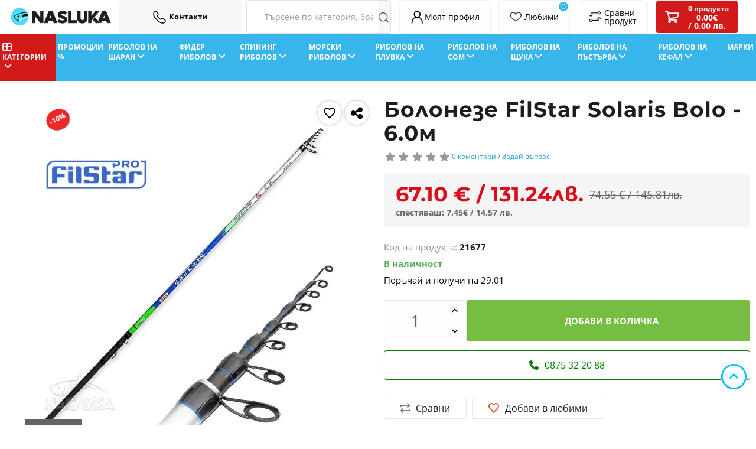

--- FILE ---
content_type: text/html; charset=utf-8
request_url: https://nasluka-shop.com/boloneze-filstar-solaris-bolo-6-0m
body_size: 66530
content:
<!DOCTYPE html>
<!--[if IE]><![endif]-->
<!--[if IE 8 ]><html dir="ltr" lang="bg" class="ie8"><![endif]-->
<!--[if IE 9 ]><html dir="ltr" lang="bg" class="ie9"><![endif]-->
<!--[if (gt IE 9)|!(IE)]><!-->
<html dir="ltr" lang="bg">
<!--<![endif]-->
<head prefix="og:http://ogp.me/ns# fb:http://ogp.me/ns/fb# product:http://ogp.me/ns/product#">
<meta charset="UTF-8" />
<meta name="viewport" content="width=device-width, initial-scale=1">
<meta http-equiv="X-UA-Compatible" content="IE=edge">
<title>Болонезе FilStar Solaris Bolo - 6.0м | Въдици болонезе от магазин Наслука</title>
<base href="https://nasluka-shop.com/" />
<meta name="description" content="Купете Болонезе FilStar Solaris Bolo - 6.0м от магазин Наслука ➤ Мачове, телемачове, болонези и директни телескопи на супер цени ☎ 0875 32 20 88 ➤ Поръчайте Въдици за риболов на плувка от nasluka-shop.com ➤ Огромен избор и бърза доставка" />
<script src="catalog/view/javascript/jquery/jquery-2.1.1.min.js" type="text/javascript"></script>
<script src="catalog/view/javascript/bootstrap/js/bootstrap.min.js" type="text/javascript"></script>
<script src="catalog/view/javascript/jquery/swiper/js/swiper.jquery.min.js?v=2.0" type="text/javascript"></script>
<script src="catalog/view/javascript/qap/qap.min.js?v=3.0.10" type="text/javascript"></script>
<script src="catalog/view/javascript/jquery/magnific/jquery.magnific-popup.min.js" type="text/javascript"></script>
<script src="catalog/view/javascript/jquery/datetimepicker/moment/moment.min.js" type="text/javascript"></script>
<script src="catalog/view/javascript/jquery/datetimepicker/moment/moment-with-locales.min.js" type="text/javascript"></script>
<script src="catalog/view/javascript/jquery/datetimepicker/bootstrap-datetimepicker.min.js" type="text/javascript"></script>
<script src="catalog/view/theme/default/template/extension/mt_uni_credit/uni_product.js?ver=1.3.0" type="text/javascript"></script>
<script src="catalog/view/javascript/productbundles/fancybox/jquery.fancybox.pack.js" type="text/javascript"></script>
<script src="catalog/view/javascript/mss/js_params.js?v3.0.6_1769570642" type="text/javascript"></script>
<script src="catalog/view/javascript/mss/bloodhound.min.js?v3.0.6" type="text/javascript"></script>
<script src="catalog/view/javascript/mss/typeahead.jquery.min.js?v3.0.6" type="text/javascript"></script>
<script src="catalog/view/javascript/mss/live_search.min.js?v3.0.6" type="text/javascript"></script>
<script src="catalog/view/javascript/do-not-track.js?v=6" type="text/javascript"></script>
<script src="catalog/view/javascript/jquery/ocmp_megamenu/megamenu.min.js" type="text/javascript"></script>
<script src="catalog/view/javascript/common.js?v=1.03" type="text/javascript"></script>
<script src="catalog/view/javascript/custom.js?v=1.02" type="text/javascript"></script>

        <!-- Opengraph -->
<meta property="og:type" content="product"/>
<meta property="og:title" content="Болонезе FilStar Solaris Bolo - 6.0м | Въдици болонезе от магазин Наслука"/>
<meta property="og:url" content="https://nasluka-shop.com/boloneze-filstar-solaris-bolo-6-0m"/>
<meta property="product:price:amount" content="67.1"/>
<meta property="product:availability" content="in stock"/>
<meta property="product:price:currency" content="EUR"/>
<meta property="og:image" content="https://nasluka-shop.com/image/cache/catalog/product-2/vadici/bolognese/filstar/solaris-bolo/fillstar-solaris-bolo-1-600x600.jpg"/>
<meta property="og:description" content="Купете Болонезе FilStar Solaris Bolo - 6.0м от магазин Наслука ➤ Мачове, телемачове, болонези и директни телескопи на супер цени ☎ 0875 32 20 88 ➤ Поръчайте Въдици за риболов на плувка от nasluka-shop.com ➤ Огромен избор и бърза доставка"/>

<!-- Twittercard -->
<meta name="twitter:card" content="product"/>
<meta name="twitter:title" content="Болонезе FilStar Solaris Bolo - 6.0м"/>
<meta name="twitter:domain" content="https://nasluka-shop.com/boloneze-filstar-solaris-bolo-6-0m"/>
<meta name="twitter:image" content="https://nasluka-shop.com/image/cache/catalog/product-2/vadici/bolognese/filstar/solaris-bolo/fillstar-solaris-bolo-1-600x600.jpg"/>
<meta name="twitter:description" content="Купете Болонезе FilStar Solaris Bolo - 6.0м от магазин Наслука ➤ Мачове, телемачове, болонези и директни телескопи на супер цени ☎ 0875 32 20 88 ➤ Поръчайте Въдици за риболов на плувка от nasluka-shop.com ➤ Огромен избор и бърза доставка"/>
<!-- Microdata -->
<script type="application/ld+json">{"@context":"http:\/\/schema.org","@type":"BreadcrumbList","itemListElement":[{"@type":"ListItem","position":1,"item":{"@id":"https:\/\/nasluka-shop.com","name":"\u041d\u0430\u0447\u0430\u043b\u043e"}},{"@type":"ListItem","position":2,"item":{"@id":"https:\/\/nasluka-shop.com\/ribolov-na-pluvka","name":"\u0420\u0438\u0431\u043e\u043b\u043e\u0432 \u043d\u0430 \u043f\u043b\u0443\u0432\u043a\u0430"}},{"@type":"ListItem","position":3,"item":{"@id":"https:\/\/nasluka-shop.com\/ribolov-na-pluvka\/vaditsi-za-ribolov-na-pluvka","name":"\u0412\u044a\u0434\u0438\u0446\u0438 \u0437\u0430 \u0440\u0438\u0431\u043e\u043b\u043e\u0432 \u043d\u0430 \u043f\u043b\u0443\u0432\u043a\u0430"}},{"@type":"ListItem","position":4,"item":{"@id":"https:\/\/nasluka-shop.com\/ribolov-na-pluvka\/vaditsi-za-ribolov-na-pluvka\/vaditsi-za-ribolov-na-pluvka-boloneze","name":"\u0412\u044a\u0434\u0438\u0446\u0438 \u0437\u0430 \u0440\u0438\u0431\u043e\u043b\u043e\u0432 \u043d\u0430 \u043f\u043b\u0443\u0432\u043a\u0430 \u0431\u043e\u043b\u043e\u043d\u0435\u0437\u0435"}},{"@type":"ListItem","position":5,"item":{"@id":"https:\/\/nasluka-shop.com\/boloneze-filstar-solaris-bolo-6-0m","name":"\u0411\u043e\u043b\u043e\u043d\u0435\u0437\u0435 FilStar Solaris Bolo - 6.0\u043c"}}]}</script>
<script type="application/ld+json">{"@context":"http:\/\/schema.org","@type":"Product","url":"https:\/\/nasluka-shop.com\/boloneze-filstar-solaris-bolo-6-0m","name":"\u0411\u043e\u043b\u043e\u043d\u0435\u0437\u0435 FilStar Solaris Bolo - 6.0\u043c | \u0412\u044a\u0434\u0438\u0446\u0438 \u0431\u043e\u043b\u043e\u043d\u0435\u0437\u0435 \u043e\u0442 \u043c\u0430\u0433\u0430\u0437\u0438\u043d \u041d\u0430\u0441\u043b\u0443\u043a\u0430","category":"\u041d\u0430\u0447\u0430\u043b\u043e &raquo; \u0420\u0438\u0431\u043e\u043b\u043e\u0432 \u043d\u0430 \u043f\u043b\u0443\u0432\u043a\u0430 &raquo; \u0412\u044a\u0434\u0438\u0446\u0438 \u0437\u0430 \u0440\u0438\u0431\u043e\u043b\u043e\u0432 \u043d\u0430 \u043f\u043b\u0443\u0432\u043a\u0430 &raquo; \u0412\u044a\u0434\u0438\u0446\u0438 \u0437\u0430 \u0440\u0438\u0431\u043e\u043b\u043e\u0432 \u043d\u0430 \u043f\u043b\u0443\u0432\u043a\u0430 \u0431\u043e\u043b\u043e\u043d\u0435\u0437\u0435 &raquo; \u0411\u043e\u043b\u043e\u043d\u0435\u0437\u0435 FilStar Solaris Bolo - 6.0\u043c","image":"image\/cache\/wp\/gj\/product-2\/vadici\/bolognese\/filstar\/solaris-bolo\/fillstar-solaris-bolo-1-600x600.webp","model":"21677","description":"\u041a\u0443\u043f\u0435\u0442\u0435 \u0411\u043e\u043b\u043e\u043d\u0435\u0437\u0435 FilStar Solaris Bolo - 6.0\u043c \u043e\u0442 \u043c\u0430\u0433\u0430\u0437\u0438\u043d \u041d\u0430\u0441\u043b\u0443\u043a\u0430 \u27a4 \u041c\u0430\u0447\u043e\u0432\u0435, \u0442\u0435\u043b\u0435\u043c\u0430\u0447\u043e\u0432\u0435, \u0431\u043e\u043b\u043e\u043d\u0435\u0437\u0438 \u0438 \u0434\u0438\u0440\u0435\u043a\u0442\u043d\u0438 \u0442\u0435\u043b\u0435\u0441\u043a\u043e\u043f\u0438 \u043d\u0430 \u0441\u0443\u043f\u0435\u0440 \u0446\u0435\u043d\u0438 \u260e 0875 32 20 88 \u27a4 \u041f\u043e\u0440\u044a\u0447\u0430\u0439\u0442\u0435 \u0412\u044a\u0434\u0438\u0446\u0438 \u0437\u0430 \u0440\u0438\u0431\u043e\u043b\u043e\u0432 \u043d\u0430 \u043f\u043b\u0443\u0432\u043a\u0430 \u043e\u0442 nasluka-shop.com \u27a4 \u041e\u0433\u0440\u043e\u043c\u0435\u043d \u0438\u0437\u0431\u043e\u0440 \u0438 \u0431\u044a\u0440\u0437\u0430 \u0434\u043e\u0441\u0442\u0430\u0432\u043a\u0430","manufacturer":"Filstar","brand":"Filstar","offers":{"name":"\u0411\u043e\u043b\u043e\u043d\u0435\u0437\u0435 FilStar Solaris Bolo - 6.0\u043c | \u0412\u044a\u0434\u0438\u0446\u0438 \u0431\u043e\u043b\u043e\u043d\u0435\u0437\u0435 \u043e\u0442 \u043c\u0430\u0433\u0430\u0437\u0438\u043d \u041d\u0430\u0441\u043b\u0443\u043a\u0430","url":"https:\/\/nasluka-shop.com\/boloneze-filstar-solaris-bolo-6-0m","category":"\u041d\u0430\u0447\u0430\u043b\u043e &raquo; \u0420\u0438\u0431\u043e\u043b\u043e\u0432 \u043d\u0430 \u043f\u043b\u0443\u0432\u043a\u0430 &raquo; \u0412\u044a\u0434\u0438\u0446\u0438 \u0437\u0430 \u0440\u0438\u0431\u043e\u043b\u043e\u0432 \u043d\u0430 \u043f\u043b\u0443\u0432\u043a\u0430 &raquo; \u0412\u044a\u0434\u0438\u0446\u0438 \u0437\u0430 \u0440\u0438\u0431\u043e\u043b\u043e\u0432 \u043d\u0430 \u043f\u043b\u0443\u0432\u043a\u0430 \u0431\u043e\u043b\u043e\u043d\u0435\u0437\u0435 &raquo; \u0411\u043e\u043b\u043e\u043d\u0435\u0437\u0435 FilStar Solaris Bolo - 6.0\u043c","price":67.1,"priceCurrency":"EUR","itemCondition":"http:\/\/schema.org\/NewCondition","seller":{"@type":"Organization","name":"\u041d\u0410\u0421\u041b\u0423\u041a\u0410 | \u0412\u0441\u0438\u0447\u043a\u043e \u0437\u0430 \u0440\u0438\u0431\u043e\u043b\u043e\u0432\u0430"},"priceValidUntil":"2027-01-28","availability":"InStock"}}</script>

<link rel="alternate" href="https://nasluka-shop.com/boloneze-filstar-solaris-bolo-6-0m" hreflang="bg"/>

      
<link href="https://nasluka-shop.com/boloneze-filstar-solaris-bolo-6-0m" rel="canonical" />
<link href="https://nasluka-shop.com/image/catalog/design/nasluka-favicon.png" rel="icon" />

			<!-- tk_cookies -->
<script>
window.dataLayer = window.dataLayer || [];
function gtag(){dataLayer.push(arguments);}
gtag('consent', 'default', {
	'ad_storage': 'denied',
	'ad_personalization': 'denied',
	'ad_user_data': 'denied',
	'analytics_storage': 'denied',
	'functionality_storage': 'denied',
	'personalization_storage': 'denied',
	'security_storage': 'denied'
});
</script>
			
<script async defer src="https://www.googletagmanager.com/gtag/js?id=G-96YGLN2VVE"></script><script>if ((typeof doNotTrackMe !== "function" || !doNotTrackMe())) {
window.dataLayer = window.dataLayer || [];
function gtag(){dataLayer.push(arguments);}
gtag('js', new Date());}</script><script>if ((typeof doNotTrackMe !== "function" || !doNotTrackMe())) {!function(f,b,e,v,n,t,s)
{if(f.fbq)return;n=f.fbq=function(){n.callMethod?
n.callMethod.apply(n,arguments):n.queue.push(arguments)};
if(!f._fbq)f._fbq=n;n.push=n;n.loaded=!0;n.version='2.0';
n.queue=[];t=b.createElement(e);t.async=!0;
t.src=v;s=b.getElementsByTagName(e)[0];
s.parentNode.insertBefore(t,s)}(window, document,'script',
'https://connect.facebook.net/en_US/fbevents.js');}</script>

<script type="text/javascript">
    (function(c,l,a,r,i,t,y){
        c[a]=c[a]||function(){(c[a].q=c[a].q||[]).push(arguments)};
        t=l.createElement(r);t.async=1;t.src="https://www.clarity.ms/tag/"+i;
        y=l.getElementsByTagName(r)[0];y.parentNode.insertBefore(t,y);
    })(window, document, "clarity", "script", "ufns0j3xib");
</script>

<!-- Google Tag Manager -->
<script>(function(w,d,s,l,i){w[l]=w[l]||[];w[l].push({'gtm.start':
new Date().getTime(),event:'gtm.js'});var f=d.getElementsByTagName(s)[0],
j=d.createElement(s),dl=l!='dataLayer'?'&l='+l:'';j.async=true;j.src=
'https://www.googletagmanager.com/gtm.js?id='+i+dl;f.parentNode.insertBefore(j,f);
})(window,document,'script','dataLayer','GTM-WXZ2LMG');</script>
<!-- End Google Tag Manager -->


				<script>var MSS_MODE = 'standard';</script>

			<!--tmd review--><style>@font-face{font-display:swap;font-family:'Glyphicons Halflings';src:url(https://nasluka-shop.com/catalog/view/javascript/bootstrap/fonts/glyphicons-halflings-regular.eot);src:url(https://nasluka-shop.com/catalog/view/javascript/bootstrap/fonts/glyphicons-halflings-regular.eot?#iefix) format('embedded-opentype'),url(https://nasluka-shop.com/catalog/view/javascript/bootstrap/fonts/glyphicons-halflings-regular.woff2) format('woff2'),url(https://nasluka-shop.com/catalog/view/javascript/bootstrap/fonts/glyphicons-halflings-regular.woff) format('woff'),url(https://nasluka-shop.com/catalog/view/javascript/bootstrap/fonts/glyphicons-halflings-regular.ttf) format('truetype'),url(https://nasluka-shop.com/catalog/view/javascript/bootstrap/fonts/glyphicons-halflings-regular.svg#glyphicons_halflingsregular) format('svg')}
@font-face{font-display:swap;font-family:'Open Sans';font-style:italic;font-weight:400;font-stretch:100%;src:url(https://fonts.gstatic.com/s/opensans/v44/memQYaGs126MiZpBA-UFUIcVXSCEkx2cmqvXlWq8tWZ0Pw86hd0Rk8ZkWV0ewJER.woff2) format('woff2');unicode-range:U+0460-052F, U+1C80-1C8A, U+20B4, U+2DE0-2DFF, U+A640-A69F, U+FE2E-FE2F}
@font-face{font-display:swap;font-family:'Open Sans';font-style:italic;font-weight:400;font-stretch:100%;src:url(https://fonts.gstatic.com/s/opensans/v44/memQYaGs126MiZpBA-UFUIcVXSCEkx2cmqvXlWq8tWZ0Pw86hd0Rk8ZkWVQewJER.woff2) format('woff2');unicode-range:U+0301, U+0400-045F, U+0490-0491, U+04B0-04B1, U+2116}
@font-face{font-display:swap;font-family:'Open Sans';font-style:italic;font-weight:400;font-stretch:100%;src:url(https://fonts.gstatic.com/s/opensans/v44/memQYaGs126MiZpBA-UFUIcVXSCEkx2cmqvXlWq8tWZ0Pw86hd0Rk8ZkWVwewJER.woff2) format('woff2');unicode-range:U+1F00-1FFF}
@font-face{font-display:swap;font-family:'Open Sans';font-style:italic;font-weight:400;font-stretch:100%;src:url(https://fonts.gstatic.com/s/opensans/v44/memQYaGs126MiZpBA-UFUIcVXSCEkx2cmqvXlWq8tWZ0Pw86hd0Rk8ZkWVMewJER.woff2) format('woff2');unicode-range:U+0370-0377, U+037A-037F, U+0384-038A, U+038C, U+038E-03A1, U+03A3-03FF}
@font-face{font-display:swap;font-family:'Open Sans';font-style:italic;font-weight:400;font-stretch:100%;src:url(https://fonts.gstatic.com/s/opensans/v44/memQYaGs126MiZpBA-UFUIcVXSCEkx2cmqvXlWq8tWZ0Pw86hd0Rk8ZkWVIewJER.woff2) format('woff2');unicode-range:U+0307-0308, U+0590-05FF, U+200C-2010, U+20AA, U+25CC, U+FB1D-FB4F}
@font-face{font-display:swap;font-family:'Open Sans';font-style:italic;font-weight:400;font-stretch:100%;src:url(https://fonts.gstatic.com/s/opensans/v44/memQYaGs126MiZpBA-UFUIcVXSCEkx2cmqvXlWq8tWZ0Pw86hd0Rk8ZkWSwewJER.woff2) format('woff2');unicode-range:U+0302-0303, U+0305, U+0307-0308, U+0310, U+0312, U+0315, U+031A, U+0326-0327, U+032C, U+032F-0330, U+0332-0333, U+0338, U+033A, U+0346, U+034D, U+0391-03A1, U+03A3-03A9, U+03B1-03C9, U+03D1, U+03D5-03D6, U+03F0-03F1, U+03F4-03F5, U+2016-2017, U+2034-2038, U+203C, U+2040, U+2043, U+2047, U+2050, U+2057, U+205F, U+2070-2071, U+2074-208E, U+2090-209C, U+20D0-20DC, U+20E1, U+20E5-20EF, U+2100-2112, U+2114-2115, U+2117-2121, U+2123-214F, U+2190, U+2192, U+2194-21AE, U+21B0-21E5, U+21F1-21F2, U+21F4-2211, U+2213-2214, U+2216-22FF, U+2308-230B, U+2310, U+2319, U+231C-2321, U+2336-237A, U+237C, U+2395, U+239B-23B7, U+23D0, U+23DC-23E1, U+2474-2475, U+25AF, U+25B3, U+25B7, U+25BD, U+25C1, U+25CA, U+25CC, U+25FB, U+266D-266F, U+27C0-27FF, U+2900-2AFF, U+2B0E-2B11, U+2B30-2B4C, U+2BFE, U+3030, U+FF5B, U+FF5D, U+1D400-1D7FF, U+1EE00-1EEFF}
@font-face{font-display:swap;font-family:'Open Sans';font-style:italic;font-weight:400;font-stretch:100%;src:url(https://fonts.gstatic.com/s/opensans/v44/memQYaGs126MiZpBA-UFUIcVXSCEkx2cmqvXlWq8tWZ0Pw86hd0Rk8ZkWT4ewJER.woff2) format('woff2');unicode-range:U+0001-000C, U+000E-001F, U+007F-009F, U+20DD-20E0, U+20E2-20E4, U+2150-218F, U+2190, U+2192, U+2194-2199, U+21AF, U+21E6-21F0, U+21F3, U+2218-2219, U+2299, U+22C4-22C6, U+2300-243F, U+2440-244A, U+2460-24FF, U+25A0-27BF, U+2800-28FF, U+2921-2922, U+2981, U+29BF, U+29EB, U+2B00-2BFF, U+4DC0-4DFF, U+FFF9-FFFB, U+10140-1018E, U+10190-1019C, U+101A0, U+101D0-101FD, U+102E0-102FB, U+10E60-10E7E, U+1D2C0-1D2D3, U+1D2E0-1D37F, U+1F000-1F0FF, U+1F100-1F1AD, U+1F1E6-1F1FF, U+1F30D-1F30F, U+1F315, U+1F31C, U+1F31E, U+1F320-1F32C, U+1F336, U+1F378, U+1F37D, U+1F382, U+1F393-1F39F, U+1F3A7-1F3A8, U+1F3AC-1F3AF, U+1F3C2, U+1F3C4-1F3C6, U+1F3CA-1F3CE, U+1F3D4-1F3E0, U+1F3ED, U+1F3F1-1F3F3, U+1F3F5-1F3F7, U+1F408, U+1F415, U+1F41F, U+1F426, U+1F43F, U+1F441-1F442, U+1F444, U+1F446-1F449, U+1F44C-1F44E, U+1F453, U+1F46A, U+1F47D, U+1F4A3, U+1F4B0, U+1F4B3, U+1F4B9, U+1F4BB, U+1F4BF, U+1F4C8-1F4CB, U+1F4D6, U+1F4DA, U+1F4DF, U+1F4E3-1F4E6, U+1F4EA-1F4ED, U+1F4F7, U+1F4F9-1F4FB, U+1F4FD-1F4FE, U+1F503, U+1F507-1F50B, U+1F50D, U+1F512-1F513, U+1F53E-1F54A, U+1F54F-1F5FA, U+1F610, U+1F650-1F67F, U+1F687, U+1F68D, U+1F691, U+1F694, U+1F698, U+1F6AD, U+1F6B2, U+1F6B9-1F6BA, U+1F6BC, U+1F6C6-1F6CF, U+1F6D3-1F6D7, U+1F6E0-1F6EA, U+1F6F0-1F6F3, U+1F6F7-1F6FC, U+1F700-1F7FF, U+1F800-1F80B, U+1F810-1F847, U+1F850-1F859, U+1F860-1F887, U+1F890-1F8AD, U+1F8B0-1F8BB, U+1F8C0-1F8C1, U+1F900-1F90B, U+1F93B, U+1F946, U+1F984, U+1F996, U+1F9E9, U+1FA00-1FA6F, U+1FA70-1FA7C, U+1FA80-1FA89, U+1FA8F-1FAC6, U+1FACE-1FADC, U+1FADF-1FAE9, U+1FAF0-1FAF8, U+1FB00-1FBFF}
@font-face{font-display:swap;font-family:'Open Sans';font-style:italic;font-weight:400;font-stretch:100%;src:url(https://fonts.gstatic.com/s/opensans/v44/memQYaGs126MiZpBA-UFUIcVXSCEkx2cmqvXlWq8tWZ0Pw86hd0Rk8ZkWV8ewJER.woff2) format('woff2');unicode-range:U+0102-0103, U+0110-0111, U+0128-0129, U+0168-0169, U+01A0-01A1, U+01AF-01B0, U+0300-0301, U+0303-0304, U+0308-0309, U+0323, U+0329, U+1EA0-1EF9, U+20AB}
@font-face{font-display:swap;font-family:'Open Sans';font-style:italic;font-weight:400;font-stretch:100%;src:url(https://fonts.gstatic.com/s/opensans/v44/memQYaGs126MiZpBA-UFUIcVXSCEkx2cmqvXlWq8tWZ0Pw86hd0Rk8ZkWV4ewJER.woff2) format('woff2');unicode-range:U+0100-02BA, U+02BD-02C5, U+02C7-02CC, U+02CE-02D7, U+02DD-02FF, U+0304, U+0308, U+0329, U+1D00-1DBF, U+1E00-1E9F, U+1EF2-1EFF, U+2020, U+20A0-20AB, U+20AD-20C0, U+2113, U+2C60-2C7F, U+A720-A7FF}
@font-face{font-display:swap;font-family:'Open Sans';font-style:italic;font-weight:400;font-stretch:100%;src:url(https://fonts.gstatic.com/s/opensans/v44/memQYaGs126MiZpBA-UFUIcVXSCEkx2cmqvXlWq8tWZ0Pw86hd0Rk8ZkWVAewA.woff2) format('woff2');unicode-range:U+0000-00FF, U+0131, U+0152-0153, U+02BB-02BC, U+02C6, U+02DA, U+02DC, U+0304, U+0308, U+0329, U+2000-206F, U+20AC, U+2122, U+2191, U+2193, U+2212, U+2215, U+FEFF, U+FFFD}
@font-face{font-display:swap;font-family:'Open Sans';font-style:normal;font-weight:300;font-stretch:100%;src:url(https://fonts.gstatic.com/s/opensans/v44/memvYaGs126MiZpBA-UvWbX2vVnXBbObj2OVTSKmu1aB.woff2) format('woff2');unicode-range:U+0460-052F, U+1C80-1C8A, U+20B4, U+2DE0-2DFF, U+A640-A69F, U+FE2E-FE2F}
@font-face{font-display:swap;font-family:'Open Sans';font-style:normal;font-weight:300;font-stretch:100%;src:url(https://fonts.gstatic.com/s/opensans/v44/memvYaGs126MiZpBA-UvWbX2vVnXBbObj2OVTSumu1aB.woff2) format('woff2');unicode-range:U+0301, U+0400-045F, U+0490-0491, U+04B0-04B1, U+2116}
@font-face{font-display:swap;font-family:'Open Sans';font-style:normal;font-weight:300;font-stretch:100%;src:url(https://fonts.gstatic.com/s/opensans/v44/memvYaGs126MiZpBA-UvWbX2vVnXBbObj2OVTSOmu1aB.woff2) format('woff2');unicode-range:U+1F00-1FFF}
@font-face{font-display:swap;font-family:'Open Sans';font-style:normal;font-weight:300;font-stretch:100%;src:url(https://fonts.gstatic.com/s/opensans/v44/memvYaGs126MiZpBA-UvWbX2vVnXBbObj2OVTSymu1aB.woff2) format('woff2');unicode-range:U+0370-0377, U+037A-037F, U+0384-038A, U+038C, U+038E-03A1, U+03A3-03FF}
@font-face{font-display:swap;font-family:'Open Sans';font-style:normal;font-weight:300;font-stretch:100%;src:url(https://fonts.gstatic.com/s/opensans/v44/memvYaGs126MiZpBA-UvWbX2vVnXBbObj2OVTS2mu1aB.woff2) format('woff2');unicode-range:U+0307-0308, U+0590-05FF, U+200C-2010, U+20AA, U+25CC, U+FB1D-FB4F}
@font-face{font-display:swap;font-family:'Open Sans';font-style:normal;font-weight:300;font-stretch:100%;src:url(https://fonts.gstatic.com/s/opensans/v44/memvYaGs126MiZpBA-UvWbX2vVnXBbObj2OVTVOmu1aB.woff2) format('woff2');unicode-range:U+0302-0303, U+0305, U+0307-0308, U+0310, U+0312, U+0315, U+031A, U+0326-0327, U+032C, U+032F-0330, U+0332-0333, U+0338, U+033A, U+0346, U+034D, U+0391-03A1, U+03A3-03A9, U+03B1-03C9, U+03D1, U+03D5-03D6, U+03F0-03F1, U+03F4-03F5, U+2016-2017, U+2034-2038, U+203C, U+2040, U+2043, U+2047, U+2050, U+2057, U+205F, U+2070-2071, U+2074-208E, U+2090-209C, U+20D0-20DC, U+20E1, U+20E5-20EF, U+2100-2112, U+2114-2115, U+2117-2121, U+2123-214F, U+2190, U+2192, U+2194-21AE, U+21B0-21E5, U+21F1-21F2, U+21F4-2211, U+2213-2214, U+2216-22FF, U+2308-230B, U+2310, U+2319, U+231C-2321, U+2336-237A, U+237C, U+2395, U+239B-23B7, U+23D0, U+23DC-23E1, U+2474-2475, U+25AF, U+25B3, U+25B7, U+25BD, U+25C1, U+25CA, U+25CC, U+25FB, U+266D-266F, U+27C0-27FF, U+2900-2AFF, U+2B0E-2B11, U+2B30-2B4C, U+2BFE, U+3030, U+FF5B, U+FF5D, U+1D400-1D7FF, U+1EE00-1EEFF}
@font-face{font-display:swap;font-family:'Open Sans';font-style:normal;font-weight:300;font-stretch:100%;src:url(https://fonts.gstatic.com/s/opensans/v44/memvYaGs126MiZpBA-UvWbX2vVnXBbObj2OVTUGmu1aB.woff2) format('woff2');unicode-range:U+0001-000C, U+000E-001F, U+007F-009F, U+20DD-20E0, U+20E2-20E4, U+2150-218F, U+2190, U+2192, U+2194-2199, U+21AF, U+21E6-21F0, U+21F3, U+2218-2219, U+2299, U+22C4-22C6, U+2300-243F, U+2440-244A, U+2460-24FF, U+25A0-27BF, U+2800-28FF, U+2921-2922, U+2981, U+29BF, U+29EB, U+2B00-2BFF, U+4DC0-4DFF, U+FFF9-FFFB, U+10140-1018E, U+10190-1019C, U+101A0, U+101D0-101FD, U+102E0-102FB, U+10E60-10E7E, U+1D2C0-1D2D3, U+1D2E0-1D37F, U+1F000-1F0FF, U+1F100-1F1AD, U+1F1E6-1F1FF, U+1F30D-1F30F, U+1F315, U+1F31C, U+1F31E, U+1F320-1F32C, U+1F336, U+1F378, U+1F37D, U+1F382, U+1F393-1F39F, U+1F3A7-1F3A8, U+1F3AC-1F3AF, U+1F3C2, U+1F3C4-1F3C6, U+1F3CA-1F3CE, U+1F3D4-1F3E0, U+1F3ED, U+1F3F1-1F3F3, U+1F3F5-1F3F7, U+1F408, U+1F415, U+1F41F, U+1F426, U+1F43F, U+1F441-1F442, U+1F444, U+1F446-1F449, U+1F44C-1F44E, U+1F453, U+1F46A, U+1F47D, U+1F4A3, U+1F4B0, U+1F4B3, U+1F4B9, U+1F4BB, U+1F4BF, U+1F4C8-1F4CB, U+1F4D6, U+1F4DA, U+1F4DF, U+1F4E3-1F4E6, U+1F4EA-1F4ED, U+1F4F7, U+1F4F9-1F4FB, U+1F4FD-1F4FE, U+1F503, U+1F507-1F50B, U+1F50D, U+1F512-1F513, U+1F53E-1F54A, U+1F54F-1F5FA, U+1F610, U+1F650-1F67F, U+1F687, U+1F68D, U+1F691, U+1F694, U+1F698, U+1F6AD, U+1F6B2, U+1F6B9-1F6BA, U+1F6BC, U+1F6C6-1F6CF, U+1F6D3-1F6D7, U+1F6E0-1F6EA, U+1F6F0-1F6F3, U+1F6F7-1F6FC, U+1F700-1F7FF, U+1F800-1F80B, U+1F810-1F847, U+1F850-1F859, U+1F860-1F887, U+1F890-1F8AD, U+1F8B0-1F8BB, U+1F8C0-1F8C1, U+1F900-1F90B, U+1F93B, U+1F946, U+1F984, U+1F996, U+1F9E9, U+1FA00-1FA6F, U+1FA70-1FA7C, U+1FA80-1FA89, U+1FA8F-1FAC6, U+1FACE-1FADC, U+1FADF-1FAE9, U+1FAF0-1FAF8, U+1FB00-1FBFF}
@font-face{font-display:swap;font-family:'Open Sans';font-style:normal;font-weight:300;font-stretch:100%;src:url(https://fonts.gstatic.com/s/opensans/v44/memvYaGs126MiZpBA-UvWbX2vVnXBbObj2OVTSCmu1aB.woff2) format('woff2');unicode-range:U+0102-0103, U+0110-0111, U+0128-0129, U+0168-0169, U+01A0-01A1, U+01AF-01B0, U+0300-0301, U+0303-0304, U+0308-0309, U+0323, U+0329, U+1EA0-1EF9, U+20AB}
@font-face{font-display:swap;font-family:'Open Sans';font-style:normal;font-weight:300;font-stretch:100%;src:url(https://fonts.gstatic.com/s/opensans/v44/memvYaGs126MiZpBA-UvWbX2vVnXBbObj2OVTSGmu1aB.woff2) format('woff2');unicode-range:U+0100-02BA, U+02BD-02C5, U+02C7-02CC, U+02CE-02D7, U+02DD-02FF, U+0304, U+0308, U+0329, U+1D00-1DBF, U+1E00-1E9F, U+1EF2-1EFF, U+2020, U+20A0-20AB, U+20AD-20C0, U+2113, U+2C60-2C7F, U+A720-A7FF}
@font-face{font-display:swap;font-family:'Open Sans';font-style:normal;font-weight:300;font-stretch:100%;src:url(https://fonts.gstatic.com/s/opensans/v44/memvYaGs126MiZpBA-UvWbX2vVnXBbObj2OVTS-muw.woff2) format('woff2');unicode-range:U+0000-00FF, U+0131, U+0152-0153, U+02BB-02BC, U+02C6, U+02DA, U+02DC, U+0304, U+0308, U+0329, U+2000-206F, U+20AC, U+2122, U+2191, U+2193, U+2212, U+2215, U+FEFF, U+FFFD}
@font-face{font-display:swap;font-family:'Open Sans';font-style:normal;font-weight:400;font-stretch:100%;src:url(https://fonts.gstatic.com/s/opensans/v44/memvYaGs126MiZpBA-UvWbX2vVnXBbObj2OVTSKmu1aB.woff2) format('woff2');unicode-range:U+0460-052F, U+1C80-1C8A, U+20B4, U+2DE0-2DFF, U+A640-A69F, U+FE2E-FE2F}
@font-face{font-display:swap;font-family:'Open Sans';font-style:normal;font-weight:400;font-stretch:100%;src:url(https://fonts.gstatic.com/s/opensans/v44/memvYaGs126MiZpBA-UvWbX2vVnXBbObj2OVTSumu1aB.woff2) format('woff2');unicode-range:U+0301, U+0400-045F, U+0490-0491, U+04B0-04B1, U+2116}
@font-face{font-display:swap;font-family:'Open Sans';font-style:normal;font-weight:400;font-stretch:100%;src:url(https://fonts.gstatic.com/s/opensans/v44/memvYaGs126MiZpBA-UvWbX2vVnXBbObj2OVTSOmu1aB.woff2) format('woff2');unicode-range:U+1F00-1FFF}
@font-face{font-display:swap;font-family:'Open Sans';font-style:normal;font-weight:400;font-stretch:100%;src:url(https://fonts.gstatic.com/s/opensans/v44/memvYaGs126MiZpBA-UvWbX2vVnXBbObj2OVTSymu1aB.woff2) format('woff2');unicode-range:U+0370-0377, U+037A-037F, U+0384-038A, U+038C, U+038E-03A1, U+03A3-03FF}
@font-face{font-display:swap;font-family:'Open Sans';font-style:normal;font-weight:400;font-stretch:100%;src:url(https://fonts.gstatic.com/s/opensans/v44/memvYaGs126MiZpBA-UvWbX2vVnXBbObj2OVTS2mu1aB.woff2) format('woff2');unicode-range:U+0307-0308, U+0590-05FF, U+200C-2010, U+20AA, U+25CC, U+FB1D-FB4F}
@font-face{font-display:swap;font-family:'Open Sans';font-style:normal;font-weight:400;font-stretch:100%;src:url(https://fonts.gstatic.com/s/opensans/v44/memvYaGs126MiZpBA-UvWbX2vVnXBbObj2OVTVOmu1aB.woff2) format('woff2');unicode-range:U+0302-0303, U+0305, U+0307-0308, U+0310, U+0312, U+0315, U+031A, U+0326-0327, U+032C, U+032F-0330, U+0332-0333, U+0338, U+033A, U+0346, U+034D, U+0391-03A1, U+03A3-03A9, U+03B1-03C9, U+03D1, U+03D5-03D6, U+03F0-03F1, U+03F4-03F5, U+2016-2017, U+2034-2038, U+203C, U+2040, U+2043, U+2047, U+2050, U+2057, U+205F, U+2070-2071, U+2074-208E, U+2090-209C, U+20D0-20DC, U+20E1, U+20E5-20EF, U+2100-2112, U+2114-2115, U+2117-2121, U+2123-214F, U+2190, U+2192, U+2194-21AE, U+21B0-21E5, U+21F1-21F2, U+21F4-2211, U+2213-2214, U+2216-22FF, U+2308-230B, U+2310, U+2319, U+231C-2321, U+2336-237A, U+237C, U+2395, U+239B-23B7, U+23D0, U+23DC-23E1, U+2474-2475, U+25AF, U+25B3, U+25B7, U+25BD, U+25C1, U+25CA, U+25CC, U+25FB, U+266D-266F, U+27C0-27FF, U+2900-2AFF, U+2B0E-2B11, U+2B30-2B4C, U+2BFE, U+3030, U+FF5B, U+FF5D, U+1D400-1D7FF, U+1EE00-1EEFF}
@font-face{font-display:swap;font-family:'Open Sans';font-style:normal;font-weight:400;font-stretch:100%;src:url(https://fonts.gstatic.com/s/opensans/v44/memvYaGs126MiZpBA-UvWbX2vVnXBbObj2OVTUGmu1aB.woff2) format('woff2');unicode-range:U+0001-000C, U+000E-001F, U+007F-009F, U+20DD-20E0, U+20E2-20E4, U+2150-218F, U+2190, U+2192, U+2194-2199, U+21AF, U+21E6-21F0, U+21F3, U+2218-2219, U+2299, U+22C4-22C6, U+2300-243F, U+2440-244A, U+2460-24FF, U+25A0-27BF, U+2800-28FF, U+2921-2922, U+2981, U+29BF, U+29EB, U+2B00-2BFF, U+4DC0-4DFF, U+FFF9-FFFB, U+10140-1018E, U+10190-1019C, U+101A0, U+101D0-101FD, U+102E0-102FB, U+10E60-10E7E, U+1D2C0-1D2D3, U+1D2E0-1D37F, U+1F000-1F0FF, U+1F100-1F1AD, U+1F1E6-1F1FF, U+1F30D-1F30F, U+1F315, U+1F31C, U+1F31E, U+1F320-1F32C, U+1F336, U+1F378, U+1F37D, U+1F382, U+1F393-1F39F, U+1F3A7-1F3A8, U+1F3AC-1F3AF, U+1F3C2, U+1F3C4-1F3C6, U+1F3CA-1F3CE, U+1F3D4-1F3E0, U+1F3ED, U+1F3F1-1F3F3, U+1F3F5-1F3F7, U+1F408, U+1F415, U+1F41F, U+1F426, U+1F43F, U+1F441-1F442, U+1F444, U+1F446-1F449, U+1F44C-1F44E, U+1F453, U+1F46A, U+1F47D, U+1F4A3, U+1F4B0, U+1F4B3, U+1F4B9, U+1F4BB, U+1F4BF, U+1F4C8-1F4CB, U+1F4D6, U+1F4DA, U+1F4DF, U+1F4E3-1F4E6, U+1F4EA-1F4ED, U+1F4F7, U+1F4F9-1F4FB, U+1F4FD-1F4FE, U+1F503, U+1F507-1F50B, U+1F50D, U+1F512-1F513, U+1F53E-1F54A, U+1F54F-1F5FA, U+1F610, U+1F650-1F67F, U+1F687, U+1F68D, U+1F691, U+1F694, U+1F698, U+1F6AD, U+1F6B2, U+1F6B9-1F6BA, U+1F6BC, U+1F6C6-1F6CF, U+1F6D3-1F6D7, U+1F6E0-1F6EA, U+1F6F0-1F6F3, U+1F6F7-1F6FC, U+1F700-1F7FF, U+1F800-1F80B, U+1F810-1F847, U+1F850-1F859, U+1F860-1F887, U+1F890-1F8AD, U+1F8B0-1F8BB, U+1F8C0-1F8C1, U+1F900-1F90B, U+1F93B, U+1F946, U+1F984, U+1F996, U+1F9E9, U+1FA00-1FA6F, U+1FA70-1FA7C, U+1FA80-1FA89, U+1FA8F-1FAC6, U+1FACE-1FADC, U+1FADF-1FAE9, U+1FAF0-1FAF8, U+1FB00-1FBFF}
@font-face{font-display:swap;font-family:'Open Sans';font-style:normal;font-weight:400;font-stretch:100%;src:url(https://fonts.gstatic.com/s/opensans/v44/memvYaGs126MiZpBA-UvWbX2vVnXBbObj2OVTSCmu1aB.woff2) format('woff2');unicode-range:U+0102-0103, U+0110-0111, U+0128-0129, U+0168-0169, U+01A0-01A1, U+01AF-01B0, U+0300-0301, U+0303-0304, U+0308-0309, U+0323, U+0329, U+1EA0-1EF9, U+20AB}
@font-face{font-display:swap;font-family:'Open Sans';font-style:normal;font-weight:400;font-stretch:100%;src:url(https://fonts.gstatic.com/s/opensans/v44/memvYaGs126MiZpBA-UvWbX2vVnXBbObj2OVTSGmu1aB.woff2) format('woff2');unicode-range:U+0100-02BA, U+02BD-02C5, U+02C7-02CC, U+02CE-02D7, U+02DD-02FF, U+0304, U+0308, U+0329, U+1D00-1DBF, U+1E00-1E9F, U+1EF2-1EFF, U+2020, U+20A0-20AB, U+20AD-20C0, U+2113, U+2C60-2C7F, U+A720-A7FF}
@font-face{font-display:swap;font-family:'Open Sans';font-style:normal;font-weight:400;font-stretch:100%;src:url(https://fonts.gstatic.com/s/opensans/v44/memvYaGs126MiZpBA-UvWbX2vVnXBbObj2OVTS-muw.woff2) format('woff2');unicode-range:U+0000-00FF, U+0131, U+0152-0153, U+02BB-02BC, U+02C6, U+02DA, U+02DC, U+0304, U+0308, U+0329, U+2000-206F, U+20AC, U+2122, U+2191, U+2193, U+2212, U+2215, U+FEFF, U+FFFD}
@font-face{font-display:swap;font-family:'Open Sans';font-style:normal;font-weight:700;font-stretch:100%;src:url(https://fonts.gstatic.com/s/opensans/v44/memvYaGs126MiZpBA-UvWbX2vVnXBbObj2OVTSKmu1aB.woff2) format('woff2');unicode-range:U+0460-052F, U+1C80-1C8A, U+20B4, U+2DE0-2DFF, U+A640-A69F, U+FE2E-FE2F}
@font-face{font-display:swap;font-family:'Open Sans';font-style:normal;font-weight:700;font-stretch:100%;src:url(https://fonts.gstatic.com/s/opensans/v44/memvYaGs126MiZpBA-UvWbX2vVnXBbObj2OVTSumu1aB.woff2) format('woff2');unicode-range:U+0301, U+0400-045F, U+0490-0491, U+04B0-04B1, U+2116}
@font-face{font-display:swap;font-family:'Open Sans';font-style:normal;font-weight:700;font-stretch:100%;src:url(https://fonts.gstatic.com/s/opensans/v44/memvYaGs126MiZpBA-UvWbX2vVnXBbObj2OVTSOmu1aB.woff2) format('woff2');unicode-range:U+1F00-1FFF}
@font-face{font-display:swap;font-family:'Open Sans';font-style:normal;font-weight:700;font-stretch:100%;src:url(https://fonts.gstatic.com/s/opensans/v44/memvYaGs126MiZpBA-UvWbX2vVnXBbObj2OVTSymu1aB.woff2) format('woff2');unicode-range:U+0370-0377, U+037A-037F, U+0384-038A, U+038C, U+038E-03A1, U+03A3-03FF}
@font-face{font-display:swap;font-family:'Open Sans';font-style:normal;font-weight:700;font-stretch:100%;src:url(https://fonts.gstatic.com/s/opensans/v44/memvYaGs126MiZpBA-UvWbX2vVnXBbObj2OVTS2mu1aB.woff2) format('woff2');unicode-range:U+0307-0308, U+0590-05FF, U+200C-2010, U+20AA, U+25CC, U+FB1D-FB4F}
@font-face{font-display:swap;font-family:'Open Sans';font-style:normal;font-weight:700;font-stretch:100%;src:url(https://fonts.gstatic.com/s/opensans/v44/memvYaGs126MiZpBA-UvWbX2vVnXBbObj2OVTVOmu1aB.woff2) format('woff2');unicode-range:U+0302-0303, U+0305, U+0307-0308, U+0310, U+0312, U+0315, U+031A, U+0326-0327, U+032C, U+032F-0330, U+0332-0333, U+0338, U+033A, U+0346, U+034D, U+0391-03A1, U+03A3-03A9, U+03B1-03C9, U+03D1, U+03D5-03D6, U+03F0-03F1, U+03F4-03F5, U+2016-2017, U+2034-2038, U+203C, U+2040, U+2043, U+2047, U+2050, U+2057, U+205F, U+2070-2071, U+2074-208E, U+2090-209C, U+20D0-20DC, U+20E1, U+20E5-20EF, U+2100-2112, U+2114-2115, U+2117-2121, U+2123-214F, U+2190, U+2192, U+2194-21AE, U+21B0-21E5, U+21F1-21F2, U+21F4-2211, U+2213-2214, U+2216-22FF, U+2308-230B, U+2310, U+2319, U+231C-2321, U+2336-237A, U+237C, U+2395, U+239B-23B7, U+23D0, U+23DC-23E1, U+2474-2475, U+25AF, U+25B3, U+25B7, U+25BD, U+25C1, U+25CA, U+25CC, U+25FB, U+266D-266F, U+27C0-27FF, U+2900-2AFF, U+2B0E-2B11, U+2B30-2B4C, U+2BFE, U+3030, U+FF5B, U+FF5D, U+1D400-1D7FF, U+1EE00-1EEFF}
@font-face{font-display:swap;font-family:'Open Sans';font-style:normal;font-weight:700;font-stretch:100%;src:url(https://fonts.gstatic.com/s/opensans/v44/memvYaGs126MiZpBA-UvWbX2vVnXBbObj2OVTUGmu1aB.woff2) format('woff2');unicode-range:U+0001-000C, U+000E-001F, U+007F-009F, U+20DD-20E0, U+20E2-20E4, U+2150-218F, U+2190, U+2192, U+2194-2199, U+21AF, U+21E6-21F0, U+21F3, U+2218-2219, U+2299, U+22C4-22C6, U+2300-243F, U+2440-244A, U+2460-24FF, U+25A0-27BF, U+2800-28FF, U+2921-2922, U+2981, U+29BF, U+29EB, U+2B00-2BFF, U+4DC0-4DFF, U+FFF9-FFFB, U+10140-1018E, U+10190-1019C, U+101A0, U+101D0-101FD, U+102E0-102FB, U+10E60-10E7E, U+1D2C0-1D2D3, U+1D2E0-1D37F, U+1F000-1F0FF, U+1F100-1F1AD, U+1F1E6-1F1FF, U+1F30D-1F30F, U+1F315, U+1F31C, U+1F31E, U+1F320-1F32C, U+1F336, U+1F378, U+1F37D, U+1F382, U+1F393-1F39F, U+1F3A7-1F3A8, U+1F3AC-1F3AF, U+1F3C2, U+1F3C4-1F3C6, U+1F3CA-1F3CE, U+1F3D4-1F3E0, U+1F3ED, U+1F3F1-1F3F3, U+1F3F5-1F3F7, U+1F408, U+1F415, U+1F41F, U+1F426, U+1F43F, U+1F441-1F442, U+1F444, U+1F446-1F449, U+1F44C-1F44E, U+1F453, U+1F46A, U+1F47D, U+1F4A3, U+1F4B0, U+1F4B3, U+1F4B9, U+1F4BB, U+1F4BF, U+1F4C8-1F4CB, U+1F4D6, U+1F4DA, U+1F4DF, U+1F4E3-1F4E6, U+1F4EA-1F4ED, U+1F4F7, U+1F4F9-1F4FB, U+1F4FD-1F4FE, U+1F503, U+1F507-1F50B, U+1F50D, U+1F512-1F513, U+1F53E-1F54A, U+1F54F-1F5FA, U+1F610, U+1F650-1F67F, U+1F687, U+1F68D, U+1F691, U+1F694, U+1F698, U+1F6AD, U+1F6B2, U+1F6B9-1F6BA, U+1F6BC, U+1F6C6-1F6CF, U+1F6D3-1F6D7, U+1F6E0-1F6EA, U+1F6F0-1F6F3, U+1F6F7-1F6FC, U+1F700-1F7FF, U+1F800-1F80B, U+1F810-1F847, U+1F850-1F859, U+1F860-1F887, U+1F890-1F8AD, U+1F8B0-1F8BB, U+1F8C0-1F8C1, U+1F900-1F90B, U+1F93B, U+1F946, U+1F984, U+1F996, U+1F9E9, U+1FA00-1FA6F, U+1FA70-1FA7C, U+1FA80-1FA89, U+1FA8F-1FAC6, U+1FACE-1FADC, U+1FADF-1FAE9, U+1FAF0-1FAF8, U+1FB00-1FBFF}
@font-face{font-display:swap;font-family:'Open Sans';font-style:normal;font-weight:700;font-stretch:100%;src:url(https://fonts.gstatic.com/s/opensans/v44/memvYaGs126MiZpBA-UvWbX2vVnXBbObj2OVTSCmu1aB.woff2) format('woff2');unicode-range:U+0102-0103, U+0110-0111, U+0128-0129, U+0168-0169, U+01A0-01A1, U+01AF-01B0, U+0300-0301, U+0303-0304, U+0308-0309, U+0323, U+0329, U+1EA0-1EF9, U+20AB}
@font-face{font-display:swap;font-family:'Open Sans';font-style:normal;font-weight:700;font-stretch:100%;src:url(https://fonts.gstatic.com/s/opensans/v44/memvYaGs126MiZpBA-UvWbX2vVnXBbObj2OVTSGmu1aB.woff2) format('woff2');unicode-range:U+0100-02BA, U+02BD-02C5, U+02C7-02CC, U+02CE-02D7, U+02DD-02FF, U+0304, U+0308, U+0329, U+1D00-1DBF, U+1E00-1E9F, U+1EF2-1EFF, U+2020, U+20A0-20AB, U+20AD-20C0, U+2113, U+2C60-2C7F, U+A720-A7FF}
@font-face{font-display:swap;font-family:'Open Sans';font-style:normal;font-weight:700;font-stretch:100%;src:url(https://fonts.gstatic.com/s/opensans/v44/memvYaGs126MiZpBA-UvWbX2vVnXBbObj2OVTS-muw.woff2) format('woff2');unicode-range:U+0000-00FF, U+0131, U+0152-0153, U+02BB-02BC, U+02C6, U+02DA, U+02DC, U+0304, U+0308, U+0329, U+2000-206F, U+20AC, U+2122, U+2191, U+2193, U+2212, U+2215, U+FEFF, U+FFFD}
@font-face{font-display:swap;font-family:'Montserrat';font-weight:400;src:url('https://nasluka-shop.com/catalog/view/theme/default/fonts/montserrat/Montserrat-Regular.ttf')}
@font-face{font-display:swap;font-family:'Montserrat';font-weight:700;src:url('https://nasluka-shop.com/catalog/view/theme/default/fonts/montserrat/Montserrat-Bold.ttf')}
@font-face{font-family:'Roboto Condensed';font-style:italic;font-weight:300;font-display:swap;src:url(https://fonts.gstatic.com/s/robotocondensed/v31/ieVW2ZhZI2eCN5jzbjEETS9weq8-19ehAyvMum7nfDB64UYK1XNpLPaJz7s24Q.woff2) format('woff2');unicode-range:U+0460-052F, U+1C80-1C8A, U+20B4, U+2DE0-2DFF, U+A640-A69F, U+FE2E-FE2F}
@font-face{font-family:'Roboto Condensed';font-style:italic;font-weight:300;font-display:swap;src:url(https://fonts.gstatic.com/s/robotocondensed/v31/ieVW2ZhZI2eCN5jzbjEETS9weq8-19ehAyvMum7nfDB64UYK1XppLPaJz7s24Q.woff2) format('woff2');unicode-range:U+0301, U+0400-045F, U+0490-0491, U+04B0-04B1, U+2116}
@font-face{font-family:'Roboto Condensed';font-style:italic;font-weight:300;font-display:swap;src:url(https://fonts.gstatic.com/s/robotocondensed/v31/ieVW2ZhZI2eCN5jzbjEETS9weq8-19ehAyvMum7nfDB64UYK1XJpLPaJz7s24Q.woff2) format('woff2');unicode-range:U+1F00-1FFF}
@font-face{font-family:'Roboto Condensed';font-style:italic;font-weight:300;font-display:swap;src:url(https://fonts.gstatic.com/s/robotocondensed/v31/ieVW2ZhZI2eCN5jzbjEETS9weq8-19ehAyvMum7nfDB64UYK1X1pLPaJz7s24Q.woff2) format('woff2');unicode-range:U+0370-0377, U+037A-037F, U+0384-038A, U+038C, U+038E-03A1, U+03A3-03FF}
@font-face{font-family:'Roboto Condensed';font-style:italic;font-weight:300;font-display:swap;src:url(https://fonts.gstatic.com/s/robotocondensed/v31/ieVW2ZhZI2eCN5jzbjEETS9weq8-19ehAyvMum7nfDB64UYK1XFpLPaJz7s24Q.woff2) format('woff2');unicode-range:U+0102-0103, U+0110-0111, U+0128-0129, U+0168-0169, U+01A0-01A1, U+01AF-01B0, U+0300-0301, U+0303-0304, U+0308-0309, U+0323, U+0329, U+1EA0-1EF9, U+20AB}
@font-face{font-family:'Roboto Condensed';font-style:italic;font-weight:300;font-display:swap;src:url(https://fonts.gstatic.com/s/robotocondensed/v31/ieVW2ZhZI2eCN5jzbjEETS9weq8-19ehAyvMum7nfDB64UYK1XBpLPaJz7s24Q.woff2) format('woff2');unicode-range:U+0100-02BA, U+02BD-02C5, U+02C7-02CC, U+02CE-02D7, U+02DD-02FF, U+0304, U+0308, U+0329, U+1D00-1DBF, U+1E00-1E9F, U+1EF2-1EFF, U+2020, U+20A0-20AB, U+20AD-20C0, U+2113, U+2C60-2C7F, U+A720-A7FF}
@font-face{font-family:'Roboto Condensed';font-style:italic;font-weight:300;font-display:swap;src:url(https://fonts.gstatic.com/s/robotocondensed/v31/ieVW2ZhZI2eCN5jzbjEETS9weq8-19ehAyvMum7nfDB64UYK1X5pLPaJz7s.woff2) format('woff2');unicode-range:U+0000-00FF, U+0131, U+0152-0153, U+02BB-02BC, U+02C6, U+02DA, U+02DC, U+0304, U+0308, U+0329, U+2000-206F, U+20AC, U+2122, U+2191, U+2193, U+2212, U+2215, U+FEFF, U+FFFD}
@font-face{font-family:'Roboto Condensed';font-style:italic;font-weight:400;font-display:swap;src:url(https://fonts.gstatic.com/s/robotocondensed/v31/ieVW2ZhZI2eCN5jzbjEETS9weq8-19ehAyvMum7nfDB64RgK1XNpLPaJz7s24Q.woff2) format('woff2');unicode-range:U+0460-052F, U+1C80-1C8A, U+20B4, U+2DE0-2DFF, U+A640-A69F, U+FE2E-FE2F}
@font-face{font-family:'Roboto Condensed';font-style:italic;font-weight:400;font-display:swap;src:url(https://fonts.gstatic.com/s/robotocondensed/v31/ieVW2ZhZI2eCN5jzbjEETS9weq8-19ehAyvMum7nfDB64RgK1XppLPaJz7s24Q.woff2) format('woff2');unicode-range:U+0301, U+0400-045F, U+0490-0491, U+04B0-04B1, U+2116}
@font-face{font-family:'Roboto Condensed';font-style:italic;font-weight:400;font-display:swap;src:url(https://fonts.gstatic.com/s/robotocondensed/v31/ieVW2ZhZI2eCN5jzbjEETS9weq8-19ehAyvMum7nfDB64RgK1XJpLPaJz7s24Q.woff2) format('woff2');unicode-range:U+1F00-1FFF}
@font-face{font-family:'Roboto Condensed';font-style:italic;font-weight:400;font-display:swap;src:url(https://fonts.gstatic.com/s/robotocondensed/v31/ieVW2ZhZI2eCN5jzbjEETS9weq8-19ehAyvMum7nfDB64RgK1X1pLPaJz7s24Q.woff2) format('woff2');unicode-range:U+0370-0377, U+037A-037F, U+0384-038A, U+038C, U+038E-03A1, U+03A3-03FF}
@font-face{font-family:'Roboto Condensed';font-style:italic;font-weight:400;font-display:swap;src:url(https://fonts.gstatic.com/s/robotocondensed/v31/ieVW2ZhZI2eCN5jzbjEETS9weq8-19ehAyvMum7nfDB64RgK1XFpLPaJz7s24Q.woff2) format('woff2');unicode-range:U+0102-0103, U+0110-0111, U+0128-0129, U+0168-0169, U+01A0-01A1, U+01AF-01B0, U+0300-0301, U+0303-0304, U+0308-0309, U+0323, U+0329, U+1EA0-1EF9, U+20AB}
@font-face{font-family:'Roboto Condensed';font-style:italic;font-weight:400;font-display:swap;src:url(https://fonts.gstatic.com/s/robotocondensed/v31/ieVW2ZhZI2eCN5jzbjEETS9weq8-19ehAyvMum7nfDB64RgK1XBpLPaJz7s24Q.woff2) format('woff2');unicode-range:U+0100-02BA, U+02BD-02C5, U+02C7-02CC, U+02CE-02D7, U+02DD-02FF, U+0304, U+0308, U+0329, U+1D00-1DBF, U+1E00-1E9F, U+1EF2-1EFF, U+2020, U+20A0-20AB, U+20AD-20C0, U+2113, U+2C60-2C7F, U+A720-A7FF}
@font-face{font-family:'Roboto Condensed';font-style:italic;font-weight:400;font-display:swap;src:url(https://fonts.gstatic.com/s/robotocondensed/v31/ieVW2ZhZI2eCN5jzbjEETS9weq8-19ehAyvMum7nfDB64RgK1X5pLPaJz7s.woff2) format('woff2');unicode-range:U+0000-00FF, U+0131, U+0152-0153, U+02BB-02BC, U+02C6, U+02DA, U+02DC, U+0304, U+0308, U+0329, U+2000-206F, U+20AC, U+2122, U+2191, U+2193, U+2212, U+2215, U+FEFF, U+FFFD}
@font-face{font-family:'Roboto Condensed';font-style:italic;font-weight:700;font-display:swap;src:url(https://fonts.gstatic.com/s/robotocondensed/v31/ieVW2ZhZI2eCN5jzbjEETS9weq8-19ehAyvMum7nfDB64f8N1XNpLPaJz7s24Q.woff2) format('woff2');unicode-range:U+0460-052F, U+1C80-1C8A, U+20B4, U+2DE0-2DFF, U+A640-A69F, U+FE2E-FE2F}
@font-face{font-family:'Roboto Condensed';font-style:italic;font-weight:700;font-display:swap;src:url(https://fonts.gstatic.com/s/robotocondensed/v31/ieVW2ZhZI2eCN5jzbjEETS9weq8-19ehAyvMum7nfDB64f8N1XppLPaJz7s24Q.woff2) format('woff2');unicode-range:U+0301, U+0400-045F, U+0490-0491, U+04B0-04B1, U+2116}
@font-face{font-family:'Roboto Condensed';font-style:italic;font-weight:700;font-display:swap;src:url(https://fonts.gstatic.com/s/robotocondensed/v31/ieVW2ZhZI2eCN5jzbjEETS9weq8-19ehAyvMum7nfDB64f8N1XJpLPaJz7s24Q.woff2) format('woff2');unicode-range:U+1F00-1FFF}
@font-face{font-family:'Roboto Condensed';font-style:italic;font-weight:700;font-display:swap;src:url(https://fonts.gstatic.com/s/robotocondensed/v31/ieVW2ZhZI2eCN5jzbjEETS9weq8-19ehAyvMum7nfDB64f8N1X1pLPaJz7s24Q.woff2) format('woff2');unicode-range:U+0370-0377, U+037A-037F, U+0384-038A, U+038C, U+038E-03A1, U+03A3-03FF}
@font-face{font-family:'Roboto Condensed';font-style:italic;font-weight:700;font-display:swap;src:url(https://fonts.gstatic.com/s/robotocondensed/v31/ieVW2ZhZI2eCN5jzbjEETS9weq8-19ehAyvMum7nfDB64f8N1XFpLPaJz7s24Q.woff2) format('woff2');unicode-range:U+0102-0103, U+0110-0111, U+0128-0129, U+0168-0169, U+01A0-01A1, U+01AF-01B0, U+0300-0301, U+0303-0304, U+0308-0309, U+0323, U+0329, U+1EA0-1EF9, U+20AB}
@font-face{font-family:'Roboto Condensed';font-style:italic;font-weight:700;font-display:swap;src:url(https://fonts.gstatic.com/s/robotocondensed/v31/ieVW2ZhZI2eCN5jzbjEETS9weq8-19ehAyvMum7nfDB64f8N1XBpLPaJz7s24Q.woff2) format('woff2');unicode-range:U+0100-02BA, U+02BD-02C5, U+02C7-02CC, U+02CE-02D7, U+02DD-02FF, U+0304, U+0308, U+0329, U+1D00-1DBF, U+1E00-1E9F, U+1EF2-1EFF, U+2020, U+20A0-20AB, U+20AD-20C0, U+2113, U+2C60-2C7F, U+A720-A7FF}
@font-face{font-family:'Roboto Condensed';font-style:italic;font-weight:700;font-display:swap;src:url(https://fonts.gstatic.com/s/robotocondensed/v31/ieVW2ZhZI2eCN5jzbjEETS9weq8-19ehAyvMum7nfDB64f8N1X5pLPaJz7s.woff2) format('woff2');unicode-range:U+0000-00FF, U+0131, U+0152-0153, U+02BB-02BC, U+02C6, U+02DA, U+02DC, U+0304, U+0308, U+0329, U+2000-206F, U+20AC, U+2122, U+2191, U+2193, U+2212, U+2215, U+FEFF, U+FFFD}
@font-face{font-family:'Roboto Condensed';font-style:normal;font-weight:300;font-display:swap;src:url(https://fonts.gstatic.com/s/robotocondensed/v31/ieVo2ZhZI2eCN5jzbjEETS9weq8-_d6T_POl0fRJeyXsosBD5XxjK9SL_7o.woff2) format('woff2');unicode-range:U+0460-052F, U+1C80-1C8A, U+20B4, U+2DE0-2DFF, U+A640-A69F, U+FE2E-FE2F}
@font-face{font-family:'Roboto Condensed';font-style:normal;font-weight:300;font-display:swap;src:url(https://fonts.gstatic.com/s/robotocondensed/v31/ieVo2ZhZI2eCN5jzbjEETS9weq8-_d6T_POl0fRJeyXsosBK5XxjK9SL_7o.woff2) format('woff2');unicode-range:U+0301, U+0400-045F, U+0490-0491, U+04B0-04B1, U+2116}
@font-face{font-family:'Roboto Condensed';font-style:normal;font-weight:300;font-display:swap;src:url(https://fonts.gstatic.com/s/robotocondensed/v31/ieVo2ZhZI2eCN5jzbjEETS9weq8-_d6T_POl0fRJeyXsosBC5XxjK9SL_7o.woff2) format('woff2');unicode-range:U+1F00-1FFF}
@font-face{font-family:'Roboto Condensed';font-style:normal;font-weight:300;font-display:swap;src:url(https://fonts.gstatic.com/s/robotocondensed/v31/ieVo2ZhZI2eCN5jzbjEETS9weq8-_d6T_POl0fRJeyXsosBN5XxjK9SL_7o.woff2) format('woff2');unicode-range:U+0370-0377, U+037A-037F, U+0384-038A, U+038C, U+038E-03A1, U+03A3-03FF}
@font-face{font-family:'Roboto Condensed';font-style:normal;font-weight:300;font-display:swap;src:url(https://fonts.gstatic.com/s/robotocondensed/v31/ieVo2ZhZI2eCN5jzbjEETS9weq8-_d6T_POl0fRJeyXsosBB5XxjK9SL_7o.woff2) format('woff2');unicode-range:U+0102-0103, U+0110-0111, U+0128-0129, U+0168-0169, U+01A0-01A1, U+01AF-01B0, U+0300-0301, U+0303-0304, U+0308-0309, U+0323, U+0329, U+1EA0-1EF9, U+20AB}
@font-face{font-family:'Roboto Condensed';font-style:normal;font-weight:300;font-display:swap;src:url(https://fonts.gstatic.com/s/robotocondensed/v31/ieVo2ZhZI2eCN5jzbjEETS9weq8-_d6T_POl0fRJeyXsosBA5XxjK9SL_7o.woff2) format('woff2');unicode-range:U+0100-02BA, U+02BD-02C5, U+02C7-02CC, U+02CE-02D7, U+02DD-02FF, U+0304, U+0308, U+0329, U+1D00-1DBF, U+1E00-1E9F, U+1EF2-1EFF, U+2020, U+20A0-20AB, U+20AD-20C0, U+2113, U+2C60-2C7F, U+A720-A7FF}
@font-face{font-family:'Roboto Condensed';font-style:normal;font-weight:300;font-display:swap;src:url(https://fonts.gstatic.com/s/robotocondensed/v31/ieVo2ZhZI2eCN5jzbjEETS9weq8-_d6T_POl0fRJeyXsosBO5XxjK9SL.woff2) format('woff2');unicode-range:U+0000-00FF, U+0131, U+0152-0153, U+02BB-02BC, U+02C6, U+02DA, U+02DC, U+0304, U+0308, U+0329, U+2000-206F, U+20AC, U+2122, U+2191, U+2193, U+2212, U+2215, U+FEFF, U+FFFD}
@font-face{font-family:'Roboto Condensed';font-style:normal;font-weight:400;font-display:swap;src:url(https://fonts.gstatic.com/s/robotocondensed/v31/ieVo2ZhZI2eCN5jzbjEETS9weq8-_d6T_POl0fRJeyWyosBD5XxjK9SL_7o.woff2) format('woff2');unicode-range:U+0460-052F, U+1C80-1C8A, U+20B4, U+2DE0-2DFF, U+A640-A69F, U+FE2E-FE2F}
@font-face{font-family:'Roboto Condensed';font-style:normal;font-weight:400;font-display:swap;src:url(https://fonts.gstatic.com/s/robotocondensed/v31/ieVo2ZhZI2eCN5jzbjEETS9weq8-_d6T_POl0fRJeyWyosBK5XxjK9SL_7o.woff2) format('woff2');unicode-range:U+0301, U+0400-045F, U+0490-0491, U+04B0-04B1, U+2116}
@font-face{font-family:'Roboto Condensed';font-style:normal;font-weight:400;font-display:swap;src:url(https://fonts.gstatic.com/s/robotocondensed/v31/ieVo2ZhZI2eCN5jzbjEETS9weq8-_d6T_POl0fRJeyWyosBC5XxjK9SL_7o.woff2) format('woff2');unicode-range:U+1F00-1FFF}
@font-face{font-family:'Roboto Condensed';font-style:normal;font-weight:400;font-display:swap;src:url(https://fonts.gstatic.com/s/robotocondensed/v31/ieVo2ZhZI2eCN5jzbjEETS9weq8-_d6T_POl0fRJeyWyosBN5XxjK9SL_7o.woff2) format('woff2');unicode-range:U+0370-0377, U+037A-037F, U+0384-038A, U+038C, U+038E-03A1, U+03A3-03FF}
@font-face{font-family:'Roboto Condensed';font-style:normal;font-weight:400;font-display:swap;src:url(https://fonts.gstatic.com/s/robotocondensed/v31/ieVo2ZhZI2eCN5jzbjEETS9weq8-_d6T_POl0fRJeyWyosBB5XxjK9SL_7o.woff2) format('woff2');unicode-range:U+0102-0103, U+0110-0111, U+0128-0129, U+0168-0169, U+01A0-01A1, U+01AF-01B0, U+0300-0301, U+0303-0304, U+0308-0309, U+0323, U+0329, U+1EA0-1EF9, U+20AB}
@font-face{font-family:'Roboto Condensed';font-style:normal;font-weight:400;font-display:swap;src:url(https://fonts.gstatic.com/s/robotocondensed/v31/ieVo2ZhZI2eCN5jzbjEETS9weq8-_d6T_POl0fRJeyWyosBA5XxjK9SL_7o.woff2) format('woff2');unicode-range:U+0100-02BA, U+02BD-02C5, U+02C7-02CC, U+02CE-02D7, U+02DD-02FF, U+0304, U+0308, U+0329, U+1D00-1DBF, U+1E00-1E9F, U+1EF2-1EFF, U+2020, U+20A0-20AB, U+20AD-20C0, U+2113, U+2C60-2C7F, U+A720-A7FF}
@font-face{font-family:'Roboto Condensed';font-style:normal;font-weight:400;font-display:swap;src:url(https://fonts.gstatic.com/s/robotocondensed/v31/ieVo2ZhZI2eCN5jzbjEETS9weq8-_d6T_POl0fRJeyWyosBO5XxjK9SL.woff2) format('woff2');unicode-range:U+0000-00FF, U+0131, U+0152-0153, U+02BB-02BC, U+02C6, U+02DA, U+02DC, U+0304, U+0308, U+0329, U+2000-206F, U+20AC, U+2122, U+2191, U+2193, U+2212, U+2215, U+FEFF, U+FFFD}
@font-face{font-family:'Roboto Condensed';font-style:normal;font-weight:700;font-display:swap;src:url(https://fonts.gstatic.com/s/robotocondensed/v31/ieVo2ZhZI2eCN5jzbjEETS9weq8-_d6T_POl0fRJeyVVpcBD5XxjK9SL_7o.woff2) format('woff2');unicode-range:U+0460-052F, U+1C80-1C8A, U+20B4, U+2DE0-2DFF, U+A640-A69F, U+FE2E-FE2F}
@font-face{font-family:'Roboto Condensed';font-style:normal;font-weight:700;font-display:swap;src:url(https://fonts.gstatic.com/s/robotocondensed/v31/ieVo2ZhZI2eCN5jzbjEETS9weq8-_d6T_POl0fRJeyVVpcBK5XxjK9SL_7o.woff2) format('woff2');unicode-range:U+0301, U+0400-045F, U+0490-0491, U+04B0-04B1, U+2116}
@font-face{font-family:'Roboto Condensed';font-style:normal;font-weight:700;font-display:swap;src:url(https://fonts.gstatic.com/s/robotocondensed/v31/ieVo2ZhZI2eCN5jzbjEETS9weq8-_d6T_POl0fRJeyVVpcBC5XxjK9SL_7o.woff2) format('woff2');unicode-range:U+1F00-1FFF}
@font-face{font-family:'Roboto Condensed';font-style:normal;font-weight:700;font-display:swap;src:url(https://fonts.gstatic.com/s/robotocondensed/v31/ieVo2ZhZI2eCN5jzbjEETS9weq8-_d6T_POl0fRJeyVVpcBN5XxjK9SL_7o.woff2) format('woff2');unicode-range:U+0370-0377, U+037A-037F, U+0384-038A, U+038C, U+038E-03A1, U+03A3-03FF}
@font-face{font-family:'Roboto Condensed';font-style:normal;font-weight:700;font-display:swap;src:url(https://fonts.gstatic.com/s/robotocondensed/v31/ieVo2ZhZI2eCN5jzbjEETS9weq8-_d6T_POl0fRJeyVVpcBB5XxjK9SL_7o.woff2) format('woff2');unicode-range:U+0102-0103, U+0110-0111, U+0128-0129, U+0168-0169, U+01A0-01A1, U+01AF-01B0, U+0300-0301, U+0303-0304, U+0308-0309, U+0323, U+0329, U+1EA0-1EF9, U+20AB}
@font-face{font-family:'Roboto Condensed';font-style:normal;font-weight:700;font-display:swap;src:url(https://fonts.gstatic.com/s/robotocondensed/v31/ieVo2ZhZI2eCN5jzbjEETS9weq8-_d6T_POl0fRJeyVVpcBA5XxjK9SL_7o.woff2) format('woff2');unicode-range:U+0100-02BA, U+02BD-02C5, U+02C7-02CC, U+02CE-02D7, U+02DD-02FF, U+0304, U+0308, U+0329, U+1D00-1DBF, U+1E00-1E9F, U+1EF2-1EFF, U+2020, U+20A0-20AB, U+20AD-20C0, U+2113, U+2C60-2C7F, U+A720-A7FF}
@font-face{font-family:'Roboto Condensed';font-style:normal;font-weight:700;font-display:swap;src:url(https://fonts.gstatic.com/s/robotocondensed/v31/ieVo2ZhZI2eCN5jzbjEETS9weq8-_d6T_POl0fRJeyVVpcBO5XxjK9SL.woff2) format('woff2');unicode-range:U+0000-00FF, U+0131, U+0152-0153, U+02BB-02BC, U+02C6, U+02DA, U+02DC, U+0304, U+0308, U+0329, U+2000-206F, U+20AC, U+2122, U+2191, U+2193, U+2212, U+2215, U+FEFF, U+FFFD}
@font-face{font-display:swap;font-family:'lg';src:url("https://nasluka-shop.com/catalog/view/fonts/lg.ttf?io9a6k") format("truetype"), url("https://nasluka-shop.com/catalog/view/fonts/lg.woff?io9a6k") format("woff"), url("https://nasluka-shop.com/catalog/view/fonts/lg.svg?io9a6k#lg") format("svg");font-weight:normal;font-style:normal;font-display:block}
@font-face{font-display:swap;font-family:"Font Awesome 6 Brands";font-style:normal;font-weight:400;font-display:block;src:url(https://cdnjs.cloudflare.com/ajax/libs/font-awesome/6.5.0/webfonts/fa-brands-400.woff2) format("woff2"),url(https://cdnjs.cloudflare.com/ajax/libs/font-awesome/6.5.0/webfonts/fa-brands-400.ttf) format("truetype")}
@font-face{font-display:swap;font-family:"Font Awesome 6 Free";font-style:normal;font-weight:400;font-display:block;src:url(https://cdnjs.cloudflare.com/ajax/libs/font-awesome/6.5.0/webfonts/fa-regular-400.woff2) format("woff2"),url(https://cdnjs.cloudflare.com/ajax/libs/font-awesome/6.5.0/webfonts/fa-regular-400.ttf) format("truetype")}
@font-face{font-display:swap;font-family:"Font Awesome 6 Free";font-style:normal;font-weight:900;font-display:block;src:url(https://cdnjs.cloudflare.com/ajax/libs/font-awesome/6.5.0/webfonts/fa-solid-900.woff2) format("woff2"),url(https://cdnjs.cloudflare.com/ajax/libs/font-awesome/6.5.0/webfonts/fa-solid-900.ttf) format("truetype")}
@font-face{font-display:swap;font-family:"Font Awesome 5 Brands";font-display:block;font-weight:400;src:url(https://cdnjs.cloudflare.com/ajax/libs/font-awesome/6.5.0/webfonts/fa-brands-400.woff2) format("woff2"),url(https://cdnjs.cloudflare.com/ajax/libs/font-awesome/6.5.0/webfonts/fa-brands-400.ttf) format("truetype")}
@font-face{font-display:swap;font-family:"Font Awesome 5 Free";font-display:block;font-weight:900;src:url(https://cdnjs.cloudflare.com/ajax/libs/font-awesome/6.5.0/webfonts/fa-solid-900.woff2) format("woff2"),url(https://cdnjs.cloudflare.com/ajax/libs/font-awesome/6.5.0/webfonts/fa-solid-900.ttf) format("truetype")}
@font-face{font-display:swap;font-family:"Font Awesome 5 Free";font-display:block;font-weight:400;src:url(https://cdnjs.cloudflare.com/ajax/libs/font-awesome/6.5.0/webfonts/fa-regular-400.woff2) format("woff2"),url(https://cdnjs.cloudflare.com/ajax/libs/font-awesome/6.5.0/webfonts/fa-regular-400.ttf) format("truetype")}
</style>
<link rel='stylesheet' href='image/cache/lightning/01603625797gssibg_wp.css'/> <style>
            #tab-review #myModal{z-index: 9999999;}
#tab-review #myModal .close{
    font-size: 30px;
    color: #000000;
    margin: 0;
    opacity: 1;
}
.custom .box-rating .rating i{color: #ffc617 !important;}
#myModal .rating label{color: #ffc617;}
.custom .box:before{content:unset;}
.rating label:hover:before, .rating label:hover ~ label:before, .rating input.radio-btn:checked ~ label:before, .rating input.radio-btn:checked ~ label:before{color: #fde16d;}
.custom .box-rating{
    margin: 0;
    display: flex;
    border-right: 1px solid;
}
.custom .box-rating:last-child{border:unset;}
#myModal .rating{margin:0;}
.review_box{border: 1px solid #ccc;}
.review_box .heading{
    display: flex;
    justify-content: space-between;
    padding: 10px;
    background-color: #f1f1f1;
}
.review_box .heading span.author{font-weight: bold;font-size: 16px;}
.review_box .heading span.reviewdate{
    font-size: 12px;
    font-weight: normal;
    color: #666;
    font-style: italic;
}
.review_box .body{
    padding: 10px;
    display: grid;
    grid-template-columns: 1.3fr 0.7fr;
}
.review_box .body p{font-size:14px;}
#tmdproreview .col-sm-4{margin-bottom: 20px;}
.bottom-product-content .review-wrap .rating{margin-left:0;padding:0;}
.review-wrap .rating .fa-star{font-size:19px;}
.review_filter .nav.nav-tabs li a{
    font-size: 18px;
    font-weight: bold;
    color: #1e1d19;
    font-family: Montserrat;
}
#reviewimages .tmdbutton-uploads{
    background: #035aaa;
    border-color: #035aaa;
    color:#fff;
}
#reviewimages .tmdbutton-uploads .fa-upload{margin-right:5px;}

@media only screen and (min-width: 1160px)  and (max-width: 1600px) {
.review_box .body{grid-template-columns: 0.5fr 0.5fr;}
}
@media only screen and (min-width: 767px) {
.custom .box{
    position: relative;
    padding: 20px 30px;
    display: grid;
    grid-template-columns: 1fr 1fr 1fr;
    gap: 10px;
}
}
@media only screen and (min-width: 767px)  and (max-width: 1160px) {
.custom .box{
    position: relative;
    padding: 20px 30px;
    display: grid;
    grid-template-columns: 1fr 1fr;
    gap: 10px;
}
.review_box .body{display:block;}
}
@media only screen and (min-width: 460px)  and (max-width: 767px) {
.custom .box{
    position: relative;
    padding: 20px 15px;
    display: grid;
    grid-template-columns: 1fr 1fr;
    gap: 10px;
}
.review_box .body{display:block;}
}
@media only screen and (max-width: 460px) {
.custom .box{
    position: relative;
    padding: 20px 15px;
    display: grid;
    grid-template-columns: 1fr;
    gap: 10px;
}
.review_box .body{display:block;}
.custom .box-rating{
    border-right: unset;
    border-bottom: 1px solid;
    display: block;
   padding:10px 0;
}
.bottom-product-content .review-wrap .rating{text-align:left;}
.custom .box-rating .text{min-height:unset;padding:0;}
#reviewimages  .btn.btn-primary{
    white-space: normal;
    text-align: left;
    font-size: 12px;
}
#reviewimages  .btn.btn-primary .fa-plus{display:none;}
#myModal .rating{
    margin-top: -18px;
    margin-bottom: 15px;
}
}
            </style>
			<!--tmd review-->
			

            <script>
                (function(){
                    var FIRST_EXP_DAYS = 90;
                    var LAST_EXP_DAYS  = 30;
                    var LANDING_EXP_DAYS = 1;
                    var JOURNEY_MAX = 10;

                    function setCookie(name, val, days) {
                        var d = new Date();
                        d.setTime(d.getTime() + (days*24*60*60*1000));
                        document.cookie = name + "=" + encodeURIComponent(val||"") + "; expires=" + d.toUTCString() + "; path=/";
                    }

                    function getCookie(name) {
                        var m = document.cookie.match('(^|;)\\s*' + name + '\\s*=\\s*([^;]+)');
                        return m ? decodeURIComponent(m[2]) : null;
                    }

                    function getUrlParams() {
                        var params = {};
                        var queryString = window.location.search.replace(/&amp;/g, "&");
                        var urlParams = new URLSearchParams(queryString);
                        for (const [key, value] of urlParams.entries()) {
                            params[key] = value;
                        }
                        return params;
                    }

                    var params = getUrlParams();
                    var current = { source:'', medium:'', campaign:'' };
                    var sourceSet = false;

                    // Priority check: Google Ads
                    if (params.gad_source || params.gad_campaignid || params.gbraid) {
                        current.source = 'Google: Paid';
                        current.medium = 'cpc';
                        if (params.gad_campaignid) current.campaign = params.gad_campaignid;
                        sourceSet = true;
                    }
                    // Facebook Ads
                    else if (params.fbclid) {
                        current.source = 'Facebook: Paid';
                        current.medium = 'paid_social';
                        current.campaign = '(fbclid)';
                        sourceSet = true;
                    }
                    // Referrer handling (any domain)
                    else if (document.referrer) {
                        try {
                            var refUrl = new URL(document.referrer);
                            var refDomain = refUrl.hostname.replace(/^www\./, "");

                            // Check if referrer is Google
                            if (refDomain.includes("google.com")) {
                                current.source = "Google.com: Organic";  // value changed here
                                current.medium = "referral";
                                current.campaign = "(referral)";
                                sourceSet = true;
                            } 
                            // Regular referral for other domains
                            else if (!refDomain.includes(window.location.hostname)) {
                                current.source = refDomain;
                                current.medium = "referral";
                                current.campaign = "(referral)";
                                sourceSet = true;
                            }
                        } catch(e){}
                    }
                    // Normal UTM parameters
                    else if (params.utm_source) {
                        var utmSrc = params.utm_source.toLowerCase();
                        
                        if (utmSrc.includes("google")) {
                            current.source = "Google: Paid";
                        } else if (utmSrc.includes("facebook")) {
                            current.source = "Facebook: Paid";
                        } else {
                            current.source = params.utm_source; // other sources stay as-is
                        }

                        current.medium   = params.utm_medium || '';
                        current.campaign = params.utm_campaign || '';
                        sourceSet = true;
                    }


                    // 5. Direct visit (no UTM, no referrer)
                    if (!sourceSet) {
                        current.source = window.location.pathname + window.location.search; // store visited page URL
                        current.medium = '(direct)';
                        current.campaign = '(direct)';
                        sourceSet = true;
                    }

                    // --- FIRST TOUCH ---
                    ['source','medium','campaign'].forEach(function(k){
                        if(!getCookie('utm_first_'+k) && current[k]){
                            setCookie('utm_first_'+k, current[k], FIRST_EXP_DAYS);
                        }
                    });

                   // --- LAST TOUCH ---
                    if (current.source || current.medium || current.campaign) {
                        // Standard last touch: with campaign info
                        ['source', 'medium', 'campaign'].forEach(function(k) {
                            setCookie('utm_last_' + k, current[k] || '', LAST_EXP_DAYS);
                        });
                    } else {
                        // Internal visit (no campaign/referrer) → store page URL in utm_last_source
                        var currentUrl = window.location.pathname + window.location.search;
                        setCookie('utm_last_source', currentUrl, LAST_EXP_DAYS);
                        setCookie('utm_last_medium', '(internal)', LAST_EXP_DAYS);
                        setCookie('utm_last_campaign', '(internal)', LAST_EXP_DAYS);
                    }


                    var lastSource = getCookie('utm_last_source');
                    var lastMedium = getCookie('utm_last_medium');
                    var lastCampaign = getCookie('utm_last_campaign');

                    // Check if current visit has identifiable campaign
                    var hasCampaignInfo = (current.source && current.source !== '(direct)');

                    // Check if source or campaign has changed
                    var isNewCampaign = (
                        hasCampaignInfo && (
                            current.source !== lastSource ||
                            current.campaign !== lastCampaign
                        )
                    );

                    // Only update last-touch cookies when campaign/source changes
                    if (isNewCampaign) {
                        ['source', 'medium', 'campaign'].forEach(function(k) {
                            setCookie('utm_last_' + k, current[k] || '', LAST_EXP_DAYS);
                        });
                    }


                    // --- Landing Page ---
                    if(!getCookie('landing_page') && sourceSet && !sessionStorage.getItem('lp_set')){
                        setCookie('landing_page', window.location.href, LANDING_EXP_DAYS);
                        sessionStorage.setItem('lp_set', '1');
                    }

                   // --- Customer Journey ---
                    try {
                        var jRaw = getCookie('customer_journey');
                        var arr = [];
                        if(jRaw){
                            try { arr = JSON.parse(jRaw); } catch(e){}
                        }

                        var currentUrlPath = window.location.pathname + window.location.search;

                        // Skip if this URL path already exists
                        var exists = arr.some(function(item){
                            return item.url_path === currentUrlPath;
                        });

                        if(!exists){
                            // Prepare entry object
                            // Bulgaria time, human-readable
                            var now = new Date();
                            // Convert to local Bulgaria time
                            var utc = now.getTime() + (now.getTimezoneOffset() * 60000);
                            var bgOffset = 2 * 60 * 60 * 1000; // GMT+2 base
                            var bgTime = new Date(utc + bgOffset);

                            // Format YYYY-MM-DD HH:MM:SS
                            function pad(n){return n<10?'0'+n:n;}
                            var formatted = bgTime.getFullYear() + '-' +
                                            pad(bgTime.getMonth()+1) + '-' +
                                            pad(bgTime.getDate()) + ' ' +
                                            pad(bgTime.getHours()) + ':' +
                                            pad(bgTime.getMinutes()) + ':' +
                                            pad(bgTime.getSeconds());

                            var entry = {
                                date: formatted,
                                url_path: currentUrlPath
                            };

                            // Only add UTM info if it exists
                           if (current.source || current.medium || current.campaign) {
    // Replace internal URLs and "(direct)" values with "-"
    if (current.medium === '(direct)' && current.source.startsWith('/')) {
        entry.source = '-';
    } else if (current.source === '(direct)') {
        entry.source = '-';
    } else {
        entry.source = current.source || '-';
    }

    entry.medium = (current.medium === '(direct)') ? '-' : (current.medium || '-');
    entry.campaign = (current.campaign === '(direct)') ? '-' : (current.campaign || '-');
}


                            arr.push(entry);

                            // Keep max JOURNEY_MAX entries
                            if(arr.length > JOURNEY_MAX) arr = arr.slice(arr.length - JOURNEY_MAX);

                            setCookie('customer_journey', JSON.stringify(arr), LAST_EXP_DAYS);
                        }

                    } catch(e){}

                    // --- Device detection ---
                    var device = /Mobile|Android|iPhone/i.test(navigator.userAgent) ? 'mobile' : 'desktop';
                    setCookie('utm_device', device, LAST_EXP_DAYS);

                    // --- Session pages ---
                    var pageCount = parseInt(sessionStorage.getItem('utm_session_pages')||0) + 1;
                    sessionStorage.setItem('utm_session_pages', pageCount);
                    setCookie('utm_session_pages', pageCount, LAST_EXP_DAYS);

                })();
            </script>
        
				<!-- Mktr Script Start -->
        <script type="text/javascript">
        (function(d, s, i) {
        var f = d.getElementsByTagName(s)[0], j = d.createElement(s);j.async = true;
        j.src = "https://t.themarketer.com/t/j/" + i; f.parentNode.insertBefore(j, f);
    })(document, "script", "FBAWOFOM");
        window.mktr = window.mktr || {};
        window.mktr.debug = function () { if (typeof dataLayer != undefined) { for (let i of dataLayer) { console.log("Mktr","Google",i); } } };
        window.mktr.Loading = true;
        window.mktr.version = "v1.0.9";
        
        </script>
        <!-- Mktr Script END --><!-- Mktr Script Start -->
        <script type="text/javascript">
        dataLayer.push({"event":"__sm__view_product","product_id":"21677"});
        </script>
        <!-- Mktr Script END --><!-- Mktr Script Start --><script type="text/javascript">

window.addEventListener("click", function(event){
    if (window.mktr.Loading) {
        let sel = "button[type='button']";
        if (event.target.matches(sel) || event.target.closest(sel)) {
            window.mktr.Loading = false;
            setTimeout(function(){
                (function(){
                    let add = document.createElement("script"); add.async = true; add.src = "https://nasluka-shop.com/index.php?route=mktr/api/LoadEvents/&mktr_time="+(new Date()).getTime(); let s = document.getElementsByTagName("script")[0]; s.parentNode.insertBefore(add,s);
                })();
                window.mktr.Loading = true;
            }, 3000); 
        }
    }
});
        </script><!-- Mktr Script END --><!-- TIKTOK Pixel Code -->
				<script>
				!function (w, d, t) {
				  w.TiktokAnalyticsObject=t;var ttq=w[t]=w[t]||[];ttq.methods=["page","track","identify","instances","debug","on","off","once","ready","alias","group","enableCookie","disableCookie"],ttq.setAndDefer=function(t,e){t[e]=function(){t.push([e].concat(Array.prototype.slice.call(arguments,0)))}};for(var i=0;i<ttq.methods.length;i++)ttq.setAndDefer(ttq,ttq.methods[i]);ttq.instance=function(t){for(var e=ttq._i[t]||[],n=0;n<ttq.methods.length;n++)ttq.setAndDefer(e,ttq.methods[n]);return e},ttq.load=function(e,n){var i="https://analytics.tiktok.com/i18n/pixel/events.js";ttq._i=ttq._i||{},ttq._i[e]=[],ttq._i[e]._u=i,ttq._t=ttq._t||{},ttq._t[e]=+new Date,ttq._o=ttq._o||{},ttq._o[e]=n||{};var o=document.createElement("script");o.type="text/javascript",o.async=!0,o.src=i+"?sdkid="+e+"&lib="+t;var a=document.getElementsByTagName("script")[0];a.parentNode.insertBefore(o,a)};
				ttq.load('D3SCP33C77U53GBVTTLG');
				ttq.page();
				}(window, document, 'ttq');
				</script>
				<!-- End TIKTOK Pixel Code --><script type='text/javascript'> ttq.identify({"email":"309a0a5c3e211326ae75ca18196d301a9bdbd1a882a4d2569511033da23f0abd","phone_number":"254aa248acb47dd654ca3ea53f48c2c26d641d23d7e2e93a1ec56258df7674c4","external_id":["7db8617786aba79c151df8bbcbdb621756be0282eacc71024520708ff6cd58bf"]}); </script><script src="catalog/view/javascript/tkpxcapi.js" type="text/javascript"></script></head>
			


<body class="">
  <header class="">
  <div class="container">
<span class="close-filter-modal"></span>

    <div class="row header-wrapper">
   		<button class="menu-sm" id="menu-bar-sm" aria-label="mobile menu">	
			<svg width="25" height="25" viewbox="0 0 19 14" fill="none" xmlns="http://www.w3.org/2000/svg" style="fill: #035aaa !important;">
          <rect y="0.5" width="19" height="3" rx="1.5" style="    fill: #035aaa !important;stroke: none;"></rect>
          <rect y="6.5" width="19" height="3" rx="1.5" style="fill: #035aaa !important;    stroke: none;"></rect>
          <rect y="12.5" width="19" height="3" rx="1.5" style="fill: #035aaa !important;stroke: none;"></rect>
      </svg>
		</button>
        <div id="header-logo"><a href="https://nasluka-shop.com"><img src="image/cache/wp/lp/design/nasluka-logo.webp" title="НАСЛУКА | Всичко за риболова" alt="НАСЛУКА | Всичко за риболова" class="img-responsive" width="172" height="80"/></a>        </div>
        <a id="header-telephone" href="https://nasluka-shop.com/index.php?route=information/contact">
              <img src="image/cache/wp/ip/head-phone.webp" alt="phone-icon" width="22" height="22">

          <span>Контакти</span>
        </a>
         <div id="search" class="input-group">
  <input type="text" name="search" value="" placeholder="Търсене по категория, бранд, продукт" class="form-control input-lg" aria-label="Search Filters"/>
  <span class="input-group-btn">
    <button type="button" class="btn btn-default btn-lg">
                  <img src="image/cache/wp/ip/search-icon.webp" alt="cart-icon" width="19" height="19">

    </button>
  </span>
</div>       
      <div class="header-btns-wrap">
        <div id="header-account">
          
          <a href="https://nasluka-shop.com/index.php?route=account/account" title="Моят профил">
            <svg xmlns="http://www.w3.org/2000/svg" width="24" height="24" viewbox="0 0 12 14" fill="none">
          <path d="M0.5 12.7886V12.065C0.5 9.26767 2.76768 7 5.565 7M5.565 7C8.36233 7 10.63 9.26767 10.63 12.065V12.7886M5.565 7C7.16344 7 8.45928 5.70415 8.45928 4.10571C8.45928 2.50724 7.16344 1.21143 5.565 1.21143C3.96652 1.21143 2.67071 2.50724 2.67071 4.10571C2.67071 5.70415 3.96653 7 5.565 7Z" stroke="black" stroke-linecap="round" stroke-linejoin="round"></path>
        </svg>
                          <span class="hidden-xs hidden-sm hidden-md"> Моят профил  </span>
          </a>
    
        </div>
        <a href="https://nasluka-shop.com/index.php?route=account/wishlist" id="wishlist-total" title="Любими <span> 0 </span>">

					
         <img src="image/cache/wp/ip/head-wishlist.webp" alt="acc-icon" width="20" height="17">
                    <span>Любими <span> 0 </span></span>
        </a>
        <a href="https://nasluka-shop.com/index.php?route=product/compare" id="header-compare" title="Сравни продукт">
            <img src="image/cache/wp/ip/head-compare.webp" alt="compare-icon" width="21" height="21">
          
          <span>Сравни продукт</span>
        </a>
        <div id="cart" class="btn-group btn-block">
  <button type="button" data-toggle="dropdown" data-loading-text="Зареждане..." class="btn btn-inverse btn-block btn-lg dropdown-toggle">
        <svg xmlns="http://www.w3.org/2000/svg" xmlns:xlink="http://www.w3.org/1999/xlink" version="1.1" width="30" height="25" viewbox="0 0 256 256" xml:space="preserve">
<g style="stroke-width: 0; stroke-dasharray: none; stroke-linecap: butt; stroke-linejoin: miter; stroke-miterlimit: 10; fill: none; fill-rule: nonzero; opacity: 1;" transform="translate(1.4065934065934016 1.4065934065934016) scale(2.81 2.81)">
    <path d="M 74.396 66.93 h -47.12 c -3.491 0 -5.549 -2.665 -5.777 -5.299 c -0.178 -2.057 0.741 -4.326 2.792 -5.506 L 16.745 22.34 c -0.132 -0.592 0.012 -1.213 0.392 -1.687 c 0.379 -0.474 0.954 -0.75 1.561 -0.75 H 88 c 0.647 0 1.256 0.314 1.631 0.842 c 0.375 0.528 0.471 1.206 0.258 1.817 l -7.983 22.876 c -0.991 2.838 -3.446 4.921 -6.406 5.438 l -48.522 8.48 c -0.006 0.001 -0.012 0.002 -0.019 0.003 c -1.499 0.267 -1.507 1.541 -1.473 1.926 c 0.033 0.386 0.261 1.644 1.792 1.644 h 47.12 c 1.104 0 2 0.896 2 2 S 75.501 66.93 74.396 66.93 z M 21.193 23.904 l 6.966 31.186 l 46.652 -8.152 c 1.533 -0.268 2.805 -1.347 3.318 -2.817 l 7.055 -20.216 H 21.193 z" style="stroke-width: 1; stroke-dasharray: none; stroke-linecap: butt; stroke-linejoin: miter; stroke-miterlimit: 10; fill: rgb(0,0,0); fill-rule: nonzero; opacity: 1;" transform=" matrix(1 0 0 1 0 0) " stroke-linecap="round"/>
    <path d="M 27.846 83.111 c -3.615 0 -6.555 -2.94 -6.555 -6.555 c 0 -3.615 2.94 -6.556 6.555 -6.556 s 6.556 2.94 6.556 6.556 C 34.401 80.171 31.46 83.111 27.846 83.111 z M 27.846 74.001 c -1.409 0 -2.555 1.146 -2.555 2.556 c 0 1.408 1.146 2.555 2.555 2.555 c 1.409 0 2.556 -1.146 2.556 -2.555 C 30.401 75.147 29.255 74.001 27.846 74.001 z" style="stroke-width: 1; stroke-dasharray: none; stroke-linecap: butt; stroke-linejoin: miter; stroke-miterlimit: 10; fill: rgb(0,0,0); fill-rule: nonzero; opacity: 1;" transform=" matrix(1 0 0 1 0 0) " stroke-linecap="round"/>
    <path d="M 68.845 83.111 c -3.615 0 -6.556 -2.94 -6.556 -6.555 c 0 -3.615 2.94 -6.556 6.556 -6.556 s 6.556 2.94 6.556 6.556 C 75.4 80.171 72.46 83.111 68.845 83.111 z M 68.845 74.001 c -1.409 0 -2.556 1.146 -2.556 2.556 c 0 1.408 1.146 2.555 2.556 2.555 s 2.556 -1.146 2.556 -2.555 C 71.4 75.147 70.254 74.001 68.845 74.001 z" style="stroke-width: 1; stroke-dasharray: none; stroke-linecap: butt; stroke-linejoin: miter; stroke-miterlimit: 10; fill: rgb(0,0,0); fill-rule: nonzero; opacity: 1;" transform=" matrix(1 0 0 1 0 0) " stroke-linecap="round"/>
    <path d="M 18.695 23.904 c -0.916 0 -1.742 -0.633 -1.95 -1.564 l -1.407 -6.301 c -0.677 -3.033 -3.321 -5.151 -6.428 -5.151 H 2 c -1.104 0 -2 -0.896 -2 -2 s 0.896 -2 2 -2 h 6.909 c 4.995 0 9.244 3.404 10.333 8.279 l 1.407 6.301 c 0.241 1.078 -0.438 2.147 -1.516 2.388 C 18.986 23.889 18.839 23.904 18.695 23.904 z" style="stroke-width: 1; stroke-dasharray: none; stroke-linecap: butt; stroke-linejoin: miter; stroke-miterlimit: 10; fill: rgb(0,0,0); fill-rule: nonzero; opacity: 1;" transform=" matrix(1 0 0 1 0 0) " stroke-linecap="round"/>
</g>
</svg>
       
    <span id="cart-texts">
     
        <div id="cart-total">0 <span class="mobile-hide">продукта</span> </div> <span id="cart-price"> 0.00€ <span class="second-currency">/ 0.00 лв.</span></span>

    </span>
  </button>
  <ul class="dropdown-menu pull-right">
        <li>
      <p class="text-center">Вашата количка е празна!</p>
    </li>
      </ul>
</div>

      </div>
      
    </div>
  </div>
  <div class="container">  <div class="megamenu  ocmp-ltr">	
	<div class="container">
				<div class="ocmp_megamenu_content">
			<span class="menu-close-overlay"></span>
			<ul class="ocmp-nav ocmp-nva-tabs">
				<li class="additional-mob-menu">
				<ul>
					<li class="mobileLinks">
						<a href="https://nasluka-shop.com/index.php?route=account/account">
							<svg xmlns="http://www.w3.org/2000/svg" width="18" height="18" viewbox="0 0 12 14" fill="none">
								<path d="M0.5 12.7886V12.065C0.5 9.26767 2.76768 7 5.565 7M5.565 7C8.36233 7 10.63 9.26767 10.63 12.065V12.7886M5.565 7C7.16344 7 8.45928 5.70415 8.45928 4.10571C8.45928 2.50724 7.16344 1.21143 5.565 1.21143C3.96652 1.21143 2.67071 2.50724 2.67071 4.10571C2.67071 5.70415 3.96653 7 5.565 7Z" stroke="white" stroke-linecap="round" stroke-linejoin="round"/>
							</svg>
							
						</a>
					</li>

					
					<li class="mobileLinks">
						<a href="tel:0875322088">
							<svg xmlns="http://www.w3.org/2000/svg" width="18" height="18" viewbox="0 0 13 14" fill="none">
								<path d="M11.8799 10.4867C11.8799 10.685 11.8358 10.8888 11.7422 11.0871C11.6485 11.2854 11.5274 11.4727 11.3676 11.6489C11.0977 11.9464 10.8003 12.1612 10.4643 12.2989C10.1338 12.4366 9.77573 12.5082 9.39015 12.5082C8.82831 12.5082 8.2279 12.376 7.59445 12.1061C6.961 11.8362 6.32755 11.4727 5.69961 11.0155C5.05961 10.5473 4.45568 10.0318 3.8929 9.47317C3.33589 8.91244 2.82215 8.31031 2.3561 7.67197C1.90442 7.04403 1.54087 6.41609 1.27648 5.79365C1.01208 5.16571 0.879883 4.56531 0.879883 3.99245C0.879883 3.61789 0.945982 3.25985 1.07818 2.92936C1.21038 2.59335 1.41969 2.28489 1.71163 2.00948C2.06416 1.66246 2.44974 1.4917 2.85735 1.4917C3.01158 1.4917 3.16581 1.52475 3.30352 1.59085C3.44673 1.65695 3.57342 1.7561 3.67257 1.89931L4.95049 3.70051C5.04964 3.83822 5.12124 3.96491 5.17082 4.08609C5.22039 4.20176 5.24794 4.31744 5.24794 4.4221C5.24794 4.55429 5.20938 4.68649 5.13226 4.81318C5.06065 4.93987 4.956 5.07207 4.8238 5.20427L4.40517 5.63942C4.34458 5.70001 4.31704 5.77162 4.31704 5.85975C4.31704 5.90382 4.32255 5.94238 4.33356 5.98644C4.35009 6.03051 4.36661 6.06356 4.37763 6.09661C4.47678 6.27838 4.64753 6.51524 4.8899 6.80167C5.13777 7.08809 5.40217 7.38003 5.6886 7.67197C5.98604 7.96391 6.27247 8.23381 6.56441 8.48168C6.85084 8.72405 7.08769 8.8893 7.27498 8.98845C7.30252 8.99946 7.33557 9.01599 7.37412 9.03251C7.41819 9.04904 7.46226 9.05454 7.51183 9.05454C7.60547 9.05454 7.67708 9.0215 7.73767 8.9609L8.1563 8.54778C8.294 8.41008 8.4262 8.30542 8.55289 8.23932C8.67958 8.16221 8.80627 8.12365 8.94398 8.12365C9.04864 8.12365 9.1588 8.14568 9.27998 8.19526C9.40116 8.24483 9.52786 8.31644 9.66556 8.41008L11.4888 9.70452C11.632 9.80367 11.7312 9.91934 11.7918 10.057C11.8468 10.1948 11.8799 10.3325 11.8799 10.4867Z" stroke="white" stroke-width="1.5" stroke-miterlimit="10"/>
							</svg>
							0875 32 20 88
						</a>
					</li>

				</ul>

				</li>
								<li class="close_menu">

					<div class="pull-left">
						<svg xmlns="http://www.w3.org/2000/svg" width="22" height="20" viewbox="0 0 22 20" fill="none">
							<path d="M0.78125 3.94531H21.0938C21.5252 3.94531 21.875 3.59556 21.875 3.16406V1.21094C21.875 0.779443 21.5252 0.429688 21.0938 0.429688H0.78125C0.349756 0.429688 0 0.779443 0 1.21094V3.16406C0 3.59556 0.349756 3.94531 0.78125 3.94531ZM0.78125 11.7578H21.0938C21.5252 11.7578 21.875 11.4081 21.875 10.9766V9.02344C21.875 8.59194 21.5252 8.24219 21.0938 8.24219H0.78125C0.349756 8.24219 0 8.59194 0 9.02344V10.9766C0 11.4081 0.349756 11.7578 0.78125 11.7578ZM0.78125 19.5703H21.0938C21.5252 19.5703 21.875 19.2206 21.875 18.7891V16.8359C21.875 16.4044 21.5252 16.0547 21.0938 16.0547H0.78125C0.349756 16.0547 0 16.4044 0 16.8359V18.7891C0 19.2206 0.349756 19.5703 0.78125 19.5703Z" fill="#222F5A"/>
						</svg>
						Категории
					</div>
					<div class="pull-right">Назад</div>
				</li>
                  
					 
						                             
                                <li class="ocmp_menu_li ocmp_mega_menu ocmp_main_menu ocmp-sub-menu ocmp_drop_down  first-dropdown">
									<a  href="" target="" class="ocmp-menu-href" ""><span class="ocmp-menu-title">	<i class="fa fa-th-large"></i>Категории</span>
									<span class="arrow active"></span> 
									
																	
									</a>
									  
										<ul class="ocmp_column_ul" style="width:px;background-position:center;background-repeat: no-repeat;">
											 											
												<li class="ocmp_column_li item12 megamenu-column ocmp_column_12  ocmp_break" data-id="1" data-column="10" data-item="column">
													 
<ul class="ocmp_ul_block">
		  
		
	<li class="ocmp_block_li megamenu-block item4" data-block="4" data-item="block"  data-id="1">
		 
			<div class="ocmp-heading">

				 
					<a href="/index.php?route=product/special"><h4>Промоции                        </h4></a>					
			</div>
		
			
		<div class="ocmp_block_wrapper">
			 
			 
				<div class="ocmp_image">
					 
						<a href="/index.php?route=product/special" target="_blank">
							<img data-s width=31 height=30 src="image/cache/wp/lp/design/menu-icons/icon-1.webp" class="img-responsive" />
						</a>	
					 
				</div>
			 
			 
			 
			 
														
		</div>
	</li>
	  
		
	<li class="ocmp_block_li megamenu-block item20" data-block="20" data-item="block"  data-id="2">
		 
			<div class="ocmp-heading">

				 
					<a href="https://nasluka-shop.com/novi-produkti-1"><h4>Нови продукти   </h4></a>					
			</div>
		
			
		<div class="ocmp_block_wrapper">
			 
			 
				<div class="ocmp_image">
					 
						<img data-s width=60 height=60 src="image/cache/wp/lp/new.webp" class="img-responsive" />
					 
				</div>
			 
			 
			 
			 
														
		</div>
	</li>
	  
		
	<li class="ocmp_block_li megamenu-block item16" data-block="16" data-item="block"  data-id="3">
		 
			<div class="ocmp-heading">

				 
					<a href="https://nasluka-shop.com/makari"><h4>Макари   </h4></a><span class="dropdown-arrow"><i class="fa fa-angle-right" aria-hidden="true"></i>
</span>					
			</div>
					<div class="ocmp_image">

				<img src="image/cache/wp/lp/design/menu-icons/makari.webp " class="img-responsive" alt="Макари">

			</div>
		
			
		<div class="ocmp_block_wrapper">
			 
				 
					<ul class="ocmp_categories">
						 
							<li>
							<div class="ocmp-heading">
							<a   href="https://nasluka-shop.com/makari/preden-avans">Макари с преден аванс</a>
															</div>
														</li>	
						 
							<li>
							<div class="ocmp-heading">
							<a   href="https://nasluka-shop.com/makari/zaden-avans">Макари със заден аванс</a>
															</div>
														</li>	
						 
							<li>
							<div class="ocmp-heading">
							<a   href="https://nasluka-shop.com/makari/dvoen-avans">Макари с Двоен аванс - Байтрънър</a>
															</div>
														</li>	
						 
							<li>
							<div class="ocmp-heading">
							<a   href="https://nasluka-shop.com/makari/multiplikatori">Mултипликатори / Big Game</a>
															</div>
														</li>	
						 
							<li>
							<div class="ocmp-heading">
							<a   href="https://nasluka-shop.com/makari/muharski-74">Мухарски макари</a>
															</div>
														</li>	
						 
							<li>
							<div class="ocmp-heading">
							<a   href="https://nasluka-shop.com/makari/baitcast-makari">Байткаст макари</a>
															</div>
														</li>	
						 
							<li>
							<div class="ocmp-heading">
							<a   href="https://nasluka-shop.com/makari/shpuli-za-makari">Резервни шпули за макари</a>
															</div>
														</li>	
						 
					</ul>	
				 
			 
			 
			 
			 
			 
														
		</div>
	</li>
	  
		
	<li class="ocmp_block_li megamenu-block item6" data-block="6" data-item="block"  data-id="4">
		 
			<div class="ocmp-heading">

				 
					<a href="https://nasluka-shop.com/vdici"><h4>Въдици   </h4></a><span class="dropdown-arrow"><i class="fa fa-angle-right" aria-hidden="true"></i>
</span>					
			</div>
					<div class="ocmp_image">

				<img src="image/cache/wp/lp/design/menu-icons/fishing-rod.webp " class="img-responsive" alt="Въдици">

			</div>
		
			
		<div class="ocmp_block_wrapper">
			 
				 
					<ul class="ocmp_categories">
						 
							<li>
							<div class="ocmp-heading">
							<a   href="https://nasluka-shop.com/vdici/sharanski">Шарански въдици</a>
															</div>
														</li>	
						 
							<li>
							<div class="ocmp-heading">
							<a   href="https://nasluka-shop.com/vdici/fideri">Фидер въдици</a>
															</div>
														</li>	
						 
							<li>
							<div class="ocmp-heading">
							<a   href="https://nasluka-shop.com/vdici/spining-i-troling">Въдици за спининг</a>
															</div>
														</li>	
						 
							<li>
							<div class="ocmp-heading">
							<a   href="https://nasluka-shop.com/vdici/vadici-za-jig">Въдици за джиг</a>
															</div>
														</li>	
						 
							<li>
							<div class="ocmp-heading">
							<a   href="https://nasluka-shop.com/vdici/vadici-za-trolling">Въдици за тролинг и кльонк</a>
															</div>
														</li>	
						 
							<li>
							<div class="ocmp-heading">
							<a   href="https://nasluka-shop.com/vdici/baitcasting-fishing-rod">Въдици за байткастинг</a>
															</div>
														</li>	
						 
							<li>
							<div class="ocmp-heading">
							<a   href="https://nasluka-shop.com/vdici/boloneze">Въдици Болонезе</a>
															</div>
														</li>	
						 
							<li>
							<div class="ocmp-heading">
							<a   href="https://nasluka-shop.com/vdici/machove-i-telemachove">Мачове и телемачове</a>
															</div>
														</li>	
						 
							<li>
							<div class="ocmp-heading">
							<a   href="https://nasluka-shop.com/vdici/prchki-s-vodachi">Въдици за море</a>
															</div>
														</li>	
						 
							<li>
							<div class="ocmp-heading">
							<a   href="https://nasluka-shop.com/vdici/teleskopi-bez-vodachi">Телескопи без водачи</a>
															</div>
														</li>	
						 
							<li>
							<div class="ocmp-heading">
							<a   href="https://nasluka-shop.com/vdici/vadici-za-ribolov-na-tejko">Въдици за риболов на дъно</a>
															</div>
														</li>	
						 
							<li>
							<div class="ocmp-heading">
							<a   href="https://nasluka-shop.com/vdici/muharski">Мухарски въдици</a>
															</div>
														</li>	
						 
					</ul>	
				 
			 
			 
			 
			 
			 
														
		</div>
	</li>
	  
		
	<li class="ocmp_block_li megamenu-block item8" data-block="8" data-item="block"  data-id="5">
		 
			<div class="ocmp-heading">

				 
					<a href="https://nasluka-shop.com/izkustveni-primamki"><h4>Примамки   </h4></a><span class="dropdown-arrow"><i class="fa fa-angle-right" aria-hidden="true"></i>
</span>					
			</div>
					<div class="ocmp_image">

				<img src="image/cache/wp/lp/design/menu-icons/lure-icon.webp " class="img-responsive" alt="Примамки">

			</div>
		
			
		<div class="ocmp_block_wrapper">
			 
				 
					<ul class="ocmp_categories">
						 
							<li>
							<div class="ocmp-heading">
							<a   href="https://nasluka-shop.com/izkustveni-primamki/vobleri">Воблери</a>
															</div>
														</li>	
						 
							<li>
							<div class="ocmp-heading  has-sub">
							<a   href="https://nasluka-shop.com/izkustveni-primamki/blesni">Блесни</a>
																<span class="dropdown-arrow"><i class="fa fa-angle-right" aria-hidden="true"></i></span>
																</div>
														<div class="ocmp_block_wrapper">
<ul class="ocmp_categories">
	 
	<li><a href="https://nasluka-shop.com/izkustveni-primamki/blesni/vartiashti-blesni">Въртящи блесни</a>
	 
	<li><a href="https://nasluka-shop.com/izkustveni-primamki/blesni/blesni-klatushki">Клатушки</a>
	 
	<li><a href="https://nasluka-shop.com/izkustveni-primamki/blesni/micro-klatushki-za-spining-ribolov">Микро Клатушки</a>
	 
</ul> </div>
														</li>	
						 
							<li>
							<div class="ocmp-heading">
							<a   href="https://nasluka-shop.com/izkustveni-primamki/pilkeri-jigove">Пилкери и Джигове</a>
															</div>
														</li>	
						 
							<li>
							<div class="ocmp-heading  has-sub">
							<a   href="https://nasluka-shop.com/izkustveni-primamki/silikonovi">Силиконови примамки</a>
																<span class="dropdown-arrow"><i class="fa fa-angle-right" aria-hidden="true"></i></span>
																</div>
														<div class="ocmp_block_wrapper">
<ul class="ocmp_categories">
	 
	<li><a href="https://nasluka-shop.com/izkustveni-primamki/silikonovi/silikonovi-tuisteri">Туистери</a>
	 
	<li><a href="https://nasluka-shop.com/izkustveni-primamki/silikonovi/siliikonovi-shadove">Шадове</a>
	 
	<li><a href="https://nasluka-shop.com/izkustveni-primamki/silikonovi/drugi-silikonovi-primamki">Други</a>
	 
</ul> </div>
														</li>	
						 
							<li>
							<div class="ocmp-heading">
							<a   href="https://nasluka-shop.com/izkustveni-primamki/jig-glavi-i-cheburashki">JIG глави и Чебурашки</a>
															</div>
														</li>	
						 
							<li>
							<div class="ocmp-heading">
							<a   href="https://nasluka-shop.com/izkustveni-primamki/cikadi-za-ribolov">Цикади и Вайб примамки</a>
															</div>
														</li>	
						 
							<li>
							<div class="ocmp-heading">
							<a   href="https://nasluka-shop.com/izkustveni-primamki/spineri-za-ribolov">Спинери</a>
															</div>
														</li>	
						 
							<li>
							<div class="ocmp-heading">
							<a   href="https://nasluka-shop.com/izkustveni-primamki/kalmarki">Калмарки</a>
															</div>
														</li>	
						 
							<li>
							<div class="ocmp-heading">
							<a   href="https://nasluka-shop.com/izkustveni-primamki/catfish-teazer">Тийзъри за сом</a>
															</div>
														</li>	
						 
							<li>
							<div class="ocmp-heading">
							<a   href="https://nasluka-shop.com/izkustveni-primamki/muhi-i-chepareta">Чепарета и Мухи</a>
															</div>
														</li>	
						 
					</ul>	
				 
			 
			 
			 
			 
			 
														
		</div>
	</li>
	  
		
	<li class="ocmp_block_li megamenu-block item3" data-block="3" data-item="block"  data-id="6">
		 
			<div class="ocmp-heading">

				 
					<a href="https://nasluka-shop.com/komplekti"><h4>Комплекти за риболов   </h4></a><span class="dropdown-arrow"><i class="fa fa-angle-right" aria-hidden="true"></i>
</span>					
			</div>
					<div class="ocmp_image">

				<img src="image/cache/wp/lp/design/menu-icons/komplekti.webp " class="img-responsive" alt="Комплекти за риболов">

			</div>
		
			
		<div class="ocmp_block_wrapper">
			 
				 
					<ul class="ocmp_categories">
						 
							<li>
							<div class="ocmp-heading">
							<a   href="https://nasluka-shop.com/komplekti/komplekti-za-sharan">Комплекти за риболов на шаран</a>
															</div>
														</li>	
						 
							<li>
							<div class="ocmp-heading">
							<a   href="https://nasluka-shop.com/komplekti/komplekti-za-ribolov-na-fider">Комплекти за фидер риболов</a>
															</div>
														</li>	
						 
							<li>
							<div class="ocmp-heading">
							<a   href="https://nasluka-shop.com/komplekti/komplekti-za-spining-ribolov">Комплекти за спининг риболов</a>
															</div>
														</li>	
						 
							<li>
							<div class="ocmp-heading">
							<a   href="https://nasluka-shop.com/komplekti/komplekti-za-ribolov-na-pluvka">Комплекти за риболов на плувка</a>
															</div>
														</li>	
						 
							<li>
							<div class="ocmp-heading">
							<a   href="https://nasluka-shop.com/komplekti/komplekti-za-som">Комплекти за риболов на сом</a>
															</div>
														</li>	
						 
							<li>
							<div class="ocmp-heading">
							<a   href="https://nasluka-shop.com/komplekti/komplekti-za-morski-ribolov">Комплекти за морски риболов</a>
															</div>
														</li>	
						 
					</ul>	
				 
			 
			 
			 
			 
			 
														
		</div>
	</li>
	  
		
	<li class="ocmp_block_li megamenu-block item11" data-block="11" data-item="block"  data-id="7">
		 
			<div class="ocmp-heading">

				 
					<a href="https://nasluka-shop.com/aksesoari"><h4>Аксесоари за риболов   </h4></a><span class="dropdown-arrow"><i class="fa fa-angle-right" aria-hidden="true"></i>
</span>					
			</div>
					<div class="ocmp_image">

				<img src="image/cache/wp/lp/design/menu-icons/accessory-icon.webp " class="img-responsive" alt="Аксесоари за риболов">

			</div>
		
			
		<div class="ocmp_block_wrapper">
			 
				 
					<ul class="ocmp_categories">
						 
							<li>
							<div class="ocmp-heading">
							<a   href="https://nasluka-shop.com/aksesoari/zhivarnici">Живарници</a>
															</div>
														</li>	
						 
							<li>
							<div class="ocmp-heading  has-sub">
							<a   href="https://nasluka-shop.com/aksesoari/glavi-za-kepove-i-drzhki">Кепове, глави и дръжки</a>
																<span class="dropdown-arrow"><i class="fa fa-angle-right" aria-hidden="true"></i></span>
																</div>
														<div class="ocmp_block_wrapper">
<ul class="ocmp_categories">
	 
	<li><a href="https://nasluka-shop.com/aksesoari/glavi-za-kepove-i-drzhki/kepove">Кепове</a>
	 
	<li><a href="https://nasluka-shop.com/aksesoari/glavi-za-kepove-i-drzhki/glavi-za-kep">Глави за кеп</a>
	 
	<li><a href="https://nasluka-shop.com/aksesoari/glavi-za-kepove-i-drzhki/drzhki-za-kep">Дръжки за кеп</a>
	 
</ul> </div>
														</li>	
						 
							<li>
							<div class="ocmp-heading  has-sub">
							<a   href="https://nasluka-shop.com/aksesoari/kalfi">Калъфи, чанти и раници</a>
																<span class="dropdown-arrow"><i class="fa fa-angle-right" aria-hidden="true"></i></span>
																</div>
														<div class="ocmp_block_wrapper">
<ul class="ocmp_categories">
	 
	<li><a href="https://nasluka-shop.com/aksesoari/kalfi/kalafi">Калъфи</a>
	 
	<li><a href="https://nasluka-shop.com/aksesoari/kalfi/chanti">Чанти и сакове</a>
	 
	<li><a href="https://nasluka-shop.com/aksesoari/kalfi/ranitsi">Раници</a>
	 
</ul> </div>
														</li>	
						 
							<li>
							<div class="ocmp-heading  has-sub">
							<a   href="https://nasluka-shop.com/aksesoari/kutii-i-kufari">Кутии, куфари, класьори</a>
																<span class="dropdown-arrow"><i class="fa fa-angle-right" aria-hidden="true"></i></span>
																</div>
														<div class="ocmp_block_wrapper">
<ul class="ocmp_categories">
	 
	<li><a href="https://nasluka-shop.com/aksesoari/kutii-i-kufari/kutii">Кутии</a>
	 
	<li><a href="https://nasluka-shop.com/aksesoari/kutii-i-kufari/kufari">Куфари</a>
	 
	<li><a href="https://nasluka-shop.com/aksesoari/kutii-i-kufari/klasyori">Класьори</a>
	 
</ul> </div>
														</li>	
						 
							<li>
							<div class="ocmp-heading  has-sub">
							<a   href="https://nasluka-shop.com/aksesoari/virbeli-i-halki">Вирбели и халки</a>
																<span class="dropdown-arrow"><i class="fa fa-angle-right" aria-hidden="true"></i></span>
																</div>
														<div class="ocmp_block_wrapper">
<ul class="ocmp_categories">
	 
	<li><a href="https://nasluka-shop.com/aksesoari/virbeli-i-halki/virbeli">Вирбели</a>
	 
	<li><a href="https://nasluka-shop.com/aksesoari/virbeli-i-halki/halki-i-karabini">Халки и карабини</a>
	 
</ul> </div>
														</li>	
						 
							<li>
							<div class="ocmp-heading  has-sub">
							<a   href="https://nasluka-shop.com/aksesoari/fider-hranilki-i-pruzhini">Фидер хранилки</a>
																<span class="dropdown-arrow"><i class="fa fa-angle-right" aria-hidden="true"></i></span>
																</div>
														<div class="ocmp_block_wrapper">
<ul class="ocmp_categories">
	 
	<li><a href="https://nasluka-shop.com/aksesoari/fider-hranilki-i-pruzhini/method-fider-hranilki-presi">Метод фидер хранилки / Преси</a>
	 
	<li><a href="https://nasluka-shop.com/aksesoari/fider-hranilki-i-pruzhini/fider-hranilki-koshnici">Фидер хранилки / Кошници</a>
	 
</ul> </div>
														</li>	
						 
							<li>
							<div class="ocmp-heading  has-sub">
							<a   href="https://nasluka-shop.com/aksesoari/za-zahranvane">За захранване</a>
																<span class="dropdown-arrow"><i class="fa fa-angle-right" aria-hidden="true"></i></span>
																</div>
														<div class="ocmp_block_wrapper">
<ul class="ocmp_categories">
	 
	<li><a href="https://nasluka-shop.com/aksesoari/za-zahranvane/prashki">Прашки</a>
	 
	<li><a href="https://nasluka-shop.com/aksesoari/za-zahranvane/raketi">Ракети</a>
	 
	<li><a href="https://nasluka-shop.com/aksesoari/za-zahranvane/kobri-katapulti-i-lopati">Кобри, катапулти и лопати</a>
	 
	<li><a href="https://nasluka-shop.com/aksesoari/za-zahranvane/pva-produkti">PVA продукти</a>
	 
</ul> </div>
														</li>	
						 
							<li>
							<div class="ocmp-heading">
							<a   href="https://nasluka-shop.com/aksesoari/kofi-futeri-sita">Кофи, футери и сита</a>
															</div>
														</li>	
						 
							<li>
							<div class="ocmp-heading  has-sub">
							<a   href="https://nasluka-shop.com/aksesoari/signalizatori-i-zvnci">Сигнализатори и обтегачи</a>
																<span class="dropdown-arrow"><i class="fa fa-angle-right" aria-hidden="true"></i></span>
																</div>
														<div class="ocmp_block_wrapper">
<ul class="ocmp_categories">
	 
	<li><a href="https://nasluka-shop.com/aksesoari/signalizatori-i-zvnci/signalizatori">Сигнализатори</a>
	 
	<li><a href="https://nasluka-shop.com/aksesoari/signalizatori-i-zvnci/obtegachi">Обтегачи</a>
	 
</ul> </div>
														</li>	
						 
							<li>
							<div class="ocmp-heading">
							<a   href="https://nasluka-shop.com/aksesoari/aksesoari-za-montazhi">Аксесоари за монтажи</a>
															</div>
														</li>	
						 
							<li>
							<div class="ocmp-heading  has-sub">
							<a   href="https://nasluka-shop.com/aksesoari/stoyki-kolcheta-i-glavi">Стойки, колчета и глави</a>
																<span class="dropdown-arrow"><i class="fa fa-angle-right" aria-hidden="true"></i></span>
																</div>
														<div class="ocmp_block_wrapper">
<ul class="ocmp_categories">
	 
	<li><a href="https://nasluka-shop.com/aksesoari/stoyki-kolcheta-i-glavi/stoyki">Стойки за въдици</a>
	 
	<li><a href="https://nasluka-shop.com/aksesoari/stoyki-kolcheta-i-glavi/kolcheta">Колчета</a>
	 
	<li><a href="https://nasluka-shop.com/aksesoari/stoyki-kolcheta-i-glavi/glavi-i-nakraynici">Глави и накрайници</a>
	 
</ul> </div>
														</li>	
						 
							<li>
							<div class="ocmp-heading  has-sub">
							<a   href="https://nasluka-shop.com/aksesoari/tezhesti">Тежести за риболов</a>
																<span class="dropdown-arrow"><i class="fa fa-angle-right" aria-hidden="true"></i></span>
																</div>
														<div class="ocmp_block_wrapper">
<ul class="ocmp_categories">
	 
	<li><a href="https://nasluka-shop.com/aksesoari/tezhesti/za-pluvka">Тежести за плувка</a>
	 
	<li><a href="https://nasluka-shop.com/aksesoari/tezhesti/za-dno">Тежести за дъно</a>
	 
</ul> </div>
														</li>	
						 
							<li>
							<div class="ocmp-heading">
							<a   href="https://nasluka-shop.com/aksesoari/igli-i-instrumenti">Уреди и инструменти</a>
															</div>
														</li>	
						 
							<li>
							<div class="ocmp-heading">
							<a   href="https://nasluka-shop.com/aksesoari/drugi-115">Други аксесоари за риболов</a>
															</div>
														</li>	
						 
							<li>
							<div class="ocmp-heading">
							<a   href="https://nasluka-shop.com/aksesoari/repelenti">Репеленти</a>
															</div>
														</li>	
						 
							<li>
							<div class="ocmp-heading">
							<a   href="https://nasluka-shop.com/aksesoari/vodachi-rezervni-chasti">Грижа за такъма</a>
															</div>
														</li>	
						 
					</ul>	
				 
			 
			 
			 
			 
			 
														
		</div>
	</li>
	  
		
	<li class="ocmp_block_li megamenu-block item9" data-block="9" data-item="block"  data-id="8">
		 
			<div class="ocmp-heading">

				 
					<a href="https://nasluka-shop.com/vlakna"><h4>Влакна за риболов   </h4></a><span class="dropdown-arrow"><i class="fa fa-angle-right" aria-hidden="true"></i>
</span>					
			</div>
					<div class="ocmp_image">

				<img src="image/cache/wp/lp/design/menu-icons/vlakna.webp " class="img-responsive" alt="Влакна за риболов">

			</div>
		
			
		<div class="ocmp_block_wrapper">
			 
				 
					<ul class="ocmp_categories">
						 
							<li>
							<div class="ocmp-heading">
							<a   href="https://nasluka-shop.com/vlakna/za-osnovna-liniya">Монофилни влакна</a>
															</div>
														</li>	
						 
							<li>
							<div class="ocmp-heading">
							<a   href="https://nasluka-shop.com/vlakna/pleteni">Плетени влакна</a>
															</div>
														</li>	
						 
							<li>
							<div class="ocmp-heading  has-sub">
							<a   href="https://nasluka-shop.com/vlakna/za-povodi">Влакна за поводи и монтажи</a>
																<span class="dropdown-arrow"><i class="fa fa-angle-right" aria-hidden="true"></i></span>
																</div>
														<div class="ocmp_block_wrapper">
<ul class="ocmp_categories">
	 
	<li><a href="https://nasluka-shop.com/vlakna/za-povodi/mononfilni">Монофилни влакна за поводи и монтажи</a>
	 
	<li><a href="https://nasluka-shop.com/vlakna/za-povodi/pleteni-za-povodi">Плетени влакна за поводи и монтажи</a>
	 
</ul> </div>
														</li>	
						 
							<li>
							<div class="ocmp-heading">
							<a   href="https://nasluka-shop.com/vlakna/fluorocarbon">Флуорокарбонови влакна</a>
															</div>
														</li>	
						 
							<li>
							<div class="ocmp-heading">
							<a   href="https://nasluka-shop.com/vlakna/shnurove">Шнурове</a>
															</div>
														</li>	
						 
					</ul>	
				 
			 
			 
			 
			 
			 
														
		</div>
	</li>
	  
		
	<li class="ocmp_block_li megamenu-block item7" data-block="7" data-item="block"  data-id="9">
		 
			<div class="ocmp-heading">

				 
					<a href="https://nasluka-shop.com/kuki"><h4>Куки за риболов   </h4></a><span class="dropdown-arrow"><i class="fa fa-angle-right" aria-hidden="true"></i>
</span>					
			</div>
					<div class="ocmp_image">

				<img src="image/cache/wp/lp/design/menu-icons/kuki.webp " class="img-responsive" alt="Куки за риболов">

			</div>
		
			
		<div class="ocmp_block_wrapper">
			 
				 
					<ul class="ocmp_categories">
						 
							<li>
							<div class="ocmp-heading">
							<a   href="https://nasluka-shop.com/kuki/edinichni">Единични куки за риболов</a>
															</div>
														</li>	
						 
							<li>
							<div class="ocmp-heading">
							<a   href="https://nasluka-shop.com/kuki/vrzani">Вързани куки за риболов</a>
															</div>
														</li>	
						 
							<li>
							<div class="ocmp-heading">
							<a   href="https://nasluka-shop.com/kuki/dvoyni">Двойни и тройни куки за риболов</a>
															</div>
														</li>	
						 
							<li>
							<div class="ocmp-heading">
							<a   href="https://nasluka-shop.com/kuki/ofsetni-kuki-za-primamki">Офсетни куки</a>
															</div>
														</li>	
						 
					</ul>	
				 
			 
			 
			 
			 
			 
														
		</div>
	</li>
	  
		
	<li class="ocmp_block_li megamenu-block item10" data-block="10" data-item="block"  data-id="10">
		 
			<div class="ocmp-heading">

				 
					<a href="https://nasluka-shop.com/montazhi"><h4>Монтажи и поводи   </h4></a><span class="dropdown-arrow"><i class="fa fa-angle-right" aria-hidden="true"></i>
</span>					
			</div>
					<div class="ocmp_image">

				<img src="image/cache/wp/lp/design/menu-icons/montaji.webp " class="img-responsive" alt="Монтажи и поводи">

			</div>
		
			
		<div class="ocmp_block_wrapper">
			 
				 
					<ul class="ocmp_categories">
						 
							<li>
							<div class="ocmp-heading">
							<a   href="https://nasluka-shop.com/montazhi/montazhi-i-povodi-za-ribolov-na-sharan">Монтажи за риболов на шаран</a>
															</div>
														</li>	
						 
							<li>
							<div class="ocmp-heading">
							<a   href="https://nasluka-shop.com/montazhi/montazhi-i-povodi-za-ribolov-na-som">Монтажи за риболов на сом</a>
															</div>
														</li>	
						 
							<li>
							<div class="ocmp-heading">
							<a   href="https://nasluka-shop.com/montazhi/montazhi-i-povodi-za-fider-ribolov">Монтажи за фидер риболов</a>
															</div>
														</li>	
						 
							<li>
							<div class="ocmp-heading">
							<a   href="https://nasluka-shop.com/montazhi/montaji-i-povodi-za-spining-ribolov">Монтажи и поводи за спининг и джиг риболов</a>
															</div>
														</li>	
						 
							<li>
							<div class="ocmp-heading">
							<a   href="https://nasluka-shop.com/montazhi/montaji-za-morski-ribolov">Монтажи и поводи за морски риболов</a>
															</div>
														</li>	
						 
							<li>
							<div class="ocmp-heading">
							<a   href="https://nasluka-shop.com/montazhi/montaji-i-povodi-za-ribolov-na-pluvka">Монтажи за риболов на плувка</a>
															</div>
														</li>	
						 
					</ul>	
				 
			 
			 
			 
			 
			 
														
		</div>
	</li>
	  
		
	<li class="ocmp_block_li megamenu-block item17" data-block="17" data-item="block"  data-id="11">
		 
			<div class="ocmp-heading">

				 
					<a href="https://nasluka-shop.com/obleklo-za-lov-i-ribolov"><h4>Дрехи за риболов   </h4></a><span class="dropdown-arrow"><i class="fa fa-angle-right" aria-hidden="true"></i>
</span>					
			</div>
					<div class="ocmp_image">

				<img src="image/cache/wp/lp/design/menu-icons/obleklo-icon.webp " class="img-responsive" alt="Дрехи за риболов">

			</div>
		
			
		<div class="ocmp_block_wrapper">
			 
				 
					<ul class="ocmp_categories">
						 
							<li>
							<div class="ocmp-heading">
							<a   href="https://nasluka-shop.com/obleklo-za-lov-i-ribolov/ochila">Очила</a>
															</div>
														</li>	
						 
							<li>
							<div class="ocmp-heading">
							<a   href="https://nasluka-shop.com/obleklo-za-lov-i-ribolov/shapki">Шапки и маски</a>
															</div>
														</li>	
						 
							<li>
							<div class="ocmp-heading">
							<a   href="https://nasluka-shop.com/obleklo-za-lov-i-ribolov/teniski-i-rizi">Тениски и ризи</a>
															</div>
														</li>	
						 
							<li>
							<div class="ocmp-heading">
							<a   href="https://nasluka-shop.com/obleklo-za-lov-i-ribolov/yaketa">Якета и суичъри</a>
															</div>
														</li>	
						 
							<li>
							<div class="ocmp-heading">
							<a   href="https://nasluka-shop.com/obleklo-za-lov-i-ribolov/rakavitsi-i-chorapi">Ръкавици и чорапи</a>
															</div>
														</li>	
						 
							<li>
							<div class="ocmp-heading">
							<a   href="https://nasluka-shop.com/obleklo-za-lov-i-ribolov/botushi-i-gashcherizoni">Ботуши </a>
															</div>
														</li>	
						 
							<li>
							<div class="ocmp-heading">
							<a   href="https://nasluka-shop.com/obleklo-za-lov-i-ribolov/gashterizoni">Гащеризони</a>
															</div>
														</li>	
						 
							<li>
							<div class="ocmp-heading">
							<a   href="https://nasluka-shop.com/obleklo-za-lov-i-ribolov/dzhdobrani">Дъждобрани</a>
															</div>
														</li>	
						 
							<li>
							<div class="ocmp-heading">
							<a   href="https://nasluka-shop.com/obleklo-za-lov-i-ribolov/pantaloni">Панталони</a>
															</div>
														</li>	
						 
							<li>
							<div class="ocmp-heading">
							<a   href="https://nasluka-shop.com/obleklo-za-lov-i-ribolov/termo-belyo">Термо облекло</a>
															</div>
														</li>	
						 
							<li>
							<div class="ocmp-heading">
							<a   href="https://nasluka-shop.com/obleklo-za-lov-i-ribolov/eleci">Елеци</a>
															</div>
														</li>	
						 
							<li>
							<div class="ocmp-heading">
							<a   href="https://nasluka-shop.com/obleklo-za-lov-i-ribolov/obuvki">Обувки</a>
															</div>
														</li>	
						 
					</ul>	
				 
			 
			 
			 
			 
			 
														
		</div>
	</li>
	  
		
	<li class="ocmp_block_li megamenu-block item12" data-block="12" data-item="block"  data-id="12">
		 
			<div class="ocmp-heading">

				 
					<a href="https://nasluka-shop.com/kamping"><h4>Къмпинг   </h4></a><span class="dropdown-arrow"><i class="fa fa-angle-right" aria-hidden="true"></i>
</span>					
			</div>
					<div class="ocmp_image">

				<img src="image/cache/wp/lp/design/menu-icons/camping-icon.webp " class="img-responsive" alt="Къмпинг">

			</div>
		
			
		<div class="ocmp_block_wrapper">
			 
				 
					<ul class="ocmp_categories">
						 
							<li>
							<div class="ocmp-heading">
							<a   href="https://nasluka-shop.com/kamping/palatki">Палатки</a>
															</div>
														</li>	
						 
							<li>
							<div class="ocmp-heading">
							<a   href="https://nasluka-shop.com/kamping/stolove-i-legla">Столове и легла</a>
															</div>
														</li>	
						 
							<li>
							<div class="ocmp-heading">
							<a   href="https://nasluka-shop.com/kamping/spalni-chuvali">Спални чували</a>
															</div>
														</li>	
						 
							<li>
							<div class="ocmp-heading">
							<a   href="https://nasluka-shop.com/kamping/masi">Къмпинг маси</a>
															</div>
														</li>	
						 
							<li>
							<div class="ocmp-heading">
							<a   href="https://nasluka-shop.com/kamping/feneri-i-chelnici">Фенери и челници</a>
															</div>
														</li>	
						 
							<li>
							<div class="ocmp-heading">
							<a   href="https://nasluka-shop.com/kamping/chadri">Чадъри</a>
															</div>
														</li>	
						 
							<li>
							<div class="ocmp-heading">
							<a   href="https://nasluka-shop.com/kamping/kuhnq-za-kamping">Кухня</a>
															</div>
														</li>	
						 
							<li>
							<div class="ocmp-heading">
							<a   href="https://nasluka-shop.com/kamping/drugi-135">Аксесоари за къмпинг</a>
															</div>
														</li>	
						 
							<li>
							<div class="ocmp-heading  has-sub">
							<a   href="https://nasluka-shop.com/kamping/nozhove">Ножове и мачете</a>
																<span class="dropdown-arrow"><i class="fa fa-angle-right" aria-hidden="true"></i></span>
																</div>
														<div class="ocmp_block_wrapper">
<ul class="ocmp_categories">
	 
	<li><a href="https://nasluka-shop.com/kamping/nozhove/nojove-za-filetirane">Ножове за филетиране</a>
	 
	<li><a href="https://nasluka-shop.com/kamping/nozhove/fiksirani-nojove">Фиксирани ножове</a>
	 
	<li><a href="https://nasluka-shop.com/kamping/nozhove/sgavaemi-nojove">Сгъваеми ножове</a>
	 
	<li><a href="https://nasluka-shop.com/kamping/nozhove/machete-bradvi-mechove">Мачете, брадви, мечове и саби</a>
	 
	<li><a href="https://nasluka-shop.com/kamping/nozhove/pribori-multi-instrumenti">Прибори и мулти инструменти</a>
	 
	<li><a href="https://nasluka-shop.com/kamping/nozhove/tochila-aksesoari">Точила и аксесоари</a>
	 
</ul> </div>
														</li>	
						 
					</ul>	
				 
			 
			 
			 
			 
			 
														
		</div>
	</li>
	  
		
	<li class="ocmp_block_li megamenu-block item13" data-block="13" data-item="block"  data-id="13">
		 
			<div class="ocmp-heading">

				 
					<a href="https://nasluka-shop.com/zahranki-i-dobavki"><h4>Захранки и добавки   </h4></a><span class="dropdown-arrow"><i class="fa fa-angle-right" aria-hidden="true"></i>
</span>					
			</div>
					<div class="ocmp_image">

				<img src="image/cache/wp/lp/design/menu-icons/zahranki.webp " class="img-responsive" alt="Захранки и добавки">

			</div>
		
			
		<div class="ocmp_block_wrapper">
			 
				 
					<ul class="ocmp_categories">
						 
							<li>
							<div class="ocmp-heading">
							<a   href="https://nasluka-shop.com/zahranki-i-dobavki/pop-up-boilie-wafters-dumbell">Pop-Up топчета, Вафтери и Дъмбели</a>
															</div>
														</li>	
						 
							<li>
							<div class="ocmp-heading">
							<a   href="https://nasluka-shop.com/zahranki-i-dobavki/suhi-aromati">Атрактори и аромати</a>
															</div>
														</li>	
						 
							<li>
							<div class="ocmp-heading">
							<a   href="https://nasluka-shop.com/zahranki-i-dobavki/zahranki">Захранки</a>
															</div>
														</li>	
						 
							<li>
							<div class="ocmp-heading">
							<a   href="https://nasluka-shop.com/zahranki-i-dobavki/peleti">Пелети за риболов</a>
															</div>
														</li>	
						 
							<li>
							<div class="ocmp-heading">
							<a   href="https://nasluka-shop.com/zahranki-i-dobavki/proteinovi-topcheta">Протеинови топчета</a>
															</div>
														</li>	
						 
							<li>
							<div class="ocmp-heading">
							<a   href="https://nasluka-shop.com/zahranki-i-dobavki/carevica-za-ribolov">Царевица и семена за риболов</a>
															</div>
														</li>	
						 
							<li>
							<div class="ocmp-heading">
							<a   href="https://nasluka-shop.com/zahranki-i-dobavki/dipove">Дипове и добавки</a>
															</div>
														</li>	
						 
							<li>
							<div class="ocmp-heading">
							<a   href="https://nasluka-shop.com/zahranki-i-dobavki/strv">Стръв за риболов</a>
															</div>
														</li>	
						 
							<li>
							<div class="ocmp-heading">
							<a   href="https://nasluka-shop.com/zahranki-i-dobavki/pasti-za-pastarva">Пасти за пъстърва</a>
															</div>
														</li>	
						 
					</ul>	
				 
			 
			 
			 
			 
			 
														
		</div>
	</li>
	  
		
	<li class="ocmp_block_li megamenu-block item14" data-block="14" data-item="block"  data-id="14">
		 
			<div class="ocmp-heading">

				 
					<a href="https://nasluka-shop.com/pluvki"><h4>Плувки за риболов   </h4></a><span class="dropdown-arrow"><i class="fa fa-angle-right" aria-hidden="true"></i>
</span>					
			</div>
					<div class="ocmp_image">

				<img src="image/cache/wp/lp/design/menu-icons/pluvki.webp " class="img-responsive" alt="Плувки за риболов">

			</div>
		
			
		<div class="ocmp_block_wrapper">
			 
				 
					<ul class="ocmp_categories">
						 
							<li>
							<div class="ocmp-heading">
							<a   href="https://nasluka-shop.com/pluvki/stacionarni">Стационарни плувки</a>
															</div>
														</li>	
						 
							<li>
							<div class="ocmp-heading">
							<a   href="https://nasluka-shop.com/pluvki/podvizhni-i-vagleri">Ваглери и подвижни плувки</a>
															</div>
														</li>	
						 
							<li>
							<div class="ocmp-heading">
							<a   href="https://nasluka-shop.com/pluvki/bombardi-i-bulda">Бомбарди и булда</a>
															</div>
														</li>	
						 
							<li>
							<div class="ocmp-heading">
							<a   href="https://nasluka-shop.com/pluvki/tapi-za-shchuka">Тапи за щука и сом</a>
															</div>
														</li>	
						 
					</ul>	
				 
			 
			 
			 
			 
			 
														
		</div>
	</li>
	  
		
	<li class="ocmp_block_li megamenu-block item15" data-block="15" data-item="block"  data-id="15">
		 
			<div class="ocmp-heading">

				 
					<a href="https://nasluka-shop.com/sonari-i-karti"><h4>Сонари   </h4></a>					
			</div>
					<div class="ocmp_image">

				<img src="image/cache/wp/lp/design/menu-icons/sonar.webp " class="img-responsive" alt="Сонари">

			</div>
		
			
		<div class="ocmp_block_wrapper">
			 
				 
			 
			 
			 
			 
			 
														
		</div>
	</li>
	  
		
	<li class="ocmp_block_li megamenu-block item18" data-block="18" data-item="block"  data-id="16">
		 
			<div class="ocmp-heading">

				 
					<a href="https://nasluka-shop.com/lodki-i-dvigateli"><h4>Лодки и двигатели   </h4></a><span class="dropdown-arrow"><i class="fa fa-angle-right" aria-hidden="true"></i>
</span>					
			</div>
					<div class="ocmp_image">

				<img src="image/cache/wp/lp/design/menu-icons/boat-icon.webp " class="img-responsive" alt="Лодки и двигатели">

			</div>
		
			
		<div class="ocmp_block_wrapper">
			 
				 
					<ul class="ocmp_categories">
						 
							<li>
							<div class="ocmp-heading">
							<a   href="https://nasluka-shop.com/lodki-i-dvigateli/dvigateli">Двигатели за лодки</a>
															</div>
														</li>	
						 
							<li>
							<div class="ocmp-heading">
							<a   href="https://nasluka-shop.com/lodki-i-dvigateli/aksesoari-za-lodki">Аксесоари за лодки</a>
															</div>
														</li>	
						 
							<li>
							<div class="ocmp-heading">
							<a   href="https://nasluka-shop.com/lodki-i-dvigateli/lodki">Лодки</a>
															</div>
														</li>	
						 
					</ul>	
				 
			 
			 
			 
			 
			 
														
		</div>
	</li>
	  
		
	<li class="ocmp_block_li megamenu-block item19" data-block="19" data-item="block"  data-id="17">
		 
			<div class="ocmp-heading">

				 
					<a href="https://nasluka-shop.com/lovni-aksesoari"><h4>Аксесоари за лов   </h4></a><span class="dropdown-arrow"><i class="fa fa-angle-right" aria-hidden="true"></i>
</span>					
			</div>
					<div class="ocmp_image">

				<img src="image/cache/wp/lp/design/menu-icons/hunting-icon.webp " class="img-responsive" alt="Аксесоари за лов">

			</div>
		
			
		<div class="ocmp_block_wrapper">
			 
				 
					<ul class="ocmp_categories">
						 
							<li>
							<div class="ocmp-heading  has-sub">
							<a   href="https://nasluka-shop.com/kamping/nozhove">Ножове и мачете</a>
																<span class="dropdown-arrow"><i class="fa fa-angle-right" aria-hidden="true"></i></span>
																</div>
														<div class="ocmp_block_wrapper">
<ul class="ocmp_categories">
	 
	<li><a href="https://nasluka-shop.com/kamping/nozhove/nojove-za-filetirane">Ножове за филетиране</a>
	 
	<li><a href="https://nasluka-shop.com/kamping/nozhove/fiksirani-nojove">Фиксирани ножове</a>
	 
	<li><a href="https://nasluka-shop.com/kamping/nozhove/sgavaemi-nojove">Сгъваеми ножове</a>
	 
	<li><a href="https://nasluka-shop.com/kamping/nozhove/machete-bradvi-mechove">Мачете, брадви, мечове и саби</a>
	 
	<li><a href="https://nasluka-shop.com/kamping/nozhove/pribori-multi-instrumenti">Прибори и мулти инструменти</a>
	 
	<li><a href="https://nasluka-shop.com/kamping/nozhove/tochila-aksesoari">Точила и аксесоари</a>
	 
</ul> </div>
														</li>	
						 
							<li>
							<div class="ocmp-heading">
							<a   href="https://nasluka-shop.com/lovni-aksesoari/radiostancii">Радиостанции</a>
															</div>
														</li>	
						 
							<li>
							<div class="ocmp-heading">
							<a   href="https://nasluka-shop.com/lovni-aksesoari/lakove-i-arbaleti">Лъкове и арбалети</a>
															</div>
														</li>	
						 
							<li>
							<div class="ocmp-heading">
							<a   href="https://nasluka-shop.com/lovni-aksesoari/ekipirovka">Оборудване и аксесоари за лов</a>
															</div>
														</li>	
						 
							<li>
							<div class="ocmp-heading">
							<a   href="https://nasluka-shop.com/lovni-aksesoari/optiki-i-barzomertsi">Мерни прибори</a>
															</div>
														</li>	
						 
							<li>
							<div class="ocmp-heading">
							<a   href="https://nasluka-shop.com/lovni-aksesoari/samozashtita">Средства за самозащита</a>
															</div>
														</li>	
						 
					</ul>	
				 
			 
			 
			 
			 
			 
														
		</div>
	</li>
	 
</ul>
 
												</li>    
											    
										</ul>
									 
								</li>
                                    
                                                              
					 
						                                                            <li class="ocmp_menu_li index_2">
                                    <a href="https://nasluka-shop.com/promocii" target="" class="ocmp-menu-href" >
                                         
											<span class="ocmp-menu-title">ПРОМОЦИИ %</span>
																							<div class="ocmp_block_wrapper">
												<div class="ocmp_image">

													<img src="image/cache/wp/lp/design/menu-icons/icon-1.webp " class="img-responsive">

												</div>
												</div>
											
										                                         
										
                                    </a>
                                     
										<ul class="ocmp-dropdown-menu">
												
										</ul>
									                                </li>
                                    
                                                              
					 
						                                                            <li class="ocmp_menu_li index_3 ocmp-dropdown ocmp_drop_down">
                                    <a href="https://nasluka-shop.com/ribolov-na-sharan" target="" class="ocmp-menu-href" >
                                         
											<span class="ocmp-menu-title">Риболов на Шаран</span>
																							<div class="ocmp_block_wrapper">
												<div class="ocmp_image">

													<img src="image/cache/wp/lp/design/menu-icons/ribolov-na-sharan.webp " class="img-responsive">

												</div>
												</div>
											
										                                         
										<span class="arrow">
										<span class="dropdown-arrow"><i class="fa fa-angle-right" aria-hidden="true"></i>
</span>
										</span>
                                    </a>
                                     
										<ul class="ocmp-dropdown-menu">
											 
												 
													        <li class="ocmp-dropdown ocmp_drop_down                                                                                                                                                                                              	    0">
         
             
                <a href="https://nasluka-shop.com/komplekti/komplekti-za-sharan">
                    <span class="text-link">Комплекти за риболов на шаран</span>
                </a>
                			
         
    </li>    

												 
											 
												 
													        <li class="ocmp-dropdown ocmp_drop_down                                                                                                                                                                                                                                                      	    dropdown">
         
             
                <a href="https://nasluka-shop.com/ribolov-na-sharan/makari-za-ribolov-na-sharan">
                    <span class="link-text">Макари за шаран</span>
                    <span class="dropdown-arrow span-arrow-custom-prevent"><i class="fa fa-angle-right" aria-hidden="true"></i>
</span>
                </a>
             
            <ul class="ocmp-dropdown ocmp_drop_down ocmp-submenu">
                 
                            <li class="ocmp-dropdown ocmp_drop_down                                                                                                                                                                                              	    0">
         
             
                <a href="https://nasluka-shop.com/ribolov-na-sharan/makari-za-ribolov-na-sharan/makari-za-ribolov-na-sharan-preden-avans">
                    <span class="text-link">Макари за риболов на шаран - Преден аванс</span>
                </a>
                			
         
    </li>    

                 
                            <li class="ocmp-dropdown ocmp_drop_down                                                                                                                                                                                              	    0">
         
             
                <a href="https://nasluka-shop.com/ribolov-na-sharan/makari-za-ribolov-na-sharan/makari-za-ribolov-na-sharan-dvoen-avans">
                    <span class="text-link">Макари за риболов на шаран - Двоен аванс</span>
                </a>
                			
         
    </li>    

                	
            </ul>
         
    </li>    

												 
											 
												 
													        <li class="ocmp-dropdown ocmp_drop_down                                                                                                                                                                                                                                                      	    dropdown">
         
             
                <a href="https://nasluka-shop.com/ribolov-na-sharan/vaditsi-za-ribolov-na-sharan">
                    <span class="link-text">Въдици за шаран</span>
                    <span class="dropdown-arrow span-arrow-custom-prevent"><i class="fa fa-angle-right" aria-hidden="true"></i>
</span>
                </a>
             
            <ul class="ocmp-dropdown ocmp_drop_down ocmp-submenu">
                 
                            <li class="ocmp-dropdown ocmp_drop_down                                                                                                                                                                                              	    0">
         
             
                <a href="https://nasluka-shop.com/ribolov-na-sharan/vaditsi-za-ribolov-na-sharan/kolenni-vaditsi-za-ribolov-na-sharan">
                    <span class="text-link">Въдици за риболов на шаран - на секции</span>
                </a>
                			
         
    </li>    

                 
                            <li class="ocmp-dropdown ocmp_drop_down                                                                                                                                                                                              	    0">
         
             
                <a href="https://nasluka-shop.com/ribolov-na-sharan/vaditsi-za-ribolov-na-sharan/teleskopichni-vaditsi-za-ribolov-na-sharan">
                    <span class="text-link">Телескопични въдици за риболов на шаран</span>
                </a>
                			
         
    </li>    

                	
            </ul>
         
    </li>    

												 
											 
												 
													        <li class="ocmp-dropdown ocmp_drop_down                                                                                                                                                                                                                                                      	    dropdown">
         
             
                <a href="https://nasluka-shop.com/ribolov-na-sharan/kuki-za-ribolov-na-sharan">
                    <span class="link-text">Куки и монтажи за шаран</span>
                    <span class="dropdown-arrow span-arrow-custom-prevent"><i class="fa fa-angle-right" aria-hidden="true"></i>
</span>
                </a>
             
            <ul class="ocmp-dropdown ocmp_drop_down ocmp-submenu">
                 
                            <li class="ocmp-dropdown ocmp_drop_down                                                                                                                                                                                              	    0">
         
             
                <a href="https://nasluka-shop.com/ribolov-na-sharan/kuki-za-ribolov-na-sharan/edinichni-kuki-za-ribolov-na-sharan">
                    <span class="text-link">Единични куки за риболов на шаран</span>
                </a>
                			
         
    </li>    

                 
                            <li class="ocmp-dropdown ocmp_drop_down                                                                                                                                                                                              	    0">
         
             
                <a href="https://nasluka-shop.com/ribolov-na-sharan/kuki-za-ribolov-na-sharan/varzani-kuki-za-ribolov-na-sharan">
                    <span class="text-link">Вързани куки за риболов на шаран</span>
                </a>
                			
         
    </li>    

                 
                            <li class="ocmp-dropdown ocmp_drop_down                                                                                                                                                                                              	    0">
         
             
                <a href="https://nasluka-shop.com/ribolov-na-sharan/kuki-za-ribolov-na-sharan/gotovi-montazhi-za-ribolov-na-sharan">
                    <span class="text-link">Шаранджийски монтажи</span>
                </a>
                			
         
    </li>    

                	
            </ul>
         
    </li>    

												 
											 
												 
													        <li class="ocmp-dropdown ocmp_drop_down                                                                                                                                                                                                                                                      	    dropdown">
         
             
                <a href="https://nasluka-shop.com/ribolov-na-sharan/vlakna-za-ribolov-na-sharan">
                    <span class="link-text">Влакна за шаран</span>
                    <span class="dropdown-arrow span-arrow-custom-prevent"><i class="fa fa-angle-right" aria-hidden="true"></i>
</span>
                </a>
             
            <ul class="ocmp-dropdown ocmp_drop_down ocmp-submenu">
                 
                            <li class="ocmp-dropdown ocmp_drop_down                                                                                                                                                                                              	    0">
         
             
                <a href="https://nasluka-shop.com/ribolov-na-sharan/vlakna-za-ribolov-na-sharan/vlakna-za-ribolov-na-sharan-za-osnovna-liniya">
                    <span class="text-link">Влакна за риболов на шаран - За основна линия</span>
                </a>
                			
         
    </li>    

                 
                            <li class="ocmp-dropdown ocmp_drop_down                                                                                                                                                                                              	    0">
         
             
                <a href="https://nasluka-shop.com/ribolov-na-sharan/vlakna-za-ribolov-na-sharan/vlakna-za-ribolov-na-sharan-za-povodi">
                    <span class="text-link">Влакна за риболов на шаран - За поводи</span>
                </a>
                			
         
    </li>    

                 
                            <li class="ocmp-dropdown ocmp_drop_down                                                                                                                                                                                              	    0">
         
             
                <a href="https://nasluka-shop.com/ribolov-na-sharan/vlakna-za-ribolov-na-sharan/liydkor-za-ribolov-na-sharan">
                    <span class="text-link">Лийдкор за риболов на шаран</span>
                </a>
                			
         
    </li>    

                 
                            <li class="ocmp-dropdown ocmp_drop_down                                                                                                                                                                                              	    0">
         
             
                <a href="https://nasluka-shop.com/ribolov-na-sharan/vlakna-za-ribolov-na-sharan/vlakna-za-ribolov-na-sharan-fluorokarbon">
                    <span class="text-link">Влакна за риболов на шаран - Флуорокарбон</span>
                </a>
                			
         
    </li>    

                	
            </ul>
         
    </li>    

												 
											 
												 
													        <li class="ocmp-dropdown ocmp_drop_down                                                                                                                                                                                                                                                      	    dropdown">
         
             
                <a href="https://nasluka-shop.com/ribolov-na-sharan/signalizatori-i-obtegachi-za-ribolov-na-sharan">
                    <span class="link-text">Сигнализатори и обтегачи</span>
                    <span class="dropdown-arrow span-arrow-custom-prevent"><i class="fa fa-angle-right" aria-hidden="true"></i>
</span>
                </a>
             
            <ul class="ocmp-dropdown ocmp_drop_down ocmp-submenu">
                 
                            <li class="ocmp-dropdown ocmp_drop_down                                                                                                                                                                                              	    0">
         
             
                <a href="https://nasluka-shop.com/ribolov-na-sharan/signalizatori-i-obtegachi-za-ribolov-na-sharan/signalizatori-za-sharan">
                    <span class="text-link">Сигнализатори за шаран</span>
                </a>
                			
         
    </li>    

                 
                            <li class="ocmp-dropdown ocmp_drop_down                                                                                                                                                                                              	    0">
         
             
                <a href="https://nasluka-shop.com/ribolov-na-sharan/signalizatori-i-obtegachi-za-ribolov-na-sharan/obtegachi-za-sharan">
                    <span class="text-link">Обтегачи за шаран</span>
                </a>
                			
         
    </li>    

                	
            </ul>
         
    </li>    

												 
											 
												 
													        <li class="ocmp-dropdown ocmp_drop_down                                                                                                                                                                                              	    0">
         
             
                <a href="https://nasluka-shop.com/ribolov-na-sharan/stoyki-kolcheta-glavi-za-ribolov-na-sharan">
                    <span class="text-link">Стойки, колчета, глави за риболов на шаран</span>
                </a>
                			
         
    </li>    

												 
											 
												 
													        <li class="ocmp-dropdown ocmp_drop_down                                                                                                                                                                                                                                                      	    dropdown">
         
             
                <a href="https://nasluka-shop.com/ribolov-na-sharan/aksesoari-za-ribolov-na-sharan">
                    <span class="link-text">Аксесоари за шаран</span>
                    <span class="dropdown-arrow span-arrow-custom-prevent"><i class="fa fa-angle-right" aria-hidden="true"></i>
</span>
                </a>
             
            <ul class="ocmp-dropdown ocmp_drop_down ocmp-submenu">
                 
                            <li class="ocmp-dropdown ocmp_drop_down                                                                                                                                                                                              	    0">
         
             
                <a href="https://nasluka-shop.com/ribolov-na-sharan/aksesoari-za-ribolov-na-sharan/aksesoari-za-ribolov-na-sharan-za-montazhi">
                    <span class="text-link">Аксесоари за шаранджийски монтажи</span>
                </a>
                			
         
    </li>    

                 
                            <li class="ocmp-dropdown ocmp_drop_down                                                                                                                                                                                              	    0">
         
             
                <a href="https://nasluka-shop.com/ribolov-na-sharan/aksesoari-za-ribolov-na-sharan/igli-i-instrumenti-za-ribolov-na-sharan">
                    <span class="text-link">Игли и инструменти за риболов на шаран</span>
                </a>
                			
         
    </li>    

                 
                            <li class="ocmp-dropdown ocmp_drop_down                                                                                                                                                                                              	    0">
         
             
                <a href="https://nasluka-shop.com/ribolov-na-sharan/aksesoari-za-ribolov-na-sharan/pva-produkti-za-ribolov-na-sharan">
                    <span class="text-link">Аксесоари за захранване</span>
                </a>
                			
         
    </li>    

                 
                            <li class="ocmp-dropdown ocmp_drop_down                                                                                                                                                                                              	    0">
         
             
                <a href="https://nasluka-shop.com/ribolov-na-sharan/aksesoari-za-ribolov-na-sharan/drugi-aksesoari-za-ribolov-na-sharan">
                    <span class="text-link">Други аксесоари за риболов на шаран</span>
                </a>
                			
         
    </li>    

                	
            </ul>
         
    </li>    

												 
											 
												 
													        <li class="ocmp-dropdown ocmp_drop_down                                                                                                                                                                                                                                                      	    dropdown">
         
             
                <a href="https://nasluka-shop.com/ribolov-na-sharan/sharandzhiiska-ekipirovka">
                    <span class="link-text">Шаранджийска екипировка</span>
                    <span class="dropdown-arrow span-arrow-custom-prevent"><i class="fa fa-angle-right" aria-hidden="true"></i>
</span>
                </a>
             
            <ul class="ocmp-dropdown ocmp_drop_down ocmp-submenu">
                 
                            <li class="ocmp-dropdown ocmp_drop_down                                                                                                                                                                                              	    0">
         
             
                <a href="https://nasluka-shop.com/ribolov-na-sharan/sharandzhiiska-ekipirovka/kepove-za-sharan">
                    <span class="text-link">Кепове за шаран</span>
                </a>
                			
         
    </li>    

                 
                            <li class="ocmp-dropdown ocmp_drop_down                                                                                                                                                                                              	    0">
         
             
                <a href="https://nasluka-shop.com/ribolov-na-sharan/sharandzhiiska-ekipirovka/kalufi-chanti-i-sakove">
                    <span class="text-link">Калъфи, чанти и сакове</span>
                </a>
                			
         
    </li>    

                 
                            <li class="ocmp-dropdown ocmp_drop_down                                                                                                                                                                                              	    0">
         
             
                <a href="https://nasluka-shop.com/ribolov-na-sharan/sharandzhiiska-ekipirovka/karp-sakove-zhivarnici">
                    <span class="text-link">Карп сакове и живарници</span>
                </a>
                			
         
    </li>    

                 
                            <li class="ocmp-dropdown ocmp_drop_down                                                                                                                                                                                              	    0">
         
             
                <a href="https://nasluka-shop.com/ribolov-na-sharan/sharandzhiiska-ekipirovka/lyulki-karp-dyusheci">
                    <span class="text-link">Люлки и карп дюшеци</span>
                </a>
                			
         
    </li>    

                	
            </ul>
         
    </li>    

												 
											 
												 
													        <li class="ocmp-dropdown ocmp_drop_down                                                                                                                                                                                                                                                      	    dropdown">
         
             
                <a href="https://nasluka-shop.com/ribolov-na-sharan/sharandzhiyski-kamping">
                    <span class="link-text">Шаранджийски къмпинг</span>
                    <span class="dropdown-arrow span-arrow-custom-prevent"><i class="fa fa-angle-right" aria-hidden="true"></i>
</span>
                </a>
             
            <ul class="ocmp-dropdown ocmp_drop_down ocmp-submenu">
                 
                            <li class="ocmp-dropdown ocmp_drop_down                                                                                                                                                                                              	    0">
         
             
                <a href="https://nasluka-shop.com/ribolov-na-sharan/sharandzhiyski-kamping/stolove-legla-spalni-chuvali">
                    <span class="text-link">Столове, легла, спални чували</span>
                </a>
                			
         
    </li>    

                 
                            <li class="ocmp-dropdown ocmp_drop_down                                                                                                                                                                                              	    0">
         
             
                <a href="https://nasluka-shop.com/ribolov-na-sharan/sharandzhiyski-kamping/chadyri-palаtki">
                    <span class="text-link">Чадъри и палатки</span>
                </a>
                			
         
    </li>    

                 
                            <li class="ocmp-dropdown ocmp_drop_down                                                                                                                                                                                              	    0">
         
             
                <a href="https://nasluka-shop.com/ribolov-na-sharan/sharandzhiyski-kamping/kamping-masi-posuda">
                    <span class="text-link">Къмпинг маси и посуда</span>
                </a>
                			
         
    </li>    

                 
                            <li class="ocmp-dropdown ocmp_drop_down                                                                                                                                                                                              	    0">
         
             
                <a href="https://nasluka-shop.com/ribolov-na-sharan/sharandzhiyski-kamping/chelnitsi-feneri-lampi">
                    <span class="text-link">Челници, фенери, лампи</span>
                </a>
                			
         
    </li>    

                	
            </ul>
         
    </li>    

												 
											 
												 
													        <li class="ocmp-dropdown ocmp_drop_down                                                                                                                                                                                                                                                      	    dropdown">
         
             
                <a href="https://nasluka-shop.com/ribolov-na-sharan/strav-i-dobavki-za-sharan">
                    <span class="link-text">Стръв и добавки</span>
                    <span class="dropdown-arrow span-arrow-custom-prevent"><i class="fa fa-angle-right" aria-hidden="true"></i>
</span>
                </a>
             
            <ul class="ocmp-dropdown ocmp_drop_down ocmp-submenu">
                 
                            <li class="ocmp-dropdown ocmp_drop_down                                                                                                                                                                                              	    0">
         
             
                <a href="https://nasluka-shop.com/ribolov-na-sharan/strav-i-dobavki-za-sharan/boili-za-sharan">
                    <span class="text-link">Бойли за шаран</span>
                </a>
                			
         
    </li>    

                 
                            <li class="ocmp-dropdown ocmp_drop_down                                                                                                                                                                                              	    0">
         
             
                <a href="https://nasluka-shop.com/ribolov-na-sharan/strav-i-dobavki-za-sharan/pop-up-vafteri-sharan">
                    <span class="text-link">Pop-Up и Вафтери за шаран</span>
                </a>
                			
         
    </li>    

                 
                            <li class="ocmp-dropdown ocmp_drop_down                                                                                                                                                                                              	    0">
         
             
                <a href="https://nasluka-shop.com/ribolov-na-sharan/strav-i-dobavki-za-sharan/peleti-za-sharan">
                    <span class="text-link">Пелети за шаран</span>
                </a>
                			
         
    </li>    

                 
                            <li class="ocmp-dropdown ocmp_drop_down                                                                                                                                                                                              	    0">
         
             
                <a href="https://nasluka-shop.com/ribolov-na-sharan/strav-i-dobavki-za-sharan/tsarevitsa-i-semena-za-sharan">
                    <span class="text-link">Царевица и семена за шаран</span>
                </a>
                			
         
    </li>    

                 
                            <li class="ocmp-dropdown ocmp_drop_down                                                                                                                                                                                              	    0">
         
             
                <a href="https://nasluka-shop.com/ribolov-na-sharan/strav-i-dobavki-za-sharan/dipove-i-dobavki-za-sharan">
                    <span class="text-link">Дипове и добавки</span>
                </a>
                			
         
    </li>    

                	
            </ul>
         
    </li>    

												 
											 
												 
													        <li class="ocmp-dropdown ocmp_drop_down                                                                                                                                                                                              	    0">
         
             
                <a href="https://nasluka-shop.com/ribolov-na-sharan/sharandzhiysko-obleklo">
                    <span class="text-link">Шаранджийско облекло</span>
                </a>
                			
         
    </li>    

												 
												
										</ul>
									                                </li>
                                    
                                                              
					 
						                                                            <li class="ocmp_menu_li index_4 ocmp-dropdown ocmp_drop_down">
                                    <a href="https://nasluka-shop.com/fider-ribolov" target="" class="ocmp-menu-href" >
                                         
											<span class="ocmp-menu-title">Фидер риболов</span>
																							<div class="ocmp_block_wrapper">
												<div class="ocmp_image">

													<img src="image/cache/wp/lp/design/menu-icons/feeder-ribolov.webp " class="img-responsive">

												</div>
												</div>
											
										                                         
										<span class="arrow">
										<span class="dropdown-arrow"><i class="fa fa-angle-right" aria-hidden="true"></i>
</span>
										</span>
                                    </a>
                                     
										<ul class="ocmp-dropdown-menu">
											 
												 
													        <li class="ocmp-dropdown ocmp_drop_down                                                                                                                                                                                                                                                      	    dropdown">
         
             
                <a href="https://nasluka-shop.com/fider-ribolov/vaditsi-za-fider-ribolov">
                    <span class="link-text">Фидер въдици</span>
                    <span class="dropdown-arrow span-arrow-custom-prevent"><i class="fa fa-angle-right" aria-hidden="true"></i>
</span>
                </a>
             
            <ul class="ocmp-dropdown ocmp_drop_down ocmp-submenu">
                 
                            <li class="ocmp-dropdown ocmp_drop_down                                                                                                                                                                                              	    0">
         
             
                <a href="https://nasluka-shop.com/fider-ribolov/vaditsi-za-fider-ribolov/fider-vadici">
                    <span class="text-link">Класически фидер въдици</span>
                </a>
                			
         
    </li>    

                 
                            <li class="ocmp-dropdown ocmp_drop_down                                                                                                                                                                                              	    0">
         
             
                <a href="https://nasluka-shop.com/fider-ribolov/vaditsi-za-fider-ribolov/metod-fider-vadici">
                    <span class="text-link">Метод фидер въдици</span>
                </a>
                			
         
    </li>    

                 
                            <li class="ocmp-dropdown ocmp_drop_down                                                                                                                                                                                              	    0">
         
             
                <a href="https://nasluka-shop.com/fider-ribolov/vaditsi-za-fider-ribolov/telefideri">
                    <span class="text-link">Телефидери</span>
                </a>
                			
         
    </li>    

                 
                            <li class="ocmp-dropdown ocmp_drop_down                                                                                                                                                                                              	    0">
         
             
                <a href="https://nasluka-shop.com/fider-ribolov/vaditsi-za-fider-ribolov/pikeri">
                    <span class="text-link">Пикери за фидер риболов</span>
                </a>
                			
         
    </li>    

                	
            </ul>
         
    </li>    

												 
											 
												 
													        <li class="ocmp-dropdown ocmp_drop_down                                                                                                                                                                                                                                                      	    dropdown">
         
             
                <a href="https://nasluka-shop.com/fider-ribolov/makari-za-fider-ribolov">
                    <span class="link-text">Фидер макари</span>
                    <span class="dropdown-arrow span-arrow-custom-prevent"><i class="fa fa-angle-right" aria-hidden="true"></i>
</span>
                </a>
             
            <ul class="ocmp-dropdown ocmp_drop_down ocmp-submenu">
                 
                            <li class="ocmp-dropdown ocmp_drop_down                                                                                                                                                                                              	    0">
         
             
                <a href="https://nasluka-shop.com/fider-ribolov/makari-za-fider-ribolov/makari-za-fider-ribolov-preden-avans">
                    <span class="text-link">Фидер макари с преден аванс</span>
                </a>
                			
         
    </li>    

                 
                            <li class="ocmp-dropdown ocmp_drop_down                                                                                                                                                                                              	    0">
         
             
                <a href="https://nasluka-shop.com/fider-ribolov/makari-za-fider-ribolov/makari-za-fider-ribolov-dvoen-avans">
                    <span class="text-link">Фидер макари с двоен аванс</span>
                </a>
                			
         
    </li>    

                 
                            <li class="ocmp-dropdown ocmp_drop_down                                                                                                                                                                                              	    0">
         
             
                <a href="https://nasluka-shop.com/fider-ribolov/makari-za-fider-ribolov/makari-za-fider-ribolov-zaden-avans">
                    <span class="text-link">Макари за фидер риболов - Заден аванс</span>
                </a>
                			
         
    </li>    

                	
            </ul>
         
    </li>    

												 
											 
												 
													        <li class="ocmp-dropdown ocmp_drop_down                                                                                                                                                                                                                                                      	    dropdown">
         
             
                <a href="https://nasluka-shop.com/fider-ribolov/vlakna-za-fider-ribolov">
                    <span class="link-text">Фидер влакна</span>
                    <span class="dropdown-arrow span-arrow-custom-prevent"><i class="fa fa-angle-right" aria-hidden="true"></i>
</span>
                </a>
             
            <ul class="ocmp-dropdown ocmp_drop_down ocmp-submenu">
                 
                            <li class="ocmp-dropdown ocmp_drop_down                                                                                                                                                                                              	    0">
         
             
                <a href="https://nasluka-shop.com/fider-ribolov/vlakna-za-fider-ribolov/monofilni-vlakna-za-fider-ribolov">
                    <span class="text-link">Монофилни влакна за фидер риболов</span>
                </a>
                			
         
    </li>    

                 
                            <li class="ocmp-dropdown ocmp_drop_down                                                                                                                                                                                              	    0">
         
             
                <a href="https://nasluka-shop.com/fider-ribolov/vlakna-za-fider-ribolov/pleteni-vlakna-za-fider-ribolov">
                    <span class="text-link">Плетени влакна за фидер риболов</span>
                </a>
                			
         
    </li>    

                 
                            <li class="ocmp-dropdown ocmp_drop_down                                                                                                                                                                                              	    0">
         
             
                <a href="https://nasluka-shop.com/fider-ribolov/vlakna-za-fider-ribolov/vlakna-za-fider-ribolov-za-povodi">
                    <span class="text-link">Влакна за фидер риболов - За поводи</span>
                </a>
                			
         
    </li>    

                 
                            <li class="ocmp-dropdown ocmp_drop_down                                                                                                                                                                                              	    0">
         
             
                <a href="https://nasluka-shop.com/fider-ribolov/vlakna-za-fider-ribolov/fluorocarbon-za-feeder">
                    <span class="text-link">Влакна за фидер риболов - Флуорокарбон</span>
                </a>
                			
         
    </li>    

                	
            </ul>
         
    </li>    

												 
											 
												 
													        <li class="ocmp-dropdown ocmp_drop_down                                                                                                                                                                                                                                                      	    dropdown">
         
             
                <a href="https://nasluka-shop.com/fider-ribolov/kuki-za-fider-ribolov">
                    <span class="link-text">Фидер куки</span>
                    <span class="dropdown-arrow span-arrow-custom-prevent"><i class="fa fa-angle-right" aria-hidden="true"></i>
</span>
                </a>
             
            <ul class="ocmp-dropdown ocmp_drop_down ocmp-submenu">
                 
                            <li class="ocmp-dropdown ocmp_drop_down                                                                                                                                                                                              	    0">
         
             
                <a href="https://nasluka-shop.com/fider-ribolov/kuki-za-fider-ribolov/edinichni-kuki-za-fider-ribolov">
                    <span class="text-link">Куки за фидер и метод фидер</span>
                </a>
                			
         
    </li>    

                 
                            <li class="ocmp-dropdown ocmp_drop_down                                                                                                                                                                                              	    0">
         
             
                <a href="https://nasluka-shop.com/fider-ribolov/kuki-za-fider-ribolov/varzani-kuki-za-fider-ribolov">
                    <span class="text-link">Вързани куки за фидер риболов</span>
                </a>
                			
         
    </li>    

                 
                            <li class="ocmp-dropdown ocmp_drop_down                                                                                                                                                                                              	    0">
         
             
                <a href="https://nasluka-shop.com/fider-ribolov/kuki-za-fider-ribolov/gotovi-montazhi-za-fider-ribolov">
                    <span class="text-link">Фидер монтажи</span>
                </a>
                			
         
    </li>    

                	
            </ul>
         
    </li>    

												 
											 
												 
													        <li class="ocmp-dropdown ocmp_drop_down                                                                                                                                                                                                                                                      	    dropdown">
         
             
                <a href="https://nasluka-shop.com/fider-ribolov/hranilki-za-fider">
                    <span class="link-text">Фидер хранилки</span>
                    <span class="dropdown-arrow span-arrow-custom-prevent"><i class="fa fa-angle-right" aria-hidden="true"></i>
</span>
                </a>
             
            <ul class="ocmp-dropdown ocmp_drop_down ocmp-submenu">
                 
                            <li class="ocmp-dropdown ocmp_drop_down                                                                                                                                                                                              	    0">
         
             
                <a href="https://nasluka-shop.com/fider-ribolov/hranilki-za-fider/hranilki-presi-za-method-feeder">
                    <span class="text-link">Хранилки и преси за метод фидер</span>
                </a>
                			
         
    </li>    

                 
                            <li class="ocmp-dropdown ocmp_drop_down                                                                                                                                                                                              	    0">
         
             
                <a href="https://nasluka-shop.com/fider-ribolov/hranilki-za-fider/hranilki-za-fider-koshnici">
                    <span class="text-link">Хранилки за фидер - Кошници</span>
                </a>
                			
         
    </li>    

                	
            </ul>
         
    </li>    

												 
											 
												 
													        <li class="ocmp-dropdown ocmp_drop_down                                                                                                                                                                                                                                                      	    dropdown">
         
             
                <a href="https://nasluka-shop.com/fider-ribolov/aksesoari-za-fider-ribolov">
                    <span class="link-text">Фидер аксесоари</span>
                    <span class="dropdown-arrow span-arrow-custom-prevent"><i class="fa fa-angle-right" aria-hidden="true"></i>
</span>
                </a>
             
            <ul class="ocmp-dropdown ocmp_drop_down ocmp-submenu">
                 
                            <li class="ocmp-dropdown ocmp_drop_down                                                                                                                                                                                              	    0">
         
             
                <a href="https://nasluka-shop.com/fider-ribolov/aksesoari-za-fider-ribolov/grebeni-i-durjachi-za-fider-ribolov">
                    <span class="text-link">Гребени и държачи за фидер</span>
                </a>
                			
         
    </li>    

                 
                            <li class="ocmp-dropdown ocmp_drop_down                                                                                                                                                                                              	    0">
         
             
                <a href="https://nasluka-shop.com/fider-ribolov/aksesoari-za-fider-ribolov/kutii-i-klasori-za-fider">
                    <span class="text-link">Кутии и класьори за фидер</span>
                </a>
                			
         
    </li>    

                 
                            <li class="ocmp-dropdown ocmp_drop_down                                                                                                                                                                                              	    0">
         
             
                <a href="https://nasluka-shop.com/fider-ribolov/aksesoari-za-fider-ribolov/virbeli-za-fider-ribolov">
                    <span class="text-link">Аксесоари за фидер монтажи</span>
                </a>
                			
         
    </li>    

                 
                            <li class="ocmp-dropdown ocmp_drop_down                                                                                                                                                                                              	    0">
         
             
                <a href="https://nasluka-shop.com/fider-ribolov/aksesoari-za-fider-ribolov/instrumenti-za-fider">
                    <span class="text-link">Инструменти за Фидер</span>
                </a>
                			
         
    </li>    

                 
                            <li class="ocmp-dropdown ocmp_drop_down                                                                                                                                                                                              	    0">
         
             
                <a href="https://nasluka-shop.com/fider-ribolov/aksesoari-za-fider-ribolov/drugi-aksesoari-za-fider-ribolov">
                    <span class="text-link">Други аксесоари за фидер риболов</span>
                </a>
                			
         
    </li>    

                	
            </ul>
         
    </li>    

												 
											 
												 
													        <li class="ocmp-dropdown ocmp_drop_down                                                                                                                                                                                                                                                      	    dropdown">
         
             
                <a href="https://nasluka-shop.com/fider-ribolov/fider-ekipirovka">
                    <span class="link-text">Фидер екипировка</span>
                    <span class="dropdown-arrow span-arrow-custom-prevent"><i class="fa fa-angle-right" aria-hidden="true"></i>
</span>
                </a>
             
            <ul class="ocmp-dropdown ocmp_drop_down ocmp-submenu">
                 
                            <li class="ocmp-dropdown ocmp_drop_down                                                                                                                                                                                              	    0">
         
             
                <a href="https://nasluka-shop.com/fider-ribolov/fider-ekipirovka/keprove-glavi-drazhki-fider">
                    <span class="text-link">Кепове, глави и дръжки за фидер</span>
                </a>
                			
         
    </li>    

                 
                            <li class="ocmp-dropdown ocmp_drop_down                                                                                                                                                                                              	    0">
         
             
                <a href="https://nasluka-shop.com/fider-ribolov/fider-ekipirovka/zhivarnici-za-fider">
                    <span class="text-link">Живарници за фидер</span>
                </a>
                			
         
    </li>    

                 
                            <li class="ocmp-dropdown ocmp_drop_down                                                                                                                                                                                              	    0">
         
             
                <a href="https://nasluka-shop.com/fider-ribolov/fider-ekipirovka/kalfi-i-chanti-za-fider">
                    <span class="text-link">Калъфи и чанти за фидер</span>
                </a>
                			
         
    </li>    

                 
                            <li class="ocmp-dropdown ocmp_drop_down                                                                                                                                                                                              	    0">
         
             
                <a href="https://nasluka-shop.com/fider-ribolov/fider-ekipirovka/stolove-i-prikachni-za-fider-ribolov">
                    <span class="text-link">Столове и прикачни за фидер</span>
                </a>
                			
         
    </li>    

                 
                            <li class="ocmp-dropdown ocmp_drop_down                                                                                                                                                                                              	    0">
         
             
                <a href="https://nasluka-shop.com/fider-ribolov/fider-ekipirovka/tripodi-i-kolcheta-za-fider-ribolov">
                    <span class="text-link">Триподи и колчета за фидер</span>
                </a>
                			
         
    </li>    

                 
                            <li class="ocmp-dropdown ocmp_drop_down                                                                                                                                                                                              	    0">
         
             
                <a href="https://nasluka-shop.com/fider-ribolov/fider-ekipirovka/kofi-i-futeri-za-fider-ribolov">
                    <span class="text-link">Кофи и футери за фидер</span>
                </a>
                			
         
    </li>    

                	
            </ul>
         
    </li>    

												 
											 
												 
													        <li class="ocmp-dropdown ocmp_drop_down                                                                                                                                                                                                                                                      	    dropdown">
         
             
                <a href="https://nasluka-shop.com/fider-ribolov/zahranki-i-strav-za-fider-ribolov">
                    <span class="link-text">Фидер захранки и стръв</span>
                    <span class="dropdown-arrow span-arrow-custom-prevent"><i class="fa fa-angle-right" aria-hidden="true"></i>
</span>
                </a>
             
            <ul class="ocmp-dropdown ocmp_drop_down ocmp-submenu">
                 
                            <li class="ocmp-dropdown ocmp_drop_down                                                                                                                                                                                              	    0">
         
             
                <a href="https://nasluka-shop.com/fider-ribolov/zahranki-i-strav-za-fider-ribolov/strav-za-fider-ribolov">
                    <span class="text-link">Поп-ъп и вафтери за фидер</span>
                </a>
                			
         
    </li>    

                 
                            <li class="ocmp-dropdown ocmp_drop_down                                                                                                                                                                                              	    0">
         
             
                <a href="https://nasluka-shop.com/fider-ribolov/zahranki-i-strav-za-fider-ribolov/peleti-za-fider-ribolov">
                    <span class="text-link">Пелети за фидер риболов</span>
                </a>
                			
         
    </li>    

                 
                            <li class="ocmp-dropdown ocmp_drop_down                                                                                                                                                                                              	    0">
         
             
                <a href="https://nasluka-shop.com/fider-ribolov/zahranki-i-strav-za-fider-ribolov/zahranki-za-fider-ribolov">
                    <span class="text-link">Захранки за фидер риболов</span>
                </a>
                			
         
    </li>    

                 
                            <li class="ocmp-dropdown ocmp_drop_down                                                                                                                                                                                              	    0">
         
             
                <a href="https://nasluka-shop.com/fider-ribolov/zahranki-i-strav-za-fider-ribolov/tsarevitsa-za-fider-ribolov">
                    <span class="text-link">Царевица и семена за фидер</span>
                </a>
                			
         
    </li>    

                 
                            <li class="ocmp-dropdown ocmp_drop_down                                                                                                                                                                                              	    0">
         
             
                <a href="https://nasluka-shop.com/fider-ribolov/zahranki-i-strav-za-fider-ribolov/dobavki-za-fider-ribolov">
                    <span class="text-link">Добавки за фидер риболов</span>
                </a>
                			
         
    </li>    

                 
                            <li class="ocmp-dropdown ocmp_drop_down                                                                                                                                                                                              	    0">
         
             
                <a href="https://nasluka-shop.com/fider-ribolov/zahranki-i-strav-za-fider-ribolov/strav-za-fider">
                    <span class="text-link">Стръв за фидер</span>
                </a>
                			
         
    </li>    

                	
            </ul>
         
    </li>    

												 
											 
												 
													        <li class="ocmp-dropdown ocmp_drop_down                                                                                                                                                                                              	    0">
         
             
                <a href="https://nasluka-shop.com/fider-ribolov/obleklo-za-fider-ribolov">
                    <span class="text-link">Облекло за фидер</span>
                </a>
                			
         
    </li>    

												 
											 
												 
													        <li class="ocmp-dropdown ocmp_drop_down                                                                                                                                                                                              	    0">
         
             
                <a href="https://nasluka-shop.com/komplekti/komplekti-za-ribolov-na-fider">
                    <span class="text-link">Комплекти за фидер риболов</span>
                </a>
                			
         
    </li>    

												 
												
										</ul>
									                                </li>
                                    
                                                              
					 
						                                                            <li class="ocmp_menu_li index_5 ocmp-dropdown ocmp_drop_down">
                                    <a href="https://nasluka-shop.com/spining-ribolov" target="" class="ocmp-menu-href" >
                                         
											<span class="ocmp-menu-title">Спининг риболов</span>
																							<div class="ocmp_block_wrapper">
												<div class="ocmp_image">

													<img src="image/cache/wp/lp/design/menu-icons/fishing-rod.webp " class="img-responsive">

												</div>
												</div>
											
										                                         
										<span class="arrow">
										<span class="dropdown-arrow"><i class="fa fa-angle-right" aria-hidden="true"></i>
</span>
										</span>
                                    </a>
                                     
										<ul class="ocmp-dropdown-menu">
											 
												 
													        <li class="ocmp-dropdown ocmp_drop_down                                                                                                                                                                                              	    0">
         
             
                <a href="https://nasluka-shop.com/spining-ribolov/komplekti-vaditsi-za-spining-ribolov">
                    <span class="text-link">Спининг комплекти</span>
                </a>
                			
         
    </li>    

												 
											 
												 
													        <li class="ocmp-dropdown ocmp_drop_down                                                                                                                                                                                                                                                      	    dropdown">
         
             
                <a href="https://nasluka-shop.com/spining-ribolov/makari-za-spining-ribolov">
                    <span class="link-text">Спининг макари</span>
                    <span class="dropdown-arrow span-arrow-custom-prevent"><i class="fa fa-angle-right" aria-hidden="true"></i>
</span>
                </a>
             
            <ul class="ocmp-dropdown ocmp_drop_down ocmp-submenu">
                 
                            <li class="ocmp-dropdown ocmp_drop_down                                                                                                                                                                                              	    0">
         
             
                <a href="https://nasluka-shop.com/spining-ribolov/makari-za-spining-ribolov/makari-za-spining-ribolov-preden-avans">
                    <span class="text-link">Спининг макари с преден аванс</span>
                </a>
                			
         
    </li>    

                 
                            <li class="ocmp-dropdown ocmp_drop_down                                                                                                                                                                                              	    0">
         
             
                <a href="https://nasluka-shop.com/spining-ribolov/makari-za-spining-ribolov/makari-za-spining-ribolov-zaden-avans">
                    <span class="text-link">Макари за спининг риболов - Заден аванс</span>
                </a>
                			
         
    </li>    

                 
                            <li class="ocmp-dropdown ocmp_drop_down                                                                                                                                                                                              	    0">
         
             
                <a href="https://nasluka-shop.com/spining-ribolov/makari-za-spining-ribolov/baitcasting-makari">
                    <span class="text-link">Байткастинг макари</span>
                </a>
                			
         
    </li>    

                	
            </ul>
         
    </li>    

												 
											 
												 
													        <li class="ocmp-dropdown ocmp_drop_down                                                                                                                                                                                                                                                      	    dropdown">
         
             
                <a href="https://nasluka-shop.com/spining-ribolov/vaditsi-za-spining-ribolov">
                    <span class="link-text">Спининг въдици</span>
                    <span class="dropdown-arrow span-arrow-custom-prevent"><i class="fa fa-angle-right" aria-hidden="true"></i>
</span>
                </a>
             
            <ul class="ocmp-dropdown ocmp_drop_down ocmp-submenu">
                 
                            <li class="ocmp-dropdown ocmp_drop_down                                                                                                                                                                                              	    0">
         
             
                <a href="https://nasluka-shop.com/spining-ribolov/vaditsi-za-spining-ribolov/spining">
                    <span class="text-link">За Спининг</span>
                </a>
                			
         
    </li>    

                 
                            <li class="ocmp-dropdown ocmp_drop_down                                                                                                                                                                                              	    0">
         
             
                <a href="https://nasluka-shop.com/spining-ribolov/vaditsi-za-spining-ribolov/troling">
                    <span class="text-link">Тролинг въдици</span>
                </a>
                			
         
    </li>    

                 
                            <li class="ocmp-dropdown ocmp_drop_down                                                                                                                                                                                              	    0">
         
             
                <a href="https://nasluka-shop.com/spining-ribolov/vaditsi-za-spining-ribolov/jig-fishing">
                    <span class="text-link">Джиг въдици</span>
                </a>
                			
         
    </li>    

                 
                            <li class="ocmp-dropdown ocmp_drop_down                                                                                                                                                                                              	    0">
         
             
                <a href="https://nasluka-shop.com/spining-ribolov/vaditsi-za-spining-ribolov/baitcasting-rod">
                    <span class="text-link">Байткастинг въдици</span>
                </a>
                			
         
    </li>    

                	
            </ul>
         
    </li>    

												 
											 
												 
													        <li class="ocmp-dropdown ocmp_drop_down                                                                                                                                                                                                                                                      	    dropdown">
         
             
                <a href="https://nasluka-shop.com/spining-ribolov/primamki-za-spining-ribolov">
                    <span class="link-text">Примамки за спининг</span>
                    <span class="dropdown-arrow span-arrow-custom-prevent"><i class="fa fa-angle-right" aria-hidden="true"></i>
</span>
                </a>
             
            <ul class="ocmp-dropdown ocmp_drop_down ocmp-submenu">
                 
                            <li class="ocmp-dropdown ocmp_drop_down                                                                                                                                                                                              	    0">
         
             
                <a href="https://nasluka-shop.com/spining-ribolov/primamki-za-spining-ribolov/vobleri-za-spining-ribolov">
                    <span class="text-link">Воблери за спининг и тролинг</span>
                </a>
                			
         
    </li>    

                 
                            <li class="ocmp-dropdown ocmp_drop_down                                                                                                                                                                                              	    0">
         
             
                <a href="https://nasluka-shop.com/spining-ribolov/primamki-za-spining-ribolov/blesni-za-spining-ribolov">
                    <span class="text-link">Блесни - Въртящи</span>
                </a>
                			
         
    </li>    

                 
                            <li class="ocmp-dropdown ocmp_drop_down                                                                                                                                                                                              	    0">
         
             
                <a href="https://nasluka-shop.com/spining-ribolov/primamki-za-spining-ribolov/blesni-klatushki-za-spining-ribolov">
                    <span class="text-link">Блесни - Клатушки</span>
                </a>
                			
         
    </li>    

                 
                            <li class="ocmp-dropdown ocmp_drop_down                                                                                                                                                                                              	    0">
         
             
                <a href="https://nasluka-shop.com/spining-ribolov/primamki-za-spining-ribolov/blesni-micro-klatushki-za-ribolov">
                    <span class="text-link">Блесни - Микро Клатушки</span>
                </a>
                			
         
    </li>    

                 
                            <li class="ocmp-dropdown ocmp_drop_down                                                                                                                                                                                              	    0">
         
             
                <a href="https://nasluka-shop.com/spining-ribolov/primamki-za-spining-ribolov/silikonovi-primamki-za-spining-ribolov">
                    <span class="text-link">Силикони за риболов</span>
                </a>
                			
         
    </li>    

                 
                            <li class="ocmp-dropdown ocmp_drop_down                                                                                                                                                                                              	    0">
         
             
                <a href="https://nasluka-shop.com/spining-ribolov/primamki-za-spining-ribolov/spineri-i-cikadi-za-spinning-ribolov">
                    <span class="text-link">Спинери, Цикади и Вайб</span>
                </a>
                			
         
    </li>    

                 
                            <li class="ocmp-dropdown ocmp_drop_down                                                                                                                                                                                              	    0">
         
             
                <a href="https://nasluka-shop.com/spining-ribolov/primamki-za-spining-ribolov/drugi-primamki-za-spining-ribolov">
                    <span class="text-link">Други спининг примамки</span>
                </a>
                			
         
    </li>    

                	
            </ul>
         
    </li>    

												 
											 
												 
													        <li class="ocmp-dropdown ocmp_drop_down                                                                                                                                                                                                                                                      	    dropdown">
         
             
                <a href="https://nasluka-shop.com/spining-ribolov/vlakna-za-spining-ribolov">
                    <span class="link-text">Влакна за спининг</span>
                    <span class="dropdown-arrow span-arrow-custom-prevent"><i class="fa fa-angle-right" aria-hidden="true"></i>
</span>
                </a>
             
            <ul class="ocmp-dropdown ocmp_drop_down ocmp-submenu">
                 
                            <li class="ocmp-dropdown ocmp_drop_down                                                                                                                                                                                              	    0">
         
             
                <a href="https://nasluka-shop.com/spining-ribolov/vlakna-za-spining-ribolov/pleteni-vlakna-za-spining-ribolov">
                    <span class="text-link">Плетени влакна за спининг</span>
                </a>
                			
         
    </li>    

                 
                            <li class="ocmp-dropdown ocmp_drop_down                                                                                                                                                                                              	    0">
         
             
                <a href="https://nasluka-shop.com/spining-ribolov/vlakna-za-spining-ribolov/monofilni-vlakna-za-spining-ribolov">
                    <span class="text-link">Монофилни влакна за спининг</span>
                </a>
                			
         
    </li>    

                 
                            <li class="ocmp-dropdown ocmp_drop_down                                                                                                                                                                                              	    0">
         
             
                <a href="https://nasluka-shop.com/spining-ribolov/vlakna-za-spining-ribolov/fluorocarbon-za-spining">
                    <span class="text-link">Флуорокарбони за спининг</span>
                </a>
                			
         
    </li>    

                	
            </ul>
         
    </li>    

												 
											 
												 
													        <li class="ocmp-dropdown ocmp_drop_down                                                                                                                                                                                                                                                      	    dropdown">
         
             
                <a href="https://nasluka-shop.com/spining-ribolov/aksesoari-za-spining-ribolov">
                    <span class="link-text">Аксесоари за спининг</span>
                    <span class="dropdown-arrow span-arrow-custom-prevent"><i class="fa fa-angle-right" aria-hidden="true"></i>
</span>
                </a>
             
            <ul class="ocmp-dropdown ocmp_drop_down ocmp-submenu">
                 
                            <li class="ocmp-dropdown ocmp_drop_down                                                                                                                                                                                              	    0">
         
             
                <a href="https://nasluka-shop.com/spining-ribolov/aksesoari-za-spining-ribolov/kutii-i-klasiori-za-izkustveni-primamki">
                    <span class="text-link">Кутии за примамки</span>
                </a>
                			
         
    </li>    

                 
                            <li class="ocmp-dropdown ocmp_drop_down                                                                                                                                                                                              	    0">
         
             
                <a href="https://nasluka-shop.com/spining-ribolov/aksesoari-za-spining-ribolov/kleshti-i-novici-za-spinning">
                    <span class="text-link">Клещи, ножици и кохери</span>
                </a>
                			
         
    </li>    

                 
                            <li class="ocmp-dropdown ocmp_drop_down                                                                                                                                                                                              	    0">
         
             
                <a href="https://nasluka-shop.com/spining-ribolov/aksesoari-za-spining-ribolov/virbeli-za-spining-ribolov">
                    <span class="text-link">Вирбели и карабини за спининг</span>
                </a>
                			
         
    </li>    

                 
                            <li class="ocmp-dropdown ocmp_drop_down                                                                                                                                                                                              	    0">
         
             
                <a href="https://nasluka-shop.com/spining-ribolov/aksesoari-za-spining-ribolov/povodi-za-spining-ribolov">
                    <span class="text-link">Поводи за спининг и джиг</span>
                </a>
                			
         
    </li>    

                 
                            <li class="ocmp-dropdown ocmp_drop_down                                                                                                                                                                                              	    0">
         
             
                <a href="https://nasluka-shop.com/spining-ribolov/aksesoari-za-spining-ribolov/drugi-aksesoari-za-spining-ribolov">
                    <span class="text-link">Други аксесоари за спининг</span>
                </a>
                			
         
    </li>    

                	
            </ul>
         
    </li>    

												 
											 
												 
													        <li class="ocmp-dropdown ocmp_drop_down                                                                                                                                                                                              	    0">
         
             
                <a href="https://nasluka-shop.com/spining-ribolov/kuki-za-spining-ribolov">
                    <span class="text-link">Куки за спининг и джиг</span>
                </a>
                			
         
    </li>    

												 
											 
												 
													        <li class="ocmp-dropdown ocmp_drop_down                                                                                                                                                                                                                                                      	    dropdown">
         
             
                <a href="https://nasluka-shop.com/spining-ribolov/ekipirovka-za-spining">
                    <span class="link-text">Екипировка за спининг</span>
                    <span class="dropdown-arrow span-arrow-custom-prevent"><i class="fa fa-angle-right" aria-hidden="true"></i>
</span>
                </a>
             
            <ul class="ocmp-dropdown ocmp_drop_down ocmp-submenu">
                 
                            <li class="ocmp-dropdown ocmp_drop_down                                                                                                                                                                                              	    0">
         
             
                <a href="https://nasluka-shop.com/spining-ribolov/ekipirovka-za-spining/chanti-za-spining-ribolov">
                    <span class="text-link">Чанти за спининг</span>
                </a>
                			
         
    </li>    

                 
                            <li class="ocmp-dropdown ocmp_drop_down                                                                                                                                                                                              	    0">
         
             
                <a href="https://nasluka-shop.com/spining-ribolov/ekipirovka-za-spining/kalafi-za-spining-vadici">
                    <span class="text-link">Калъфи за спининг въдици</span>
                </a>
                			
         
    </li>    

                 
                            <li class="ocmp-dropdown ocmp_drop_down                                                                                                                                                                                              	    0">
         
             
                <a href="https://nasluka-shop.com/spining-ribolov/ekipirovka-za-spining/kepove-za-spining-ribolov">
                    <span class="text-link">Кепове за спининг</span>
                </a>
                			
         
    </li>    

                	
            </ul>
         
    </li>    

												 
											 
												 
													        <li class="ocmp-dropdown ocmp_drop_down                                                                                                                                                                                              	    0">
         
             
                <a href="https://nasluka-shop.com/spining-ribolov/obleklo-za-spining-ribolov">
                    <span class="text-link">Облекло за спининг</span>
                </a>
                			
         
    </li>    

												 
												
										</ul>
									                                </li>
                                    
                                                              
					 
						                                                            <li class="ocmp_menu_li index_6 ocmp-dropdown ocmp_drop_down">
                                    <a href="https://nasluka-shop.com/morski-ribolov" target="" class="ocmp-menu-href" >
                                         
											<span class="ocmp-menu-title">Mopски риболов</span>
																							<div class="ocmp_block_wrapper">
												<div class="ocmp_image">

													<img src="image/cache/wp/lp/design/menu-icons/marine-icon.webp " class="img-responsive">

												</div>
												</div>
											
										                                         
										<span class="arrow">
										<span class="dropdown-arrow"><i class="fa fa-angle-right" aria-hidden="true"></i>
</span>
										</span>
                                    </a>
                                     
										<ul class="ocmp-dropdown-menu">
											 
												 
													        <li class="ocmp-dropdown ocmp_drop_down                                                                                                                                                                                              	    0">
         
             
                <a href="https://nasluka-shop.com/morski-ribolov/light-rock-fishing">
                    <span class="text-link">LRF риболов</span>
                </a>
                			
         
    </li>    

												 
											 
												 
													        <li class="ocmp-dropdown ocmp_drop_down                                                                                                                                                                                              	    0">
         
             
                <a href="https://nasluka-shop.com/morski-ribolov/ajing-ribolov">
                    <span class="text-link">Ajing риболов</span>
                </a>
                			
         
    </li>    

												 
											 
												 
													        <li class="ocmp-dropdown ocmp_drop_down                                                                                                                                                                                                                                                      	    dropdown">
         
             
                <a href="https://nasluka-shop.com/morski-ribolov/makari-za-morski-ribolov">
                    <span class="link-text">Макари за морски риболов</span>
                    <span class="dropdown-arrow span-arrow-custom-prevent"><i class="fa fa-angle-right" aria-hidden="true"></i>
</span>
                </a>
             
            <ul class="ocmp-dropdown ocmp_drop_down ocmp-submenu">
                 
                            <li class="ocmp-dropdown ocmp_drop_down                                                                                                                                                                                              	    0">
         
             
                <a href="https://nasluka-shop.com/morski-ribolov/makari-za-morski-ribolov/makari-za-morski-ribolov-preden-avans">
                    <span class="text-link">Макари за морски риболов - Преден аванс</span>
                </a>
                			
         
    </li>    

                 
                            <li class="ocmp-dropdown ocmp_drop_down                                                                                                                                                                                              	    0">
         
             
                <a href="https://nasluka-shop.com/morski-ribolov/makari-za-morski-ribolov/makari-za-morski-ribolov-multiplikatori">
                    <span class="text-link">Макари за морски риболов - Мултипликатори</span>
                </a>
                			
         
    </li>    

                	
            </ul>
         
    </li>    

												 
											 
												 
													        <li class="ocmp-dropdown ocmp_drop_down                                                                                                                                                                                                                                                      	    dropdown">
         
             
                <a href="https://nasluka-shop.com/morski-ribolov/vaditsi-za-morski-ribolov">
                    <span class="link-text">Въдици за морски риболов</span>
                    <span class="dropdown-arrow span-arrow-custom-prevent"><i class="fa fa-angle-right" aria-hidden="true"></i>
</span>
                </a>
             
            <ul class="ocmp-dropdown ocmp_drop_down ocmp-submenu">
                 
                            <li class="ocmp-dropdown ocmp_drop_down                                                                                                                                                                                              	    0">
         
             
                <a href="https://nasluka-shop.com/morski-ribolov/vaditsi-za-morski-ribolov/morski-sarf-vadici-za-ribolov">
                    <span class="text-link">Морски сърф въдици</span>
                </a>
                			
         
    </li>    

                 
                            <li class="ocmp-dropdown ocmp_drop_down                                                                                                                                                                                              	    0">
         
             
                <a href="https://nasluka-shop.com/morski-ribolov/vaditsi-za-morski-ribolov/morski-vadici-za-lodka">
                    <span class="text-link">Морски въдици за лодка</span>
                </a>
                			
         
    </li>    

                 
                            <li class="ocmp-dropdown ocmp_drop_down                                                                                                                                                                                              	    0">
         
             
                <a href="https://nasluka-shop.com/morski-ribolov/vaditsi-za-morski-ribolov/teleskopichni-vaditsi-za-morski-ribolov">
                    <span class="text-link">Телескопи за морски риболов</span>
                </a>
                			
         
    </li>    

                 
                            <li class="ocmp-dropdown ocmp_drop_down                                                                                                                                                                                              	    0">
         
             
                <a href="https://nasluka-shop.com/morski-ribolov/vaditsi-za-morski-ribolov/morski-spining-vadici">
                    <span class="text-link">Морски спининг въдици</span>
                </a>
                			
         
    </li>    

                	
            </ul>
         
    </li>    

												 
											 
												 
													        <li class="ocmp-dropdown ocmp_drop_down                                                                                                                                                                                                                                                      	    dropdown">
         
             
                <a href="https://nasluka-shop.com/morski-ribolov/primamki-za-morski-ribolov">
                    <span class="link-text">Примамки за морски риболов</span>
                    <span class="dropdown-arrow span-arrow-custom-prevent"><i class="fa fa-angle-right" aria-hidden="true"></i>
</span>
                </a>
             
            <ul class="ocmp-dropdown ocmp_drop_down ocmp-submenu">
                 
                            <li class="ocmp-dropdown ocmp_drop_down                                                                                                                                                                                              	    0">
         
             
                <a href="https://nasluka-shop.com/morski-ribolov/primamki-za-morski-ribolov/vobleri-za-morski-ribolov">
                    <span class="text-link">Воблери за морски риболов</span>
                </a>
                			
         
    </li>    

                 
                            <li class="ocmp-dropdown ocmp_drop_down                                                                                                                                                                                              	    0">
         
             
                <a href="https://nasluka-shop.com/morski-ribolov/primamki-za-morski-ribolov/pilkeri-za-morski-ribolov">
                    <span class="text-link">Пилкери и джигове за морски риболов</span>
                </a>
                			
         
    </li>    

                 
                            <li class="ocmp-dropdown ocmp_drop_down                                                                                                                                                                                              	    0">
         
             
                <a href="https://nasluka-shop.com/morski-ribolov/primamki-za-morski-ribolov/blesni-za-morski-ribolov">
                    <span class="text-link">Блесни за морски риболов</span>
                </a>
                			
         
    </li>    

                 
                            <li class="ocmp-dropdown ocmp_drop_down                                                                                                                                                                                              	    0">
         
             
                <a href="https://nasluka-shop.com/morski-ribolov/primamki-za-morski-ribolov/silikonovi-primamki-za-morski-ribolov">
                    <span class="text-link">Силиконови примамки за морски риболов</span>
                </a>
                			
         
    </li>    

                 
                            <li class="ocmp-dropdown ocmp_drop_down                                                                                                                                                                                              	    0">
         
             
                <a href="https://nasluka-shop.com/morski-ribolov/primamki-za-morski-ribolov/kalmareti">
                    <span class="text-link">Калмарети за риболов на калмари</span>
                </a>
                			
         
    </li>    

                 
                            <li class="ocmp-dropdown ocmp_drop_down                                                                                                                                                                                              	    0">
         
             
                <a href="https://nasluka-shop.com/morski-ribolov/primamki-za-morski-ribolov/chepareta-za-morski-ribolov">
                    <span class="text-link">Чепарета за морски риболов</span>
                </a>
                			
         
    </li>    

                 
                            <li class="ocmp-dropdown ocmp_drop_down                                                                                                                                                                                              	    0">
         
             
                <a href="https://nasluka-shop.com/morski-ribolov/primamki-za-morski-ribolov/drugi-primamki-za-morski-ribolov">
                    <span class="text-link">Други примамки за морски риболов</span>
                </a>
                			
         
    </li>    

                	
            </ul>
         
    </li>    

												 
											 
												 
													        <li class="ocmp-dropdown ocmp_drop_down                                                                                                                                                                                                                                                      	    dropdown">
         
             
                <a href="https://nasluka-shop.com/morski-ribolov/vlakna-za-morski-ribolov">
                    <span class="link-text">Влакна за морски риболов</span>
                    <span class="dropdown-arrow span-arrow-custom-prevent"><i class="fa fa-angle-right" aria-hidden="true"></i>
</span>
                </a>
             
            <ul class="ocmp-dropdown ocmp_drop_down ocmp-submenu">
                 
                            <li class="ocmp-dropdown ocmp_drop_down                                                                                                                                                                                              	    0">
         
             
                <a href="https://nasluka-shop.com/morski-ribolov/vlakna-za-morski-ribolov/monofilni-vlakna-za-morski-ribolov">
                    <span class="text-link">Монофилни влакна за морски риболов</span>
                </a>
                			
         
    </li>    

                 
                            <li class="ocmp-dropdown ocmp_drop_down                                                                                                                                                                                              	    0">
         
             
                <a href="https://nasluka-shop.com/morski-ribolov/vlakna-za-morski-ribolov/pleteni-vlakna-za-morski-ribolov">
                    <span class="text-link">Плетени влакна за морски риболов</span>
                </a>
                			
         
    </li>    

                 
                            <li class="ocmp-dropdown ocmp_drop_down                                                                                                                                                                                              	    0">
         
             
                <a href="https://nasluka-shop.com/morski-ribolov/vlakna-za-morski-ribolov/vlakna-za-morski-ribolov-fluorokarbon">
                    <span class="text-link">Влакна за морски риболов - Флуорокарбон</span>
                </a>
                			
         
    </li>    

                	
            </ul>
         
    </li>    

												 
											 
												 
													        <li class="ocmp-dropdown ocmp_drop_down                                                                                                                                                                                                                                                      	    dropdown">
         
             
                <a href="https://nasluka-shop.com/morski-ribolov/aksesoari-i-ekipirovka-za-morski-ribolov">
                    <span class="link-text">Аксесоари за морски риболов</span>
                    <span class="dropdown-arrow span-arrow-custom-prevent"><i class="fa fa-angle-right" aria-hidden="true"></i>
</span>
                </a>
             
            <ul class="ocmp-dropdown ocmp_drop_down ocmp-submenu">
                 
                            <li class="ocmp-dropdown ocmp_drop_down                                                                                                                                                                                              	    0">
         
             
                <a href="https://nasluka-shop.com/morski-ribolov/aksesoari-i-ekipirovka-za-morski-ribolov/kutii-za-morski-primamki">
                    <span class="text-link">Кутии за морски примамки</span>
                </a>
                			
         
    </li>    

                 
                            <li class="ocmp-dropdown ocmp_drop_down                                                                                                                                                                                              	    0">
         
             
                <a href="https://nasluka-shop.com/morski-ribolov/aksesoari-i-ekipirovka-za-morski-ribolov/instrumenti-za-morski-ribolov">
                    <span class="text-link">Клещи, ножици и ножове за морски риболов</span>
                </a>
                			
         
    </li>    

                 
                            <li class="ocmp-dropdown ocmp_drop_down                                                                                                                                                                                              	    0">
         
             
                <a href="https://nasluka-shop.com/morski-ribolov/aksesoari-i-ekipirovka-za-morski-ribolov/virbeli-i-halki-za-morski-ribolov">
                    <span class="text-link">Вирбели и халки за морски риболов</span>
                </a>
                			
         
    </li>    

                 
                            <li class="ocmp-dropdown ocmp_drop_down                                                                                                                                                                                              	    0">
         
             
                <a href="https://nasluka-shop.com/morski-ribolov/aksesoari-i-ekipirovka-za-morski-ribolov/bombardi-za-morski-ribolov">
                    <span class="text-link">Бомбарди за морски риболов</span>
                </a>
                			
         
    </li>    

                 
                            <li class="ocmp-dropdown ocmp_drop_down                                                                                                                                                                                              	    0">
         
             
                <a href="https://nasluka-shop.com/morski-ribolov/aksesoari-i-ekipirovka-za-morski-ribolov/drugi-aksesoari-za-morski-ribolov">
                    <span class="text-link">Други аксесоари за морски риболов</span>
                </a>
                			
         
    </li>    

                	
            </ul>
         
    </li>    

												 
											 
												 
													        <li class="ocmp-dropdown ocmp_drop_down                                                                                                                                                                                                                                                      	    dropdown">
         
             
                <a href="https://nasluka-shop.com/morski-ribolov/kuki-za-morski-ribolov">
                    <span class="link-text">Куки и монтажи за морски риболов</span>
                    <span class="dropdown-arrow span-arrow-custom-prevent"><i class="fa fa-angle-right" aria-hidden="true"></i>
</span>
                </a>
             
            <ul class="ocmp-dropdown ocmp_drop_down ocmp-submenu">
                 
                            <li class="ocmp-dropdown ocmp_drop_down                                                                                                                                                                                              	    0">
         
             
                <a href="https://nasluka-shop.com/morski-ribolov/kuki-za-morski-ribolov/edinichni-kuki-za-morski-ribolov">
                    <span class="text-link">Единични куки за морски риболов</span>
                </a>
                			
         
    </li>    

                 
                            <li class="ocmp-dropdown ocmp_drop_down                                                                                                                                                                                              	    0">
         
             
                <a href="https://nasluka-shop.com/morski-ribolov/kuki-za-morski-ribolov/troyni-kuki-za-morski-ribolov">
                    <span class="text-link">Двойни и тройни морски куки</span>
                </a>
                			
         
    </li>    

                 
                            <li class="ocmp-dropdown ocmp_drop_down                                                                                                                                                                                              	    0">
         
             
                <a href="https://nasluka-shop.com/morski-ribolov/kuki-za-morski-ribolov/gotovi-montaji-za-morski-ribolov">
                    <span class="text-link">Готови монтажи за морски риболов</span>
                </a>
                			
         
    </li>    

                	
            </ul>
         
    </li>    

												 
											 
												 
													        <li class="ocmp-dropdown ocmp_drop_down                                                                                                                                                                                                                                                      	    dropdown">
         
             
                <a href="https://nasluka-shop.com/morski-ribolov/morska-ekipirovka">
                    <span class="link-text">Морска екипировка</span>
                    <span class="dropdown-arrow span-arrow-custom-prevent"><i class="fa fa-angle-right" aria-hidden="true"></i>
</span>
                </a>
             
            <ul class="ocmp-dropdown ocmp_drop_down ocmp-submenu">
                 
                            <li class="ocmp-dropdown ocmp_drop_down                                                                                                                                                                                              	    0">
         
             
                <a href="https://nasluka-shop.com/morski-ribolov/morska-ekipirovka/kalufi-i-chanti-za-more">
                    <span class="text-link">Калъфи и чанти за море</span>
                </a>
                			
         
    </li>    

                 
                            <li class="ocmp-dropdown ocmp_drop_down                                                                                                                                                                                              	    0">
         
             
                <a href="https://nasluka-shop.com/morski-ribolov/morska-ekipirovka/kepove-za-more">
                    <span class="text-link">Кепове за море</span>
                </a>
                			
         
    </li>    

                 
                            <li class="ocmp-dropdown ocmp_drop_down                                                                                                                                                                                              	    0">
         
             
                <a href="https://nasluka-shop.com/morski-ribolov/morska-ekipirovka/stoyki-i-tripodi">
                    <span class="text-link">Стойки и триподи</span>
                </a>
                			
         
    </li>    

                	
            </ul>
         
    </li>    

												 
											 
												 
													        <li class="ocmp-dropdown ocmp_drop_down                                                                                                                                                                                              	    0">
         
             
                <a href="https://nasluka-shop.com/morski-ribolov/strav-za-morski-ribolov">
                    <span class="text-link">Захранки и стръв за морски риболов</span>
                </a>
                			
         
    </li>    

												 
											 
												 
													        <li class="ocmp-dropdown ocmp_drop_down                                                                                                                                                                                              	    0">
         
             
                <a href="https://nasluka-shop.com/morski-ribolov/morsko-obleklo">
                    <span class="text-link">Облекло за морски риболов</span>
                </a>
                			
         
    </li>    

												 
											 
												 
													        <li class="ocmp-dropdown ocmp_drop_down                                                                                                                                                                                              	    0">
         
             
                <a href="https://nasluka-shop.com/morski-ribolov/komplekti-za-more">
                    <span class="text-link">Морски комплекти</span>
                </a>
                			
         
    </li>    

												 
												
										</ul>
									                                </li>
                                    
                                                              
					 
						                                                            <li class="ocmp_menu_li index_7 ocmp-dropdown ocmp_drop_down">
                                    <a href="https://nasluka-shop.com/ribolov-na-pluvka" target="" class="ocmp-menu-href" >
                                         
											<span class="ocmp-menu-title">Риболов на Плувка</span>
																							<div class="ocmp_block_wrapper">
												<div class="ocmp_image">

													<img src="image/cache/wp/lp/design/menu-icons/ribolov-na-pluvka.webp " class="img-responsive">

												</div>
												</div>
											
										                                         
										<span class="arrow">
										<span class="dropdown-arrow"><i class="fa fa-angle-right" aria-hidden="true"></i>
</span>
										</span>
                                    </a>
                                     
										<ul class="ocmp-dropdown-menu">
											 
												 
													        <li class="ocmp-dropdown ocmp_drop_down                                                                                                                                                                                                                                                      	    dropdown">
         
             
                <a href="https://nasluka-shop.com/ribolov-na-pluvka/makari-za-ribolov-na-pluvka">
                    <span class="link-text">Макари за плувка</span>
                    <span class="dropdown-arrow span-arrow-custom-prevent"><i class="fa fa-angle-right" aria-hidden="true"></i>
</span>
                </a>
             
            <ul class="ocmp-dropdown ocmp_drop_down ocmp-submenu">
                 
                            <li class="ocmp-dropdown ocmp_drop_down                                                                                                                                                                                              	    0">
         
             
                <a href="https://nasluka-shop.com/ribolov-na-pluvka/makari-za-ribolov-na-pluvka/makari-za-ribolov-na-pluvka-preden-avans">
                    <span class="text-link">Макари за плувка - Преден аванс</span>
                </a>
                			
         
    </li>    

                 
                            <li class="ocmp-dropdown ocmp_drop_down                                                                                                                                                                                              	    0">
         
             
                <a href="https://nasluka-shop.com/ribolov-na-pluvka/makari-za-ribolov-na-pluvka/makari-za-ribolov-na-pluvka-zaden-avans">
                    <span class="text-link">Макари за плувка - Заден аванс</span>
                </a>
                			
         
    </li>    

                	
            </ul>
         
    </li>    

												 
											 
												 
													        <li class="ocmp-dropdown ocmp_drop_down                                                                                                                                                                                                                                                      	    dropdown">
         
             
                <a href="https://nasluka-shop.com/ribolov-na-pluvka/vaditsi-za-ribolov-na-pluvka">
                    <span class="link-text">Въдици за плувка</span>
                    <span class="dropdown-arrow span-arrow-custom-prevent"><i class="fa fa-angle-right" aria-hidden="true"></i>
</span>
                </a>
             
            <ul class="ocmp-dropdown ocmp_drop_down ocmp-submenu">
                 
                            <li class="ocmp-dropdown ocmp_drop_down                                                                                                                                                                                              	    0">
         
             
                <a href="https://nasluka-shop.com/ribolov-na-pluvka/vaditsi-za-ribolov-na-pluvka/vaditsi-za-ribolov-na-pluvka-boloneze">
                    <span class="text-link">Въдици за риболов на плувка болонезе</span>
                </a>
                			
         
    </li>    

                 
                            <li class="ocmp-dropdown ocmp_drop_down                                                                                                                                                                                              	    0">
         
             
                <a href="https://nasluka-shop.com/ribolov-na-pluvka/vaditsi-za-ribolov-na-pluvka/machove-za-ribolov-na-pluvka">
                    <span class="text-link">Мачове за риболов на плувка</span>
                </a>
                			
         
    </li>    

                 
                            <li class="ocmp-dropdown ocmp_drop_down                                                                                                                                                                                              	    0">
         
             
                <a href="https://nasluka-shop.com/ribolov-na-pluvka/vaditsi-za-ribolov-na-pluvka/telemachove-za-ribolov-na-pluvka">
                    <span class="text-link">Телемачове за риболов на плувка</span>
                </a>
                			
         
    </li>    

                 
                            <li class="ocmp-dropdown ocmp_drop_down                                                                                                                                                                                              	    0">
         
             
                <a href="https://nasluka-shop.com/ribolov-na-pluvka/vaditsi-za-ribolov-na-pluvka/vaditsi-za-ribolov-na-pluvka-s-vodachi">
                    <span class="text-link">Телескопи с водачи</span>
                </a>
                			
         
    </li>    

                 
                            <li class="ocmp-dropdown ocmp_drop_down                                                                                                                                                                                              	    0">
         
             
                <a href="https://nasluka-shop.com/ribolov-na-pluvka/vaditsi-za-ribolov-na-pluvka/vaditsi-za-ribolov-na-pluvka-bez-vodachi">
                    <span class="text-link">Директни телескопи</span>
                </a>
                			
         
    </li>    

                	
            </ul>
         
    </li>    

												 
											 
												 
													        <li class="ocmp-dropdown ocmp_drop_down                                                                                                                                                                                                                                                      	    dropdown">
         
             
                <a href="https://nasluka-shop.com/ribolov-na-pluvka/vlakna-za-ribolov-na-pluvka">
                    <span class="link-text">Влакна за плувка</span>
                    <span class="dropdown-arrow span-arrow-custom-prevent"><i class="fa fa-angle-right" aria-hidden="true"></i>
</span>
                </a>
             
            <ul class="ocmp-dropdown ocmp_drop_down ocmp-submenu">
                 
                            <li class="ocmp-dropdown ocmp_drop_down                                                                                                                                                                                              	    0">
         
             
                <a href="https://nasluka-shop.com/ribolov-na-pluvka/vlakna-za-ribolov-na-pluvka/vlakna-za-ribolov-na-pluvka-za-osnovna-liniya">
                    <span class="text-link">Основни влакна</span>
                </a>
                			
         
    </li>    

                 
                            <li class="ocmp-dropdown ocmp_drop_down                                                                                                                                                                                              	    0">
         
             
                <a href="https://nasluka-shop.com/ribolov-na-pluvka/vlakna-za-ribolov-na-pluvka/vlakna-za-ribolov-na-pluvka-za-povodi">
                    <span class="text-link">Влакна за поводи</span>
                </a>
                			
         
    </li>    

                 
                            <li class="ocmp-dropdown ocmp_drop_down                                                                                                                                                                                              	    0">
         
             
                <a href="https://nasluka-shop.com/ribolov-na-pluvka/vlakna-za-ribolov-na-pluvka/vlakna-za-ribolov-na-pluvka-fluorokarbon">
                    <span class="text-link">Флуорокарбони за плувка</span>
                </a>
                			
         
    </li>    

                	
            </ul>
         
    </li>    

												 
											 
												 
													        <li class="ocmp-dropdown ocmp_drop_down                                                                                                                                                                                                                                                      	    dropdown">
         
             
                <a href="https://nasluka-shop.com/ribolov-na-pluvka/kuki-za-ribolov-na-pluvka">
                    <span class="link-text">Куки за плувка</span>
                    <span class="dropdown-arrow span-arrow-custom-prevent"><i class="fa fa-angle-right" aria-hidden="true"></i>
</span>
                </a>
             
            <ul class="ocmp-dropdown ocmp_drop_down ocmp-submenu">
                 
                            <li class="ocmp-dropdown ocmp_drop_down                                                                                                                                                                                              	    0">
         
             
                <a href="https://nasluka-shop.com/ribolov-na-pluvka/kuki-za-ribolov-na-pluvka/edinichni-kuki-za-ribolov-na-pluvka">
                    <span class="text-link">Единични куки за плувка</span>
                </a>
                			
         
    </li>    

                 
                            <li class="ocmp-dropdown ocmp_drop_down                                                                                                                                                                                              	    0">
         
             
                <a href="https://nasluka-shop.com/ribolov-na-pluvka/kuki-za-ribolov-na-pluvka/varzani-kuki-za-ribolov-na-pluvka">
                    <span class="text-link">Вързани куки за плувка</span>
                </a>
                			
         
    </li>    

                	
            </ul>
         
    </li>    

												 
											 
												 
													        <li class="ocmp-dropdown ocmp_drop_down                                                                                                                                                                                                                                                      	    dropdown">
         
             
                <a href="https://nasluka-shop.com/ribolov-na-pluvka/ribolovni-pluvki">
                    <span class="link-text">Риболовни Плувки</span>
                    <span class="dropdown-arrow span-arrow-custom-prevent"><i class="fa fa-angle-right" aria-hidden="true"></i>
</span>
                </a>
             
            <ul class="ocmp-dropdown ocmp_drop_down ocmp-submenu">
                 
                            <li class="ocmp-dropdown ocmp_drop_down                                                                                                                                                                                              	    0">
         
             
                <a href="https://nasluka-shop.com/ribolov-na-pluvka/ribolovni-pluvki/fiksirani-pluvki">
                    <span class="text-link">Фиксирани плувки</span>
                </a>
                			
         
    </li>    

                 
                            <li class="ocmp-dropdown ocmp_drop_down                                                                                                                                                                                              	    0">
         
             
                <a href="https://nasluka-shop.com/ribolov-na-pluvka/ribolovni-pluvki/podvizhni-pluvki-i-vagleri">
                    <span class="text-link">Подвижни плувки и ваглери</span>
                </a>
                			
         
    </li>    

                	
            </ul>
         
    </li>    

												 
											 
												 
													        <li class="ocmp-dropdown ocmp_drop_down                                                                                                                                                                                                                                                      	    dropdown">
         
             
                <a href="https://nasluka-shop.com/ribolov-na-pluvka/pluvki-i-aksesoari-za-ribolov-na-pluvka">
                    <span class="link-text">Аксесоари за плувка</span>
                    <span class="dropdown-arrow span-arrow-custom-prevent"><i class="fa fa-angle-right" aria-hidden="true"></i>
</span>
                </a>
             
            <ul class="ocmp-dropdown ocmp_drop_down ocmp-submenu">
                 
                            <li class="ocmp-dropdown ocmp_drop_down                                                                                                                                                                                              	    0">
         
             
                <a href="https://nasluka-shop.com/ribolov-na-pluvka/pluvki-i-aksesoari-za-ribolov-na-pluvka/grebeni-i-stojki-za-ribolov-na-pluvka">
                    <span class="text-link">Държачи, гребени и колчета</span>
                </a>
                			
         
    </li>    

                 
                            <li class="ocmp-dropdown ocmp_drop_down                                                                                                                                                                                              	    0">
         
             
                <a href="https://nasluka-shop.com/ribolov-na-pluvka/pluvki-i-aksesoari-za-ribolov-na-pluvka/kutii-i-klasiori-za-ribolov-na-pluvka">
                    <span class="text-link">Риболовни кутии и куфари</span>
                </a>
                			
         
    </li>    

                 
                            <li class="ocmp-dropdown ocmp_drop_down                                                                                                                                                                                              	    0">
         
             
                <a href="https://nasluka-shop.com/ribolov-na-pluvka/pluvki-i-aksesoari-za-ribolov-na-pluvka/virbeli-za-ribolov-na-pluvka">
                    <span class="text-link">Вирбели за плувка</span>
                </a>
                			
         
    </li>    

                 
                            <li class="ocmp-dropdown ocmp_drop_down                                                                                                                                                                                              	    0">
         
             
                <a href="https://nasluka-shop.com/ribolov-na-pluvka/pluvki-i-aksesoari-za-ribolov-na-pluvka/tezhesti-za-ribolov-na-pluvka">
                    <span class="text-link">Тежести за плувка</span>
                </a>
                			
         
    </li>    

                 
                            <li class="ocmp-dropdown ocmp_drop_down                                                                                                                                                                                              	    0">
         
             
                <a href="https://nasluka-shop.com/ribolov-na-pluvka/pluvki-i-aksesoari-za-ribolov-na-pluvka/prashki-za-zahranvane">
                    <span class="text-link">Прашки за захранване</span>
                </a>
                			
         
    </li>    

                 
                            <li class="ocmp-dropdown ocmp_drop_down                                                                                                                                                                                              	    0">
         
             
                <a href="https://nasluka-shop.com/ribolov-na-pluvka/pluvki-i-aksesoari-za-ribolov-na-pluvka/aksesoari-za-ribolov-na-pluvka">
                    <span class="text-link">Други аксесоари за плувка</span>
                </a>
                			
         
    </li>    

                	
            </ul>
         
    </li>    

												 
											 
												 
													        <li class="ocmp-dropdown ocmp_drop_down                                                                                                                                                                                                                                                      	    dropdown">
         
             
                <a href="https://nasluka-shop.com/ribolov-na-pluvka/ekipirovka-za-ribolov-na-pluvka">
                    <span class="link-text">Екипировка за плувка</span>
                    <span class="dropdown-arrow span-arrow-custom-prevent"><i class="fa fa-angle-right" aria-hidden="true"></i>
</span>
                </a>
             
            <ul class="ocmp-dropdown ocmp_drop_down ocmp-submenu">
                 
                            <li class="ocmp-dropdown ocmp_drop_down                                                                                                                                                                                              	    0">
         
             
                <a href="https://nasluka-shop.com/ribolov-na-pluvka/ekipirovka-za-ribolov-na-pluvka/kepove-za-ribolov-na-pluvka">
                    <span class="text-link">Кепове за плувка</span>
                </a>
                			
         
    </li>    

                 
                            <li class="ocmp-dropdown ocmp_drop_down                                                                                                                                                                                              	    0">
         
             
                <a href="https://nasluka-shop.com/ribolov-na-pluvka/ekipirovka-za-ribolov-na-pluvka/jivarnici-za-ribolov-na-pluvka">
                    <span class="text-link">Живарници за плувка</span>
                </a>
                			
         
    </li>    

                 
                            <li class="ocmp-dropdown ocmp_drop_down                                                                                                                                                                                              	    0">
         
             
                <a href="https://nasluka-shop.com/ribolov-na-pluvka/ekipirovka-za-ribolov-na-pluvka/kalafi-i-chanti-za-ribolov-na-pluvka">
                    <span class="text-link">Калъфи и чанти за плувка</span>
                </a>
                			
         
    </li>    

                	
            </ul>
         
    </li>    

												 
											 
												 
													        <li class="ocmp-dropdown ocmp_drop_down                                                                                                                                                                                                                                                      	    dropdown">
         
             
                <a href="https://nasluka-shop.com/ribolov-na-pluvka/zahranki-i-strav-za-ribolov-na-pluvka">
                    <span class="link-text">Захранки и стръв за плувка</span>
                    <span class="dropdown-arrow span-arrow-custom-prevent"><i class="fa fa-angle-right" aria-hidden="true"></i>
</span>
                </a>
             
            <ul class="ocmp-dropdown ocmp_drop_down ocmp-submenu">
                 
                            <li class="ocmp-dropdown ocmp_drop_down                                                                                                                                                                                              	    0">
         
             
                <a href="https://nasluka-shop.com/ribolov-na-pluvka/zahranki-i-strav-za-ribolov-na-pluvka/zahranki-za-ribolov-na-pluvka">
                    <span class="text-link">Захранки за плувка</span>
                </a>
                			
         
    </li>    

                 
                            <li class="ocmp-dropdown ocmp_drop_down                                                                                                                                                                                              	    0">
         
             
                <a href="https://nasluka-shop.com/ribolov-na-pluvka/zahranki-i-strav-za-ribolov-na-pluvka/strav-za-ribolov-na-pluvka">
                    <span class="text-link">Стръв за риболов на плувка</span>
                </a>
                			
         
    </li>    

                 
                            <li class="ocmp-dropdown ocmp_drop_down                                                                                                                                                                                              	    0">
         
             
                <a href="https://nasluka-shop.com/ribolov-na-pluvka/zahranki-i-strav-za-ribolov-na-pluvka/dobavki-za-ribolov-na-pluvka">
                    <span class="text-link">Атрактанти и добавки</span>
                </a>
                			
         
    </li>    

                	
            </ul>
         
    </li>    

												 
											 
												 
													        <li class="ocmp-dropdown ocmp_drop_down                                                                                                                                                                                              	    0">
         
             
                <a href="https://nasluka-shop.com/ribolov-na-pluvka/drehi-za-ribolov-na-pluvka">
                    <span class="text-link">Дрехи за риболов на плувка</span>
                </a>
                			
         
    </li>    

												 
											 
												 
													        <li class="ocmp-dropdown ocmp_drop_down                                                                                                                                                                                              	    0">
         
             
                <a href="https://nasluka-shop.com/ribolov-na-pluvka/komplekti-vaditsi-za-ribolov-na-pluvka">
                    <span class="text-link">Комплекти за плувка</span>
                </a>
                			
         
    </li>    

												 
												
										</ul>
									                                </li>
                                    
                                                              
					 
						                                                            <li class="ocmp_menu_li index_8 ocmp-dropdown ocmp_drop_down">
                                    <a href="https://nasluka-shop.com/ribolov-na-som" target="" class="ocmp-menu-href" >
                                         
											<span class="ocmp-menu-title">Риболов на Сом</span>
																							<div class="ocmp_block_wrapper">
												<div class="ocmp_image">

													<img src="image/cache/wp/lp/design/menu-icons/rinolov-na-som.webp " class="img-responsive">

												</div>
												</div>
											
										                                         
										<span class="arrow">
										<span class="dropdown-arrow"><i class="fa fa-angle-right" aria-hidden="true"></i>
</span>
										</span>
                                    </a>
                                     
										<ul class="ocmp-dropdown-menu">
											 
												 
													        <li class="ocmp-dropdown ocmp_drop_down                                                                                                                                                                                                                                                      	    dropdown">
         
             
                <a href="https://nasluka-shop.com/ribolov-na-som/makari-za-ribolov-na-som">
                    <span class="link-text">Макари за сом</span>
                    <span class="dropdown-arrow span-arrow-custom-prevent"><i class="fa fa-angle-right" aria-hidden="true"></i>
</span>
                </a>
             
            <ul class="ocmp-dropdown ocmp_drop_down ocmp-submenu">
                 
                            <li class="ocmp-dropdown ocmp_drop_down                                                                                                                                                                                              	    0">
         
             
                <a href="https://nasluka-shop.com/ribolov-na-som/makari-za-ribolov-na-som/makari-za-ribolov-na-som-preden-avans">
                    <span class="text-link">Усилени макари за сом</span>
                </a>
                			
         
    </li>    

                 
                            <li class="ocmp-dropdown ocmp_drop_down                                                                                                                                                                                              	    0">
         
             
                <a href="https://nasluka-shop.com/ribolov-na-som/makari-za-ribolov-na-som/spinning-makari-som">
                    <span class="text-link">Спининг макари за сом</span>
                </a>
                			
         
    </li>    

                 
                            <li class="ocmp-dropdown ocmp_drop_down                                                                                                                                                                                              	    0">
         
             
                <a href="https://nasluka-shop.com/ribolov-na-som/makari-za-ribolov-na-som/makari-za-ribolov-na-som-multiplikatori">
                    <span class="text-link">Мултипликатори за сом</span>
                </a>
                			
         
    </li>    

                	
            </ul>
         
    </li>    

												 
											 
												 
													        <li class="ocmp-dropdown ocmp_drop_down                                                                                                                                                                                                                                                      	    dropdown">
         
             
                <a href="https://nasluka-shop.com/ribolov-na-som/vaditsi-za-ribolov-na-som">
                    <span class="link-text">Въдици за сом</span>
                    <span class="dropdown-arrow span-arrow-custom-prevent"><i class="fa fa-angle-right" aria-hidden="true"></i>
</span>
                </a>
             
            <ul class="ocmp-dropdown ocmp_drop_down ocmp-submenu">
                 
                            <li class="ocmp-dropdown ocmp_drop_down                                                                                                                                                                                              	    0">
         
             
                <a href="https://nasluka-shop.com/ribolov-na-som/vaditsi-za-ribolov-na-som/za-klyonk-i-troling">
                    <span class="text-link">За кльонк и тролинг</span>
                </a>
                			
         
    </li>    

                 
                            <li class="ocmp-dropdown ocmp_drop_down                                                                                                                                                                                              	    0">
         
             
                <a href="https://nasluka-shop.com/ribolov-na-som/vaditsi-za-ribolov-na-som/usileni-vudici-za-som">
                    <span class="text-link">Усилени въдици за сом</span>
                </a>
                			
         
    </li>    

                 
                            <li class="ocmp-dropdown ocmp_drop_down                                                                                                                                                                                              	    0">
         
             
                <a href="https://nasluka-shop.com/ribolov-na-som/vaditsi-za-ribolov-na-som/spinning-vadici-za-som">
                    <span class="text-link">Спининг въдици за сом</span>
                </a>
                			
         
    </li>    

                	
            </ul>
         
    </li>    

												 
											 
												 
													        <li class="ocmp-dropdown ocmp_drop_down                                                                                                                                                                                                                                                      	    dropdown">
         
             
                <a href="https://nasluka-shop.com/ribolov-na-som/vlakna-za-ribolov-na-som">
                    <span class="link-text">Влакна за сом</span>
                    <span class="dropdown-arrow span-arrow-custom-prevent"><i class="fa fa-angle-right" aria-hidden="true"></i>
</span>
                </a>
             
            <ul class="ocmp-dropdown ocmp_drop_down ocmp-submenu">
                 
                            <li class="ocmp-dropdown ocmp_drop_down                                                                                                                                                                                              	    0">
         
             
                <a href="https://nasluka-shop.com/ribolov-na-som/vlakna-za-ribolov-na-som/monofilni-vlakna-za-ribolov-na-som">
                    <span class="text-link">Монофилни влакна за сом</span>
                </a>
                			
         
    </li>    

                 
                            <li class="ocmp-dropdown ocmp_drop_down                                                                                                                                                                                              	    0">
         
             
                <a href="https://nasluka-shop.com/ribolov-na-som/vlakna-za-ribolov-na-som/pleteni-vlakna-za-ribolov-na-som">
                    <span class="text-link">Плетени влакна за сом</span>
                </a>
                			
         
    </li>    

                 
                            <li class="ocmp-dropdown ocmp_drop_down                                                                                                                                                                                              	    0">
         
             
                <a href="https://nasluka-shop.com/ribolov-na-som/vlakna-za-ribolov-na-som/vlakna-za-ribolov-na-som-za-povodi">
                    <span class="text-link">Влакна за поводи за сом</span>
                </a>
                			
         
    </li>    

                	
            </ul>
         
    </li>    

												 
											 
												 
													        <li class="ocmp-dropdown ocmp_drop_down                                                                                                                                                                                                                                                      	    dropdown">
         
             
                <a href="https://nasluka-shop.com/ribolov-na-som/kuki-za-ribolov-na-som">
                    <span class="link-text">Куки и монтажи за сом</span>
                    <span class="dropdown-arrow span-arrow-custom-prevent"><i class="fa fa-angle-right" aria-hidden="true"></i>
</span>
                </a>
             
            <ul class="ocmp-dropdown ocmp_drop_down ocmp-submenu">
                 
                            <li class="ocmp-dropdown ocmp_drop_down                                                                                                                                                                                              	    0">
         
             
                <a href="https://nasluka-shop.com/ribolov-na-som/kuki-za-ribolov-na-som/edinichni-kuki-za-ribolov-na-som">
                    <span class="text-link">Единични куки за сом</span>
                </a>
                			
         
    </li>    

                 
                            <li class="ocmp-dropdown ocmp_drop_down                                                                                                                                                                                              	    0">
         
             
                <a href="https://nasluka-shop.com/ribolov-na-som/kuki-za-ribolov-na-som/troyni-kuki-za-ribolov-na-som">
                    <span class="text-link">Двойни и Тройни куки за сом</span>
                </a>
                			
         
    </li>    

                 
                            <li class="ocmp-dropdown ocmp_drop_down                                                                                                                                                                                              	    0">
         
             
                <a href="https://nasluka-shop.com/ribolov-na-som/kuki-za-ribolov-na-som/gotovi-montazhi-za-ribolov-na-som">
                    <span class="text-link">Готови монтажи за сом</span>
                </a>
                			
         
    </li>    

                	
            </ul>
         
    </li>    

												 
											 
												 
													        <li class="ocmp-dropdown ocmp_drop_down                                                                                                                                                                                                                                                      	    dropdown">
         
             
                <a href="https://nasluka-shop.com/ribolov-na-som/primamki-za-som">
                    <span class="link-text">Примамки за сом</span>
                    <span class="dropdown-arrow span-arrow-custom-prevent"><i class="fa fa-angle-right" aria-hidden="true"></i>
</span>
                </a>
             
            <ul class="ocmp-dropdown ocmp_drop_down ocmp-submenu">
                 
                            <li class="ocmp-dropdown ocmp_drop_down                                                                                                                                                                                              	    0">
         
             
                <a href="https://nasluka-shop.com/ribolov-na-som/primamki-za-som/vobleri-za-som">
                    <span class="text-link">Воблери за сом</span>
                </a>
                			
         
    </li>    

                 
                            <li class="ocmp-dropdown ocmp_drop_down                                                                                                                                                                                              	    0">
         
             
                <a href="https://nasluka-shop.com/ribolov-na-som/primamki-za-som/blesni-za-ribolov-na-som">
                    <span class="text-link">Блесни за сом</span>
                </a>
                			
         
    </li>    

                 
                            <li class="ocmp-dropdown ocmp_drop_down                                                                                                                                                                                              	    0">
         
             
                <a href="https://nasluka-shop.com/ribolov-na-som/primamki-za-som/primamki-teasers">
                    <span class="text-link">Примамки - Тийзъри</span>
                </a>
                			
         
    </li>    

                 
                            <li class="ocmp-dropdown ocmp_drop_down                                                                                                                                                                                              	    0">
         
             
                <a href="https://nasluka-shop.com/ribolov-na-som/primamki-za-som/drugi-primamki-za-som">
                    <span class="text-link">Други примамки за сом</span>
                </a>
                			
         
    </li>    

                	
            </ul>
         
    </li>    

												 
											 
												 
													        <li class="ocmp-dropdown ocmp_drop_down                                                                                                                                                                                                                                                      	    dropdown">
         
             
                <a href="https://nasluka-shop.com/ribolov-na-som/aksesoari-za-ribolov-na-som">
                    <span class="link-text">Аксесоари за сом</span>
                    <span class="dropdown-arrow span-arrow-custom-prevent"><i class="fa fa-angle-right" aria-hidden="true"></i>
</span>
                </a>
             
            <ul class="ocmp-dropdown ocmp_drop_down ocmp-submenu">
                 
                            <li class="ocmp-dropdown ocmp_drop_down                                                                                                                                                                                              	    0">
         
             
                <a href="https://nasluka-shop.com/ribolov-na-som/aksesoari-za-ribolov-na-som/signalizatori-za-som">
                    <span class="text-link">Сигнализатори за сом</span>
                </a>
                			
         
    </li>    

                 
                            <li class="ocmp-dropdown ocmp_drop_down                                                                                                                                                                                              	    0">
         
             
                <a href="https://nasluka-shop.com/ribolov-na-som/aksesoari-za-ribolov-na-som/aksesoari-za-montaji-za-som">
                    <span class="text-link">Аксесоари за сомски монтажи</span>
                </a>
                			
         
    </li>    

                 
                            <li class="ocmp-dropdown ocmp_drop_down                                                                                                                                                                                              	    0">
         
             
                <a href="https://nasluka-shop.com/ribolov-na-som/aksesoari-za-ribolov-na-som/virbeli-i-halki-za-ribolov-na-som">
                    <span class="text-link">Вирбели и халки за сом</span>
                </a>
                			
         
    </li>    

                 
                            <li class="ocmp-dropdown ocmp_drop_down                                                                                                                                                                                              	    0">
         
             
                <a href="https://nasluka-shop.com/ribolov-na-som/aksesoari-za-ribolov-na-som/drugi-aksesoari-za-ribolov-na-som">
                    <span class="text-link">Други аксесоари за сом</span>
                </a>
                			
         
    </li>    

                	
            </ul>
         
    </li>    

												 
											 
												 
													        <li class="ocmp-dropdown ocmp_drop_down                                                                                                                                                                                              	    0">
         
             
                <a href="https://nasluka-shop.com/ribolov-na-som/ekipirovka-za-som">
                    <span class="text-link">Екипировка за сом</span>
                </a>
                			
         
    </li>    

												 
											 
												 
													        <li class="ocmp-dropdown ocmp_drop_down                                                                                                                                                                                                                                                      	    dropdown">
         
             
                <a href="https://nasluka-shop.com/ribolov-na-som/dipove-i-strav-za-ribolov-na-som">
                    <span class="link-text">Дипове и стръв за сом</span>
                    <span class="dropdown-arrow span-arrow-custom-prevent"><i class="fa fa-angle-right" aria-hidden="true"></i>
</span>
                </a>
             
            <ul class="ocmp-dropdown ocmp_drop_down ocmp-submenu">
                 
                            <li class="ocmp-dropdown ocmp_drop_down                                                                                                                                                                                              	    0">
         
             
                <a href="https://nasluka-shop.com/ribolov-na-som/dipove-i-strav-za-ribolov-na-som/peleti-za-ribolov-na-som">
                    <span class="text-link">Пелети за риболов на сом</span>
                </a>
                			
         
    </li>    

                 
                            <li class="ocmp-dropdown ocmp_drop_down                                                                                                                                                                                              	    0">
         
             
                <a href="https://nasluka-shop.com/ribolov-na-som/dipove-i-strav-za-ribolov-na-som/dipove-za-ribolov-na-som">
                    <span class="text-link">Дипове за риболов на сом</span>
                </a>
                			
         
    </li>    

                 
                            <li class="ocmp-dropdown ocmp_drop_down                                                                                                                                                                                              	    0">
         
             
                <a href="https://nasluka-shop.com/ribolov-na-som/dipove-i-strav-za-ribolov-na-som/strav-za-ribolov-na-som">
                    <span class="text-link">Стръв за риболов на сом</span>
                </a>
                			
         
    </li>    

                	
            </ul>
         
    </li>    

												 
											 
												 
													        <li class="ocmp-dropdown ocmp_drop_down                                                                                                                                                                                              	    0">
         
             
                <a href="https://nasluka-shop.com/ribolov-na-som/komplekti-vaditsi-za-ribolov-na-som">
                    <span class="text-link">Комплекти за сом</span>
                </a>
                			
         
    </li>    

												 
												
										</ul>
									                                </li>
                                    
                                                              
					 
						                                                            <li class="ocmp_menu_li index_9 ocmp-dropdown ocmp_drop_down">
                                    <a href="https://nasluka-shop.com/ribolov-na-shtuka" target="" class="ocmp-menu-href" >
                                         
											<span class="ocmp-menu-title">Риболов на Щука</span>
																							<div class="ocmp_block_wrapper">
												<div class="ocmp_image">

													<img src="image/cache/wp/lp/design/menu-icons/pike-icon.webp " class="img-responsive">

												</div>
												</div>
											
										                                         
										<span class="arrow">
										<span class="dropdown-arrow"><i class="fa fa-angle-right" aria-hidden="true"></i>
</span>
										</span>
                                    </a>
                                     
										<ul class="ocmp-dropdown-menu">
											 
												 
													        <li class="ocmp-dropdown ocmp_drop_down                                                                                                                                                                                              	    0">
         
             
                <a href="https://nasluka-shop.com/ribolov-na-shtuka/komplekti-za-ribolov-na-shtuka">
                    <span class="text-link">Комплекти за щука</span>
                </a>
                			
         
    </li>    

												 
											 
												 
													        <li class="ocmp-dropdown ocmp_drop_down                                                                                                                                                                                              	    0">
         
             
                <a href="https://nasluka-shop.com/ribolov-na-shtuka/vaditsi-za-shtuka">
                    <span class="text-link">Въдици за щука</span>
                </a>
                			
         
    </li>    

												 
											 
												 
													        <li class="ocmp-dropdown ocmp_drop_down                                                                                                                                                                                              	    0">
         
             
                <a href="https://nasluka-shop.com/ribolov-na-shtuka/makari-za-shtuka">
                    <span class="text-link">Макари за щука</span>
                </a>
                			
         
    </li>    

												 
											 
												 
													        <li class="ocmp-dropdown ocmp_drop_down                                                                                                                                                                                                                                                      	    dropdown">
         
             
                <a href="https://nasluka-shop.com/ribolov-na-shtuka/primamki-za-shtuka">
                    <span class="link-text">Примамки за щука</span>
                    <span class="dropdown-arrow span-arrow-custom-prevent"><i class="fa fa-angle-right" aria-hidden="true"></i>
</span>
                </a>
             
            <ul class="ocmp-dropdown ocmp_drop_down ocmp-submenu">
                 
                            <li class="ocmp-dropdown ocmp_drop_down                                                                                                                                                                                              	    0">
         
             
                <a href="https://nasluka-shop.com/ribolov-na-shtuka/primamki-za-shtuka/vobleri-za-shtuka">
                    <span class="text-link">Воблери за щука</span>
                </a>
                			
         
    </li>    

                 
                            <li class="ocmp-dropdown ocmp_drop_down                                                                                                                                                                                              	    0">
         
             
                <a href="https://nasluka-shop.com/ribolov-na-shtuka/primamki-za-shtuka/klatushki-za-shtuka">
                    <span class="text-link">Клатушки за щука</span>
                </a>
                			
         
    </li>    

                 
                            <li class="ocmp-dropdown ocmp_drop_down                                                                                                                                                                                              	    0">
         
             
                <a href="https://nasluka-shop.com/ribolov-na-shtuka/primamki-za-shtuka/blesni-klatushki-shtuka">
                    <span class="text-link">Въртящи блесни за щука</span>
                </a>
                			
         
    </li>    

                 
                            <li class="ocmp-dropdown ocmp_drop_down                                                                                                                                                                                              	    0">
         
             
                <a href="https://nasluka-shop.com/ribolov-na-shtuka/primamki-za-shtuka/silikonovi-primamki-za-shtuka">
                    <span class="text-link">Силикони за щука</span>
                </a>
                			
         
    </li>    

                 
                            <li class="ocmp-dropdown ocmp_drop_down                                                                                                                                                                                              	    0">
         
             
                <a href="https://nasluka-shop.com/ribolov-na-shtuka/primamki-za-shtuka/drugi-primamki-za-shtuka">
                    <span class="text-link">Други примамки за щука</span>
                </a>
                			
         
    </li>    

                	
            </ul>
         
    </li>    

												 
											 
												 
													        <li class="ocmp-dropdown ocmp_drop_down                                                                                                                                                                                                                                                      	    dropdown">
         
             
                <a href="https://nasluka-shop.com/ribolov-na-shtuka/vlakna-povodi-za-ribolov-na-shtuka">
                    <span class="link-text">Влакна и поводи за щука</span>
                    <span class="dropdown-arrow span-arrow-custom-prevent"><i class="fa fa-angle-right" aria-hidden="true"></i>
</span>
                </a>
             
            <ul class="ocmp-dropdown ocmp_drop_down ocmp-submenu">
                 
                            <li class="ocmp-dropdown ocmp_drop_down                                                                                                                                                                                              	    0">
         
             
                <a href="https://nasluka-shop.com/ribolov-na-shtuka/vlakna-povodi-za-ribolov-na-shtuka/monofilni-vlakna-za-shtuka">
                    <span class="text-link">Монофилни влакна за щука</span>
                </a>
                			
         
    </li>    

                 
                            <li class="ocmp-dropdown ocmp_drop_down                                                                                                                                                                                              	    0">
         
             
                <a href="https://nasluka-shop.com/ribolov-na-shtuka/vlakna-povodi-za-ribolov-na-shtuka/pleteni-vlakna-za-shtuka">
                    <span class="text-link">Плетени влакна за щука</span>
                </a>
                			
         
    </li>    

                 
                            <li class="ocmp-dropdown ocmp_drop_down                                                                                                                                                                                              	    0">
         
             
                <a href="https://nasluka-shop.com/ribolov-na-shtuka/vlakna-povodi-za-ribolov-na-shtuka/fluorocarbon-za-shtuka">
                    <span class="text-link">Флуорокарбони за щука</span>
                </a>
                			
         
    </li>    

                 
                            <li class="ocmp-dropdown ocmp_drop_down                                                                                                                                                                                              	    0">
         
             
                <a href="https://nasluka-shop.com/ribolov-na-shtuka/vlakna-povodi-za-ribolov-na-shtuka/povodi-za-ribolov-na-shtuka">
                    <span class="text-link">Поводи за щука</span>
                </a>
                			
         
    </li>    

                	
            </ul>
         
    </li>    

												 
											 
												 
													        <li class="ocmp-dropdown ocmp_drop_down                                                                                                                                                                                                                                                      	    dropdown">
         
             
                <a href="https://nasluka-shop.com/ribolov-na-shtuka/kuki-montazhi-za-shtuka">
                    <span class="link-text">Куки и монтажи за щука</span>
                    <span class="dropdown-arrow span-arrow-custom-prevent"><i class="fa fa-angle-right" aria-hidden="true"></i>
</span>
                </a>
             
            <ul class="ocmp-dropdown ocmp_drop_down ocmp-submenu">
                 
                            <li class="ocmp-dropdown ocmp_drop_down                                                                                                                                                                                              	    0">
         
             
                <a href="https://nasluka-shop.com/ribolov-na-shtuka/kuki-montazhi-za-shtuka/dvojni-trojni-kuki-za-shtuka">
                    <span class="text-link">Двойни и тройни куки за щука</span>
                </a>
                			
         
    </li>    

                 
                            <li class="ocmp-dropdown ocmp_drop_down                                                                                                                                                                                              	    0">
         
             
                <a href="https://nasluka-shop.com/ribolov-na-shtuka/kuki-montazhi-za-shtuka/dzhig-glavi-cheburashki-za-shtuka">
                    <span class="text-link">Джиг глави и чебурашки за щука</span>
                </a>
                			
         
    </li>    

                 
                            <li class="ocmp-dropdown ocmp_drop_down                                                                                                                                                                                              	    0">
         
             
                <a href="https://nasluka-shop.com/ribolov-na-shtuka/kuki-montazhi-za-shtuka/ofsetni-kuki-za-shtuka">
                    <span class="text-link">Офсетни куки за щука</span>
                </a>
                			
         
    </li>    

                 
                            <li class="ocmp-dropdown ocmp_drop_down                                                                                                                                                                                              	    0">
         
             
                <a href="https://nasluka-shop.com/ribolov-na-shtuka/kuki-montazhi-za-shtuka/montazhi-silikonovi-primamki-za-shtuka">
                    <span class="text-link">Монтажи за силикони</span>
                </a>
                			
         
    </li>    

                	
            </ul>
         
    </li>    

												 
											 
												 
													        <li class="ocmp-dropdown ocmp_drop_down                                                                                                                                                                                                                                                      	    dropdown">
         
             
                <a href="https://nasluka-shop.com/ribolov-na-shtuka/aksesoari-ribolov-za-shtuka">
                    <span class="link-text">Аксесоари за щука</span>
                    <span class="dropdown-arrow span-arrow-custom-prevent"><i class="fa fa-angle-right" aria-hidden="true"></i>
</span>
                </a>
             
            <ul class="ocmp-dropdown ocmp_drop_down ocmp-submenu">
                 
                            <li class="ocmp-dropdown ocmp_drop_down                                                                                                                                                                                              	    0">
         
             
                <a href="https://nasluka-shop.com/ribolov-na-shtuka/aksesoari-ribolov-za-shtuka/kutii-za-primamki-za-shtuka">
                    <span class="text-link">Кутии за примамки за щука</span>
                </a>
                			
         
    </li>    

                 
                            <li class="ocmp-dropdown ocmp_drop_down                                                                                                                                                                                              	    0">
         
             
                <a href="https://nasluka-shop.com/ribolov-na-shtuka/aksesoari-ribolov-za-shtuka/instrumenti-za-shtuka">
                    <span class="text-link">Инструменти за щука</span>
                </a>
                			
         
    </li>    

                 
                            <li class="ocmp-dropdown ocmp_drop_down                                                                                                                                                                                              	    0">
         
             
                <a href="https://nasluka-shop.com/ribolov-na-shtuka/aksesoari-ribolov-za-shtuka/virbeli-halki-karabini-za-shtuka">
                    <span class="text-link">Вирбели за щука</span>
                </a>
                			
         
    </li>    

                 
                            <li class="ocmp-dropdown ocmp_drop_down                                                                                                                                                                                              	    0">
         
             
                <a href="https://nasluka-shop.com/ribolov-na-shtuka/aksesoari-ribolov-za-shtuka/tapi-za-shtuka">
                    <span class="text-link">Тапи за щука</span>
                </a>
                			
         
    </li>    

                	
            </ul>
         
    </li>    

												 
											 
												 
													        <li class="ocmp-dropdown ocmp_drop_down                                                                                                                                                                                                                                                      	    dropdown">
         
             
                <a href="https://nasluka-shop.com/ribolov-na-shtuka/ekipirovka-za-ribolov-na-shtuka">
                    <span class="link-text">Екипировка за щука</span>
                    <span class="dropdown-arrow span-arrow-custom-prevent"><i class="fa fa-angle-right" aria-hidden="true"></i>
</span>
                </a>
             
            <ul class="ocmp-dropdown ocmp_drop_down ocmp-submenu">
                 
                            <li class="ocmp-dropdown ocmp_drop_down                                                                                                                                                                                              	    0">
         
             
                <a href="https://nasluka-shop.com/ribolov-na-shtuka/ekipirovka-za-ribolov-na-shtuka/kalafi-za-vadici-za-shtuka">
                    <span class="text-link">Калъфи за въдици за щука</span>
                </a>
                			
         
    </li>    

                 
                            <li class="ocmp-dropdown ocmp_drop_down                                                                                                                                                                                              	    0">
         
             
                <a href="https://nasluka-shop.com/ribolov-na-shtuka/ekipirovka-za-ribolov-na-shtuka/chanti-i-sakove-za-ribolov-na-shtuka">
                    <span class="text-link">Чанти за риболов на щука</span>
                </a>
                			
         
    </li>    

                 
                            <li class="ocmp-dropdown ocmp_drop_down                                                                                                                                                                                              	    0">
         
             
                <a href="https://nasluka-shop.com/ribolov-na-shtuka/ekipirovka-za-ribolov-na-shtuka/kepove-za-shtuka">
                    <span class="text-link">Кепове за щука</span>
                </a>
                			
         
    </li>    

                 
                            <li class="ocmp-dropdown ocmp_drop_down                                                                                                                                                                                              	    0">
         
             
                <a href="https://nasluka-shop.com/ribolov-na-shtuka/ekipirovka-za-ribolov-na-shtuka/dopalnitelna-ekipirovka-za-ribolov-na-shtuka">
                    <span class="text-link">Допълнителна екипировка</span>
                </a>
                			
         
    </li>    

                	
            </ul>
         
    </li>    

												 
											 
												 
													        <li class="ocmp-dropdown ocmp_drop_down                                                                                                                                                                                              	    0">
         
             
                <a href="https://nasluka-shop.com/ribolov-na-shtuka/obleklo-za-ribolov-na-shtuka">
                    <span class="text-link">Облекло за щука</span>
                </a>
                			
         
    </li>    

												 
												
										</ul>
									                                </li>
                                    
                                                              
					 
						                                                            <li class="ocmp_menu_li index_10 ocmp-dropdown ocmp_drop_down">
                                    <a href="https://nasluka-shop.com/ribolov-na-pastarva" target="" class="ocmp-menu-href" >
                                         
											<span class="ocmp-menu-title">Риболов на Пъстърва</span>
																							<div class="ocmp_block_wrapper">
												<div class="ocmp_image">

													<img src="image/cache/wp/lp/design/menu-icons/trout-icon.webp " class="img-responsive">

												</div>
												</div>
											
										                                         
										<span class="arrow">
										<span class="dropdown-arrow"><i class="fa fa-angle-right" aria-hidden="true"></i>
</span>
										</span>
                                    </a>
                                     
										<ul class="ocmp-dropdown-menu">
											 
												 
													        <li class="ocmp-dropdown ocmp_drop_down                                                                                                                                                                                              	    0">
         
             
                <a href="https://nasluka-shop.com/ribolov-na-pastarva/komplekti-za-pastarva">
                    <span class="text-link">Комплекти за пъстърва</span>
                </a>
                			
         
    </li>    

												 
											 
												 
													        <li class="ocmp-dropdown ocmp_drop_down                                                                                                                                                                                              	    0">
         
             
                <a href="https://nasluka-shop.com/ribolov-na-pastarva/vadici-za-pastarva">
                    <span class="text-link">Въдици за пъстърва</span>
                </a>
                			
         
    </li>    

												 
											 
												 
													        <li class="ocmp-dropdown ocmp_drop_down                                                                                                                                                                                              	    0">
         
             
                <a href="https://nasluka-shop.com/ribolov-na-pastarva/makari-za-pastarva">
                    <span class="text-link">Макари за пъстърва</span>
                </a>
                			
         
    </li>    

												 
											 
												 
													        <li class="ocmp-dropdown ocmp_drop_down                                                                                                                                                                                                                                                      	    dropdown">
         
             
                <a href="https://nasluka-shop.com/ribolov-na-pastarva/primamki-za-pastarva">
                    <span class="link-text">Примамки за пъстърва</span>
                    <span class="dropdown-arrow span-arrow-custom-prevent"><i class="fa fa-angle-right" aria-hidden="true"></i>
</span>
                </a>
             
            <ul class="ocmp-dropdown ocmp_drop_down ocmp-submenu">
                 
                            <li class="ocmp-dropdown ocmp_drop_down                                                                                                                                                                                              	    0">
         
             
                <a href="https://nasluka-shop.com/ribolov-na-pastarva/primamki-za-pastarva/vobleri-za-pastarva">
                    <span class="text-link">Воблери за пъстърва</span>
                </a>
                			
         
    </li>    

                 
                            <li class="ocmp-dropdown ocmp_drop_down                                                                                                                                                                                              	    0">
         
             
                <a href="https://nasluka-shop.com/ribolov-na-pastarva/primamki-za-pastarva/mikroklatushki-za-pastarva">
                    <span class="text-link">Микроклатушки за пъстърва</span>
                </a>
                			
         
    </li>    

                 
                            <li class="ocmp-dropdown ocmp_drop_down                                                                                                                                                                                              	    0">
         
             
                <a href="https://nasluka-shop.com/ribolov-na-pastarva/primamki-za-pastarva/vartashti-blesni-za-pastarva">
                    <span class="text-link">Въртящи блесни за пъстърва</span>
                </a>
                			
         
    </li>    

                 
                            <li class="ocmp-dropdown ocmp_drop_down                                                                                                                                                                                              	    0">
         
             
                <a href="https://nasluka-shop.com/ribolov-na-pastarva/primamki-za-pastarva/silikonovi-primamki-za-pastarva">
                    <span class="text-link">Силикони за пъстърва</span>
                </a>
                			
         
    </li>    

                 
                            <li class="ocmp-dropdown ocmp_drop_down                                                                                                                                                                                              	    0">
         
             
                <a href="https://nasluka-shop.com/ribolov-na-pastarva/primamki-za-pastarva/drugi-primamki-za-pastarva">
                    <span class="text-link">Други примамки за пъстърва</span>
                </a>
                			
         
    </li>    

                	
            </ul>
         
    </li>    

												 
											 
												 
													        <li class="ocmp-dropdown ocmp_drop_down                                                                                                                                                                                              	    0">
         
             
                <a href="https://nasluka-shop.com/ribolov-na-pastarva/pasti-za-ribolov-na-pastarva">
                    <span class="text-link">Пасти за пъстърва</span>
                </a>
                			
         
    </li>    

												 
											 
												 
													        <li class="ocmp-dropdown ocmp_drop_down                                                                                                                                                                                                                                                      	    dropdown">
         
             
                <a href="https://nasluka-shop.com/ribolov-na-pastarva/vlakna-za-ribolov-na-pastarva">
                    <span class="link-text">Влакна за пъстърва</span>
                    <span class="dropdown-arrow span-arrow-custom-prevent"><i class="fa fa-angle-right" aria-hidden="true"></i>
</span>
                </a>
             
            <ul class="ocmp-dropdown ocmp_drop_down ocmp-submenu">
                 
                            <li class="ocmp-dropdown ocmp_drop_down                                                                                                                                                                                              	    0">
         
             
                <a href="https://nasluka-shop.com/ribolov-na-pastarva/vlakna-za-ribolov-na-pastarva/pleteni-vlakna-za-pastarva">
                    <span class="text-link">Плетени влакна за пъстърва</span>
                </a>
                			
         
    </li>    

                 
                            <li class="ocmp-dropdown ocmp_drop_down                                                                                                                                                                                              	    0">
         
             
                <a href="https://nasluka-shop.com/ribolov-na-pastarva/vlakna-za-ribolov-na-pastarva/monofilni-vlakna-za-pastarva">
                    <span class="text-link">Монофилни влакна за пъстърва</span>
                </a>
                			
         
    </li>    

                 
                            <li class="ocmp-dropdown ocmp_drop_down                                                                                                                                                                                              	    0">
         
             
                <a href="https://nasluka-shop.com/ribolov-na-pastarva/vlakna-za-ribolov-na-pastarva/fluorokarbonovi-vlakna-za-pastarva">
                    <span class="text-link">Флуорокарбони за пъстървa</span>
                </a>
                			
         
    </li>    

                	
            </ul>
         
    </li>    

												 
											 
												 
													        <li class="ocmp-dropdown ocmp_drop_down                                                                                                                                                                                                                                                      	    dropdown">
         
             
                <a href="https://nasluka-shop.com/ribolov-na-pastarva/kuki-za-pastarva">
                    <span class="link-text">Куки за пъстърва</span>
                    <span class="dropdown-arrow span-arrow-custom-prevent"><i class="fa fa-angle-right" aria-hidden="true"></i>
</span>
                </a>
             
            <ul class="ocmp-dropdown ocmp_drop_down ocmp-submenu">
                 
                            <li class="ocmp-dropdown ocmp_drop_down                                                                                                                                                                                              	    0">
         
             
                <a href="https://nasluka-shop.com/ribolov-na-pastarva/kuki-za-pastarva/edinichni-kuki-za-pastarva">
                    <span class="text-link">Единични куки за пъстърва</span>
                </a>
                			
         
    </li>    

                 
                            <li class="ocmp-dropdown ocmp_drop_down                                                                                                                                                                                              	    0">
         
             
                <a href="https://nasluka-shop.com/ribolov-na-pastarva/kuki-za-pastarva/vurzani-kuki-za-pusturva">
                    <span class="text-link">Вързани куки за пъстърва</span>
                </a>
                			
         
    </li>    

                 
                            <li class="ocmp-dropdown ocmp_drop_down                                                                                                                                                                                              	    0">
         
             
                <a href="https://nasluka-shop.com/ribolov-na-pastarva/kuki-za-pastarva/ofsetni-kuki-za-pastarva">
                    <span class="text-link">Офсетни куки за пъстърва</span>
                </a>
                			
         
    </li>    

                 
                            <li class="ocmp-dropdown ocmp_drop_down                                                                                                                                                                                              	    0">
         
             
                <a href="https://nasluka-shop.com/ribolov-na-pastarva/kuki-za-pastarva/dzhig-glavi-cheburashki-pastrva">
                    <span class="text-link">Джиг глави и чебурашки за пъстърва</span>
                </a>
                			
         
    </li>    

                	
            </ul>
         
    </li>    

												 
											 
												 
													        <li class="ocmp-dropdown ocmp_drop_down                                                                                                                                                                                                                                                      	    dropdown">
         
             
                <a href="https://nasluka-shop.com/ribolov-na-pastarva/aksesoari-za-pastarva">
                    <span class="link-text">Аксесоари за пъстърва</span>
                    <span class="dropdown-arrow span-arrow-custom-prevent"><i class="fa fa-angle-right" aria-hidden="true"></i>
</span>
                </a>
             
            <ul class="ocmp-dropdown ocmp_drop_down ocmp-submenu">
                 
                            <li class="ocmp-dropdown ocmp_drop_down                                                                                                                                                                                              	    0">
         
             
                <a href="https://nasluka-shop.com/ribolov-na-pastarva/aksesoari-za-pastarva/kutii-klasori-za-primamki-za-pastrva">
                    <span class="text-link">Кутии за примамки за пъстърва</span>
                </a>
                			
         
    </li>    

                 
                            <li class="ocmp-dropdown ocmp_drop_down                                                                                                                                                                                              	    0">
         
             
                <a href="https://nasluka-shop.com/ribolov-na-pastarva/aksesoari-za-pastarva/instrumenti-za-pastrva">
                    <span class="text-link">Инструменти за пъстърва </span>
                </a>
                			
         
    </li>    

                 
                            <li class="ocmp-dropdown ocmp_drop_down                                                                                                                                                                                              	    0">
         
             
                <a href="https://nasluka-shop.com/ribolov-na-pastarva/aksesoari-za-pastarva/virbeli-halki-karabini-za-pastrva">
                    <span class="text-link">Вирбели и карабини за пъстърва</span>
                </a>
                			
         
    </li>    

                 
                            <li class="ocmp-dropdown ocmp_drop_down                                                                                                                                                                                              	    0">
         
             
                <a href="https://nasluka-shop.com/ribolov-na-pastarva/aksesoari-za-pastarva/drugi-aksesoari-za-pastarva">
                    <span class="text-link">Други аксесоари за пъстърва</span>
                </a>
                			
         
    </li>    

                	
            </ul>
         
    </li>    

												 
											 
												 
													        <li class="ocmp-dropdown ocmp_drop_down                                                                                                                                                                                                                                                      	    dropdown">
         
             
                <a href="https://nasluka-shop.com/ribolov-na-pastarva/ekipirovka-za-ribolov-na-pastarva">
                    <span class="link-text">Екипировка за пъстърва</span>
                    <span class="dropdown-arrow span-arrow-custom-prevent"><i class="fa fa-angle-right" aria-hidden="true"></i>
</span>
                </a>
             
            <ul class="ocmp-dropdown ocmp_drop_down ocmp-submenu">
                 
                            <li class="ocmp-dropdown ocmp_drop_down                                                                                                                                                                                              	    0">
         
             
                <a href="https://nasluka-shop.com/ribolov-na-pastarva/ekipirovka-za-ribolov-na-pastarva/kalafi-za-vadici-pastrva">
                    <span class="text-link">Калъфи за въдици за пъстърва</span>
                </a>
                			
         
    </li>    

                 
                            <li class="ocmp-dropdown ocmp_drop_down                                                                                                                                                                                              	    0">
         
             
                <a href="https://nasluka-shop.com/ribolov-na-pastarva/ekipirovka-za-ribolov-na-pastarva/chanti-sakove-za-pastrva">
                    <span class="text-link">Чанти за пъстърва</span>
                </a>
                			
         
    </li>    

                 
                            <li class="ocmp-dropdown ocmp_drop_down                                                                                                                                                                                              	    0">
         
             
                <a href="https://nasluka-shop.com/ribolov-na-pastarva/ekipirovka-za-ribolov-na-pastarva/kepove-za-pastrva">
                    <span class="text-link">Кепове за пъстърва</span>
                </a>
                			
         
    </li>    

                	
            </ul>
         
    </li>    

												 
											 
												 
													        <li class="ocmp-dropdown ocmp_drop_down                                                                                                                                                                                              	    0">
         
             
                <a href="https://nasluka-shop.com/ribolov-na-pastarva/obleklo-za-ribolov-na-pastrva">
                    <span class="text-link">Облекло за пъстърва</span>
                </a>
                			
         
    </li>    

												 
												
										</ul>
									                                </li>
                                    
                                                              
					 
						                                                            <li class="ocmp_menu_li index_11 ocmp-dropdown ocmp_drop_down">
                                    <a href="https://nasluka-shop.com/ribolov-na-kefal" target="" class="ocmp-menu-href" >
                                         
											<span class="ocmp-menu-title">Риболов на Кефал</span>
																							<div class="ocmp_block_wrapper">
												<div class="ocmp_image">

													<img src="image/cache/wp/lp/design/menu-icons/chub-icon.webp " class="img-responsive">

												</div>
												</div>
											
										                                         
										<span class="arrow">
										<span class="dropdown-arrow"><i class="fa fa-angle-right" aria-hidden="true"></i>
</span>
										</span>
                                    </a>
                                     
										<ul class="ocmp-dropdown-menu">
											 
												 
													        <li class="ocmp-dropdown ocmp_drop_down                                                                                                                                                                                              	    0">
         
             
                <a href="https://nasluka-shop.com/ribolov-na-kefal/komplekti-za-ribolov-na-kefal">
                    <span class="text-link">Комплекти за кефал</span>
                </a>
                			
         
    </li>    

												 
											 
												 
													        <li class="ocmp-dropdown ocmp_drop_down                                                                                                                                                                                              	    0">
         
             
                <a href="https://nasluka-shop.com/ribolov-na-kefal/vaditsi-za-kefal">
                    <span class="text-link">Въдици за кефал</span>
                </a>
                			
         
    </li>    

												 
											 
												 
													        <li class="ocmp-dropdown ocmp_drop_down                                                                                                                                                                                              	    0">
         
             
                <a href="https://nasluka-shop.com/ribolov-na-kefal/makari-za-kefal">
                    <span class="text-link">Макари за кефал</span>
                </a>
                			
         
    </li>    

												 
											 
												 
													        <li class="ocmp-dropdown ocmp_drop_down                                                                                                                                                                                                                                                      	    dropdown">
         
             
                <a href="https://nasluka-shop.com/ribolov-na-kefal/primamki-za-kefal">
                    <span class="link-text">Примамки за кефал</span>
                    <span class="dropdown-arrow span-arrow-custom-prevent"><i class="fa fa-angle-right" aria-hidden="true"></i>
</span>
                </a>
             
            <ul class="ocmp-dropdown ocmp_drop_down ocmp-submenu">
                 
                            <li class="ocmp-dropdown ocmp_drop_down                                                                                                                                                                                              	    0">
         
             
                <a href="https://nasluka-shop.com/ribolov-na-kefal/primamki-za-kefal/vobleri-za-kefal">
                    <span class="text-link">Воблери за кефал</span>
                </a>
                			
         
    </li>    

                 
                            <li class="ocmp-dropdown ocmp_drop_down                                                                                                                                                                                              	    0">
         
             
                <a href="https://nasluka-shop.com/ribolov-na-kefal/primamki-za-kefal/vartiashti-blesni-za-kefal">
                    <span class="text-link">Въртящи блесни за кефал</span>
                </a>
                			
         
    </li>    

                 
                            <li class="ocmp-dropdown ocmp_drop_down                                                                                                                                                                                              	    0">
         
             
                <a href="https://nasluka-shop.com/ribolov-na-kefal/primamki-za-kefal/klatushki-za-kefal">
                    <span class="text-link">Клатушки за кефал</span>
                </a>
                			
         
    </li>    

                 
                            <li class="ocmp-dropdown ocmp_drop_down                                                                                                                                                                                              	    0">
         
             
                <a href="https://nasluka-shop.com/ribolov-na-kefal/primamki-za-kefal/silikonovi-primamki-za-kefal">
                    <span class="text-link">Силикони за кефал</span>
                </a>
                			
         
    </li>    

                 
                            <li class="ocmp-dropdown ocmp_drop_down                                                                                                                                                                                              	    0">
         
             
                <a href="https://nasluka-shop.com/ribolov-na-kefal/primamki-za-kefal/drugi-primamki-za-kefal">
                    <span class="text-link">Други примамки за кефал</span>
                </a>
                			
         
    </li>    

                	
            </ul>
         
    </li>    

												 
											 
												 
													        <li class="ocmp-dropdown ocmp_drop_down                                                                                                                                                                                                                                                      	    dropdown">
         
             
                <a href="https://nasluka-shop.com/ribolov-na-kefal/vlakna-za-ribolov-na-kefal">
                    <span class="link-text">Влакна за кефал</span>
                    <span class="dropdown-arrow span-arrow-custom-prevent"><i class="fa fa-angle-right" aria-hidden="true"></i>
</span>
                </a>
             
            <ul class="ocmp-dropdown ocmp_drop_down ocmp-submenu">
                 
                            <li class="ocmp-dropdown ocmp_drop_down                                                                                                                                                                                              	    0">
         
             
                <a href="https://nasluka-shop.com/ribolov-na-kefal/vlakna-za-ribolov-na-kefal/monofilni-vlakna-za-kefal">
                    <span class="text-link">Монофилни влакна за кефал</span>
                </a>
                			
         
    </li>    

                 
                            <li class="ocmp-dropdown ocmp_drop_down                                                                                                                                                                                              	    0">
         
             
                <a href="https://nasluka-shop.com/ribolov-na-kefal/vlakna-za-ribolov-na-kefal/pleteni-vlakna-za-kefal">
                    <span class="text-link">Плетени влакна за кефал</span>
                </a>
                			
         
    </li>    

                 
                            <li class="ocmp-dropdown ocmp_drop_down                                                                                                                                                                                              	    0">
         
             
                <a href="https://nasluka-shop.com/ribolov-na-kefal/vlakna-za-ribolov-na-kefal/fluorokarbon-za-kefal">
                    <span class="text-link">Флуорокарбони за кефал</span>
                </a>
                			
         
    </li>    

                	
            </ul>
         
    </li>    

												 
											 
												 
													        <li class="ocmp-dropdown ocmp_drop_down                                                                                                                                                                                                                                                      	    dropdown">
         
             
                <a href="https://nasluka-shop.com/ribolov-na-kefal/kuki-za-kefal">
                    <span class="link-text">Куки за кефал</span>
                    <span class="dropdown-arrow span-arrow-custom-prevent"><i class="fa fa-angle-right" aria-hidden="true"></i>
</span>
                </a>
             
            <ul class="ocmp-dropdown ocmp_drop_down ocmp-submenu">
                 
                            <li class="ocmp-dropdown ocmp_drop_down                                                                                                                                                                                              	    0">
         
             
                <a href="https://nasluka-shop.com/ribolov-na-kefal/kuki-za-kefal/kuki-za-primamki">
                    <span class="text-link">Куки за примамки</span>
                </a>
                			
         
    </li>    

                 
                            <li class="ocmp-dropdown ocmp_drop_down                                                                                                                                                                                              	    0">
         
             
                <a href="https://nasluka-shop.com/ribolov-na-kefal/kuki-za-kefal/kuki-za-strav">
                    <span class="text-link">Куки за стръв</span>
                </a>
                			
         
    </li>    

                	
            </ul>
         
    </li>    

												 
											 
												 
													        <li class="ocmp-dropdown ocmp_drop_down                                                                                                                                                                                                                                                      	    dropdown">
         
             
                <a href="https://nasluka-shop.com/ribolov-na-kefal/aksesoari-za-kefal">
                    <span class="link-text">Аксесоари за кефал</span>
                    <span class="dropdown-arrow span-arrow-custom-prevent"><i class="fa fa-angle-right" aria-hidden="true"></i>
</span>
                </a>
             
            <ul class="ocmp-dropdown ocmp_drop_down ocmp-submenu">
                 
                            <li class="ocmp-dropdown ocmp_drop_down                                                                                                                                                                                              	    0">
         
             
                <a href="https://nasluka-shop.com/ribolov-na-kefal/aksesoari-za-kefal/kutii-za-primamki-za-kefal">
                    <span class="text-link">Кутии за примамки за кефал</span>
                </a>
                			
         
    </li>    

                 
                            <li class="ocmp-dropdown ocmp_drop_down                                                                                                                                                                                              	    0">
         
             
                <a href="https://nasluka-shop.com/ribolov-na-kefal/aksesoari-za-kefal/instrumenti-za-kefal">
                    <span class="text-link">Инструменти за кефал</span>
                </a>
                			
         
    </li>    

                 
                            <li class="ocmp-dropdown ocmp_drop_down                                                                                                                                                                                              	    0">
         
             
                <a href="https://nasluka-shop.com/ribolov-na-kefal/aksesoari-za-kefal/virbeli-halki-karabini-za-kefal">
                    <span class="text-link">Вирбели и карабини за кефал</span>
                </a>
                			
         
    </li>    

                 
                            <li class="ocmp-dropdown ocmp_drop_down                                                                                                                                                                                              	    0">
         
             
                <a href="https://nasluka-shop.com/ribolov-na-kefal/aksesoari-za-kefal/drugi-aksesoari-za-kefal">
                    <span class="text-link">Други аксесоари за кефал</span>
                </a>
                			
         
    </li>    

                	
            </ul>
         
    </li>    

												 
											 
												 
													        <li class="ocmp-dropdown ocmp_drop_down                                                                                                                                                                                                                                                      	    dropdown">
         
             
                <a href="https://nasluka-shop.com/ribolov-na-kefal/ekipirovka-za-kefal">
                    <span class="link-text">Екипировка за кефал</span>
                    <span class="dropdown-arrow span-arrow-custom-prevent"><i class="fa fa-angle-right" aria-hidden="true"></i>
</span>
                </a>
             
            <ul class="ocmp-dropdown ocmp_drop_down ocmp-submenu">
                 
                            <li class="ocmp-dropdown ocmp_drop_down                                                                                                                                                                                              	    0">
         
             
                <a href="https://nasluka-shop.com/ribolov-na-kefal/ekipirovka-za-kefal/kalafi-i-chanti-za-kefal">
                    <span class="text-link">Калъфи и чанти за кефал</span>
                </a>
                			
         
    </li>    

                 
                            <li class="ocmp-dropdown ocmp_drop_down                                                                                                                                                                                              	    0">
         
             
                <a href="https://nasluka-shop.com/ribolov-na-kefal/ekipirovka-za-kefal/kepove-za-kefal">
                    <span class="text-link">Кепове за кефал</span>
                </a>
                			
         
    </li>    

                 
                            <li class="ocmp-dropdown ocmp_drop_down                                                                                                                                                                                              	    0">
         
             
                <a href="https://nasluka-shop.com/ribolov-na-kefal/ekipirovka-za-kefal/obleklo-za-kefal">
                    <span class="text-link">Облекло за кефал</span>
                </a>
                			
         
    </li>    

                	
            </ul>
         
    </li>    

												 
												
										</ul>
									                                </li>
                                    
                                                              
					 
						                                                            <li class="ocmp_menu_li index_12">
                                    <a href="https://nasluka-shop.com/marki" target="" class="ocmp-menu-href" >
                                         
											<span class="ocmp-menu-title">Марки</span>
																							<div class="ocmp_block_wrapper">
												<div class="ocmp_image">

													<img src="image/cache/wp/lp/design/menu-icons/brand-icon.webp " class="img-responsive">

												</div>
												</div>
											
										                                         
										
                                    </a>
                                     
										<ul class="ocmp-dropdown-menu">
												
										</ul>
									                                </li>
                                    
                                                                



            </ul>
        </div>
        		 
		<style>
		.megamenu, .ocmp_btn_box, .ocmp_list_btn a{
			background:;
		}
		.ocmp_product_image{
			border:1px solid ;
		}
		.ocmp_menu_li a.ocmp-menu-href, .ocmp-right-menu i, .ocmp_btn_box a, .ocmp_list_btn a{	
			color:;
		}
		.ocmp_menu_li a.ocmp-menu-href{
			font-size: px;
			;
			;
			;
			;
			;
			;
			;
			;
		}
		.ocmp_menu_li.open > a.ocmp-menu-href, .ocmp_menu_li > a.ocmp-menu-href:hover, .ocmp_btn_box a:hover, .ocmp_list_btn a:hover{
			background:;	
			color:;	
		}
		.ocmp_menu_li .ocmp-dropdown-menu li > a{
			background:;	
			color:;
			font-size: px;
			;
			;
			;
			;
			;
			text-decoration:;
			;
			;
		}
		.ocmp-dropdown-menu li.ocmp-dropdown.open > a, .ocmp_menu_li .ocmp-dropdown-menu li > a:hover{
			background:;	
			color:;	
		}
		.ocmp_mega_menu .ocmp_column_ul a{
			color:;	
		}
		.ocmp_mega_menu .ocmp_column_ul a:hover, .ocmp_mega_menu .ocmp_column_ul a:hover i{
			color:;	
		}
		.ocmp_mega_menu .ocmp_column_ul a, .ocmp_mega_menu .ocmp_column_ul p{
			font-size: px;
			;
			;
			;
			;
			;
			;
			;
			;
		}
		.ocmp_mega_menu .ocmp_column_ul .ocmp-heading h4{
			font-size: px;
			;
			;
			;
			;
			;
			;
			;
			;
		}
		.ocmp_menu_li .ocmp_column_ul{
			background:;
		}
		.ocmp_menu_li .ocmp_column_ul,.ocmp_menu_li .ocmp_column_ul > li > a:hover{
			color:;	
		}
		.ocmp_menu_li .ocmp_column_ul .ocmp_ul_block .ocmp-heading h4{
			color:;	
		}

		.ocmp_tab_li  > .ocmp_tab_content_li a{
			background:;	
			color:#ffffff;	
		}
		.ocmp_tab_li.open  .ocmp_tab_content_li a,
		.ocmp_tab_li  .ocmp_tab_content_li a:hover{
			background:;	
			color:;	
		}
		.ocmp_tab_li .ocmp_column_content_ul{
			background:;	
		}
		.ocmp_tab_li .ocmp_column_content_ul > li > a{
			color:;	
		}
		.ocmp_tab_li .ocmp_column_content_ul li a:hover{
			color:;	
		}
		.ocmp_tab_li > .ocmp_tab_content_li a{
			font-size: px;
			;
			;
			;
			;
			;
			;
			;
			;
		}
		.ocmp_tab_li .ocmp_column_content_ul a{
			color:;	
		}
		.ocmp_tab_li .ocmp_column_content_ul a:hover{
			color:;	
		}
		.ocmp_tab_li > .ocmp_tab_content_li .ocmp_column_content_ul a,.ocmp_tab_li > .ocmp_tab_content_li .ocmp_column_content_ul p,.ocmp_tab_li > .ocmp_tab_content_li .ocmp_column_content_ul b, .ocmp_tab_li > .ocmp_tab_content_li .ocmp_column_content_ul span{
			font-size: px;
			;
			;
			;
			;
			;
			;
			;
			;
		}
		 @media all and (min-width: 900px) {
	.megamenu .ocmp_column_ul li.ocmp_block_li:nth-child(2){background: #90EE90;}
	.megamenu .ocmp_column_ul li.ocmp_block_li:nth-child(3){background: #daf5fe;}
	.megamenu .ocmp_column_ul li.ocmp_block_li:nth-child(2) .ocmp_image img{width:35px;}
}
@media all and (max-width: 900px) {
	.megamenu .ocmp_column_ul li.ocmp_block_li:nth-child(1){background: #daf5fe;}
	.ocmp_block_li.megamenu-block.item20{
	   background: #90EE90;
	   padding: 5px 0 5px 10px;
	   margin: 0;
	   display: flex;
	   justify-content: start;
	   position: unset;
	   flex-direction: row-reverse;
	   align-items: center;
	}
	.ocmp_block_li.megamenu-block.item20 .ocmp_block_wrapper{width:auto}
	.ocmp_block_li.megamenu-block.item20 .ocmp_block_wrapper img{width:30px;}
	.ocmp_block_li.megamenu-block.item20 .ocmp-heading h4{padding-left:10px !important;color:#000;}
}
@media (min-width: 1025px) {
    .index_8 .ocmp-dropdown-menu .ocmp-submenu {
        right: unset !important;
        left: 100% !important;
    }
}  
		</style>
    </div>
</div>
							

</header>

<style>
.product-page-rrp-tooltip-wrapper {
  position: relative;
  display: inline-block;
  cursor: pointer;
  vertical-align: middle;
}
.rrp-price{
  font-size: 16px;
  padding-left: 20px;
}
/* Create the arrow using a triangle */
.rrp-tooltip-text::after {
  content: "";
  position: absolute;
  top: 100%;
  left: 50%;
  margin-left: -6px;  /* Center the arrow */
  border-width: 6px;
  border-style: solid;
  border-color: #fff transparent transparent transparent; /* Color of the arrow */
}
.rrp-price .line-through{
  text-decoration: line-through;
}
.rrp-tooltip-text {
  visibility: hidden;
  opacity: 0;
  width: 300px;
  background-color: #fff;
  color: #000;
  text-align: center;
  border-radius:5px;
  padding:6px 10px;
  position: absolute;
  z-index: 10;
  bottom: 125%;
  left: 50%;
  transform: translateX(-50%);
  transition:
  opacity 0.3s;
  pointer-events: none;
  box-shadow: 0 4px 8px 0 rgba(0, 0, 0, 0.2), 0 6px 20px 0 rgba(0, 0, 0, 0.19);
}
.a2a_kit a {
  display: inline-block;
  text-decoration: none;
}

.a2a_svg {
  display: block;
  width: 32px;
  height: 32px;
  border-radius: 4px;
  padding: 6px;
  box-sizing: border-box;
}
/* Hover for desktop */
@media (hover: hover) and (pointer: fine) {
  .product-page-rrp-tooltip-wrapper:hover .rrp-tooltip-text {
    visibility: visible;
    opacity: 1;
    pointer-events: auto;
  }
}

/* Show tooltip when active on mobile */
.product-page-rrp-tooltip-wrapper.active .rrp-tooltip-text {
  visibility: visible;
  opacity: 1;
  pointer-events: auto;
}
@media screen and (max-width: 500px){
  .rrp-tooltip-text{width: 164px;}
}
@media screen and (max-width: 430px){
  #product-product .list-unstyled.price-wrapper .product-detail-rrp-price{display: grid;}
  #product-product .list-unstyled.price-wrapper .product-detail-rrp-price li{order:1;}
  #product-product .list-unstyled.price-wrapper .product-detail-rrp-price .rrp-price{padding-left: 0px;}
  .rrp-tooltip-text{left: -40%;width: 200px !important;}
  .rrp-tooltip-text::after{left: 57%;}
}

.swiper-container.gallery-top{position: relative;}
.share-btn{
    z-index: 999;position: absolute;right: 0;top: 0;
      background: unset;
    border: 1px solid;
    color: #000;
    border-radius: 50%;
    width: 40px;
    height: 40px;
    cursor: pointer;
    display: flex;
    justify-content: center;
    align-items: center;
    transition: background 0.3s;
}
.share-btn:hover {
    background: #ddd;
  }

  .share-btn i {
    font-size: 18px;
  }

  /* Share Icon Bar */
  .share-bar {
    position: absolute;
    top: 50px;
    right: 0px;
    display: flex;
    gap: 10px;
    opacity: 0;
    visibility: hidden;
    transition: opacity 0.3s;
    background: rgba(246, 246, 246, 0.7);
    padding: 3px;
  }

  .share-bar.active {
    opacity: 1;
    visibility: visible;
    z-index: 99999;
  }

  .share-bar a {
    width: 35px;
    height: 35px;
    background: rgba(246, 246, 246, 0.7);
    border-radius: 50%;
    display: flex;
    justify-content: center;
    align-items: center;
    text-decoration: none;
    color: #555;
    transition: background 0.3s, transform 0.3s;
  }

  .share-btn i{font-size: 23px;}
  .share-bar i {
    font-size: 18px;
  }
  .share-bar::before {
      content: "";
      position: absolute;
      top: -11%;
      right: 12px;
      transform: translateY(-70%);
      border-width: 6px;
      border-style: solid;
      border-color: transparent transparent rgba(246, 246, 246, 0.7) transparent;
  }
  .product-detail-wishlist-icon{
        top: 0px;
    right: 45px;
    position: absolute;
    z-index: 9;
    background: unset;
    border: 1px solid;
    color: #000;
    border-radius: 50%;
    width: 40px;
    height: 40px;
    cursor: pointer;
    display: flex
;
    justify-content: center;
    align-items: center;
  }
  .whatsapp-social-icon i{font-size: 22px;}
  .instagram-social-icon i{font-size: 22px;}
</style>
<div id="product-product" class="container">
    <div class="breadcrumb-container">
  <div class="breadcrumb-wrapper">
    <ul class="breadcrumb">
            <li class="b-go-back"><i class="fa fa-angle-left" aria-hidden="true"></i>
 Назад</li>
            <li><a href="https://nasluka-shop.com">Начало</a></li>
            <li><a href="https://nasluka-shop.com/ribolov-na-pluvka">Риболов на плувка</a></li>
            <li><a href="https://nasluka-shop.com/ribolov-na-pluvka/vaditsi-za-ribolov-na-pluvka">Въдици за риболов на плувка</a></li>
            <li><a href="https://nasluka-shop.com/ribolov-na-pluvka/vaditsi-za-ribolov-na-pluvka/vaditsi-za-ribolov-na-pluvka-boloneze">Въдици за риболов на плувка болонезе</a></li>
            <li><a href="https://nasluka-shop.com/boloneze-filstar-solaris-bolo-6-0m">Болонезе FilStar Solaris Bolo - 6.0м</a></li>
          </ul> 
  </div>
    </div>
  <div class="row">







    
                <div id="content" class="col-sm-12">
      <div class="row">                        <div class="col-sm-6">           <ul class="thumbnails">
                          <div class="swiper-container gallery-top">
                <div class="swiper-wrapper" id="masonry-gallery-nasluka">
                                                                <li class="thumbnail swiper-slide easyzoom easyzoom--overlay" data-src="image/cache/wp/gj/product-2/vadici/bolognese/filstar/solaris-bolo/fillstar-solaris-bolo-1-850x850.webp">
                          <a href="image/cache/wp/gj/product-2/vadici/bolognese/filstar/solaris-bolo/fillstar-solaris-bolo-1-850x850.webp" >
                              <img data-s width=600 height=600 src="image/cache/wp/gj/product-2/vadici/bolognese/filstar/solaris-bolo/fillstar-solaris-bolo-1-600x600.webp" alt=""/>
                          </a>
                                                         <img data-s width=92 height=64 class="thumb_manufacturer" src="image/cache/wp/gp/manufacturer/png/filstar-logo-92x64.webp">
                                                </li>
                                                                                      <li class="thumbnail swiper-slide easyzoom easyzoom--overlay" data-src="image/cache/wp/gj/product-2/vadici/bolognese/filstar/solaris-bolo/fillstar-solaris-bolo-2-850x850.webp">
                          <a href="image/cache/wp/gj/product-2/vadici/bolognese/filstar/solaris-bolo/fillstar-solaris-bolo-2-850x850.webp" >
                              <img data-s width=600 height=600 src="image/cache/wp/gj/product-2/vadici/bolognese/filstar/solaris-bolo/fillstar-solaris-bolo-2-600x600.webp" alt=""/>
                          </a>
                                                         <img data-s width=92 height=64 class="thumb_manufacturer" src="image/cache/wp/gp/manufacturer/png/filstar-logo-92x64.webp">
                                                </li>
                                                                                      <li class="thumbnail swiper-slide easyzoom easyzoom--overlay" data-src="image/cache/wp/gj/product-2/vadici/bolognese/filstar/solaris-bolo/fillstar-solaris-bolo-3-850x850.webp">
                          <a href="image/cache/wp/gj/product-2/vadici/bolognese/filstar/solaris-bolo/fillstar-solaris-bolo-3-850x850.webp" >
                              <img data-s width=600 height=600 src="image/cache/wp/gj/product-2/vadici/bolognese/filstar/solaris-bolo/fillstar-solaris-bolo-3-600x600.webp" alt=""/>
                          </a>
                                                         <img data-s width=92 height=64 class="thumb_manufacturer" src="image/cache/wp/gp/manufacturer/png/filstar-logo-92x64.webp">
                                                </li>
                                                                                      <li class="thumbnail swiper-slide easyzoom easyzoom--overlay" data-src="image/cache/wp/gj/product-2/vadici/bolognese/filstar/solaris-bolo/fillstar-solaris-bolo-4-850x850.webp">
                          <a href="image/cache/wp/gj/product-2/vadici/bolognese/filstar/solaris-bolo/fillstar-solaris-bolo-4-850x850.webp" >
                              <img data-s width=600 height=600 src="image/cache/wp/gj/product-2/vadici/bolognese/filstar/solaris-bolo/fillstar-solaris-bolo-4-600x600.webp" alt=""/>
                          </a>
                                                         <img data-s width=92 height=64 class="thumb_manufacturer" src="image/cache/wp/gp/manufacturer/png/filstar-logo-92x64.webp">
                                                </li>
                                                                                      <li class="thumbnail swiper-slide easyzoom easyzoom--overlay" data-src="image/cache/wp/gj/product-2/vadici/bolognese/filstar/solaris-bolo/fillstar-solaris-bolo-5-850x850.webp">
                          <a href="image/cache/wp/gj/product-2/vadici/bolognese/filstar/solaris-bolo/fillstar-solaris-bolo-5-850x850.webp" >
                              <img data-s width=600 height=600 src="image/cache/wp/gj/product-2/vadici/bolognese/filstar/solaris-bolo/fillstar-solaris-bolo-5-600x600.webp" alt=""/>
                          </a>
                                                         <img data-s width=92 height=64 class="thumb_manufacturer" src="image/cache/wp/gp/manufacturer/png/filstar-logo-92x64.webp">
                                                </li>
                                                          </div>
                <button class="share-btn"><i class="fas fa-share-alt"></i></button>
                 <div class="share-bar">
                  <a href="https://www.facebook.com/sharer/sharer.php?u=https://nasluka-shop.com/boloneze-filstar-solaris-bolo-6-0m" target="_blank">
                    <i class="fab fa-facebook-f"></i>
                  </a>
                  <a href="https://twitter.com/intent/tweet?url=https://nasluka-shop.com/boloneze-filstar-solaris-bolo-6-0m" target="_blank">
                    <i class="fab fa-twitter"></i>
                  </a>
                  <a href="https://pinterest.com/pin/create/button/?url=https://nasluka-shop.com/boloneze-filstar-solaris-bolo-6-0m" target="_blank">
                    <i class="fab fa-pinterest-p"></i>
                  </a>
                  <a href="https://api.whatsapp.com/send?text=https://nasluka-shop.com/boloneze-filstar-solaris-bolo-6-0m" target="_blank" class="whatsapp-social-icon">
                    <i class="fab fa-whatsapp-square"></i>
                  </a>
                  <a href="https://www.instagram.com/yourprofile/" target="_blank" class="instagram-social-icon">
                    <i class="fab fa-instagram-square"></i>
                  </a>
                </div>

                <button type="button" class="product-detail-wishlist-icon" title="Добави в любими" onclick="wishlist.add('21677');">
                                            <!-- OUTLINE HEART -->
                        <svg width="30" height="20" viewbox="0 0 512 512" xmlns="http://www.w3.org/2000/svg">
                            <path f2020202020202020 stroke-width="32" d="M458.4 64.3C400.6 15.7 311.3 23 256 79.3 200.7 23 111.4 15.6 53.6 64.3-21.6 127.6-10.6 230.8 43 285.5l175.4 178.7c10 10.2 23.4 15.9 37.6 15.9 14.3 0 27.6-5.6 37.6-15.8L469 285.6c53.5-54.7 64.7-157.9-10.6-221.3zm-23.6 187.5L259.4 430.5c-2.4 2.4-4.4 2.4-6.8 0L77.2 251.8c-36.5-37.2-43.9-107.6 7.3-150.7 38.9-32.7 98.9-27.8 136.5 10.5l35 35.7 35-35.7c37.8-38.5 97.8-43.2 136.5-10.6 51.1 43.1 43.5 113.9 7.3 150.8z"/>
                        </svg>
                                    </button>



              </div>
              <script>
                const shareBtn = document.querySelector('.share-btn');
                const shareBar = document.querySelector('.share-bar');

                shareBtn.addEventListener('click', () => {
                  shareBar.classList.toggle('active');
                });
              </script>
              <div class="swiper-pagination"></div>
                                                  <div class="swiper-container gallery-thumbs hidden-xs">
              <div class="swiper-wrapper">
                                                    <li class="swiper-slide image-additional">
                    <img data-s width=105 height=105 class="thumbnail" src="image/cache/wp/gj/product-2/vadici/bolognese/filstar/solaris-bolo/fillstar-solaris-bolo-1-105x105.webp" title="Болонезе FilStar Solaris Bolo - 6.0м" alt="Болонезе FilStar Solaris Bolo - 6.0м" />                    </li>
                                                                  <li class="swiper-slide image-additional">
                    <img data-s width=105 height=105 class="thumbnail" src="image/cache/wp/gj/product-2/vadici/bolognese/filstar/solaris-bolo/fillstar-solaris-bolo-2-105x105.webp" title="Болонезе FilStar Solaris Bolo - 6.0м" alt="Болонезе FilStar Solaris Bolo - 6.0м" />                    </li>
                                                                  <li class="swiper-slide image-additional">
                    <img data-s width=105 height=105 class="thumbnail" src="image/cache/wp/gj/product-2/vadici/bolognese/filstar/solaris-bolo/fillstar-solaris-bolo-3-105x105.webp" title="Болонезе FilStar Solaris Bolo - 6.0м" alt="Болонезе FilStar Solaris Bolo - 6.0м" />                    </li>
                                                                  <li class="swiper-slide image-additional">
                    <img data-s width=105 height=105 class="thumbnail" src="image/cache/wp/gj/product-2/vadici/bolognese/filstar/solaris-bolo/fillstar-solaris-bolo-4-105x105.webp" title="Болонезе FilStar Solaris Bolo - 6.0м" alt="Болонезе FilStar Solaris Bolo - 6.0м" />                    </li>
                                                                  <li class="swiper-slide image-additional">
                    <img data-s width=105 height=105 class="thumbnail" src="image/cache/wp/gj/product-2/vadici/bolognese/filstar/solaris-bolo/fillstar-solaris-bolo-5-105x105.webp" title="Болонезе FilStar Solaris Bolo - 6.0м" alt="Болонезе FilStar Solaris Bolo - 6.0м" />                    </li>
                                            </div>
              <div class="swiper-button-prev"></div>
              <div class="swiper-button-next"></div>
            </div>
                      </ul>
          
        </div>
                                <div class="col-sm-6">
          <h1>Болонезе FilStar Solaris Bolo - 6.0м</h1>
                    <div class="rating">

<span class="product-model"></span>
            

            <p>              <span class="fa fa-stack"><i class="fa fa-star-o fa-stack-1x"></i></span>                            <span class="fa fa-stack"><i class="fa fa-star-o fa-stack-1x"></i></span>                            <span class="fa fa-stack"><i class="fa fa-star-o fa-stack-1x"></i></span>                            <span class="fa fa-stack"><i class="fa fa-star-o fa-stack-1x"></i></span>                            <span class="fa fa-stack"><i class="fa fa-star-o fa-stack-1x"></i></span>                            <a href="#tab-review">0 коментари</a>
              <a href="#tab-review" class="write-a-comment">Напишете коментар</a> / <a href="#" class="qap-ask" data-target="#qap-question-modal-803" data-modal-form="https://nasluka-shop.com/index.php?route=extension/module/questions_and_answers/question_form&amp;mid=803&amp;pos=content_modal&amp;pid=21677" data-vm="qap803" data-alerts="#qap-alerts-803" data-mid="803">Задай въпрос</a>              </p>
            <!-- AddThis Button BEGIN -->
                        <!--script type="text/javascript" src="//s7.addthis.com/js/300/addthis_widget.js#pubid=ra-515eeaf54693130e"></script-->
            <!-- AddThis Button END -->
          </div>
                              <ul class="list-unstyled price-wrapper">

              			
                  

<div id="currency-info"
     data-symbol-left=""
     data-symbol-right="€"
     data-alt-symbol-left=""
     data-alt-symbol-right="€"
     data-alt-rate="1.95582998"
     data-base-price="74.55"
     data-special-price="67.1">
</div>


          <div class="product-detail-rrp-price">
 <li>
    <h2 class="new-price-product"
        data-base-price="74.55"
        data-special-price="67.1"
        data-rate="1.95582998">
              67.10€ <span class="second-currency">/ 131.24 лв.</span> <span class="second-currency"> / 131.24лв.</span>
          </h2>
  </li>

    <li>
    <span class="old-price-product" style="text-decoration: line-through;">
      74.55€ <span class="second-currency">/ 145.81 лв.</span> <span class="second-currency"> / 145.81лв.</span>
    </span>
  </li>
  


                    </div>
            
                                                      
                                                                      
              <li class="product-detail-discounted-price">
                <span>
                  спестяваш:
                                      7.45€ / 14.57€
                                  </span>
              </li>
            


            
                      </ul>

                                 <ul class="list-unstyled product-additional-info">

            <li>Код на продукта: <span class="product-additional-info-text">21677</span></li>
                                                                        <li class="instock">В наличност</li>
                                     <li class="product-text-deliver"
                             style="width: 100%;"
                          > Поръчай и получи на 29.01</li>
                       </ul>
                    <div id="product">

          
                      
            <div class="form-group atc-qty-wrapper">
                            <div class="qty-btns-wrapper">
                <span class="qty-more">
                  <svg xmlns="http://www.w3.org/2000/svg" width="10" height="7" viewbox="0 0 10 7" fill="none">
                    <path d="M1.30091 0.550476L5.07163 4.42586L8.84235 0.550476L10.0007 1.74355L5.07163 6.82048L0.142578 1.74355L1.30091 0.550476Z" fill="black"/>
                  </svg>
                </span>
                <span class="qty-less">
                  <svg xmlns="http://www.w3.org/2000/svg" width="10" height="7" viewbox="0 0 10 7" fill="none">
                    <path d="M1.30091 0.550476L5.07163 4.42586L8.84235 0.550476L10.0007 1.74355L5.07163 6.82048L0.142578 1.74355L1.30091 0.550476Z" fill="black"/>
                  </svg>
                </span>
              </div>
              <input type="text" name="quantity" value="1" size="2" id="input-quantity" class="form-control" />
              <input type="hidden" name="product_id" value="21677" />
                            <button type="button" id="button-cart"  data-loading-text="Зареждане..." class="btn btn-primary btn-lg btn-block">
                                <svg xmlns="http://www.w3.org/2000/svg" xmlns:xlink="http://www.w3.org/1999/xlink" version="1.1" id="Capa_1" x="0px" y="0px" viewbox="0 0 456.029 456.029" style="enable-background:new 0 0 456.029 456.029;" xml:space="preserve"> <g> <g> <path d="M345.6,338.862c-29.184,0-53.248,23.552-53.248,53.248c0,29.184,23.552,53.248,53.248,53.248 c29.184,0,53.248-23.552,53.248-53.248C398.336,362.926,374.784,338.862,345.6,338.862z"></path> </g> </g> <g> <g> <path d="M439.296,84.91c-1.024,0-2.56-0.512-4.096-0.512H112.64l-5.12-34.304C104.448,27.566,84.992,10.67,61.952,10.67H20.48 C9.216,10.67,0,19.886,0,31.15c0,11.264,9.216,20.48,20.48,20.48h41.472c2.56,0,4.608,2.048,5.12,4.608l31.744,216.064 c4.096,27.136,27.648,47.616,55.296,47.616h212.992c26.624,0,49.664-18.944,55.296-45.056l33.28-166.4 C457.728,97.71,450.56,86.958,439.296,84.91z"></path> </g> </g> <g> <g> <path d="M215.04,389.55c-1.024-28.16-24.576-50.688-52.736-50.688c-29.696,1.536-52.224,26.112-51.2,55.296 c1.024,28.16,24.064,50.688,52.224,50.688h1.024C193.536,443.31,216.576,418.734,215.04,389.55z"></path> </g> </g> </svg>
                <span>Добави в количка</span>
              </button>
              
			<span id="prodQty" style="display:none">7</span>
			
                         </div>
            <!-- Social Share Buttons -->
              


              <a  href="tel:+359875322088"><button class="btn btn-extra btn-phone" ><span class="btn-text">0875 32 20 88</span></button></a>

                <div class="form-group mobile-add-to-cart atc-qty-wrapper">
                            <div class="qty-btns-wrapper">
                <span class="qty-more">
                  <svg xmlns="http://www.w3.org/2000/svg" width="10" height="7" viewbox="0 0 10 7" fill="none">
                    <path d="M1.30091 0.550476L5.07163 4.42586L8.84235 0.550476L10.0007 1.74355L5.07163 6.82048L0.142578 1.74355L1.30091 0.550476Z" fill="black"/>
                  </svg>
                </span>
                <span class="qty-less">
                  <svg xmlns="http://www.w3.org/2000/svg" width="10" height="7" viewbox="0 0 10 7" fill="none">
                    <path d="M1.30091 0.550476L5.07163 4.42586L8.84235 0.550476L10.0007 1.74355L5.07163 6.82048L0.142578 1.74355L1.30091 0.550476Z" fill="black"/>
                  </svg>
                </span>
              </div>
              <input type="text" name="quantity" value="1" size="2" id="input-quantity-mobile" class="form-control" />
                <button type="button" id="button-cart-mobile" data-loading-text="Зареждане..." class="btn btn-primary btn-lg btn-block">
                <svg xmlns="http://www.w3.org/2000/svg" xmlns:xlink="http://www.w3.org/1999/xlink" version="1.1" id="Capa_1" x="0px" y="0px" viewbox="0 0 456.029 456.029" style="enable-background:new 0 0 456.029 456.029;" xml:space="preserve"> <g> <g> <path d="M345.6,338.862c-29.184,0-53.248,23.552-53.248,53.248c0,29.184,23.552,53.248,53.248,53.248 c29.184,0,53.248-23.552,53.248-53.248C398.336,362.926,374.784,338.862,345.6,338.862z"></path> </g> </g> <g> <g> <path d="M439.296,84.91c-1.024,0-2.56-0.512-4.096-0.512H112.64l-5.12-34.304C104.448,27.566,84.992,10.67,61.952,10.67H20.48 C9.216,10.67,0,19.886,0,31.15c0,11.264,9.216,20.48,20.48,20.48h41.472c2.56,0,4.608,2.048,5.12,4.608l31.744,216.064 c4.096,27.136,27.648,47.616,55.296,47.616h212.992c26.624,0,49.664-18.944,55.296-45.056l33.28-166.4 C457.728,97.71,450.56,86.958,439.296,84.91z"></path> </g> </g> <g> <g> <path d="M215.04,389.55c-1.024-28.16-24.576-50.688-52.736-50.688c-29.696,1.536-52.224,26.112-51.2,55.296 c1.024,28.16,24.064,50.688,52.224,50.688h1.024C193.536,443.31,216.576,418.734,215.04,389.55z"></path> </g> </g> </svg>
                <span>Добави в количка</span>
              </button>
 

            </div>

                        </div>
                        <div class="wishlist-compare-wrapper btn-group">
              <button type="button" class="btn btn-default" title="Сравни продукт" onclick="compare.add('21677');">
              <svg xmlns="http://www.w3.org/2000/svg" width="16" height="18" viewbox="0 0 16 18" fill="none">
                  <path d="M1.91297 5.2006L1.79703 5.32516V6.41511C1.79703 6.94827 1.39475 7.38049 0.898517 7.38049C0.40228 7.38049 1.07111e-06 6.94828 1.07111e-06 6.41511V4.23522C1.07111e-06 3.65005 0.353875 3.26984 0.898517 3.26984H12.6662L12.7482 3.05719L11.4294 1.64026C11.0689 1.25293 11.0689 0.677833 11.4294 0.2905C11.7899 -0.0968333 12.3251 -0.0968333 12.6856 0.2905L15.729 3.56034C16.0895 3.94767 16.0895 4.52277 15.729 4.9101L12.6856 8.17994C12.4936 8.38622 12.3173 8.47044 12.0575 8.47044C11.7977 8.47044 11.6214 8.38622 11.4294 8.17994C11.0689 7.79261 11.0689 7.21751 11.4294 6.83017L12.7482 5.41325L12.6662 5.2006H1.91297ZM14.0864 11.9894L14.2024 11.8648V10.7749C14.2024 10.2417 14.6046 9.80951 15.1009 9.80951C15.5971 9.80951 15.9994 10.2417 15.9994 10.7749V12.9548C15.9994 13.54 15.6455 13.9202 15.1009 13.9202H3.33321L3.25122 14.1328L4.57001 15.5497C4.93052 15.9371 4.93052 16.5122 4.57001 16.8995C4.37802 17.1058 4.20166 17.19 3.94188 17.19C3.6821 17.19 3.50574 17.1058 3.31374 16.8995L0.270379 13.6297C-0.0901264 13.2423 -0.0901264 12.6672 0.270379 12.2799L3.31374 9.01007C3.67425 8.62273 4.20951 8.62273 4.57001 9.01007C4.93052 9.3974 4.93052 9.9725 4.57001 10.3598L3.25122 11.7768L3.33321 11.9894H14.0864Z" fill="#797F82"/>
                </svg>
                <span> Сравни </span>
              </button>
              <button type="button" class="btn btn-default" title="Добави в любими" onclick="wishlist.add('21677');">
                <svg xmlns="http://www.w3.org/2000/svg" width="18" height="18" viewbox="0 0 18 18" fill="none">
                  <path d="M16.554 9.30668C17.4844 8.27271 18.0031 6.88986 18 5.4517C18 4.00554 17.48 2.61955 16.554 1.59672C16.1012 1.09218 15.5585 0.690795 14.9582 0.416492C14.3579 0.14219 13.7123 0.000591366 13.06 0.00014251C11.56 -0.0106016 10.14 0.752229 9.22605 2.06516L9.00005 2.38748L8.77506 2.06516C8.3307 1.42215 7.75198 0.900272 7.08551 0.541589C6.41905 0.182905 5.68348 -0.00255833 4.93809 0.00014251C2.9411 0.00014251 1.14111 1.32811 0.376121 3.36519C-0.387873 5.40227 0.0341234 7.74771 1.44111 9.30023L9.00005 17.1907L16.553 9.30668H16.554ZM9.00005 14.5283L8.80506 14.3242L2.6631 7.90995C2.22363 7.40819 1.92788 6.7811 1.8112 6.1036C1.69452 5.42611 1.76184 4.72684 2.00511 4.08935C2.5001 2.78501 3.6571 1.93623 4.93809 1.93408C6.60707 1.93408 7.67806 2.74848 9.00005 5.01978C10.322 2.74848 11.393 1.93408 13.062 1.93408C14.345 1.93408 15.504 2.78286 16 4.09042C16.2435 4.72897 16.3104 5.4294 16.1928 6.10778C16.0752 6.78617 15.7781 7.41375 15.337 7.91532L15.253 8.00987H15.243L9.00005 14.5283Z" fill="#DF5126"/>
                </svg>
                <span> Добави в любими </span>
              </button>
            </div>
                        <div class="manufacturer-wrapper">
                                <a href="https://nasluka-shop.com/filstar">
                                          <img data-s width=92 height=64 src="image/cache/wp/gp/manufacturer/png/filstar-logo-92x64.webp">
                                          <span>Всичко от бранда</span>
                  </a>
                            </div>
                       </div>


          <div class="bottom-product-content">

                            


                <div class="product-description-wrap">

                <a href="#tab-description" class="product-description-tab" data-toggle="collapse">Информация
                  <span class="tab-chevron">
                    <svg xmlns="http://www.w3.org/2000/svg" width="14" height="9" viewbox="0 0 14 9" fill="none">
                      <path d="M6.20445 7.93306L0.216075 1.94468C0.0617359 1.82121 0 1.636 0 1.41992C0 1.23472 0.0617359 1.04951 0.216075 0.89517L0.89517 0.216075C1.01864 0.0926038 1.20385 0 1.41992 0C1.60513 0 1.79034 0.0617358 1.94468 0.185208L6.72921 4.96974L11.5137 0.185208C11.6372 0.0617358 11.8224 0 12.0385 0C12.2237 0 12.4089 0.0926038 12.5632 0.216075L13.2423 0.89517C13.3658 1.04951 13.4584 1.23472 13.4584 1.41992C13.4584 1.636 13.3658 1.82121 13.2423 1.94468L7.25396 7.93306C7.09962 8.11826 6.91442 8.18 6.72921 8.18C6.51313 8.18 6.32793 8.11826 6.20445 7.93306Z" fill="black"/>
                    </svg>
                  </span>
                </a>

                <div class="collapse in product-description_tab" id="tab-description">
                    <div class="tab-desc" id="tab-description">

                            
                        <p><strong>FilStar Solaris Bolo</strong> е висок клас въдица - болонезе, която ще превърне Вашия излет на река в истинско удоволствие.</p>
<p>Изработена от 30Т карбонови бланки, Solaris Bolo е достатъчно мощна да се справи безпроблемно с изваждането на борбени речни риби като бяла мряна, скобар, кефал или морунаж.</p>
<p>Въдицата е балансирана много добре и не натежава при продължителен риболов.</p>
<p>Големият брой SiC водачи опосредства равномерното разпределение на усилието върху цялата дължина на въдицата, като същевременно предотвратява полепването на влакното по секциите.</p>
<p>В допълнение, макарата се позиционира на около 50 см от тапата, като по този начин позволява удобно боравене с въдицата. Окомплектована със здрав протектор за водачите.</p>
<ul>
<li>Високомодулен 30T карбон</li>
<li>Голяма здравина и мощ</li>
<li>Стилен дизайн</li>
<li>Ниско Тегло</li>
<li>Тънък диаметър</li>
<li>SeaGuide водачи</li>
<li>Голяма чувсвителност</li>
<li>ALPS SFLS-6 макародържач</li>
<li>Дръжка с антихлъзгащо покритие</li>
<li>Дължина: 6.0 метра</li>
<li>Акция: до 20 г</li>
<li>Тегло: 280 г</li>
</ul>
                    </div>
                </div>
                  </div>


                          <div class="attribute-groups-wrap">
                <a href="#tab-specification" class="" data-toggle="collapse">Характеристики
                  <span class="tab-chevron">
                    <svg xmlns="http://www.w3.org/2000/svg" width="14" height="9" viewbox="0 0 14 9" fill="none">
                      <path d="M6.20445 7.93306L0.216075 1.94468C0.0617359 1.82121 0 1.636 0 1.41992C0 1.23472 0.0617359 1.04951 0.216075 0.89517L0.89517 0.216075C1.01864 0.0926038 1.20385 0 1.41992 0C1.60513 0 1.79034 0.0617358 1.94468 0.185208L6.72921 4.96974L11.5137 0.185208C11.6372 0.0617358 11.8224 0 12.0385 0C12.2237 0 12.4089 0.0926038 12.5632 0.216075L13.2423 0.89517C13.3658 1.04951 13.4584 1.23472 13.4584 1.41992C13.4584 1.636 13.3658 1.82121 13.2423 1.94468L7.25396 7.93306C7.09962 8.11826 6.91442 8.18 6.72921 8.18C6.51313 8.18 6.32793 8.11826 6.20445 7.93306Z" fill="black"/>
                    </svg>
                  </span>
                </a>
                <div class="collapse in" id="tab-specification">
                    <table class="table table-bordered">
                                                                     <tbody>
                                            <tr>
                        <td>Модел</td>
                        <td>Solaris</td>
                      </tr>
                                            <tr>
                        <td>Дължина</td>
                        <td>6.0 м</td>
                      </tr>
                                            <tr>
                        <td>Акция</td>
                        <td>до 20 г</td>
                      </tr>
                                            <tr>
                        <td>Тегло</td>
                        <td>280 г</td>
                      </tr>
                                            <tr>
                        <td>Тр. дължина</td>
                        <td>147 см</td>
                      </tr>
                                            <tr>
                        <td>Брой секции</td>
                        <td>6</td>
                      </tr>
                                            <tr>
                        <td>Брой водачи</td>
                        <td>9</td>
                      </tr>
                                            <tr>
                        <td>Материал</td>
                        <td>30T Карбон</td>
                      </tr>
                                            <tr>
                        <td>Диам. в основата</td>
                        <td>21 мм</td>
                      </tr>
                                            <tr>
                        <td>Вид риболов</td>
                        <td>За риболов на плувка</td>
                      </tr>
                                              </tbody>
                                          </table>
                  </div>
              </div>
            
                                    
           
                 


                              <div class="faq-wrap">
                  <a href="#tab-qap" class="collapsed" data-toggle="collapse">Въпроси и отговори (0)
                      <span class="tab-chevron">
                  <svg xmlns="http://www.w3.org/2000/svg" width="14" height="9" viewbox="0 0 14 9" fill="none">
                    <path d="M6.20445 7.93306L0.216075 1.94468C0.0617359 1.82121 0 1.636 0 1.41992C0 1.23472 0.0617359 1.04951 0.216075 0.89517L0.89517 0.216075C1.01864 0.0926038 1.20385 0 1.41992 0C1.60513 0 1.79034 0.0617358 1.94468 0.185208L6.72921 4.96974L11.5137 0.185208C11.6372 0.0617358 11.8224 0 12.0385 0C12.2237 0 12.4089 0.0926038 12.5632 0.216075L13.2423 0.89517C13.3658 1.04951 13.4584 1.23472 13.4584 1.41992C13.4584 1.636 13.3658 1.82121 13.2423 1.94468L7.25396 7.93306C7.09962 8.11826 6.91442 8.18 6.72921 8.18C6.51313 8.18 6.32793 8.11826 6.20445 7.93306Z" fill="black"/>
                  </svg>
                </span>
                  </a>
              <div class="collapse" id="tab-qap">
                  <div class="faq_tab" id="tab-qap">
                      <div id="qap-803" class="qap-container qap-module" data-mid="803" data-overlay="#qap-module-overlay-803">
	<div id="qap-module-overlay-803" class="qap-overlay fade">
		<div class="qap-overlay-progress"><i class="fa fa-refresh fa-spin fa-5x text-muted"></i></div>
	</div>
	<div class="qap-alerts">
		<div id="qap-alerts-803"></div>
	</div>
	<div class="qap-data qap-ll qap-column" data-mid="803"><div class="modal fade qap-modal" id="qap-question-modal-803" role="dialog" tabindex="-1" aria-hidden="true" aria-labelledby="qap-question-modal-title-803" data-keyboad="true">
	<div class="modal-dialog">
		<div class="modal-content">
			<div class="modal-header">
				<button type="button" class="close" data-dismiss="modal" aria-label="Затвори"><span aria-hidden="true">&times;</span></button>
				<h4 class="modal-title" id="qap-question-modal-title-803">Задай въпрос относно Болонезе FilStar Solaris Bolo - 6.0м</h4>
			</div>
			<div class="modal-body">
				<div class="qap-container qap-empty-container">
					<div class="qap-overlay fade in">
						<div class="qap-overlay-progress"><i class="fa fa-refresh fa-spin fa-5x text-muted"></i></div>
					</div>
				</div>
			</div>
			<div class="modal-footer">
				<button type="button" class="btn btn-default" data-dismiss="modal">Затвори</button>
			</div>
		</div>
	</div>
</div>
<div class="qap-content clearfix" id="qap-module-base-803" data-request-url="https://nasluka-shop.com/index.php?route=extension/module/questions_and_answers/load&mid=803&pos=content_tab&pid=21677" data-mid="803">
	<div id="qap-base-803" class="qap-container qap-base" data-mid="803" data-overlay="#qap-base-overlay-803">
		<div id="qap-base-overlay-803" class="qap-overlay fade">
			<div class="qap-overlay-progress"><i class="fa fa-refresh fa-spin fa-5x text-muted"></i></div>
		</div>
		<div class="qap-data qap-ll">
						<div class="qap-questions">
				<div class="panel-body">
					<div class="row">
												<div class="col-xs-12 col-sm-6 col-md-8">
							<p class="lead">Задайте въпрос !</p>
						</div>
						<div class="col-xs-12 col-sm-6 col-md-4 text-right">
														<button type="button" class="btn btn-primary qap-ask" data-target="#qap-question-modal-803" data-modal-form="https://nasluka-shop.com/index.php?route=extension/module/questions_and_answers/question_form&amp;mid=803&amp;pos=content_modal&amp;pid=21677" data-reload="true" data-vm="qap803" data-alerts="#qap-alerts-803" data-mid="803" data-loading-text="<i class='fa fa-refresh fa-spin'></i> <span class='visible-lg-inline visible-xs-inline'>Зареждане ...</span>">Задай нов въпрос</button>
													</div>
											</div>
				</div>
			</div>
					</div>
	</div>
</div>
<script type="text/javascript"><!--
!function(e,o,a){e.texts=o.extend({},e.texts,{button_close:"Затвори",error_ajax_request:"The following AJAX error occured: ",error_empty_response:"<strong>Грешка!</strong> Server returned no data",error_load_question_form:"<strong>Грешка!</strong> Failed to load question form",error_load_answer_form:"<strong>Грешка!</strong> Failed to load answer form",text_expand_all:"Покажи всички",text_collapse_all:"Скрий Всички"}),o(function(){o("#qap-question-modal-803,#qap-answer-modal-803").appendTo(o("body")),e.qap_highlight!=a&&e.qap_highlight("#qap-803")})}(window.bull5i=window.bull5i||{},jQuery);
//--></script>
</div>
</div>
<script type="text/javascript"><!--
!function(e,p,o){e.texts=p.extend({},e.texts,{error_ajax_request:"The following AJAX error occured: "})}(window.bull5i=window.bull5i||{},jQuery);
//--></script>

                  </div>
              </div>
                  </div>
              
                        <div class="review-wrap">
              <a href="#tab-review" class="" data-toggle="collapse"><span class="review-desc-title">Оценка за продукта (0)</span>
                  <span class="review-mob-title">Оценка (0)</span>
                                        <div class="rating">

<span class="product-model"></span>
            

                          <p>                                  <span class="fa fa-stack"><i class="fa fa-star-o fa-stack-1x"></i></span>                                                                <span class="fa fa-stack"><i class="fa fa-star-o fa-stack-1x"></i></span>                                                                <span class="fa fa-stack"><i class="fa fa-star-o fa-stack-1x"></i></span>                                                                <span class="fa fa-stack"><i class="fa fa-star-o fa-stack-1x"></i></span>                                                                <span class="fa fa-stack"><i class="fa fa-star-o fa-stack-1x"></i></span>                                                        </p>

                      </div>
                                  <span class="tab-chevron">
                  <svg xmlns="http://www.w3.org/2000/svg" width="14" height="9" viewbox="0 0 14 9" fill="none">
                    <path d="M6.20445 7.93306L0.216075 1.94468C0.0617359 1.82121 0 1.636 0 1.41992C0 1.23472 0.0617359 1.04951 0.216075 0.89517L0.89517 0.216075C1.01864 0.0926038 1.20385 0 1.41992 0C1.60513 0 1.79034 0.0617358 1.94468 0.185208L6.72921 4.96974L11.5137 0.185208C11.6372 0.0617358 11.8224 0 12.0385 0C12.2237 0 12.4089 0.0926038 12.5632 0.216075L13.2423 0.89517C13.3658 1.04951 13.4584 1.23472 13.4584 1.41992C13.4584 1.636 13.3658 1.82121 13.2423 1.94468L7.25396 7.93306C7.09962 8.11826 6.91442 8.18 6.72921 8.18C6.51313 8.18 6.32793 8.11826 6.20445 7.93306Z" fill="black"/>
                  </svg>
                </span>
              </a>
              <div class="collapse in" id="tab-review">

			<!--new code product review start-->
            <!--21-11-2018-->
            			<div class="top-rating">
     <div class="stars col-sm-7 col-xs-12">
     <div class="star-rating">
       <div class="pull-left">5 <i class="fa fa-star-o"></i></div>
       <div class="progress">
          <div class="progress-bar" style="width:0% "></div>
       </div>
       <div class="pull-right">0%</div>
     </div>
     <div class="star-rating">
       <div class="pull-left">4 <i class="fa fa-star-o"></i></div>
       <div class="progress">
          <div class="progress-bar" style="width:0%"></div>
       </div>
       <div class="pull-right">0%</div>
    </div>
    <div class="star-rating">
       <div class="pull-left">3 <i class="fa fa-star-o"></i></div>
       <div class="progress">
          <div class="progress-bar" style="width:0%"></div>
       </div>
       <div class="pull-right">0%</div>
    </div>
    <div class="star-rating">
       <div class="pull-left">2 <i class="fa fa-star-o"></i></div>
       <div class="progress">
          <div class="progress-bar" style="width:0%"></div>
       </div>
       <div class="pull-right">0%</div>
    </div>
    <div class="star-rating">
       <div class="pull-left">1 <i class="fa fa-star-o"></i></div>
       <div class="progress">
          <div class="progress-bar" style="width:0%"></div>
       </div>
       <div class="pull-right">0%</div>
    </div>
  </div>
    
			<div class="col-sm-5 col-xs-12">
			<div class="button">
								<button type="button" class="btn btn-primary tmdproductreviewpopup" data-toggle="modal" data-target="#myModal">Напишете отзив за продукта</button>
			</div>
		</div>
    
</div>
<!-- The Modal -->
<div class="modal" id="myModal">
<div class="review-modal-overly"></div>
    <div class="modal-dialog">
        <div class="modal-content">
            <!-- Modal Header -->
            <div class="modal-header">
              <div class="tab-first" id="myElemt"></div>
              <button type="button" class="close" data-dismiss="modal">&times;</button>
                                        </div>
				<!-- Modal body -->
				<!-- 31 10 2019 remove  divs from all filed <div class="nameerror"></div>-->
				<div class="modal-body">
					<form class="form-horizontal" id="formreview">
												    <div class="form-group  required">
							  <label class="control-label col-sm-3" for="input-author">Вашето име</label>
							  <div class="col-sm-9">
								  <input type="text" name="author" value="" id="input-author" class="form-control">
                                  <input type="hidden" name="product_id" value="21677" id="">
							  </div>
							</div>
						 
						
												  <input type="hidden" name="review_title">
					   
													<div class="form-group  required">
							  <label class="control-label col-sm-3" for="input-message">Вашият отзив за продукта</label>
							  <div class="col-sm-9">
								 <textarea type="text" name="message" rows="5" id="input-message" class="form-control"></textarea>

							  </div>
							</div>
						               

               						 <div  class="form-group required">
							<label class="control-label col-sm-3">Рейтинг</label>
							<div class="col-sm-9" >
							 															 <div class="row" id="pro-review1">
							    &nbsp;
							   <div class="col-md-8">
								 <div class="rating">
									<input id="star5-1-0" name="reviewrating[1]" type="radio" value="5" class="radio-btn hide" />
									<label for="star5-1-0" >☆</label>
									<input id="star4-1-0" name="reviewrating[1]" type="radio" value="4" class="radio-btn hide" />
									<label for="star4-1-0" >☆</label>
									<input id="star3-1-0" name="reviewrating[1]" type="radio" value="3" class="radio-btn hide" />
									<label for="star3-1-0" >☆</label>
									<input id="star2-1-0" name="reviewrating[1]" type="radio" value="2" class="radio-btn hide" />
									<label for="star2-1-0" >☆</label>
									<input id="star1-1-0" name="reviewrating[1]" type="radio" value="1" class="radio-btn hide" />
									<label for="star1-1-0" >☆</label>
									<div class="clearfix"></div>
									</div>
									 
								 </div>
								</div>
							   															</div>
						</div>
						 				    					 					  					  <table id="reviewimages" class="table table-striped table-bordered table-hover">
						<thead>
						  <tr>
							<td class="text-left">Допълнително изображение</td>
							<td class="text-center">Добавяне на изображения</td>
						  </tr>
						</thead>
						<tbody>
												</tbody>
						<tfoot>
						  <tr>
							<td colspan="1"></td>
							<td class="text-center">							  <button type="button" onclick="addimages();" class="btn btn-primary"><i class="fa fa-plus"></i> Добавяне на изображения
							  </button>
							  </td>
						  </tr>
						</tfoot>
					  </table>
					  <!--new code 26 -->
					  <div class="imagelimit alert alert-warning" style = "display:none" ><i class="fa fa-exclamation-circle"></i> Maximum Image Upload Limit Complete! </div>
					  <!--new code 26 -->
									  				  					<!-- captcha start here-->
					<div class="popupcaptcha">
						 
						<div id="g-recaptcha"></div>
					</div>
					<!-- captcha start end-->
				    				    <div class="buttons clearfix">
						<div class="pull-right">
							<button id="buttonreview"  type="button" data-toggle="modal" data-target="#bsModal3" class="btn btn-primary">Добави отзив</button>
						</div>
				    </div>
				</form>
			</div>
        </div>
    </div>
 </div>

<div class="reviews" style="display: none;">
  <h2>Прегледите над Болонезе FilStar Solaris Bolo - 6.0м</h2>
  <div class="box">
    <h4>Средна оценка:</h4>

        <div class="rating ratings text-center">
                        <span class="fa fa-stack"><i class="fa fa-star-o fa-stack-2x"></i></span>
                                <span class="fa fa-stack"><i class="fa fa-star-o fa-stack-2x"></i></span>
                                <span class="fa fa-stack"><i class="fa fa-star-o fa-stack-2x"></i></span>
                                <span class="fa fa-stack"><i class="fa fa-star-o fa-stack-2x"></i></span>
                                <span class="fa fa-stack"><i class="fa fa-star-o fa-stack-2x"></i></span>
                   <span> (0)</span>
    </div>
        
		<div class="row">
			<div class="col-sm-12">
						<div class="pull-left">
			  <p>Общо прегледи (0)</p>
			  <p class="writerevires" data-toggle="modal" data-target="#myModal">щракнете върху връзката, за да добавите преглед.</p>			</div>
							<div class="pull-right">
				  <div class="rating">
										  						<strong>Оценка</strong>
						<div class="icon text-right">
												  						   <span class="fa fa-stack"><i class="fa fa-star-o fa-stack-2x"></i></span>
						  												  						   <span class="fa fa-stack"><i class="fa fa-star-o fa-stack-2x"></i></span>
						  												  						   <span class="fa fa-stack"><i class="fa fa-star-o fa-stack-2x"></i></span>
						  												  						   <span class="fa fa-stack"><i class="fa fa-star-o fa-stack-2x"></i></span>
						  												  						   <span class="fa fa-stack"><i class="fa fa-star-o fa-stack-2x"></i></span>
						  												&nbsp;&nbsp;
						</div>
											  				    </div>
				 </div>
			</div>
		</div>
	</div>
</div>
<div class="custom">
    <h4>ТОП ОТЗИВИ НА КЛИЕНТИ</h4>
    <div class="box">
                </div>
</div>

	</div>
  <!-- Modal -->
<script type="text/javascript"><!--

	var image_row = 1;
	var maxattachimagejs = 2;

	function addimages() {
		if (image_row > maxattachimagejs)
		  return $( ".imagelimit" ).show();

		html = '<tr id="image-row' + image_row + '">';
		html += '<td class="text-center">';
		html += '<span id="thumb-images' + image_row + '"><img alt="" title="" height="120" width="120"/></span></td>';
		html += '<td class="text-center">';
		html += '<button type="button" id="" data-loading-text="" class="btn btn-default tmdbutton-uploads" rel="' + image_row + '"><i class="fa fa-upload"></i>Качване на изображение</button><input type="hidden" name="tmd_image[' + image_row + '][image]" value="" id="input-images' + image_row + '" /></div></div>';
		html += '</td>';
		html += '</tr>';
		$('#reviewimages tbody').append(html);
		image_row++;
	}
//--></script>

<script type="text/javascript"><!--
$(document).on('click','.tmdbutton-uploads',function() {
  rel=$(this).attr('rel');

  var node = this;

  $('#tmdform-upload').remove();

  $('body').prepend('<form enctype="multipart/form-data" id="tmdform-upload" style="display: none;"><input type="file" name="file" /></form>');

  $('#tmdform-upload input[name=\'file\']').trigger('click');

  if (typeof timer != 'undefined') {
      clearInterval(timer);
  }

  timer = setInterval(function() {
    if ($('#tmdform-upload input[name=\'file\']').val() != '') {
      clearInterval(timer);
        $.ajax({
        url: 'index.php?route=extension/tmdproductreview/tmdupload',
        type: 'post',
        dataType: 'json',
        data: new FormData($('#tmdform-upload')[0]),
        cache: false,
        contentType: false,
        processData: false,
        beforeSend: function() {
          $(node).button('loading');
        },

        complete: function() {
          $(node).button('reset');
        },
        success: function(json) {
          $('.text-danger').remove();

          if (json['error']) {
            $(node).parent().find('input').after('<div class="text-danger">' + json['error'] + '</div>');
          }

          if (json['success']) {
            var imageurl=json['imageurl'];
            $('#thumb-images'+ rel).html('<img src="'+json['location1']+'" alt="" title="" width="100" />');
            $('#input-images'+ rel).val(json['locationnew']);
          }
        },
        error: function(xhr, ajaxOptions, thrownError) {
          alert(thrownError + "\r\n" + xhr.statusText + "\r\n" + xhr.responseText);
        }
      });
    }
  }, 500);
});
</script>

<script type="text/javascript"><!--
/* update 31 10 2019 */
	$('#buttonreview').click(function() {
	    var captcha ='1';
		$.ajax({
		  url: 'index.php?route=extension/tmdproductreview/addreview',
		  type:'post',
		  data: $('#formreview input, #formreview input[type=\'hidden\'], #formreview textarea,#formreview input[type=\'radio\']:checked').serialize(),
		  dataType:'json',
			beforeSend: function() {
			   $('.modelid').hide();
			   $('#buttonreview').button('loading');
			},

		    complete: function() {
				$('#buttonreview').button('reset');
		    },

		    success:function(json) {
				$('.alert, .alert-danger, .text-danger, .ratingerror').remove();
				$('.form-group').removeClass('has-error');
				


			if(json['error']) {
				$("#myModal .close" ).click(function() {
				  $('.modal-backdrop').hide();
				});

				if(json['error']['author']) {
					if ($('#input-author').parent().hasClass('input-group')) {
							$('#input-author').parent().after('<div class="text-danger">' + json['error']['author'] + '</div>');
						} else {
							$('#input-author').after('<div class="text-danger">' + json['error']['author'] + '</div>');
						}
					$('.text-danger').parentsUntil('.form-group').parent().addClass('has-error');
				}

				// if(json['error']['email']) {
				// 	if ($('#input-email').parent().hasClass('input-group')) {
				// 			$('#input-email').parent().after('<div class="text-danger">' + json['error']['email'] + '</div>');
				// 		} else {
				// 			$('#input-email').after('<div class="text-danger">' + json['error']['email'] + '</div>');
				// 		}
				// 	$('.text-danger').parentsUntil('.form-group').parent().addClass('has-error');
				// }

				if(json['error']['review_title']) {
					if ($('#input-review_title').parent().hasClass('input-group')) {
							$('#input-review_title').parent().after('<div class="text-danger">' + json['review_title'] + '</div>');
						} else {
							$('#input-review_title').after('<div class="text-danger">' + json['error']['review_title'] + '</div>');
						}
					$('.text-danger').parentsUntil('.form-group').parent().addClass('has-error');
				}

				if(json['error']['message']) {
					if ($('#input-message').parent().hasClass('input-group')) {
							$('#input-message').parent().after('<div class="text-danger">' + json['message'] + '</div>');
						} else {
							$('#input-message').after('<div class="text-danger">' + json['error']['message'] + '</div>');
						}
					$('.text-danger').parentsUntil('.form-group').parent().addClass('has-error');
				}
				
				if(json['error']['reviewrating']) {						
						for (i in json['error']['reviewrating']) {							
							var element = $('#pro-review' + i.replace('_', '-'));

							if (element.parent().hasClass('input-group')) {
								element.parent().after('<div class="ratingerror">' + json['error']['reviewrating'][i] + '</div>');
							} else {
								element.after('<div class="ratingerror">' + json['error']['reviewrating'][i] + '</div>');
							}						}
					
					$('.ratingerror').parentsUntil('.form-group').parent().addClass('has-error'); 
					
				}
/* update 31 10 2019 */				

							}

			if (json['success']) {
			 $('#myModal').hide();
			 $('.modal-backdrop').hide();
			 $('.modelid').show();
			 /* 25 11 2019 */
			  $('#bsModal3').modal(setTimeout(function(e){ $('.close').trigger('click');json['location'];},2000));
			  location='https://nasluka-shop.com/boloneze-filstar-solaris-bolo-6-0m';
			   /* 25 11 2019 */
			}
		  }
		});
	});
	
</script>
<div class="modal fade abuse-modal" role="dialog" aria-labelledby="myModalLabel" aria-hidden="true">
</div>
<script type="text/javascript">
	$(document).on('click','.report',function(e) {
	   $('.modal-report').html('<div class="loader-if centered"></div>');
	   $('.abuse-modal').load($(this).attr('href'));

	});
</script>
<script>		
	$(document).on('click','.buttonlike',function() {
		  var count =$(this).attr('rel1');
		  var likeid =$(this).attr('rel');
		  count++; 
		  var voteup = $('.btnlike'+likeid).val(+count);
		  $.ajax({
		   url: 'index.php?route=extension/tmdproductreview/addlike&review_id='+likeid,
		   type:'post',
		   data: {voteup:count},
		   dataType:'json',
		   beforeSend: function() {
		  },
			success: function(json) {
			if (json['successvote']) {
		
			$('.likediv'+likeid).html('<span class="sucessvote">' + json['successvote'] + ' </span>');  
			}
			if (json['errorvote']) {
			$('.likediv'+likeid).html('<span class="sucessvotedown">' + json['errorvote'] + ' </span>');  
			}
			

		  }
		});
	});
	$(document).on('click','.buttondislike',function() {
		  var countdislike =$(this).attr('rel1');
		  var dislikeid =$(this).attr('rel');
		  countdislike++; 
		  var votedown = $('.btndislike'+dislikeid).val(+countdislike);
		  $.ajax({
		   url: 'index.php?route=extension/tmdproductreview/adddislike&review_id='+dislikeid,
		   type:'post',
		   data: {votedown:countdislike},
		   dataType:'json',
		   beforeSend: function() {
		  },
			success: function(json) {
			if (json['successvote']) {
			$('.likediv'+dislikeid).html('<span class="sucessvote"> Your Vote added successfully </span>');  
			}else{
			  $('.likediv'+dislikeid).html('<span class="sucessvotedown"> you have already voted this review </span>');
			}

		  }
	   });
	});
</script>
<!-- 25 11 2019-->
<style>

</style>
<!-- 25 11 2019-->

						<!--21-11-2018-->

			<!--new code product review end-->
                  
			<!--new code product review update start 21-11-2018-->
			<form class="form-horizontal  hide" id="form-review">
			<!--new code product review update end 21-11-2018-->
                    <div id="review"><p>Няма коментари за този продукт.</p>
</div>
                    <h2>Напишете коментар</h2>
                                        <div class="form-group required">
                      <div class="col-sm-12">
                        <label class="control-label" for="input-name">Вашето име:</label>
                        <input type="text" name="name" value="" id="input-name" class="form-control" />
                      </div>
                    </div>
                    <div class="form-group required">
                      <div class="col-sm-12">
                        <label class="control-label" for="input-review">Вашият коментар:</label>
                        <textarea name="text" rows="5" id="input-review" class="form-control"></textarea>
                        <div class="help-block"><span style="color: #FF0000;">Забележка:</span> HTML не се потдържа!</div>
                      </div>
                    </div>
                    <div class="form-group required">
                      <div class="col-sm-12">
                        <label class="control-label">Оценка:</label>
                        &nbsp;&nbsp;&nbsp; Лош&nbsp;
                        <input type="radio" name="rating" value="1" />
                        &nbsp;
                        <input type="radio" name="rating" value="2" />
                        &nbsp;
                        <input type="radio" name="rating" value="3" />
                        &nbsp;
                        <input type="radio" name="rating" value="4" />
                        &nbsp;
                        <input type="radio" name="rating" value="5" />
                        &nbsp;Добър</div>
                    </div>
                    
                    <div class="buttons clearfix">
                      <div class="pull-right">
                        <button type="button" id="button-review" data-loading-text="Зареждане..." class="btn btn-primary">Продължете</button>
                      </div>
                    </div>
                                      </form>
                </div>
              </div>
            
                      <div class="quick-order-wrapper">
              <span class="quick-order-overlay">x</span>
              <div id="modal_content" class="fast_order">
                  <span id="fast_order_close">x</span>
                  <p class="h3">Бърза поръчка</p>
                  <form action="index.php?route=checkout/cart/quickorder" method="post" enctype="multipart/form-data">
                      <div class="content" style="    width: 90%;                      margin: 20px auto 0;">
                                                    <div class="modal-input" style="margin-top: 0.8rem;">
                              <input type="text" name="name" class="form-control" id="namefrm" value="" placeholder="* Име и фамилия" onfocus="this.placeholder = ''" onblur="this.placeholder = '* Име и фамилия'" style="width: 100%" />
                          </div>
                          <div class="modal-input" style="margin-top: 0.8rem;">
                              <input type="text" name="phone" class="form-control" value="" id="phonefrm" placeholder="* Телефон (0881234567)" maxlength="10"  onfocus="this.placeholder = ''" onblur="this.placeholder = '* Телефон (0881234567)'"  style="width: 100%" />
                          </div>

                          <label style="margin-top: 10px;">
                            <div style="float: left;width: 100%;" class="fast-order-text1">
                              С натискането на бутона "ПОРЪЧВАМ" декларирате, че сте съгласни с нашите
                              <a href="" target="_blank" >Общи условия</a>
                            </div>
                          </label>
                      </div>

                      <div class="quick-order-btns"><button type="button" onclick="sendorder();" id="quick-order" class="button send_order btn btn-primary" ><span>Потвърди</span></button>
                          <div class="loader_container" style="display: none;"><div class="loader"></div></div>
                      </div>

                      <script type="text/javascript">
                          var checkForVariants = true;
                          function sendorder(){
                              $('.loader_container').show();

                              
			var product_quantity = $('#prodQty').text();
			
                              
			
			if (Number(product_quantity) >= Number($("#input-quantity").val()) ) { // start check if product is in stock
			
                                  var prefix_option = '';
                                  var type_option = '';

                                  var terms = $('#terms_qc');
                                  var price = 0;

                                  if(checkForVariants){
                                      var name = $("#namefrm").val();
                                      var phone = $("#phonefrm").val();

                                      if (name.length< 3) {
                                          alert("Името ви трябва да е по голямо от 3 символа");
                                          $('.loader_container').hide();
                                          $('#quick-order').removeAttr('disabled');
                                          $('#quick-order').removeClass('disQuickOrderButton');
                                          return false;
                                      }

                                      var phoneLenght = 0;
                                      if(phone.charAt(0) === "+"){
                                        phoneLenght = 12;
                                      } else{
                                        phoneLenght = 10;
                                      }

                                      if (phone.length < phoneLenght) {
                                          alert("Моля въведете своя телефонен номер във формат 0ХХХХХХХХХ.");
                                          $('.loader_container').hide();
                                          $('#quick-order').removeAttr('disabled');
                                          $('#quick-order').removeClass('disQuickOrderButton');
                                          return false;
                                      }

                                      if(isNaN(phone)){
                                        alert("Моля въведете своя телефонен номер във формат 0ХХХХХХХХХ.");
                                        $('.loader_container').hide();
                                        $('#quick-order').removeAttr('disabled');
                                        $('#quick-order').removeClass('disQuickOrderButton');
                                        return false;
                                      }

                                      let priceOfThis = null;

                                      //if ($('.price .special_price').length) {
                                      //    priceOfThis = $('.price .new-price-product').text();
                                      //} else {
                                          priceOfThis = $('.price-wrapper .new-price-product').text();
                                      //}

                                      priceOfThis = priceOfThis.replace('лв.', '');
                                      priceOfThis = priceOfThis.replace(',', '').replace(/[^0-9$.,]/g, '');

                                      $('#quick-order').prop("disabled", true);
                                      $('#quick-order span').html('Моля изчакайте');

                                       prefix_option = 'Размер';
                                        type_option = 'radio';

                                        var selected_options = '';
                                        var option_txt = '';
                                        var option_text_value = '';
                                        var selected_Val = '';
                                        var selectedOptionId = '';
                                        var price = 0;
                                        var msg = '';
                                        var num_req_fields = $( "#product .required label.control-label" ).length;

                                        $("#product .form-group").each(function(i) {
                                          if($(this).hasClass('required')){
                                              console.log($(this));
                                              console.log($(this).find('select :selected').val());
                                              if( $(this).find('select :selected').val() === undefined || $(this).find('select :selected').val() === '' ){
                                                alert("Моля, посочете опция.");
                                                return false;
                                              }
                                            if($(this).find('select :selected').val()){
                                              option_txt = $(this).find('label.control-label').text();
                                              option_txt = option_txt.split(':');
                                              option_text_value = $(this).find('select :selected').html();

                                              selected_Val = $(this).find('select :selected').val();
                                              selectedOptionId = $(this).find('select :selected').attr("name");
                                              selectedOptionId = selectedOptionId.split('[')[1];
                                              selectedOptionId = selectedOptionId.split(']')[0];
                                              selected_options+=option_txt[0]+': '+selected_Val.trim()+', ';
                                              num_req_fields=num_req_fields-1;



                                              console.log('select option --> '+selected_Val +' | select option name --> '+selectedOptionId + ' | number of req fields --> ' +num_req_fields + ' | span text --> ' + option_text_value);
                                            } else {
                                              option_txt = $(this).find('select :selected').text();
                                              option_txt = option_txt.split(':');
                                              msg+=option_txt[0].toUpperCase()+', ';

                                              $('#error_option').text(msg.substring(0,msg.length - 1));
                                            }
                                          }
                                        });



                                      var combo_get = $(".options-wrapper select option").filter(":selected").val();

                                      var combo_get = '';
                                          $('.options-wrapper option:selected').each(function() {
                                              combo_get += $(this).val()+'|';
                                          });


                                      //$.post( "index.php?route=checkout/cart/quickorder", { optionPrice: price, productCode: "21677" , quantityOfOrder: $("#input-quantity").val(), phone: $("#phonefrm").val(), mail: $("#userMail").val(), name: $("#namefrm").val(), city: $("#cityfrm").val(), product: 21677, priceOfThis: priceOfThis  }, function( data ) {
                                      //     window.location.replace("index.php?route=checkout/success");
                                      //});

                                      $.post( "index.php?route=checkout/cart/quickorder", { optionPrice: price, productCode: "21677" , quantityOfOrder: $("#input-quantity").val(), phone: $("#phonefrm").val(), mail: $("#userMail").val(), name: $("#namefrm").val(), city: $("#cityfrm").val(), product: 21677, priceOfThis: priceOfThis, selected_Val : selected_Val, selectedOptionId : selectedOptionId, prefix_option : prefix_option, type_option : type_option, option_text_value : option_text_value  }, function( data ) {
                                          setTimeout(function(){
                                            window.location.replace("index.php?route=checkout/success");
                                          }, 2000);
                                      });
                                  }
                              } else {
                                  alert('Продукта не е наличен!');
                              } // end check if product in stock
                          }
                      </script>
                  </form>
              </div>
            </div>
          
      </div>
      <div class="product-packages products-module">
        


<!-- UNI Credit - wiley68 -->
<!-- UNI Credit - wiley68 -->
            
      </div>
                        <div class="related-products products-module">
                    <h3>Подобни продукти</h3>
                    <div class="row products-wrapper">

                                                                                                                <div class="product-layout product-grid col-lg-3 col-md-3 col-sm-6 col-xs-12">
                    <div class="product-thumb transition">
                        <div class="image">

                <button type="button" class="product-card-wishlist-icon" title="Добави в любими" onclick="wishlist.add('39939');">
                        <svg aria-hidden="true" width="30" height="17" focusable="false" data-prefix="far" data-icon="heart" class="svg-inline--fa fa-heart fa-w-16 fa-1x" role="img" xmlns="http://www.w3.org/2000/svg" viewbox="0 0 512 512" color="rgba(0, 0, 0, 1)">
                            <path fill="currentColor" d="M458.4 64.3C400.6 15.7 311.3 23 256 79.3 200.7 23 111.4 15.6 53.6 64.3-21.6 127.6-10.6 230.8 43 285.5l175.4 178.7c10 10.2 23.4 15.9 37.6 15.9 14.3 0 27.6-5.6 37.6-15.8L469 285.6c53.5-54.7 64.7-157.9-10.6-221.3zm-23.6 187.5L259.4 430.5c-2.4 2.4-4.4 2.4-6.8 0L77.2 251.8c-36.5-37.2-43.9-107.6 7.3-150.7 38.9-32.7 98.9-27.8 136.5 10.5l35 35.7 35-35.7c37.8-38.5 97.8-43.2 136.5-10.6 51.1 43.1 43.5 113.9 7.3 150.8z"></path>
                        </svg>
                </button>
                
                                                        <div id="comopl22" class="comopl" ></div>
                                                    <a href="https://nasluka-shop.com/boloneze-trabucco-prestige-super-compact-mini-bolo-4m">
                        <img data-s width=400 height=400 src="image/cache/wp/gj/product-2/vadici/bolognese/trabucco/prestige-mini-bolo/fishing-rod-trabucco-prestige-mini-bolo-1-400x400.webp" alt="Болонезе Trabucco Prestige Super Compact Mini Bolo 4м" title="Болонезе Trabucco Prestige Super Compact Mini Bolo 4м" class="img-responsive" />

                                    
                        </a>
                                                            <div class="brand-wrapper">
                                    <img data-s width=92 height=64 src="image/cache/wp/gp/manufacturer/png/trabucco-logo-92x64.webp" alt="Болонезе Trabucco Prestige Super Compact Mini Bolo 4м" title="Болонезе Trabucco Prestige Super Compact Mini Bolo 4м" class="img-responsive">
                                </div>
                                                    </div>
                        <div class="caption">
                        <h4><a href="https://nasluka-shop.com/boloneze-trabucco-prestige-super-compact-mini-bolo-4m">Болонезе Trabucco Prestige Super Compact Mini Bolo 4м</a></h4>
                                                    <div class="rating empty-rating">

<span class="product-model">38164</span>
            
                                                                <span class="fa fa-stack"><i class="far fa-star"></i></span>
                                <span class="fa fa-stack"><i class="far fa-star"></i></span>
                                <span class="fa fa-stack"><i class="far fa-star"></i></span>
                                <span class="fa fa-stack"><i class="far fa-star"></i></span>
                                <span class="fa fa-stack"><i class="far fa-star"></i></span>
                            </div>
                                                                        <div class="price-btn-wrap">

                     <span class="price-from">от</span>
              			
                                                        <p class="price">
                                                        <span class="price-new">101.64€ <span class="second-currency">/ 198.79 лв.</span> </span>
                                                                                    <span class="price-tax">без ДДС: 101.64€ <span class="second-currency">/ 198.79 лв.</span></span>
                                                        </p>
                                                        <div class="button-group">
                                                        <button productid = "39939" class="related-product-atc" type="button" onclick="cart.add('39939');">
                                                                            <img src="image/cache/wp/ip/cart.webp" alt="cart-icon" width="20" height="20">

                            <span class="hidden-xs hidden-sm hidden-md">Добави в количка</span></button>
                                                            </div>
                        </div>
                        </div>

                    </div>
                </div>
                                                                                                                        <div class="product-layout product-grid col-lg-3 col-md-3 col-sm-6 col-xs-12">
                    <div class="product-thumb transition">
                        <div class="image">

                <button type="button" class="product-card-wishlist-icon" title="Добави в любими" onclick="wishlist.add('47423');">
                        <svg aria-hidden="true" width="30" height="17" focusable="false" data-prefix="far" data-icon="heart" class="svg-inline--fa fa-heart fa-w-16 fa-1x" role="img" xmlns="http://www.w3.org/2000/svg" viewbox="0 0 512 512" color="rgba(0, 0, 0, 1)">
                            <path fill="currentColor" d="M458.4 64.3C400.6 15.7 311.3 23 256 79.3 200.7 23 111.4 15.6 53.6 64.3-21.6 127.6-10.6 230.8 43 285.5l175.4 178.7c10 10.2 23.4 15.9 37.6 15.9 14.3 0 27.6-5.6 37.6-15.8L469 285.6c53.5-54.7 64.7-157.9-10.6-221.3zm-23.6 187.5L259.4 430.5c-2.4 2.4-4.4 2.4-6.8 0L77.2 251.8c-36.5-37.2-43.9-107.6 7.3-150.7 38.9-32.7 98.9-27.8 136.5 10.5l35 35.7 35-35.7c37.8-38.5 97.8-43.2 136.5-10.6 51.1 43.1 43.5 113.9 7.3 150.8z"></path>
                        </svg>
                </button>
                
                                                        <div id="comopl23" class="comopl" ></div>
                                                    <a href="https://nasluka-shop.com/boloneze-mitchell-tanager-2-bolo,-6-00m">
                        <img data-s width=400 height=400 src="image/cache/wp/gj/2025/vadici/boloneze/mitchell/tanager-bolo/mitchell-tanager-bolo-rod-1-400x400.webp" alt="Болонезе Mitchell Tanager 2 Bolo, 6.00м" title="Болонезе Mitchell Tanager 2 Bolo, 6.00м" class="img-responsive" />

                                    
                        </a>
                                                            <div class="brand-wrapper">
                                    <img data-s width=92 height=64 src="image/cache/wp/gp/manufacturer/png/mitchell-logo-92x64.webp" alt="Болонезе Mitchell Tanager 2 Bolo, 6.00м" title="Болонезе Mitchell Tanager 2 Bolo, 6.00м" class="img-responsive">
                                </div>
                                                    </div>
                        <div class="caption">
                        <h4><a href="https://nasluka-shop.com/boloneze-mitchell-tanager-2-bolo,-6-00m">Болонезе Mitchell Tanager 2 Bolo, 6.00м</a></h4>
                                                    <div class="rating empty-rating">

<span class="product-model">47304</span>
            
                                                                <span class="fa fa-stack"><i class="far fa-star"></i></span>
                                <span class="fa fa-stack"><i class="far fa-star"></i></span>
                                <span class="fa fa-stack"><i class="far fa-star"></i></span>
                                <span class="fa fa-stack"><i class="far fa-star"></i></span>
                                <span class="fa fa-stack"><i class="far fa-star"></i></span>
                            </div>
                                                                        <div class="price-btn-wrap">

                     <span class="price-from">от</span>
              			
                                                        <p class="price">
                                                        <span class="price-new">81.80€ <span class="second-currency">/ 159.99 лв.</span> </span>
                                                                                    <span class="price-tax">без ДДС: 81.80€ <span class="second-currency">/ 159.99 лв.</span></span>
                                                        </p>
                                                        <div class="button-group">
                                                        <button productid = "47423" class="related-product-atc" type="button" onclick="cart.add('47423');">
                                                                            <img src="image/cache/wp/ip/cart.webp" alt="cart-icon" width="20" height="20">

                            <span class="hidden-xs hidden-sm hidden-md">Добави в количка</span></button>
                                                            </div>
                        </div>
                        </div>

                    </div>
                </div>
                                                                                                                        <div class="product-layout product-grid col-lg-3 col-md-3 col-sm-6 col-xs-12">
                    <div class="product-thumb transition">
                        <div class="image">

                <button type="button" class="product-card-wishlist-icon" title="Добави в любими" onclick="wishlist.add('26447');">
                        <svg aria-hidden="true" width="30" height="17" focusable="false" data-prefix="far" data-icon="heart" class="svg-inline--fa fa-heart fa-w-16 fa-1x" role="img" xmlns="http://www.w3.org/2000/svg" viewbox="0 0 512 512" color="rgba(0, 0, 0, 1)">
                            <path fill="currentColor" d="M458.4 64.3C400.6 15.7 311.3 23 256 79.3 200.7 23 111.4 15.6 53.6 64.3-21.6 127.6-10.6 230.8 43 285.5l175.4 178.7c10 10.2 23.4 15.9 37.6 15.9 14.3 0 27.6-5.6 37.6-15.8L469 285.6c53.5-54.7 64.7-157.9-10.6-221.3zm-23.6 187.5L259.4 430.5c-2.4 2.4-4.4 2.4-6.8 0L77.2 251.8c-36.5-37.2-43.9-107.6 7.3-150.7 38.9-32.7 98.9-27.8 136.5 10.5l35 35.7 35-35.7c37.8-38.5 97.8-43.2 136.5-10.6 51.1 43.1 43.5 113.9 7.3 150.8z"></path>
                        </svg>
                </button>
                
                                                        <div id="comopl24" class="comopl" ></div>
                                                    <a href="https://nasluka-shop.com/boloneze-trabucco-vixia-master-b-6-0m">
                        <img data-s width=400 height=400 src="image/cache/wp/gj/product-2/vadici/bolognese/trabucco/vixia-master/trabucco-bolo-vixia-master-b-1-400x400.webp" alt="Болонезе Trabucco Vixia Master-B 6.0м" title="Болонезе Trabucco Vixia Master-B 6.0м" class="img-responsive" />

                                    
                        </a>
                                                            <div class="brand-wrapper">
                                    <img data-s width=92 height=64 src="image/cache/wp/gp/manufacturer/png/trabucco-logo-92x64.webp" alt="Болонезе Trabucco Vixia Master-B 6.0м" title="Болонезе Trabucco Vixia Master-B 6.0м" class="img-responsive">
                                </div>
                                                    </div>
                        <div class="caption">
                        <h4><a href="https://nasluka-shop.com/boloneze-trabucco-vixia-master-b-6-0m">Болонезе Trabucco Vixia Master-B 6.0м</a></h4>
                                                    <div class="rating empty-rating">

<span class="product-model">26447</span>
            
                                                                <span class="fa fa-stack"><i class="far fa-star"></i></span>
                                <span class="fa fa-stack"><i class="far fa-star"></i></span>
                                <span class="fa fa-stack"><i class="far fa-star"></i></span>
                                <span class="fa fa-stack"><i class="far fa-star"></i></span>
                                <span class="fa fa-stack"><i class="far fa-star"></i></span>
                            </div>
                                                                        <div class="price-btn-wrap">

                     <span class="price-from">от</span>
              			
                                                        <p class="price">
                                                        <span class="price-new">125.68€ <span class="second-currency">/ 245.81 лв.</span> </span>
                                                                                    <span class="price-tax">без ДДС: 125.68€ <span class="second-currency">/ 245.81 лв.</span></span>
                                                        </p>
                                                        <div class="button-group">
                                                        <button productid = "26447" class="related-product-atc" type="button" onclick="cart.add('26447');">
                                                                            <img src="image/cache/wp/ip/cart.webp" alt="cart-icon" width="20" height="20">

                            <span class="hidden-xs hidden-sm hidden-md">Добави в количка</span></button>
                                                            </div>
                        </div>
                        </div>

                    </div>
                </div>
                                                                                                                        <div class="product-layout product-grid col-lg-3 col-md-3 col-sm-6 col-xs-12">
                    <div class="product-thumb transition">
                        <div class="image">

                <button type="button" class="product-card-wishlist-icon" title="Добави в любими" onclick="wishlist.add('48275');">
                        <svg aria-hidden="true" width="30" height="17" focusable="false" data-prefix="far" data-icon="heart" class="svg-inline--fa fa-heart fa-w-16 fa-1x" role="img" xmlns="http://www.w3.org/2000/svg" viewbox="0 0 512 512" color="rgba(0, 0, 0, 1)">
                            <path fill="currentColor" d="M458.4 64.3C400.6 15.7 311.3 23 256 79.3 200.7 23 111.4 15.6 53.6 64.3-21.6 127.6-10.6 230.8 43 285.5l175.4 178.7c10 10.2 23.4 15.9 37.6 15.9 14.3 0 27.6-5.6 37.6-15.8L469 285.6c53.5-54.7 64.7-157.9-10.6-221.3zm-23.6 187.5L259.4 430.5c-2.4 2.4-4.4 2.4-6.8 0L77.2 251.8c-36.5-37.2-43.9-107.6 7.3-150.7 38.9-32.7 98.9-27.8 136.5 10.5l35 35.7 35-35.7c37.8-38.5 97.8-43.2 136.5-10.6 51.1 43.1 43.5 113.9 7.3 150.8z"></path>
                        </svg>
                </button>
                
                                                        <div id="comopl25" class="comopl" ></div>
                                                    <a href="https://nasluka-shop.com/spining-vydica-westin-w3-streetstick-2nd-m,-2-43m,-2-10g">
                        <img data-s width=400 height=400 src="image/cache/wp/gj/2025/vadici/spinning/westin/w3-streetstick-2nd/fishing-rod-westin-w3-streetstick-2nd-0-400x400.webp" alt="Спининг въдица Westin W3 StreetStick 2nd M, 2.43м, 2-10г" title="Спининг въдица Westin W3 StreetStick 2nd M, 2.43м, 2-10г" class="img-responsive" />

                                    
                        </a>
                                                            <div class="brand-wrapper">
                                    <img data-s width=92 height=64 src="image/cache/wp/gp/manufacturer/png/westin-logo-92x64.webp" alt="Спининг въдица Westin W3 StreetStick 2nd M, 2.43м, 2-10г" title="Спининг въдица Westin W3 StreetStick 2nd M, 2.43м, 2-10г" class="img-responsive">
                                </div>
                                                    </div>
                        <div class="caption">
                        <h4><a href="https://nasluka-shop.com/spining-vydica-westin-w3-streetstick-2nd-m,-2-43m,-2-10g">Спининг въдица Westin W3 StreetStick 2nd M, 2.43м, 2-10г</a></h4>
                                                    <div class="rating empty-rating">

<span class="product-model">47860</span>
            
                                                                <span class="fa fa-stack"><i class="far fa-star"></i></span>
                                <span class="fa fa-stack"><i class="far fa-star"></i></span>
                                <span class="fa fa-stack"><i class="far fa-star"></i></span>
                                <span class="fa fa-stack"><i class="far fa-star"></i></span>
                                <span class="fa fa-stack"><i class="far fa-star"></i></span>
                            </div>
                                                                        <div class="price-btn-wrap">

                     <span class="price-from">от</span>
              			
                                                        <p class="price">
                                                        <span class="price-new">131.35€ <span class="second-currency">/ 256.90 лв.</span> </span>
                                                                                    <span class="price-tax">без ДДС: 131.35€ <span class="second-currency">/ 256.90 лв.</span></span>
                                                        </p>
                                                        <div class="button-group">
                                                        <button productid = "48275" class="related-product-atc" type="button" onclick="cart.add('48275');">
                                                                            <img src="image/cache/wp/ip/cart.webp" alt="cart-icon" width="20" height="20">

                            <span class="hidden-xs hidden-sm hidden-md">Добави в количка</span></button>
                                                            </div>
                        </div>
                        </div>

                    </div>
                </div>
                                                                                                                        <div class="product-layout product-grid col-lg-3 col-md-3 col-sm-6 col-xs-12">
                    <div class="product-thumb transition">
                        <div class="image">

                <button type="button" class="product-card-wishlist-icon" title="Добави в любими" onclick="wishlist.add('22015');">
                        <svg aria-hidden="true" width="30" height="17" focusable="false" data-prefix="far" data-icon="heart" class="svg-inline--fa fa-heart fa-w-16 fa-1x" role="img" xmlns="http://www.w3.org/2000/svg" viewbox="0 0 512 512" color="rgba(0, 0, 0, 1)">
                            <path fill="currentColor" d="M458.4 64.3C400.6 15.7 311.3 23 256 79.3 200.7 23 111.4 15.6 53.6 64.3-21.6 127.6-10.6 230.8 43 285.5l175.4 178.7c10 10.2 23.4 15.9 37.6 15.9 14.3 0 27.6-5.6 37.6-15.8L469 285.6c53.5-54.7 64.7-157.9-10.6-221.3zm-23.6 187.5L259.4 430.5c-2.4 2.4-4.4 2.4-6.8 0L77.2 251.8c-36.5-37.2-43.9-107.6 7.3-150.7 38.9-32.7 98.9-27.8 136.5 10.5l35 35.7 35-35.7c37.8-38.5 97.8-43.2 136.5-10.6 51.1 43.1 43.5 113.9 7.3 150.8z"></path>
                        </svg>
                </button>
                
                                                        <div id="comopl26" class="comopl" ></div>
                                                    <a href="https://nasluka-shop.com/boloneze-trabucco-selenia-blx-power-bolo-6m">
                        <img data-s width=400 height=400 src="image/cache/wp/gj/product-2/vadici/bolognese/trabucco/selenia-blx/trabucco-selenia-bolo-red-1-400x400.webp" alt="Болонезе Trabucco Selenia BLX Power Bolo 6м" title="Болонезе Trabucco Selenia BLX Power Bolo 6м" class="img-responsive" />

                                    
                        </a>
                                                            <div class="brand-wrapper">
                                    <img data-s width=92 height=64 src="image/cache/wp/gp/manufacturer/png/trabucco-logo-92x64.webp" alt="Болонезе Trabucco Selenia BLX Power Bolo 6м" title="Болонезе Trabucco Selenia BLX Power Bolo 6м" class="img-responsive">
                                </div>
                                                    </div>
                        <div class="caption">
                        <h4><a href="https://nasluka-shop.com/boloneze-trabucco-selenia-blx-power-bolo-6m">Болонезе Trabucco Selenia BLX Power Bolo 6м</a></h4>
                                                    <div class="rating empty-rating">

<span class="product-model">22015</span>
            
                                                                <span class="fa fa-stack"><i class="far fa-star"></i></span>
                                <span class="fa fa-stack"><i class="far fa-star"></i></span>
                                <span class="fa fa-stack"><i class="far fa-star"></i></span>
                                <span class="fa fa-stack"><i class="far fa-star"></i></span>
                                <span class="fa fa-stack"><i class="far fa-star"></i></span>
                            </div>
                                                                        <div class="price-btn-wrap">

                     <span class="price-from">от</span>
              			
                                                        <p class="price">
                                                        <span class="price-new">127.57€ <span class="second-currency">/ 249.51 лв.</span> </span>
                                                                                    <span class="price-tax">без ДДС: 127.57€ <span class="second-currency">/ 249.51 лв.</span></span>
                                                        </p>
                                                        <div class="button-group">
                                                        <button productid = "22015" class="related-product-atc" type="button" onclick="cart.add('22015');">
                                                                            <img src="image/cache/wp/ip/cart.webp" alt="cart-icon" width="20" height="20">

                            <span class="hidden-xs hidden-sm hidden-md">Добави в количка</span></button>
                                                            </div>
                        </div>
                        </div>

                    </div>
                </div>
                                                                                                                        <div class="product-layout product-grid col-lg-3 col-md-3 col-sm-6 col-xs-12">
                    <div class="product-thumb transition">
                        <div class="image">

                <button type="button" class="product-card-wishlist-icon" title="Добави в любими" onclick="wishlist.add('38302');">
                        <svg aria-hidden="true" width="30" height="17" focusable="false" data-prefix="far" data-icon="heart" class="svg-inline--fa fa-heart fa-w-16 fa-1x" role="img" xmlns="http://www.w3.org/2000/svg" viewbox="0 0 512 512" color="rgba(0, 0, 0, 1)">
                            <path fill="currentColor" d="M458.4 64.3C400.6 15.7 311.3 23 256 79.3 200.7 23 111.4 15.6 53.6 64.3-21.6 127.6-10.6 230.8 43 285.5l175.4 178.7c10 10.2 23.4 15.9 37.6 15.9 14.3 0 27.6-5.6 37.6-15.8L469 285.6c53.5-54.7 64.7-157.9-10.6-221.3zm-23.6 187.5L259.4 430.5c-2.4 2.4-4.4 2.4-6.8 0L77.2 251.8c-36.5-37.2-43.9-107.6 7.3-150.7 38.9-32.7 98.9-27.8 136.5 10.5l35 35.7 35-35.7c37.8-38.5 97.8-43.2 136.5-10.6 51.1 43.1 43.5 113.9 7.3 150.8z"></path>
                        </svg>
                </button>
                
                                                        <div id="comopl27" class="comopl" ></div>
                                                    <a href="https://nasluka-shop.com/ultralayt-spining-vydica-rapture-cloud-cls-702-ul-2-13m-0-8-7g">
                        <img data-s width=400 height=400 src="image/cache/wp/gj/product-2/vadici/spining-troling/rapture/cloud/new/spining-fishing-rod-rapture-cloud-ulg-1-400x400.webp" alt="Ултралайт спининг въдица Rapture Cloud CLS 702-UL 2.13м 0.8-7г" title="Ултралайт спининг въдица Rapture Cloud CLS 702-UL 2.13м 0.8-7г" class="img-responsive" />

                                    
                        </a>
                                                            <div class="brand-wrapper">
                                    <img data-s width=92 height=64 src="image/cache/wp/gp/manufacturer/png/rapture-logo-92x64.webp" alt="Ултралайт спининг въдица Rapture Cloud CLS 702-UL 2.13м 0.8-7г" title="Ултралайт спининг въдица Rapture Cloud CLS 702-UL 2.13м 0.8-7г" class="img-responsive">
                                </div>
                                                    </div>
                        <div class="caption">
                        <h4><a href="https://nasluka-shop.com/ultralayt-spining-vydica-rapture-cloud-cls-702-ul-2-13m-0-8-7g">Ултралайт спининг въдица Rapture Cloud CLS 702-UL 2.13м 0.8-7г</a></h4>
                                                    <div class="rating empty-rating">

<span class="product-model">37040</span>
            
                                                                <span class="fa fa-stack"><i class="far fa-star"></i></span>
                                <span class="fa fa-stack"><i class="far fa-star"></i></span>
                                <span class="fa fa-stack"><i class="far fa-star"></i></span>
                                <span class="fa fa-stack"><i class="far fa-star"></i></span>
                                <span class="fa fa-stack"><i class="far fa-star"></i></span>
                            </div>
                                                                        <div class="price-btn-wrap">

                     <span class="price-from">от</span>
              			
                                                        <p class="price">
                                                        <span class="price-new">84.34€ <span class="second-currency">/ 164.95 лв.</span> </span>
                                                                                    <span class="price-tax">без ДДС: 84.34€ <span class="second-currency">/ 164.95 лв.</span></span>
                                                        </p>
                                                        <div class="button-group">
                                                        <button productid = "38302" class="related-product-atc" type="button" onclick="cart.add('38302');">
                                                                            <img src="image/cache/wp/ip/cart.webp" alt="cart-icon" width="20" height="20">

                            <span class="hidden-xs hidden-sm hidden-md">Добави в количка</span></button>
                                                            </div>
                        </div>
                        </div>

                    </div>
                </div>
                                                                                                                        <div class="product-layout product-grid col-lg-3 col-md-3 col-sm-6 col-xs-12">
                    <div class="product-thumb transition">
                        <div class="image">

                <button type="button" class="product-card-wishlist-icon" title="Добави в любими" onclick="wishlist.add('22728');">
                        <svg aria-hidden="true" width="30" height="17" focusable="false" data-prefix="far" data-icon="heart" class="svg-inline--fa fa-heart fa-w-16 fa-1x" role="img" xmlns="http://www.w3.org/2000/svg" viewbox="0 0 512 512" color="rgba(0, 0, 0, 1)">
                            <path fill="currentColor" d="M458.4 64.3C400.6 15.7 311.3 23 256 79.3 200.7 23 111.4 15.6 53.6 64.3-21.6 127.6-10.6 230.8 43 285.5l175.4 178.7c10 10.2 23.4 15.9 37.6 15.9 14.3 0 27.6-5.6 37.6-15.8L469 285.6c53.5-54.7 64.7-157.9-10.6-221.3zm-23.6 187.5L259.4 430.5c-2.4 2.4-4.4 2.4-6.8 0L77.2 251.8c-36.5-37.2-43.9-107.6 7.3-150.7 38.9-32.7 98.9-27.8 136.5 10.5l35 35.7 35-35.7c37.8-38.5 97.8-43.2 136.5-10.6 51.1 43.1 43.5 113.9 7.3 150.8z"></path>
                        </svg>
                </button>
                
                                                        <div id="comopl28" class="comopl" ><div class="comopl_box">
    <span class="comopl_label comopl_mod-841 comopl_page-related" style="left: 2%;top: 3%;opacity: 0.85;line-height: 1em;height: 35px;width: 40px;border-radius: 50%;font-size: 1em;font-weight: 700;color: rgb(255, 255, 255);text-align: center;padding-top: 0.75em;padding-bottom: 0.95em;border-style: solid;border: none;border-color: #000000;box-shadow: 1px 1px 1px rgb(150, 150, 150);background-color: rgb(236, 0, 0);-ms-transform: rotate(-25deg) ; -webkit-transform: rotate(-25deg) ; transform: rotate(-25deg) ;">
        <span class="comopl_text">-10%</span>    </span>
</div>
</div>
                                                    <a href="https://nasluka-shop.com/ednodelna-spining-vydica-mikado-black-crystal-light-spin-2-08m-3-15g">
                        <img data-s width=400 height=400 src="image/cache/wp/gj/product-2/vadici/spining-troling/mikado/black-crystal-spin-1sec/mikado-black-crystal-spin-1-pieces-208-1-400x400.webp" alt="Едноделна спининг въдица Mikado Black Crystal Light Spin 2.08м 3-15г" title="Едноделна спининг въдица Mikado Black Crystal Light Spin 2.08м 3-15г" class="img-responsive" />

                                    
                        </a>
                                                            <div class="brand-wrapper">
                                    <img data-s width=92 height=64 src="image/cache/wp/gp/manufacturer/png/mikado-logo-92x64.webp" alt="Едноделна спининг въдица Mikado Black Crystal Light Spin 2.08м 3-15г" title="Едноделна спининг въдица Mikado Black Crystal Light Spin 2.08м 3-15г" class="img-responsive">
                                </div>
                                                    </div>
                        <div class="caption">
                        <h4><a href="https://nasluka-shop.com/ednodelna-spining-vydica-mikado-black-crystal-light-spin-2-08m-3-15g">Едноделна спининг въдица Mikado Black Crystal Light Spin 2.08м 3-15г</a></h4>
                                                    <div class="rating empty-rating">

<span class="product-model">22728</span>
            
                                                                <span class="fa fa-stack"><i class="far fa-star"></i></span>
                                <span class="fa fa-stack"><i class="far fa-star"></i></span>
                                <span class="fa fa-stack"><i class="far fa-star"></i></span>
                                <span class="fa fa-stack"><i class="far fa-star"></i></span>
                                <span class="fa fa-stack"><i class="far fa-star"></i></span>
                            </div>
                                                                        <div class="price-btn-wrap">

   			
                                                        <p class="price">
                                                        <span class="price-new">104.41€ <span class="second-currency">/ 204.21 лв.</span></span> <span class="price-old">116.01€ <span class="second-currency">/ 226.90 лв.</span></span>
                                                                                    <span class="price-tax">без ДДС: 104.41€ <span class="second-currency">/ 204.21 лв.</span></span>
                                                        </p>
                                                        <div class="button-group">
                                                        <button productid = "22728" class="related-product-atc" type="button" onclick="cart.add('22728');">
                                                                            <img src="image/cache/wp/ip/cart.webp" alt="cart-icon" width="20" height="20">

                            <span class="hidden-xs hidden-sm hidden-md">Добави в количка</span></button>
                                                            </div>
                        </div>
                        </div>

                    </div>
                </div>
                                                                                                                        <div class="product-layout product-grid col-lg-3 col-md-3 col-sm-6 col-xs-12">
                    <div class="product-thumb transition">
                        <div class="image">

                <button type="button" class="product-card-wishlist-icon" title="Добави в любими" onclick="wishlist.add('52848');">
                        <svg aria-hidden="true" width="30" height="17" focusable="false" data-prefix="far" data-icon="heart" class="svg-inline--fa fa-heart fa-w-16 fa-1x" role="img" xmlns="http://www.w3.org/2000/svg" viewbox="0 0 512 512" color="rgba(0, 0, 0, 1)">
                            <path fill="currentColor" d="M458.4 64.3C400.6 15.7 311.3 23 256 79.3 200.7 23 111.4 15.6 53.6 64.3-21.6 127.6-10.6 230.8 43 285.5l175.4 178.7c10 10.2 23.4 15.9 37.6 15.9 14.3 0 27.6-5.6 37.6-15.8L469 285.6c53.5-54.7 64.7-157.9-10.6-221.3zm-23.6 187.5L259.4 430.5c-2.4 2.4-4.4 2.4-6.8 0L77.2 251.8c-36.5-37.2-43.9-107.6 7.3-150.7 38.9-32.7 98.9-27.8 136.5 10.5l35 35.7 35-35.7c37.8-38.5 97.8-43.2 136.5-10.6 51.1 43.1 43.5 113.9 7.3 150.8z"></path>
                        </svg>
                </button>
                
                                                        <div id="comopl29" class="comopl" ><div class="comopl_box">
    <span class="comopl_label comopl_mod-841 comopl_page-related" style="left: 2%;top: 3%;opacity: 0.85;line-height: 1em;height: 35px;width: 40px;border-radius: 50%;font-size: 1em;font-weight: 700;color: rgb(255, 255, 255);text-align: center;padding-top: 0.75em;padding-bottom: 0.95em;border-style: solid;border: none;border-color: #000000;box-shadow: 1px 1px 1px rgb(150, 150, 150);background-color: rgb(236, 0, 0);-ms-transform: rotate(-25deg) ; -webkit-transform: rotate(-25deg) ; transform: rotate(-25deg) ;">
        <span class="comopl_text">-10%</span>    </span>
</div>
</div>
                                                    <a href="https://nasluka-shop.com/vydica-za-spining-ribolov-na-kefal-filstar-365-chub-69ml,-2-10m,-4-12g">
                        <img data-s width=400 height=400 src="image/cache/wp/gj/2025/vadici/spinning/filstar/365-chub/fishing-rod-filstar-365-chub-1-400x400.webp" alt="Въдица за спининг риболов на кефал Filstar 365 Chub 69ML, 2.10м, 4-12г" title="Въдица за спининг риболов на кефал Filstar 365 Chub 69ML, 2.10м, 4-12г" class="img-responsive" />

                                    
                        </a>
                                                            <div class="brand-wrapper">
                                    <img data-s width=92 height=64 src="image/cache/wp/gp/manufacturer/png/filstar-logo-92x64.webp" alt="Въдица за спининг риболов на кефал Filstar 365 Chub 69ML, 2.10м, 4-12г" title="Въдица за спининг риболов на кефал Filstar 365 Chub 69ML, 2.10м, 4-12г" class="img-responsive">
                                </div>
                                                    </div>
                        <div class="caption">
                        <h4><a href="https://nasluka-shop.com/vydica-za-spining-ribolov-na-kefal-filstar-365-chub-69ml,-2-10m,-4-12g">Въдица за спининг риболов на кефал Filstar 365 Chub 69ML, 2.10м, 4-12г</a></h4>
                                                    <div class="rating empty-rating">

<span class="product-model">49480</span>
            
                                                                <span class="fa fa-stack"><i class="far fa-star"></i></span>
                                <span class="fa fa-stack"><i class="far fa-star"></i></span>
                                <span class="fa fa-stack"><i class="far fa-star"></i></span>
                                <span class="fa fa-stack"><i class="far fa-star"></i></span>
                                <span class="fa fa-stack"><i class="far fa-star"></i></span>
                            </div>
                                                                        <div class="price-btn-wrap">

                     <span class="price-from">от</span>
              			
                                                        <p class="price">
                                                        <span class="price-new">100.68€ <span class="second-currency">/ 196.91 лв.</span></span> <span class="price-old">111.87€ <span class="second-currency">/ 218.80 лв.</span></span>
                                                                                    <span class="price-tax">без ДДС: 100.68€ <span class="second-currency">/ 196.91 лв.</span></span>
                                                        </p>
                                                        <div class="button-group">
                                                        <button productid = "52848" class="related-product-atc" type="button" onclick="cart.add('52848');">
                                                                            <img src="image/cache/wp/ip/cart.webp" alt="cart-icon" width="20" height="20">

                            <span class="hidden-xs hidden-sm hidden-md">Добави в количка</span></button>
                                                            </div>
                        </div>
                        </div>

                    </div>
                </div>
                                                                                                                        <div class="product-layout product-grid col-lg-3 col-md-3 col-sm-6 col-xs-12">
                    <div class="product-thumb transition">
                        <div class="image">

                <button type="button" class="product-card-wishlist-icon" title="Добави в любими" onclick="wishlist.add('52846');">
                        <svg aria-hidden="true" width="30" height="17" focusable="false" data-prefix="far" data-icon="heart" class="svg-inline--fa fa-heart fa-w-16 fa-1x" role="img" xmlns="http://www.w3.org/2000/svg" viewbox="0 0 512 512" color="rgba(0, 0, 0, 1)">
                            <path fill="currentColor" d="M458.4 64.3C400.6 15.7 311.3 23 256 79.3 200.7 23 111.4 15.6 53.6 64.3-21.6 127.6-10.6 230.8 43 285.5l175.4 178.7c10 10.2 23.4 15.9 37.6 15.9 14.3 0 27.6-5.6 37.6-15.8L469 285.6c53.5-54.7 64.7-157.9-10.6-221.3zm-23.6 187.5L259.4 430.5c-2.4 2.4-4.4 2.4-6.8 0L77.2 251.8c-36.5-37.2-43.9-107.6 7.3-150.7 38.9-32.7 98.9-27.8 136.5 10.5l35 35.7 35-35.7c37.8-38.5 97.8-43.2 136.5-10.6 51.1 43.1 43.5 113.9 7.3 150.8z"></path>
                        </svg>
                </button>
                
                                                        <div id="comopl30" class="comopl" ><div class="comopl_box">
    <span class="comopl_label comopl_mod-841 comopl_page-related" style="left: 2%;top: 3%;opacity: 0.85;line-height: 1em;height: 35px;width: 40px;border-radius: 50%;font-size: 1em;font-weight: 700;color: rgb(255, 255, 255);text-align: center;padding-top: 0.75em;padding-bottom: 0.95em;border-style: solid;border: none;border-color: #000000;box-shadow: 1px 1px 1px rgb(150, 150, 150);background-color: rgb(236, 0, 0);-ms-transform: rotate(-25deg) ; -webkit-transform: rotate(-25deg) ; transform: rotate(-25deg) ;">
        <span class="comopl_text">-10%</span>    </span>
</div>
</div>
                                                    <a href="https://nasluka-shop.com/vydica-za-ultralayt-spining-filstar-silver-shadow-evo,-1-98m,-0-4-8g">
                        <img data-s width=400 height=400 src="image/cache/wp/gj/2025/vadici/spinning/filstar/silver-shadow-evo/spinning-rod-filstar-silver-shadow-evo-1-400x400.webp" alt="Въдица за ултралайт спининг Filstar Silver Shadow EVO, 1.98м, 0.4-8г" title="Въдица за ултралайт спининг Filstar Silver Shadow EVO, 1.98м, 0.4-8г" class="img-responsive" />

                                    
                        </a>
                                                            <div class="brand-wrapper">
                                    <img data-s width=92 height=64 src="image/cache/wp/gp/manufacturer/png/filstar-logo-92x64.webp" alt="Въдица за ултралайт спининг Filstar Silver Shadow EVO, 1.98м, 0.4-8г" title="Въдица за ултралайт спининг Filstar Silver Shadow EVO, 1.98м, 0.4-8г" class="img-responsive">
                                </div>
                                                    </div>
                        <div class="caption">
                        <h4><a href="https://nasluka-shop.com/vydica-za-ultralayt-spining-filstar-silver-shadow-evo,-1-98m,-0-4-8g">Въдица за ултралайт спининг Filstar Silver Shadow EVO, 1.98м, 0.4-8г</a></h4>
                                                    <div class="rating empty-rating">

<span class="product-model">49478</span>
            
                                                                <span class="fa fa-stack"><i class="far fa-star"></i></span>
                                <span class="fa fa-stack"><i class="far fa-star"></i></span>
                                <span class="fa fa-stack"><i class="far fa-star"></i></span>
                                <span class="fa fa-stack"><i class="far fa-star"></i></span>
                                <span class="fa fa-stack"><i class="far fa-star"></i></span>
                            </div>
                                                                        <div class="price-btn-wrap">

   			
                                                        <p class="price">
                                                        <span class="price-new">130.64€ <span class="second-currency">/ 255.51 лв.</span></span> <span class="price-old">145.16€ <span class="second-currency">/ 283.91 лв.</span></span>
                                                                                    <span class="price-tax">без ДДС: 130.64€ <span class="second-currency">/ 255.51 лв.</span></span>
                                                        </p>
                                                        <div class="button-group">
                                                        <button productid = "52846" class="related-product-atc" type="button" onclick="cart.add('52846');">
                                                                            <img src="image/cache/wp/ip/cart.webp" alt="cart-icon" width="20" height="20">

                            <span class="hidden-xs hidden-sm hidden-md">Добави в количка</span></button>
                                                            </div>
                        </div>
                        </div>

                    </div>
                </div>
                                                                                                                        <div class="product-layout product-grid col-lg-3 col-md-3 col-sm-6 col-xs-12">
                    <div class="product-thumb transition">
                        <div class="image">

                <button type="button" class="product-card-wishlist-icon" title="Добави в любими" onclick="wishlist.add('52847');">
                        <svg aria-hidden="true" width="30" height="17" focusable="false" data-prefix="far" data-icon="heart" class="svg-inline--fa fa-heart fa-w-16 fa-1x" role="img" xmlns="http://www.w3.org/2000/svg" viewbox="0 0 512 512" color="rgba(0, 0, 0, 1)">
                            <path fill="currentColor" d="M458.4 64.3C400.6 15.7 311.3 23 256 79.3 200.7 23 111.4 15.6 53.6 64.3-21.6 127.6-10.6 230.8 43 285.5l175.4 178.7c10 10.2 23.4 15.9 37.6 15.9 14.3 0 27.6-5.6 37.6-15.8L469 285.6c53.5-54.7 64.7-157.9-10.6-221.3zm-23.6 187.5L259.4 430.5c-2.4 2.4-4.4 2.4-6.8 0L77.2 251.8c-36.5-37.2-43.9-107.6 7.3-150.7 38.9-32.7 98.9-27.8 136.5 10.5l35 35.7 35-35.7c37.8-38.5 97.8-43.2 136.5-10.6 51.1 43.1 43.5 113.9 7.3 150.8z"></path>
                        </svg>
                </button>
                
                                                        <div id="comopl31" class="comopl" ><div class="comopl_box">
    <span class="comopl_label comopl_mod-841 comopl_page-related" style="left: 2%;top: 3%;opacity: 0.85;line-height: 1em;height: 35px;width: 40px;border-radius: 50%;font-size: 1em;font-weight: 700;color: rgb(255, 255, 255);text-align: center;padding-top: 0.75em;padding-bottom: 0.95em;border-style: solid;border: none;border-color: #000000;box-shadow: 1px 1px 1px rgb(150, 150, 150);background-color: rgb(236, 0, 0);-ms-transform: rotate(-25deg) ; -webkit-transform: rotate(-25deg) ; transform: rotate(-25deg) ;">
        <span class="comopl_text">-10%</span>    </span>
</div>
</div>
                                                    <a href="https://nasluka-shop.com/vydica-za-spining-ribolov-na-kefal-filstar-365-chub-62l,-1-90m,-3-10g">
                        <img data-s width=400 height=400 src="image/cache/wp/gj/2025/vadici/spinning/filstar/365-chub/fishing-rod-filstar-365-chub-1-400x400.webp" alt="Въдица за спининг риболов на кефал Filstar 365 Chub 62L, 1.90м, 3-10г" title="Въдица за спининг риболов на кефал Filstar 365 Chub 62L, 1.90м, 3-10г" class="img-responsive" />

                                    
                        </a>
                                                            <div class="brand-wrapper">
                                    <img data-s width=92 height=64 src="image/cache/wp/gp/manufacturer/png/filstar-logo-92x64.webp" alt="Въдица за спининг риболов на кефал Filstar 365 Chub 62L, 1.90м, 3-10г" title="Въдица за спининг риболов на кефал Filstar 365 Chub 62L, 1.90м, 3-10г" class="img-responsive">
                                </div>
                                                    </div>
                        <div class="caption">
                        <h4><a href="https://nasluka-shop.com/vydica-za-spining-ribolov-na-kefal-filstar-365-chub-62l,-1-90m,-3-10g">Въдица за спининг риболов на кефал Filstar 365 Chub 62L, 1.90м, 3-10г</a></h4>
                                                    <div class="rating empty-rating">

<span class="product-model">49479</span>
            
                                                                <span class="fa fa-stack"><i class="far fa-star"></i></span>
                                <span class="fa fa-stack"><i class="far fa-star"></i></span>
                                <span class="fa fa-stack"><i class="far fa-star"></i></span>
                                <span class="fa fa-stack"><i class="far fa-star"></i></span>
                                <span class="fa fa-stack"><i class="far fa-star"></i></span>
                            </div>
                                                                        <div class="price-btn-wrap">

                     <span class="price-from">от</span>
              			
                                                        <p class="price">
                                                        <span class="price-new">96.08€ <span class="second-currency">/ 187.92 лв.</span></span> <span class="price-old">106.76€ <span class="second-currency">/ 208.80 лв.</span></span>
                                                                                    <span class="price-tax">без ДДС: 96.08€ <span class="second-currency">/ 187.92 лв.</span></span>
                                                        </p>
                                                        <div class="button-group">
                                                        <button productid = "52847" class="related-product-atc" type="button" onclick="cart.add('52847');">
                                                                            <img src="image/cache/wp/ip/cart.webp" alt="cart-icon" width="20" height="20">

                            <span class="hidden-xs hidden-sm hidden-md">Добави в количка</span></button>
                                                            </div>
                        </div>
                        </div>

                    </div>
                </div>
                                                                                                                        <div class="product-layout product-grid col-lg-3 col-md-3 col-sm-6 col-xs-12">
                    <div class="product-thumb transition">
                        <div class="image">

                <button type="button" class="product-card-wishlist-icon" title="Добави в любими" onclick="wishlist.add('55640');">
                        <svg aria-hidden="true" width="30" height="17" focusable="false" data-prefix="far" data-icon="heart" class="svg-inline--fa fa-heart fa-w-16 fa-1x" role="img" xmlns="http://www.w3.org/2000/svg" viewbox="0 0 512 512" color="rgba(0, 0, 0, 1)">
                            <path fill="currentColor" d="M458.4 64.3C400.6 15.7 311.3 23 256 79.3 200.7 23 111.4 15.6 53.6 64.3-21.6 127.6-10.6 230.8 43 285.5l175.4 178.7c10 10.2 23.4 15.9 37.6 15.9 14.3 0 27.6-5.6 37.6-15.8L469 285.6c53.5-54.7 64.7-157.9-10.6-221.3zm-23.6 187.5L259.4 430.5c-2.4 2.4-4.4 2.4-6.8 0L77.2 251.8c-36.5-37.2-43.9-107.6 7.3-150.7 38.9-32.7 98.9-27.8 136.5 10.5l35 35.7 35-35.7c37.8-38.5 97.8-43.2 136.5-10.6 51.1 43.1 43.5 113.9 7.3 150.8z"></path>
                        </svg>
                </button>
                
                                                        <div id="comopl32" class="comopl" ></div>
                                                    <a href="https://nasluka-shop.com/spining-vydica-mikado-jaws-light-game,-2-40m,-0-10g">
                        <img data-s width=400 height=400 src="image/cache/wp/gj/2026/vadici/spinning/mikado/jaws-light-game/spinning-rod-mikado-jaws-light-game-1-400x400.webp" alt="Спининг въдица Mikado Jaws Light Game, 2.40м, 0-10г" title="Спининг въдица Mikado Jaws Light Game, 2.40м, 0-10г" class="img-responsive" />

                                    
                        </a>
                                                            <div class="brand-wrapper">
                                    <img data-s width=92 height=64 src="image/cache/wp/gp/manufacturer/png/mikado-logo-92x64.webp" alt="Спининг въдица Mikado Jaws Light Game, 2.40м, 0-10г" title="Спининг въдица Mikado Jaws Light Game, 2.40м, 0-10г" class="img-responsive">
                                </div>
                                                    </div>
                        <div class="caption">
                        <h4><a href="https://nasluka-shop.com/spining-vydica-mikado-jaws-light-game,-2-40m,-0-10g">Спининг въдица Mikado Jaws Light Game, 2.40м, 0-10г</a></h4>
                                                    <div class="rating empty-rating">

<span class="product-model">55895</span>
            
                                                                <span class="fa fa-stack"><i class="far fa-star"></i></span>
                                <span class="fa fa-stack"><i class="far fa-star"></i></span>
                                <span class="fa fa-stack"><i class="far fa-star"></i></span>
                                <span class="fa fa-stack"><i class="far fa-star"></i></span>
                                <span class="fa fa-stack"><i class="far fa-star"></i></span>
                            </div>
                                                                        <div class="price-btn-wrap">

                     <span class="price-from">от</span>
              			
                                                        <p class="price">
                                                        <span class="price-new">117.99€ <span class="second-currency">/ 230.77 лв.</span> </span>
                                                                                    <span class="price-tax">без ДДС: 117.99€ <span class="second-currency">/ 230.77 лв.</span></span>
                                                        </p>
                                                        <div class="button-group">
                                                        <button productid = "55640" class="related-product-atc" type="button" onclick="cart.add('55640');">
                                                                            <img src="image/cache/wp/ip/cart.webp" alt="cart-icon" width="20" height="20">

                            <span class="hidden-xs hidden-sm hidden-md">Добави в количка</span></button>
                                                            </div>
                        </div>
                        </div>

                    </div>
                </div>
                                                                                                                        <div class="product-layout product-grid col-lg-3 col-md-3 col-sm-6 col-xs-12">
                    <div class="product-thumb transition">
                        <div class="image">

                <button type="button" class="product-card-wishlist-icon" title="Добави в любими" onclick="wishlist.add('36462');">
                        <svg aria-hidden="true" width="30" height="17" focusable="false" data-prefix="far" data-icon="heart" class="svg-inline--fa fa-heart fa-w-16 fa-1x" role="img" xmlns="http://www.w3.org/2000/svg" viewbox="0 0 512 512" color="rgba(0, 0, 0, 1)">
                            <path fill="currentColor" d="M458.4 64.3C400.6 15.7 311.3 23 256 79.3 200.7 23 111.4 15.6 53.6 64.3-21.6 127.6-10.6 230.8 43 285.5l175.4 178.7c10 10.2 23.4 15.9 37.6 15.9 14.3 0 27.6-5.6 37.6-15.8L469 285.6c53.5-54.7 64.7-157.9-10.6-221.3zm-23.6 187.5L259.4 430.5c-2.4 2.4-4.4 2.4-6.8 0L77.2 251.8c-36.5-37.2-43.9-107.6 7.3-150.7 38.9-32.7 98.9-27.8 136.5 10.5l35 35.7 35-35.7c37.8-38.5 97.8-43.2 136.5-10.6 51.1 43.1 43.5 113.9 7.3 150.8z"></path>
                        </svg>
                </button>
                
                                                        <div id="comopl33" class="comopl" ><div class="comopl_box">
    <span class="comopl_label comopl_mod-841 comopl_page-related" style="left: 2%;top: 3%;opacity: 0.85;line-height: 1em;height: 35px;width: 40px;border-radius: 50%;font-size: 1em;font-weight: 700;color: rgb(255, 255, 255);text-align: center;padding-top: 0.75em;padding-bottom: 0.95em;border-style: solid;border: none;border-color: #000000;box-shadow: 1px 1px 1px rgb(150, 150, 150);background-color: rgb(236, 0, 0);-ms-transform: rotate(-25deg) ; -webkit-transform: rotate(-25deg) ; transform: rotate(-25deg) ;">
        <span class="comopl_text">-10%</span>    </span>
</div>
<div class="comopl_box">
    <span class="comopl_label comopl_mod-850 comopl_page-related" style="right: 5%;bottom: 2%;opacity: 0.8;height: 20px;width: 60px;border-radius: 3%;font-size: 0.5em;letter-spacing: 0.05em;font-weight: 700;color: rgba(204, 204, 204, 0);text-align: right;padding-top: 0.2em;padding-bottom: 0.2em;border-style: solid;border: none;box-shadow: none;background-color: rgba(204, 204, 204, 0);background-image: url('image/cache/wp/lp/design/product-labels/bestseller/top-product.webp'); background-position: center; background-repeat: no-repeat;">
            </span>
</div>
</div>
                                                    <a href="https://nasluka-shop.com/ultralayt-spining-vydica-filstar-365-trout-spin-54ul-1-65m-1-7g">
                        <img data-s width=400 height=400 src="image/cache/wp/gj/product-2/vadici/spining-troling/filstar/365-trout-spin/spinning-vaditca-filstar-365-trout-spin-1-400x400.webp" alt="Ултралайт спининг въдица Filstar 365 Trout Spin 54UL - 1.65м 1-7г" title="Ултралайт спининг въдица Filstar 365 Trout Spin 54UL - 1.65м 1-7г" class="img-responsive" />

                                    
                        </a>
                                                            <div class="brand-wrapper">
                                    <img data-s width=92 height=64 src="image/cache/wp/gp/manufacturer/png/filstar-logo-92x64.webp" alt="Ултралайт спининг въдица Filstar 365 Trout Spin 54UL - 1.65м 1-7г" title="Ултралайт спининг въдица Filstar 365 Trout Spin 54UL - 1.65м 1-7г" class="img-responsive">
                                </div>
                                                    </div>
                        <div class="caption">
                        <h4><a href="https://nasluka-shop.com/ultralayt-spining-vydica-filstar-365-trout-spin-54ul-1-65m-1-7g">Ултралайт спининг въдица Filstar 365 Trout Spin 54UL - 1.65м 1-7г</a></h4>
                                                    <div class="rating empty-rating">

<span class="product-model">36355</span>
            
                                                                <span class="fa fa-stack"><i class="far fa-star"></i></span>
                                <span class="fa fa-stack"><i class="far fa-star"></i></span>
                                <span class="fa fa-stack"><i class="far fa-star"></i></span>
                                <span class="fa fa-stack"><i class="far fa-star"></i></span>
                                <span class="fa fa-stack"><i class="far fa-star"></i></span>
                            </div>
                                                                        <div class="price-btn-wrap">

                     <span class="price-from">от</span>
              			
                                                        <p class="price">
                                                        <span class="price-new">87.38€ <span class="second-currency">/ 170.90 лв.</span></span> <span class="price-old">97.09€ <span class="second-currency">/ 189.89 лв.</span></span>
                                                                                    <span class="price-tax">без ДДС: 87.38€ <span class="second-currency">/ 170.90 лв.</span></span>
                                                        </p>
                                                        <div class="button-group">
                                                        <button productid = "36462" class="related-product-atc" type="button" onclick="cart.add('36462');">
                                                                            <img src="image/cache/wp/ip/cart.webp" alt="cart-icon" width="20" height="20">

                            <span class="hidden-xs hidden-sm hidden-md">Добави в количка</span></button>
                                                            </div>
                        </div>
                        </div>

                    </div>
                </div>
                                                                                                                        <div class="product-layout product-grid col-lg-3 col-md-3 col-sm-6 col-xs-12">
                    <div class="product-thumb transition">
                        <div class="image">

                <button type="button" class="product-card-wishlist-icon" title="Добави в любими" onclick="wishlist.add('21839');">
                        <svg aria-hidden="true" width="30" height="17" focusable="false" data-prefix="far" data-icon="heart" class="svg-inline--fa fa-heart fa-w-16 fa-1x" role="img" xmlns="http://www.w3.org/2000/svg" viewbox="0 0 512 512" color="rgba(0, 0, 0, 1)">
                            <path fill="currentColor" d="M458.4 64.3C400.6 15.7 311.3 23 256 79.3 200.7 23 111.4 15.6 53.6 64.3-21.6 127.6-10.6 230.8 43 285.5l175.4 178.7c10 10.2 23.4 15.9 37.6 15.9 14.3 0 27.6-5.6 37.6-15.8L469 285.6c53.5-54.7 64.7-157.9-10.6-221.3zm-23.6 187.5L259.4 430.5c-2.4 2.4-4.4 2.4-6.8 0L77.2 251.8c-36.5-37.2-43.9-107.6 7.3-150.7 38.9-32.7 98.9-27.8 136.5 10.5l35 35.7 35-35.7c37.8-38.5 97.8-43.2 136.5-10.6 51.1 43.1 43.5 113.9 7.3 150.8z"></path>
                        </svg>
                </button>
                
                                                        <div id="comopl34" class="comopl" ><div class="comopl_box">
    <span class="comopl_label comopl_mod-841 comopl_page-related" style="left: 2%;top: 3%;opacity: 0.85;line-height: 1em;height: 35px;width: 40px;border-radius: 50%;font-size: 1em;font-weight: 700;color: rgb(255, 255, 255);text-align: center;padding-top: 0.75em;padding-bottom: 0.95em;border-style: solid;border: none;border-color: #000000;box-shadow: 1px 1px 1px rgb(150, 150, 150);background-color: rgb(236, 0, 0);-ms-transform: rotate(-25deg) ; -webkit-transform: rotate(-25deg) ; transform: rotate(-25deg) ;">
        <span class="comopl_text">-10%</span>    </span>
</div>
</div>
                                                    <a href="https://nasluka-shop.com/vadica-za-dzhig-ribolov-fox-rage-street-fighter-drop-n-jig-2-10m-3-14g">
                        <img data-s width=400 height=400 src="image/cache/wp/gj/product-2/vadici/spining-troling/fox/street-fighter-drop-jig/fishing-rod-fox-street-fighter-1-400x400.webp" alt="Въдица за джиг риболов Fox Rage Street Fighter Drop N Jig 2.10м 3-14г" title="Въдица за джиг риболов Fox Rage Street Fighter Drop N Jig 2.10м 3-14г" class="img-responsive" />

                                    
                        </a>
                                                            <div class="brand-wrapper">
                                    <img data-s width=92 height=64 src="image/cache/wp/gp/manufacturer/png/fox-rage-logo-92x64.webp" alt="Въдица за джиг риболов Fox Rage Street Fighter Drop N Jig 2.10м 3-14г" title="Въдица за джиг риболов Fox Rage Street Fighter Drop N Jig 2.10м 3-14г" class="img-responsive">
                                </div>
                                                    </div>
                        <div class="caption">
                        <h4><a href="https://nasluka-shop.com/vadica-za-dzhig-ribolov-fox-rage-street-fighter-drop-n-jig-2-10m-3-14g">Въдица за джиг риболов Fox Rage Street Fighter Drop N Jig 2.10м 3-14г</a></h4>
                                                    <div class="rating empty-rating">

<span class="product-model">19898</span>
            
                                                                <span class="fa fa-stack"><i class="far fa-star"></i></span>
                                <span class="fa fa-stack"><i class="far fa-star"></i></span>
                                <span class="fa fa-stack"><i class="far fa-star"></i></span>
                                <span class="fa fa-stack"><i class="far fa-star"></i></span>
                                <span class="fa fa-stack"><i class="far fa-star"></i></span>
                            </div>
                                                                        <div class="price-btn-wrap">

                     <span class="price-from">от</span>
              			
                                                        <p class="price">
                                                        <span class="price-new">80.90€ <span class="second-currency">/ 158.23 лв.</span></span> <span class="price-old">89.89€ <span class="second-currency">/ 175.81 лв.</span></span>
                                                                                    <span class="price-tax">без ДДС: 80.90€ <span class="second-currency">/ 158.23 лв.</span></span>
                                                        </p>
                                                        <div class="button-group">
                                                        <button productid = "21839" class="related-product-atc" type="button" onclick="cart.add('21839');">
                                                                            <img src="image/cache/wp/ip/cart.webp" alt="cart-icon" width="20" height="20">

                            <span class="hidden-xs hidden-sm hidden-md">Добави в количка</span></button>
                                                            </div>
                        </div>
                        </div>

                    </div>
                </div>
                                                                                                                        <div class="product-layout product-grid col-lg-3 col-md-3 col-sm-6 col-xs-12">
                    <div class="product-thumb transition">
                        <div class="image">

                <button type="button" class="product-card-wishlist-icon" title="Добави в любими" onclick="wishlist.add('33946');">
                        <svg aria-hidden="true" width="30" height="17" focusable="false" data-prefix="far" data-icon="heart" class="svg-inline--fa fa-heart fa-w-16 fa-1x" role="img" xmlns="http://www.w3.org/2000/svg" viewbox="0 0 512 512" color="rgba(0, 0, 0, 1)">
                            <path fill="currentColor" d="M458.4 64.3C400.6 15.7 311.3 23 256 79.3 200.7 23 111.4 15.6 53.6 64.3-21.6 127.6-10.6 230.8 43 285.5l175.4 178.7c10 10.2 23.4 15.9 37.6 15.9 14.3 0 27.6-5.6 37.6-15.8L469 285.6c53.5-54.7 64.7-157.9-10.6-221.3zm-23.6 187.5L259.4 430.5c-2.4 2.4-4.4 2.4-6.8 0L77.2 251.8c-36.5-37.2-43.9-107.6 7.3-150.7 38.9-32.7 98.9-27.8 136.5 10.5l35 35.7 35-35.7c37.8-38.5 97.8-43.2 136.5-10.6 51.1 43.1 43.5 113.9 7.3 150.8z"></path>
                        </svg>
                </button>
                
                                                        <div id="comopl35" class="comopl" ></div>
                                                    <a href="https://nasluka-shop.com/vydica-boloneze-astore-nrg-lite-bolo-6-0m-20g">
                        <img data-s width=400 height=400 src="image/cache/wp/gj/product-2/vadici/bolognese/trabucco/astore-nrg-lite/trabucco-nrg-lite-bolo-1-400x400.webp" alt="Въдица Болонезе Astore NRG Lite Bolo 6.0м - 20г" title="Въдица Болонезе Astore NRG Lite Bolo 6.0м - 20г" class="img-responsive" />

                                    
                        </a>
                                                            <div class="brand-wrapper">
                                    <img data-s width=92 height=64 src="image/cache/wp/gp/manufacturer/png/trabucco-logo-92x64.webp" alt="Въдица Болонезе Astore NRG Lite Bolo 6.0м - 20г" title="Въдица Болонезе Astore NRG Lite Bolo 6.0м - 20г" class="img-responsive">
                                </div>
                                                    </div>
                        <div class="caption">
                        <h4><a href="https://nasluka-shop.com/vydica-boloneze-astore-nrg-lite-bolo-6-0m-20g">Въдица Болонезе Astore NRG Lite Bolo 6.0м - 20г</a></h4>
                                                    <div class="rating empty-rating">

<span class="product-model">50766</span>
            
                                                                <span class="fa fa-stack"><i class="far fa-star"></i></span>
                                <span class="fa fa-stack"><i class="far fa-star"></i></span>
                                <span class="fa fa-stack"><i class="far fa-star"></i></span>
                                <span class="fa fa-stack"><i class="far fa-star"></i></span>
                                <span class="fa fa-stack"><i class="far fa-star"></i></span>
                            </div>
                                                                        <div class="price-btn-wrap">

                     <span class="price-from">от</span>
              			
                                                        <p class="price">
                                                        <span class="price-new">153.34€ <span class="second-currency">/ 299.91 лв.</span> </span>
                                                                                    <span class="price-tax">без ДДС: 153.34€ <span class="second-currency">/ 299.91 лв.</span></span>
                                                        </p>
                                                        <div class="button-group">
                                                        <button productid = "33946" class="related-product-atc" type="button" onclick="cart.add('33946');">
                                                                            <img src="image/cache/wp/ip/cart.webp" alt="cart-icon" width="20" height="20">

                            <span class="hidden-xs hidden-sm hidden-md">Добави в количка</span></button>
                                                            </div>
                        </div>
                        </div>

                    </div>
                </div>
                                                                                                                        <div class="product-layout product-grid col-lg-3 col-md-3 col-sm-6 col-xs-12">
                    <div class="product-thumb transition">
                        <div class="image">

                <button type="button" class="product-card-wishlist-icon" title="Добави в любими" onclick="wishlist.add('30470');">
                        <svg aria-hidden="true" width="30" height="17" focusable="false" data-prefix="far" data-icon="heart" class="svg-inline--fa fa-heart fa-w-16 fa-1x" role="img" xmlns="http://www.w3.org/2000/svg" viewbox="0 0 512 512" color="rgba(0, 0, 0, 1)">
                            <path fill="currentColor" d="M458.4 64.3C400.6 15.7 311.3 23 256 79.3 200.7 23 111.4 15.6 53.6 64.3-21.6 127.6-10.6 230.8 43 285.5l175.4 178.7c10 10.2 23.4 15.9 37.6 15.9 14.3 0 27.6-5.6 37.6-15.8L469 285.6c53.5-54.7 64.7-157.9-10.6-221.3zm-23.6 187.5L259.4 430.5c-2.4 2.4-4.4 2.4-6.8 0L77.2 251.8c-36.5-37.2-43.9-107.6 7.3-150.7 38.9-32.7 98.9-27.8 136.5 10.5l35 35.7 35-35.7c37.8-38.5 97.8-43.2 136.5-10.6 51.1 43.1 43.5 113.9 7.3 150.8z"></path>
                        </svg>
                </button>
                
                                                        <div id="comopl36" class="comopl" ></div>
                                                    <a href="https://nasluka-shop.com/vadica-za-layt-spining-daiwa-crosscast-light-game-782lfs-2-34m-3-10g">
                        <img data-s width=400 height=400 src="image/cache/wp/gj/product-2/vadici/spining-troling/daiwa/crosscast-light-game/fishing-rod-daiwa-crosscast-light-game-0-400x400.webp" alt="Въдица за лайт спининг Daiwa CrossCast Light Game 782LFS - 2.34м 3-10г" title="Въдица за лайт спининг Daiwa CrossCast Light Game 782LFS - 2.34м 3-10г" class="img-responsive" />

                                    
                        </a>
                                                            <div class="brand-wrapper">
                                    <img data-s width=92 height=64 src="image/cache/wp/gp/manufacturer/png/daiwa-logo-92x64.webp" alt="Въдица за лайт спининг Daiwa CrossCast Light Game 782LFS - 2.34м 3-10г" title="Въдица за лайт спининг Daiwa CrossCast Light Game 782LFS - 2.34м 3-10г" class="img-responsive">
                                </div>
                                                    </div>
                        <div class="caption">
                        <h4><a href="https://nasluka-shop.com/vadica-za-layt-spining-daiwa-crosscast-light-game-782lfs-2-34m-3-10g">Въдица за лайт спининг Daiwa CrossCast Light Game 782LFS - 2.34м 3-10г</a></h4>
                                                <div class="rating">

<span class="product-model">23195</span>
            
                                                                                    <span class="fa fa-stack"><i class="fa fa-star fa-stack-2x"></i><i class="fa fa-star-o fa-stack-2x"></i></span>
                                                                                                                <span class="fa fa-stack"><i class="fa fa-star fa-stack-2x"></i><i class="fa fa-star-o fa-stack-2x"></i></span>
                                                                                                                <span class="fa fa-stack"><i class="fa fa-star fa-stack-2x"></i><i class="fa fa-star-o fa-stack-2x"></i></span>
                                                                                                                <span class="fa fa-stack"><i class="fa fa-star fa-stack-2x"></i><i class="fa fa-star-o fa-stack-2x"></i></span>
                                                                                                                <span class="fa fa-stack"><i class="fa fa-star fa-stack-2x"></i><i class="fa fa-star-o fa-stack-2x"></i></span>
                                                                                </div>
                                                                        <div class="price-btn-wrap">

   			
                                                        <p class="price">
                                                        <span class="price-new">91.93€ <span class="second-currency">/ 179.80 лв.</span> </span>
                                                                                    <span class="price-tax">без ДДС: 91.93€ <span class="second-currency">/ 179.80 лв.</span></span>
                                                        </p>
                                                        <div class="button-group">
                                                        <button productid = "30470" class="related-product-atc" type="button" onclick="cart.add('30470');">
                                                                            <img src="image/cache/wp/ip/cart.webp" alt="cart-icon" width="20" height="20">

                            <span class="hidden-xs hidden-sm hidden-md">Добави в количка</span></button>
                                                            </div>
                        </div>
                        </div>

                    </div>
                </div>
                                                                                                                        <div class="product-layout product-grid col-lg-3 col-md-3 col-sm-6 col-xs-12">
                    <div class="product-thumb transition">
                        <div class="image">

                <button type="button" class="product-card-wishlist-icon" title="Добави в любими" onclick="wishlist.add('48271');">
                        <svg aria-hidden="true" width="30" height="17" focusable="false" data-prefix="far" data-icon="heart" class="svg-inline--fa fa-heart fa-w-16 fa-1x" role="img" xmlns="http://www.w3.org/2000/svg" viewbox="0 0 512 512" color="rgba(0, 0, 0, 1)">
                            <path fill="currentColor" d="M458.4 64.3C400.6 15.7 311.3 23 256 79.3 200.7 23 111.4 15.6 53.6 64.3-21.6 127.6-10.6 230.8 43 285.5l175.4 178.7c10 10.2 23.4 15.9 37.6 15.9 14.3 0 27.6-5.6 37.6-15.8L469 285.6c53.5-54.7 64.7-157.9-10.6-221.3zm-23.6 187.5L259.4 430.5c-2.4 2.4-4.4 2.4-6.8 0L77.2 251.8c-36.5-37.2-43.9-107.6 7.3-150.7 38.9-32.7 98.9-27.8 136.5 10.5l35 35.7 35-35.7c37.8-38.5 97.8-43.2 136.5-10.6 51.1 43.1 43.5 113.9 7.3 150.8z"></path>
                        </svg>
                </button>
                
                                                        <div id="comopl37" class="comopl" ></div>
                                                    <a href="https://nasluka-shop.com/spining-vydica-westin-w3-finesse-ned-2nd-l,-2-18m,-3-15g">
                        <img data-s width=400 height=400 src="image/cache/wp/gj/2025/vadici/spinning/westin/w3-finesse-ned/spinning-fishing-rod-westin-w3-finesse-ned-1-400x400.webp" alt="Спининг въдица Westin W3 Finesse Ned 2nd L, 2.18м, 3-15г" title="Спининг въдица Westin W3 Finesse Ned 2nd L, 2.18м, 3-15г" class="img-responsive" />

                                    
                        </a>
                                                            <div class="brand-wrapper">
                                    <img data-s width=92 height=64 src="image/cache/wp/gp/manufacturer/png/westin-logo-92x64.webp" alt="Спининг въдица Westin W3 Finesse Ned 2nd L, 2.18м, 3-15г" title="Спининг въдица Westin W3 Finesse Ned 2nd L, 2.18м, 3-15г" class="img-responsive">
                                </div>
                                                    </div>
                        <div class="caption">
                        <h4><a href="https://nasluka-shop.com/spining-vydica-westin-w3-finesse-ned-2nd-l,-2-18m,-3-15g">Спининг въдица Westin W3 Finesse Ned 2nd L, 2.18м, 3-15г</a></h4>
                                                    <div class="rating empty-rating">

<span class="product-model">47856</span>
            
                                                                <span class="fa fa-stack"><i class="far fa-star"></i></span>
                                <span class="fa fa-stack"><i class="far fa-star"></i></span>
                                <span class="fa fa-stack"><i class="far fa-star"></i></span>
                                <span class="fa fa-stack"><i class="far fa-star"></i></span>
                                <span class="fa fa-stack"><i class="far fa-star"></i></span>
                            </div>
                                                                        <div class="price-btn-wrap">

                     <span class="price-from">от</span>
              			
                                                        <p class="price">
                                                        <span class="price-new">122.66€ <span class="second-currency">/ 239.90 лв.</span> </span>
                                                                                    <span class="price-tax">без ДДС: 122.66€ <span class="second-currency">/ 239.90 лв.</span></span>
                                                        </p>
                                                        <div class="button-group">
                                                        <button productid = "48271" class="related-product-atc" type="button" onclick="cart.add('48271');">
                                                                            <img src="image/cache/wp/ip/cart.webp" alt="cart-icon" width="20" height="20">

                            <span class="hidden-xs hidden-sm hidden-md">Добави в количка</span></button>
                                                            </div>
                        </div>
                        </div>

                    </div>
                </div>
                                                                                                                        <div class="product-layout product-grid col-lg-3 col-md-3 col-sm-6 col-xs-12">
                    <div class="product-thumb transition">
                        <div class="image">

                <button type="button" class="product-card-wishlist-icon" title="Добави в любими" onclick="wishlist.add('33945');">
                        <svg aria-hidden="true" width="30" height="17" focusable="false" data-prefix="far" data-icon="heart" class="svg-inline--fa fa-heart fa-w-16 fa-1x" role="img" xmlns="http://www.w3.org/2000/svg" viewbox="0 0 512 512" color="rgba(0, 0, 0, 1)">
                            <path fill="currentColor" d="M458.4 64.3C400.6 15.7 311.3 23 256 79.3 200.7 23 111.4 15.6 53.6 64.3-21.6 127.6-10.6 230.8 43 285.5l175.4 178.7c10 10.2 23.4 15.9 37.6 15.9 14.3 0 27.6-5.6 37.6-15.8L469 285.6c53.5-54.7 64.7-157.9-10.6-221.3zm-23.6 187.5L259.4 430.5c-2.4 2.4-4.4 2.4-6.8 0L77.2 251.8c-36.5-37.2-43.9-107.6 7.3-150.7 38.9-32.7 98.9-27.8 136.5 10.5l35 35.7 35-35.7c37.8-38.5 97.8-43.2 136.5-10.6 51.1 43.1 43.5 113.9 7.3 150.8z"></path>
                        </svg>
                </button>
                
                                                        <div id="comopl38" class="comopl" ></div>
                                                    <a href="https://nasluka-shop.com/vydica-boloneze-astore-nrg-lite-bolo-5-0m-20g">
                        <img data-s width=400 height=400 src="image/cache/wp/gj/product-2/vadici/bolognese/trabucco/astore-nrg-lite/trabucco-nrg-lite-bolo-1-400x400.webp" alt="Въдица Болонезе Astore NRG Lite Bolo 5.0м - 20г" title="Въдица Болонезе Astore NRG Lite Bolo 5.0м - 20г" class="img-responsive" />

                                    
                        </a>
                                                            <div class="brand-wrapper">
                                    <img data-s width=92 height=64 src="image/cache/wp/gp/manufacturer/png/trabucco-logo-92x64.webp" alt="Въдица Болонезе Astore NRG Lite Bolo 5.0м - 20г" title="Въдица Болонезе Astore NRG Lite Bolo 5.0м - 20г" class="img-responsive">
                                </div>
                                                    </div>
                        <div class="caption">
                        <h4><a href="https://nasluka-shop.com/vydica-boloneze-astore-nrg-lite-bolo-5-0m-20g">Въдица Болонезе Astore NRG Lite Bolo 5.0м - 20г</a></h4>
                                                    <div class="rating empty-rating">

<span class="product-model">50765</span>
            
                                                                <span class="fa fa-stack"><i class="far fa-star"></i></span>
                                <span class="fa fa-stack"><i class="far fa-star"></i></span>
                                <span class="fa fa-stack"><i class="far fa-star"></i></span>
                                <span class="fa fa-stack"><i class="far fa-star"></i></span>
                                <span class="fa fa-stack"><i class="far fa-star"></i></span>
                            </div>
                                                                        <div class="price-btn-wrap">

                     <span class="price-from">от</span>
              			
                                                        <p class="price">
                                                        <span class="price-new">124.14€ <span class="second-currency">/ 242.80 лв.</span> </span>
                                                                                    <span class="price-tax">без ДДС: 124.14€ <span class="second-currency">/ 242.80 лв.</span></span>
                                                        </p>
                                                        <div class="button-group">
                                                        <button productid = "33945" class="related-product-atc" type="button" onclick="cart.add('33945');">
                                                                            <img src="image/cache/wp/ip/cart.webp" alt="cart-icon" width="20" height="20">

                            <span class="hidden-xs hidden-sm hidden-md">Добави в количка</span></button>
                                                            </div>
                        </div>
                        </div>

                    </div>
                </div>
                                                                                                                        <div class="product-layout product-grid col-lg-3 col-md-3 col-sm-6 col-xs-12">
                    <div class="product-thumb transition">
                        <div class="image">

                <button type="button" class="product-card-wishlist-icon" title="Добави в любими" onclick="wishlist.add('30597');">
                        <svg aria-hidden="true" width="30" height="17" focusable="false" data-prefix="far" data-icon="heart" class="svg-inline--fa fa-heart fa-w-16 fa-1x" role="img" xmlns="http://www.w3.org/2000/svg" viewbox="0 0 512 512" color="rgba(0, 0, 0, 1)">
                            <path fill="currentColor" d="M458.4 64.3C400.6 15.7 311.3 23 256 79.3 200.7 23 111.4 15.6 53.6 64.3-21.6 127.6-10.6 230.8 43 285.5l175.4 178.7c10 10.2 23.4 15.9 37.6 15.9 14.3 0 27.6-5.6 37.6-15.8L469 285.6c53.5-54.7 64.7-157.9-10.6-221.3zm-23.6 187.5L259.4 430.5c-2.4 2.4-4.4 2.4-6.8 0L77.2 251.8c-36.5-37.2-43.9-107.6 7.3-150.7 38.9-32.7 98.9-27.8 136.5 10.5l35 35.7 35-35.7c37.8-38.5 97.8-43.2 136.5-10.6 51.1 43.1 43.5 113.9 7.3 150.8z"></path>
                        </svg>
                </button>
                
                                                        <div id="comopl39" class="comopl" ></div>
                                                    <a href="https://nasluka-shop.com/vydica-boloneze-trabucco-selenia-blx-master-5-0m">
                        <img data-s width=400 height=400 src="image/cache/wp/gj/product-2/vadici/bolognese/trabucco/selenia-bls-master-bolo/trabucco_selenia_blx-master-bolo-nasluka-shop-1-400x400.webp" alt="Въдица болонезе Trabucco Selenia BLX Master 5.0м" title="Въдица болонезе Trabucco Selenia BLX Master 5.0м" class="img-responsive" />

                                    
                        </a>
                                                            <div class="brand-wrapper">
                                    <img data-s width=92 height=64 src="image/cache/wp/gp/manufacturer/png/trabucco-logo-92x64.webp" alt="Въдица болонезе Trabucco Selenia BLX Master 5.0м" title="Въдица болонезе Trabucco Selenia BLX Master 5.0м" class="img-responsive">
                                </div>
                                                    </div>
                        <div class="caption">
                        <h4><a href="https://nasluka-shop.com/vydica-boloneze-trabucco-selenia-blx-master-5-0m">Въдица болонезе Trabucco Selenia BLX Master 5.0м</a></h4>
                                                    <div class="rating empty-rating">

<span class="product-model">30597</span>
            
                                                                <span class="fa fa-stack"><i class="far fa-star"></i></span>
                                <span class="fa fa-stack"><i class="far fa-star"></i></span>
                                <span class="fa fa-stack"><i class="far fa-star"></i></span>
                                <span class="fa fa-stack"><i class="far fa-star"></i></span>
                                <span class="fa fa-stack"><i class="far fa-star"></i></span>
                            </div>
                                                                        <div class="price-btn-wrap">

                     <span class="price-from">от</span>
              			
                                                        <p class="price">
                                                        <span class="price-new">98.93€ <span class="second-currency">/ 193.49 лв.</span> </span>
                                                                                    <span class="price-tax">без ДДС: 98.93€ <span class="second-currency">/ 193.49 лв.</span></span>
                                                        </p>
                                                        <div class="button-group">
                                                        <button productid = "30597" class="related-product-atc" type="button" onclick="cart.add('30597');">
                                                                            <img src="image/cache/wp/ip/cart.webp" alt="cart-icon" width="20" height="20">

                            <span class="hidden-xs hidden-sm hidden-md">Добави в количка</span></button>
                                                            </div>
                        </div>
                        </div>

                    </div>
                </div>
                                                                                                                        <div class="product-layout product-grid col-lg-3 col-md-3 col-sm-6 col-xs-12">
                    <div class="product-thumb transition">
                        <div class="image">

                <button type="button" class="product-card-wishlist-icon" title="Добави в любими" onclick="wishlist.add('53824');">
                        <svg aria-hidden="true" width="30" height="17" focusable="false" data-prefix="far" data-icon="heart" class="svg-inline--fa fa-heart fa-w-16 fa-1x" role="img" xmlns="http://www.w3.org/2000/svg" viewbox="0 0 512 512" color="rgba(0, 0, 0, 1)">
                            <path fill="currentColor" d="M458.4 64.3C400.6 15.7 311.3 23 256 79.3 200.7 23 111.4 15.6 53.6 64.3-21.6 127.6-10.6 230.8 43 285.5l175.4 178.7c10 10.2 23.4 15.9 37.6 15.9 14.3 0 27.6-5.6 37.6-15.8L469 285.6c53.5-54.7 64.7-157.9-10.6-221.3zm-23.6 187.5L259.4 430.5c-2.4 2.4-4.4 2.4-6.8 0L77.2 251.8c-36.5-37.2-43.9-107.6 7.3-150.7 38.9-32.7 98.9-27.8 136.5 10.5l35 35.7 35-35.7c37.8-38.5 97.8-43.2 136.5-10.6 51.1 43.1 43.5 113.9 7.3 150.8z"></path>
                        </svg>
                </button>
                
                                                        <div id="comopl40" class="comopl" ></div>
                                                    <a href="https://nasluka-shop.com/spining-vydica-shimano-sahara-spinning-fast-light,-1-90m,-3-14g">
                        <img data-s width=400 height=400 src="image/cache/wp/gj/2025/vadici/spinning/shimano/sahara-spinning-fast/fishing-rod-shimano-sahara-spin-1-400x400.webp" alt="Спининг въдица Shimano Sahara Spinning Fast - Light, 1.90м, 3-14г" title="Спининг въдица Shimano Sahara Spinning Fast - Light, 1.90м, 3-14г" class="img-responsive" />

                                    
                        </a>
                                                            <div class="brand-wrapper">
                                    <img data-s width=92 height=64 src="image/cache/wp/gp/manufacturer/png/shimano-logo-92x64.webp" alt="Спининг въдица Shimano Sahara Spinning Fast - Light, 1.90м, 3-14г" title="Спининг въдица Shimano Sahara Spinning Fast - Light, 1.90м, 3-14г" class="img-responsive">
                                </div>
                                                    </div>
                        <div class="caption">
                        <h4><a href="https://nasluka-shop.com/spining-vydica-shimano-sahara-spinning-fast-light,-1-90m,-3-14g">Спининг въдица Shimano Sahara Spinning Fast - Light, 1.90м, 3-14г</a></h4>
                                                    <div class="rating empty-rating">

<span class="product-model">49749</span>
            
                                                                <span class="fa fa-stack"><i class="far fa-star"></i></span>
                                <span class="fa fa-stack"><i class="far fa-star"></i></span>
                                <span class="fa fa-stack"><i class="far fa-star"></i></span>
                                <span class="fa fa-stack"><i class="far fa-star"></i></span>
                                <span class="fa fa-stack"><i class="far fa-star"></i></span>
                            </div>
                                                                        <div class="price-btn-wrap">

                     <span class="price-from">от</span>
              			
                                                        <p class="price">
                                                        <span class="price-new">110.39€ <span class="second-currency">/ 215.90 лв.</span> </span>
                                                                                    <span class="price-tax">без ДДС: 110.39€ <span class="second-currency">/ 215.90 лв.</span></span>
                                                        </p>
                                                        <div class="button-group">
                                                        <button productid = "53824" class="related-product-atc" type="button" onclick="cart.add('53824');">
                                                                            <img src="image/cache/wp/ip/cart.webp" alt="cart-icon" width="20" height="20">

                            <span class="hidden-xs hidden-sm hidden-md">Добави в количка</span></button>
                                                            </div>
                        </div>
                        </div>

                    </div>
                </div>
                                                                                                                        <div class="product-layout product-grid col-lg-3 col-md-3 col-sm-6 col-xs-12">
                    <div class="product-thumb transition">
                        <div class="image">

                <button type="button" class="product-card-wishlist-icon" title="Добави в любими" onclick="wishlist.add('30599');">
                        <svg aria-hidden="true" width="30" height="17" focusable="false" data-prefix="far" data-icon="heart" class="svg-inline--fa fa-heart fa-w-16 fa-1x" role="img" xmlns="http://www.w3.org/2000/svg" viewbox="0 0 512 512" color="rgba(0, 0, 0, 1)">
                            <path fill="currentColor" d="M458.4 64.3C400.6 15.7 311.3 23 256 79.3 200.7 23 111.4 15.6 53.6 64.3-21.6 127.6-10.6 230.8 43 285.5l175.4 178.7c10 10.2 23.4 15.9 37.6 15.9 14.3 0 27.6-5.6 37.6-15.8L469 285.6c53.5-54.7 64.7-157.9-10.6-221.3zm-23.6 187.5L259.4 430.5c-2.4 2.4-4.4 2.4-6.8 0L77.2 251.8c-36.5-37.2-43.9-107.6 7.3-150.7 38.9-32.7 98.9-27.8 136.5 10.5l35 35.7 35-35.7c37.8-38.5 97.8-43.2 136.5-10.6 51.1 43.1 43.5 113.9 7.3 150.8z"></path>
                        </svg>
                </button>
                
                                                        <div id="comopl41" class="comopl" ></div>
                                                    <a href="https://nasluka-shop.com/vydica-boloneze-trabucco-selenia-blx-force-5-0m">
                        <img data-s width=400 height=400 src="image/cache/wp/gj/product-2/vadici/bolognese/trabucco/selenia-blx-force/trabucco_selenia_blx_force_bolo-nasluka-shop-1-400x400.webp" alt="Въдица болонезе Trabucco Selenia BLX Force 5.0м" title="Въдица болонезе Trabucco Selenia BLX Force 5.0м" class="img-responsive" />

                                    
                        </a>
                                                            <div class="brand-wrapper">
                                    <img data-s width=92 height=64 src="image/cache/wp/gp/manufacturer/png/trabucco-logo-92x64.webp" alt="Въдица болонезе Trabucco Selenia BLX Force 5.0м" title="Въдица болонезе Trabucco Selenia BLX Force 5.0м" class="img-responsive">
                                </div>
                                                    </div>
                        <div class="caption">
                        <h4><a href="https://nasluka-shop.com/vydica-boloneze-trabucco-selenia-blx-force-5-0m">Въдица болонезе Trabucco Selenia BLX Force 5.0м</a></h4>
                                                    <div class="rating empty-rating">

<span class="product-model">30599</span>
            
                                                                <span class="fa fa-stack"><i class="far fa-star"></i></span>
                                <span class="fa fa-stack"><i class="far fa-star"></i></span>
                                <span class="fa fa-stack"><i class="far fa-star"></i></span>
                                <span class="fa fa-stack"><i class="far fa-star"></i></span>
                                <span class="fa fa-stack"><i class="far fa-star"></i></span>
                            </div>
                                                                        <div class="price-btn-wrap">

                     <span class="price-from">от</span>
              			
                                                        <p class="price">
                                                        <span class="price-new">113.97€ <span class="second-currency">/ 222.91 лв.</span> </span>
                                                                                    <span class="price-tax">без ДДС: 113.97€ <span class="second-currency">/ 222.91 лв.</span></span>
                                                        </p>
                                                        <div class="button-group">
                                                        <button productid = "30599" class="related-product-atc" type="button" onclick="cart.add('30599');">
                                                                            <img src="image/cache/wp/ip/cart.webp" alt="cart-icon" width="20" height="20">

                            <span class="hidden-xs hidden-sm hidden-md">Добави в количка</span></button>
                                                            </div>
                        </div>
                        </div>

                    </div>
                </div>
                        
                </div>
      </div>
                

        




      
<div id='bannerId-28'>


  <h3 class="banner-title">Промоции</h3>



        <a href="https://nasluka-shop.com/marki" class="view-all">Виж всички <i class="fa fa-angle-right" aria-hidden="true"></i>
        </a>


    <div class="banner-wrapper">
        <div class="swiper-container">
            <div class="swiper">
                <div class="swiper-wrapper">
              <div class="banner swiper-slide">
                  <a href="https://nasluka-shop.com/korum?sort=p.promo&amp;order=DESC">
            <img data-s width=249 height=231 src="image/cache/wp/gj/design/baneri/promocii/korum-promo-249x231.webp" alt="Korum" class="img-responsive" />

          </a>
              </div>
              <div class="banner swiper-slide">
                  <a href="https://nasluka-shop.com/ryuji?sort=p.promo&amp;order=DESC">
            <img data-s width=249 height=231 src="image/cache/wp/gj/design/baneri/promocii/ryuji-promo-249x231.webp" alt="Ryuji" class="img-responsive" />

          </a>
              </div>
              <div class="banner swiper-slide">
                  <a href="https://nasluka-shop.com/delphin?sort=rating&amp;order=DESC">
            <img data-s width=249 height=231 src="image/cache/wp/gj/design/baneri/promocii/delphin-promo-249x231.webp" alt="Delphin" class="img-responsive" />

          </a>
              </div>
              <div class="banner swiper-slide">
                  <a href="https://nasluka-shop.com/spro?sort=p.promo&amp;order=DESC">
            <img data-s width=249 height=231 src="image/cache/wp/gj/design/baneri/promocii/spro-promo-249x231.webp" alt="Spro" class="img-responsive" />

          </a>
              </div>
              <div class="banner swiper-slide">
                  <a href="https://nasluka-shop.com/remixon?sort=p.promo&amp;order=DESC">
            <img data-s width=249 height=231 src="image/cache/wp/gj/design/baneri/promocii/remixon-promo-249x231.webp" alt="Remixon" class="img-responsive" />

          </a>
              </div>
              <div class="banner swiper-slide">
                  <a href="https://nasluka-shop.com/hunter?sort=p.promo&amp;order=DESC">
            <img data-s width=249 height=231 src="image/cache/wp/gj/design/baneri/promocii/hunter-promo-249x231.webp" alt="Hunter" class="img-responsive" />

          </a>
              </div>
        </div>
                <div class="swiper-pagination brands-pagination"></div>
            </div></div>
    </div>
</div>






<script>
    if($(window).width() > 1024) {
        var swiper = new Swiper("#bannerId-17 .swiper", {
            slidesPerView: 10,
            paginationClickable: true,
            // nextButton: '#bannerId-17 .swiper-button-next',
            // prevButton: '#bannerId-17 .swiper-button-prev',
            spaceBetween: 5,
            pagination: '.brands-pagination',
        });
    }
</script>


<script>
if($(window).width() > 1024) {
        var swiper28 = new Swiper("#bannerId-28 .swiper", {
        loop: true,
        slidesPerView: 6,
        spaceBetween: 5,
        paginationClickable: true,
        pagination: '.brands-pagination',
      });
      
    }

    
</script>
</div>
    </div>
</div>

<script src="/catalog/view/javascript/easyzoom.js"></script>
<script src="/catalog/view/javascript/lightgallery.umd.js"></script>
<script src="/catalog/view/javascript/lg-video.umd.js"></script>
<script src="/catalog/view/javascript/lg-thumbnail.umd.js"></script>
<script src="/catalog/view/javascript/lg-zoom.umd.js"></script>
<script src="https://www.youtube.com/iframe_api"></script>


<script>

document.addEventListener('DOMContentLoaded', function () {
  const optionList = document.querySelectorAll('li[data-price]');
  const newPriceElement = document.querySelector('.new-price-product');
  const oldPriceElement = document.querySelector('.old-price-product');

  if (!newPriceElement) return;

  const basePrice = parseFloat(newPriceElement.getAttribute('data-base-price')) || 0;
  const specialPrice = parseFloat(newPriceElement.getAttribute('data-special-price')) || 0;
  const rate = parseFloat(newPriceElement.getAttribute('data-rate')) || 0;

  function formatCurrency(value) {
    return Number(value).toFixed(2);
  }

  function updateMainPrice(priceBGN, specialBGN) {
    let html = '';
    const priceEUR = priceBGN * rate;
    const specialEUR = specialBGN * rate;

    if (specialBGN && specialBGN !== priceBGN) {
      html += formatCurrency(specialBGN) + ' € / ' + formatCurrency(specialEUR) + 'лв.';
      if (oldPriceElement) {
        oldPriceElement.innerHTML = formatCurrency(priceBGN) + ' € / ' + formatCurrency(priceEUR) + 'лв.';
      }
    } else {
      html += formatCurrency(priceBGN) + ' € / ' + formatCurrency(priceEUR) + 'лв.';
      if (oldPriceElement) {
        oldPriceElement.innerHTML = '';
      }
    }

    newPriceElement.innerHTML = html;
  }

  // Initial render (base price)
  updateMainPrice(basePrice, specialPrice);

  optionList.forEach(item => {
    item.addEventListener('click', function () {
      const priceBGN = parseFloat(this.getAttribute('data-price')) || basePrice;
      const specialBGN = parseFloat(this.getAttribute('data-special-price')) || specialPrice;

      updateMainPrice(priceBGN, specialBGN);
    });
  });
});


</script>



<script>
  

$('.option-price').each(function () {
  const $el = $(this);
  const $li = $el.closest('li');

  const rawPrice = parseFloat($li.data('special-price') || $li.data('price') || 0);
  const rate = parseFloat($li.data('rate') || 0);

  if (rawPrice > 0 && rate > 0) {
    const eur = (rawPrice * rate).toFixed(2);
    $el.html(`${rawPrice.toFixed(2)} € <span class="second-currency"> / ${eur}лв.</span>`);
  }
});



document.addEventListener('DOMContentLoaded', function () {
  const selects = document.querySelectorAll('.hidden-select');
  const priceElement = document.querySelector('.new-price-product');
  const oldPriceElement = document.querySelector('.old-price-product');
  const discountElement = document.querySelector('.product-detail-discounted-price');

  if (!priceElement) return;

  const baseBGN = parseFloat(priceElement.getAttribute('data-base-price')) || 0;
  const specialBGN = parseFloat(priceElement.getAttribute('data-special-price')) || 0;
  const rate = parseFloat(priceElement.getAttribute('data-rate')) || 0;

  function formatPrice(bgn, eur) {
    return bgn.toFixed(2) + ' € / ' +eur.toFixed(2)  + 'лв.';
  }

  function updatePriceDisplay(priceBGN, specialBGN, rate) {
    const euro = priceBGN * rate;
    const specialEuro = specialBGN * rate;

    if (specialBGN > 0 && specialBGN < priceBGN) {
      priceElement.textContent = formatPrice(specialBGN, specialEuro);
      if (oldPriceElement) {
        oldPriceElement.textContent = formatPrice(priceBGN, euro);
        oldPriceElement.style.display = '';
      }
      if (discountElement) {
        const savedBGN = priceBGN - specialBGN;
        const savedEUR = savedBGN * rate;
        discountElement.innerHTML = `<span>спестяваш: ${savedBGN.toFixed(2)}€ / ${savedEUR.toFixed(2)} лв.</span>`;
        discountElement.style.display = '';
      }
    } else {
      priceElement.textContent = formatPrice(priceBGN, euro);
      if (oldPriceElement) oldPriceElement.style.display = 'none';
      if (discountElement) discountElement.style.display = 'none';
    }
  }

  // Initial page load
  updatePriceDisplay(baseBGN, specialBGN, rate);

  // On select change (if applicable)
  selects.forEach(select => {
    select.addEventListener('change', function () {
      const selected = select.options[select.selectedIndex];
      const selectedPrice = parseFloat(selected.dataset.price || 0);
      const specialRaw = selected.dataset.specialPrice;
      const hasValidSpecial = specialRaw !== '' && !isNaN(parseFloat(specialRaw));
      const selectedSpecial = hasValidSpecial ? parseFloat(specialRaw) : 0;
      updatePriceDisplay(selectedPrice, selectedSpecial, rate);
    });
  });

  // On <li> option click
  document.querySelectorAll('.options-list li').forEach(li => {
    li.addEventListener('click', function () {
      const price = parseFloat(li.dataset.price || 0);
      const specialRaw = li.dataset.specialPrice;
      const rate = parseFloat(li.dataset.rate || 0);
      const hasValidSpecial = specialRaw !== '' && !isNaN(parseFloat(specialRaw));
      const special = hasValidSpecial ? parseFloat(specialRaw) : 0;

      updatePriceDisplay(price, special, rate);
    });
  });
});
</script>





<script>
  function toggleRRPTip(event) {
    const wrapper = event.currentTarget;

    // Close all others first
    document.querySelectorAll('.product-page-rrp-tooltip-wrapper.active').forEach(el => {
      if (el !== wrapper) el.classList.remove('active');
    });

    // Toggle current one
    wrapper.classList.toggle('active');
  }

  // Close tooltip when clicking outside
  document.addEventListener('click', function(e) {
    if (!e.target.closest('.product-page-rrp-tooltip-wrapper')) {
      document.querySelectorAll('.product-page-rrp-tooltip-wrapper.active').forEach(el => {
        el.classList.remove('active');
      });
    }
  });
</script>


<script type="text/javascript"><!--
$('select[name=\'recurring_id\'], input[name="quantity"]').change(function(){
  $.ajax({
    url: 'index.php?route=product/product/getRecurringDescription',
    type: 'post',
    data: $('input[name=\'product_id\'], input[name=\'quantity\'], select[name=\'recurring_id\']'),
    dataType: 'json',
    beforeSend: function() {
      $('#recurring-description').html('');
    },
    success: function(json) {
      $('.alert-dismissible, .text-danger').remove();

      if (json['success']) {
        $('#recurring-description').html(json['success']);
      }
    }
  });
});
//--></script>
<script type="text/javascript"><!--
$('#button-cart, #button-cart-mobile').on('click', function() {
  if($('.custom-dropdown .selected-option').length == 1 && $('.form-group.options-wrapper').length == 0 && $('.custom-dropdown .hidden-select').val() == '') {
      if ($(window).width() < 768) {
        $('html, body').animate({
          scrollTop: $("#product").offset().top
        }, 500);
      }

      if($('.custom-dropdown .selected-option').attr('data-open') != 'true'){
        $('.custom-dropdown .selected-option').trigger('click');
        $('.custom-dropdown .selected-option').attr('data-open', 'true');
        return false;
      }
  }

  $.ajax({
    url: 'index.php?route=checkout/cart/add',
    type: 'post',
    data: $('#product input[type=\'text\'], #product input[type=\'hidden\'], #product input[type=\'radio\']:checked, #product input[type=\'checkbox\']:checked, #product select, #product textarea'),
    dataType: 'json',

    complete: function() {
      $('#button-cart').button('reset');
    },
    success: function(json) {
      $('.alert-dismissible, .text-danger').remove();
      $('.form-group').removeClass('has-error');

      if (json && json.error && typeof json.error.product_count !== 'undefined' && json.error.product_count) {
            alert(json.error.product_count);
      }

      if (json['error']) {
        if (json['error']['option']) {

          for (i in json['error']['option']) {
            var element = $('#input-option' + i.replace('_', '-'));

            if (element.parent().hasClass('input-group')) {
              element.parent().after('<div class="text-danger">' + json['error']['option'][i] + '</div>');
            } else {
              element.after('<div class="text-danger">' + json['error']['option'][i] + '</div>');
            }
          }

                  if ($(window).width() < 960) {
                    var offset = 160; //
                    var target = $(".text-danger:first");

                    $('html, body').animate({
                      scrollTop: target.offset().top - offset
                    } );
                  }




        }

        if (json['error']['recurring']) {
          $('select[name=\'recurring_id\']').after('<div class="text-danger">' + json['error']['recurring'] + '</div>');
        }

        // Highlight any found errors
        $('.text-danger').parent().addClass('has-error');
      }

      if (json['success']) {

          // $('.breadcrumb').after('<div class="alert alert-success alert-dismissible">' + json['success'] + '<button type="button" class="close" data-dismiss="alert">&times;</button></div>');


                similarProductsUpsell(json['product_id']);
                /*
                $('#content').parent().before('<div class="add-to-cart-modal"><div class="modal-title">Успшено добавихте към количката</div>' +
                    '<div class="modal-top">' +
                    '<a href="' + json['success']['productLink'] + '">' +
                    '<img src="' + json['success']['productImage'] + '">' +
                    '<span class="product-cart-name">' + json['success']['productName'] + '</span> </a></div>' +
                    '<div class="modal-bottom"><span class="close-modal-button">Продължи</span><a href="' + json['success']['linkToCheckout'] + '" class="link-to-checkout">Поръчай</a> </div> <span class="close-modal"><i class="fa fa-times"></i></span></div>');
                */

                $(document).on("click",".close-modal-button , .close-modal",function() {
                    $('.add-to-cart-modal').removeClass('active');
                    $('.add-to-cart-modal').detach();
                });

        setTimeout(function () {
            $('#cart #cart-texts').html(json['total']);
            // let totalPrice = $('.totals-wrapper>tbody>tr:last-child .price-wrapper').text();
            // $('#cart #cart-price').text(totalPrice);
                    $('.add-to-cart-modal').addClass('active');
          }, 500);

                setTimeout(function () {
                    $('.add-to-cart-modal').removeClass('active');
                    $('.add-to-cart-modal').detach();
                }, 6000);

        // $('html, body').animate({ scrollTop: 0 }, 'slow');

        $('#cart > ul').load('index.php?route=common/cart/info ul li');
      }
    },
        error: function(xhr, ajaxOptions, thrownError) {
            alert(thrownError + "\r\n" + xhr.statusText + "\r\n" + xhr.responseText);
        }
  });
});
//--></script>
<script type="text/javascript"><!--
$('.date').datetimepicker({
  language: 'en-gb',
  pickTime: false
});

$('.datetime').datetimepicker({
  language: 'en-gb',
  pickDate: true,
  pickTime: true
});

$('.time').datetimepicker({
  language: 'en-gb',
  pickDate: false
});

$('button[id^=\'button-upload\']').on('click', function() {
  var node = this;

  $('#form-upload').remove();

  $('body').prepend('<form enctype="multipart/form-data" id="form-upload" style="display: none;"><input type="file" name="file" /></form>');

  $('#form-upload input[name=\'file\']').trigger('click');

  if (typeof timer != 'undefined') {
      clearInterval(timer);
  }

  timer = setInterval(function() {
    if ($('#form-upload input[name=\'file\']').val() != '') {
      clearInterval(timer);

      $.ajax({
        url: 'index.php?route=tool/upload',
        type: 'post',
        dataType: 'json',
        data: new FormData($('#form-upload')[0]),
        cache: false,
        contentType: false,
        processData: false,
        beforeSend: function() {
          $(node).button('loading');
        },
        complete: function() {
          $(node).button('reset');
        },
        success: function(json) {
          $('.text-danger').remove();

          if (json['error']) {
            $(node).parent().find('input').after('<div class="text-danger">' + json['error'] + '</div>');
          }

          if (json['success']) {
            alert(json['success']);

            $(node).parent().find('input').val(json['code']);
          }
        },
        error: function(xhr, ajaxOptions, thrownError) {
          alert(thrownError + "\r\n" + xhr.statusText + "\r\n" + xhr.responseText);
        }
      });
    }
  }, 500);
});
//--></script>
<script type="text/javascript"><!--
$('#review').delegate('.pagination a', 'click', function(e) {
    e.preventDefault();

    $('#review').fadeOut('slow');

    $('#review').load(this.href);

    $('#review').fadeIn('slow');
});

$('#review').load('index.php?route=product/product/review&product_id=21677');

$('#button-review').on('click', function() {
  $.ajax({
    url: 'index.php?route=product/product/write&product_id=21677',
    type: 'post',
    dataType: 'json',
    data: $("#form-review").serialize(),
    beforeSend: function() {
      $('#button-review').button('loading');
    },
    complete: function() {
      $('#button-review').button('reset');
    },
    success: function(json) {
      $('.alert-dismissible').remove();

      if (json['error']) {
        $('#review').after('<div class="alert alert-danger alert-dismissible"><i class="fa fa-exclamation-circle"></i> ' + json['error'] + '</div>');
      }

      if (json['success']) {
        $('#review').after('<div class="alert alert-success alert-dismissible"><i class="fa fa-check-circle"></i> ' + json['success'] + '</div>');

        $('input[name=\'name\']').val('');
        $('textarea[name=\'text\']').val('');
        $('input[name=\'rating\']:checked').prop('checked', false);
      }
    }
  });
});


//--></script>

<script>
    $(document).ready(function() {
    // code for qiantity buttons
        $(document).on('click', '.qty-more', function () {
            let currQty = $('#input-quantity').val();
            let currQtyMobile = $('#input-quantity-mobile').val();
            let newCurrQty = ++currQty;
            let newCurrQtyMobile = ++currQtyMobile;
            $('#input-quantity').val(newCurrQty);
            $('#input-quantity-mobile').val(newCurrQtyMobile);
            updateQuantity();
        });

        $(document).on('click', '.qty-less', function () {
            let currQty = $('#input-quantity').val();
            let currQtyMobile = $('#input-quantity-mobile').val();
            let newCurrQty = --currQty;
            let newCurrQtyMobile = --currQtyMobile;
            if (newCurrQty < 1 || newCurrQtyMobile < 1 ) {
                newCurrQty = 1;
                newCurrQtyMobile = 1;
                $('#input-quantity').val(newCurrQty);
                $('#input-quantity-mobile').val(newCurrQtyMobile);
            } else {
                $('#input-quantity').val(newCurrQty);
                $('#input-quantity-mobile').val(newCurrQtyMobile);
            }

            updateQuantity();
        });

        $( "#input-quantity" ).on( "change", function() {
            let currQty = $('#input-quantity').val();
                $('#input-quantity-mobile').val(currQty);
            updateQuantity();
        } );

          $( "#input-quantity-mobile" ).on( "change", function() {
              let currQtyMobile = $('#input-quantity-mobile').val();
                $('#input-quantity').val(currQtyMobile);
            updateQuantity();
        } );

        /* function updateQuantity() {
            var inputQuantity = $('#input-quantity');
            var currentQuantity = parseInt(inputQuantity.val());
            var selectedOption = $('.hidden-select').find(':selected');


            // Update quantity and prevent negative values
            if ((currentQuantity) >= 1) {
              inputQuantity.val(currentQuantity);
            }
            // Update price
            var productPrice = parseFloat('74.55€ <span class="second-currency">/ 145.81 лв.</span>');

            if(selectedOption.length && selectedOption.val() !== '') {

              // find selected option price

              // if no special price, use the option price, else use the special price

              if(selectedOption.data('special-price')) {
                productPrice = parseFloat(selectedOption.data('special-price'));
              } else {
                productPrice = parseFloat(selectedOption.data('price'));
              }
            }


          const mtierPrice = null;

           if (mtierPrice && (Array.isArray(mtierPrice) ? mtierPrice.length > 0 : Object.keys(mtierPrice).length > 0)) {
                let is_tier_price = false;

                const sortedKeys = Object.keys(mtierPrice).sort((a, b) => mtierPrice[b].quantity - mtierPrice[a].quantity);

                sortedKeys.forEach(key => {
                    const availableQuantity = parseInt(mtierPrice[key].quantity);
                    const maxQuantity = parseInt(mtierPrice[key].to_quantity);
                    if (currentQuantity >= availableQuantity && currentQuantity <= maxQuantity && !is_tier_price) {
                        console.log(mtierPrice[key].price);
                        productPrice = mtierPrice[key].price;
                        is_tier_price = true;
                    }
              });
            }



            var totalPrice = productPrice * inputQuantity.val();

            // Update the displayed price on the page
            $('.new-price-product').text(totalPrice.toFixed(2) + ' лв.');

            
              var promoProductPrice = parseFloat('67.10€ <span class="second-currency">/ 131.24 лв.</span>');

              if(selectedOption.length && selectedOption.val() !== '') {
                console.log('has hidden select');
                // find selected option price

                // if no special price, use the option price, else use the special price

                if(selectedOption.data('special-price')) {
                  promoProductPrice = parseFloat(selectedOption.data('special-price'));
                   productPrice = parseFloat(selectedOption.data('price'));
                  totalPrice = productPrice * inputQuantity.val();
                } else {
                 promoProductPrice = parseFloat(selectedOption.data('price'));
                }
              }



              var promoTotalPrice = promoProductPrice * inputQuantity.val();

              $('.new-price-product').text(promoTotalPrice.toFixed(2) + ' лв.');
 $('.old-price-product').text(totalPrice.toFixed(2) + ' лв.');


                    } */

/* function updateQuantity() {
    const inputQuantity = $('#input-quantity');
    const currentQuantity = parseInt(inputQuantity.val());
    const selectedOption = $('.hidden-select').find(':selected');
    let basePrice = parseFloat('74.55€ <span class="second-currency">/ 145.81 лв.</span>');

    // Get option price
    if (selectedOption.length && selectedOption.val() !== '') {
        basePrice = selectedOption.data('special-price')
            ? parseFloat(selectedOption.data('special-price'))
            : parseFloat(selectedOption.data('price'));
    }

    const mtierPrice = null;
    let finalPrice = basePrice;

    if (mtierPrice && Object.keys(mtierPrice).length > 0) {
        const sortedKeys = Object.keys(mtierPrice).sort((a, b) => mtierPrice[b].quantity - mtierPrice[a].quantity);

        for (const key of sortedKeys) {
            const tier = mtierPrice[key];
            const minQty = parseInt(tier.quantity);
            const maxQty = parseInt(tier.to_quantity);
            const percent = parseFloat(tier.tireprice_percentage || 0);

            if (currentQuantity >= minQty && currentQuantity <= maxQty) {
                finalPrice = basePrice - (basePrice * percent / 100);
                break;
            }
        }
    }

    const totalPrice = finalPrice * currentQuantity;
    $('.new-price-product').text(totalPrice.toFixed(2) + ' лв.');

            let promoBasePrice = parseFloat('67.10€ <span class="second-currency">/ 131.24 лв.</span>');

        if (selectedOption.length && selectedOption.val() !== '') {
            promoBasePrice = selectedOption.data('special-price')
                ? parseFloat(selectedOption.data('special-price'))
                : parseFloat(selectedOption.data('price'));
        }

        let promoFinalPrice = promoBasePrice;

        if (mtierPrice && Object.keys(mtierPrice).length > 0) {
            for (const key of sortedKeys) {
                const tier = mtierPrice[key];
                const minQty = parseInt(tier.quantity);
                const maxQty = parseInt(tier.to_quantity);
                const percent = parseFloat(tier.tireprice_percentage || 0);

                if (currentQuantity >= minQty && currentQuantity <= maxQty) {
                    promoFinalPrice = promoBasePrice - (promoBasePrice * percent / 100);
                    break;
                }
            }
        }

        const promoTotal = promoFinalPrice * currentQuantity;
        const regularTotal = promoBasePrice * currentQuantity;

        $('.new-price-product').text(promoTotal.toFixed(2) + ' лв.');
        $('.old-price-product').text(regularTotal.toFixed(2) + ' лв.');
    } */

       function updateQuantity() {
  const inputQuantity = document.querySelector('#input-quantity');
  const quantity = parseInt(inputQuantity?.value) || 1;

  const currencyInfo = document.querySelector('#currency-info');
  if (!currencyInfo) return;

  const basePrice = parseFloat(currencyInfo.dataset.basePrice) || 0;
  const specialPrice = parseFloat(currencyInfo.dataset.specialPrice) || 0;
  const rate = parseFloat(currencyInfo.dataset.altRate) || 0;

  const symbolLeft = currencyInfo.dataset.symbolLeft || '';
  const symbolRight = currencyInfo.dataset.symbolRight || '';
  const altSymbolLeft = currencyInfo.dataset.altSymbolLeft || '';
  const altSymbolRight = currencyInfo.dataset.altSymbolRight || '';

  let priceBGN = specialPrice > 0 ? specialPrice : basePrice;

  // ✅ If option is selected
  const selectedOption = document.querySelector('.hidden-select option:checked');
  if (selectedOption && selectedOption.value !== '') {
    const optionPrice = parseFloat(selectedOption.dataset.price || 0);
    const optionSpecial = parseFloat(selectedOption.dataset.specialPrice || 0);
    if (optionSpecial > 0) {
      priceBGN = optionSpecial;
    } else if (optionPrice > 0) {
      priceBGN = optionPrice;
    }
  }

  // ✅ Apply quantity
  const totalBGN = priceBGN * quantity;
  const totalEUR = totalBGN * rate;

  // ✅ Prevent NaN or 0.00 display
  if (isNaN(totalBGN) || totalBGN <= 0) return;

  // ✅ Render
  const priceElement = document.querySelector('.new-price-product');
  if (priceElement) {
    priceElement.innerText = `${symbolLeft}${totalBGN.toFixed(2)}${symbolRight} / ${altSymbolLeft}${totalEUR.toFixed(2)}${altSymbolRight}`;
  }

  // Hidden input for cart
  let hiddenInput = document.querySelector('input[name="custom_final_price"]');
  if (!hiddenInput) {
    hiddenInput = document.createElement('input');
    hiddenInput.type = 'hidden';
    hiddenInput.name = 'custom_final_price';
    document.querySelector('#product form')?.appendChild(hiddenInput);
  }
  hiddenInput.value = priceBGN.toFixed(2);
}

// 🟡 Run on load + quantity + option change
document.addEventListener('DOMContentLoaded', function () {
  updateQuantity();

  document.querySelectorAll('#input-quantity, .hidden-select').forEach(el => {
    el.addEventListener('change', updateQuantity);
  });
});


        $('.custom-dropdown .selected-option').click(function () {
          if($('.custom-dropdown .selected-option').length == 1 && $('.form-group.options-wrapper').length == 0 && $(this).attr('data-open') == 'true') {
            $(this).attr('data-open', false);
          }
          $(this).closest('.custom-dropdown').find('.options-list').toggleClass('show');
        });

        $('.custom-dropdown .options-list li').click(function () {

          var selectedValue = $(this).data('value');
          var selectedText = $(this).html();
          var closestDropdown = $(this).closest('.custom-dropdown')

          if($('.custom-dropdown .selected-option').length != 1 || $('.custom-dropdown .selected-option').attr('data-open') == 'false'){
             $('#input-quantity').val(1);
             $('#input-quantity-mobile').val(1);
          }

          closestDropdown.find('.selected-option').html(selectedText);
          closestDropdown.find('select').val(selectedValue);


          $(this).closest('.options-list').removeClass('show');

            $('#button-cart, #button-cart-mobile').prop('disabled', false);
            $('#button-cart, #button-cart-mobile').removeClass('pickOption');

            $('#button-cart span, #button-cart-mobile span').text('Добави в количка');
            $('.quick-order-toggle').show();

          // Update price dynamically

          //if($(this).find('.option-price').length) {
            //var optionPrice = $(this).find('.option-price').text().trim();
            //var productPrice = $('.new-price-product').text(optionPrice);
          //}

          //if($(this).find('.option-price-old').length) {
            //var optionOldPrice = $(this).find('.option-price-old').text().trim();
            //var productOldPrice = $('.old-price-product').text(optionOldPrice);
          //}

          updateQuantity();

          if($('.custom-dropdown .selected-option').length == 1 && $('.form-group.options-wrapper').length == 0 && $('.custom-dropdown .selected-option').attr('data-open') == 'true'){
            $('#button-cart').trigger('click');
            setTimeout(function(){
              if ($(window).width() < 768) {
                $('html, body').animate({
                  scrollTop: $("#product").offset().top
                }, 500);
              }
              $('.custom-dropdown .selected-option').attr('data-open', false);
              $('#input-quantity').val(1);
              $('#input-quantity-mobile').val(1);
            }, 1000);
          }
        });
      });

        if($(window).width() > 1024) {


    var swiper = new Swiper(".related-products  .swiper", {
        slidesPerView: 6,
        paginationClickable: true,
        navigation: {
            nextEl: '.related-products  .swiper-button-next',
            prevEl: '.related-products .swiper-button-prev',
        },
        //nextButton: '.related-products  .swiper-button-next',
        //prevButton: '.related-products .swiper-button-prev',
        spaceBetween: 5,
    });

    }

    
    function onPlayerReady(event) {
      event.target.playVideo();
    }
    function onPlayerStop(event) {
      event.target.pauseVideo();
    }

    let $lgSwiper = document.getElementById('masonry-gallery-nasluka');

    var galleryThumbs = new Swiper(".gallery-thumbs", {
        slidesPerView: 7,
        paginationClickable: true,
        spaceBetween: 5,
        autoplay: {
           delay: 6000,
           disableOnInteraction:false,
           pauseOnMouseEnter:false
        },
        navigation: {
          nextEl: '.swiper-button-next',
          prevEl: '.swiper-button-prev',
        },
        breakpoints: {
            0: {
                spaceBetween: 0,
                slidesPerView: 4,
            },
            460: {
                spaceBetween: 0,
                slidesPerView: 4,
            },
            992: {
                spaceBetween: 10,
                slidesPerView: 4,
            },
            1200: {
                spaceBetween: 10,
                slidesPerView: 4
            },
            1280: {
                spaceBetween: 10,
                slidesPerView: 5
            },
            1500: {
                spaceBetween: 10,
                slidesPerView: 6
            },
            1800: {
                spaceBetween: 10,
                slidesPerView: 7
            }
        }
    });
        var galleryTop = new Swiper('.gallery-top', {
            spaceBetween: 10,
            freeMode: false,
            loop:true,
            navigation: {
                nextEl: '.swiper-button-next',
                prevEl: '.swiper-button-prev',
            },
            pagination: {
              el: '.swiper-pagination',
              clickable: true,
            },
            thumbs: {
                swiper: galleryThumbs
            },
            breakpoints: {
              320: {
                centeredSlides:true,
                loop:false,
                spaceBetween: 10
              },
              480: {
                centeredSlides:true,
                loop:false,
                spaceBetween: 10
              },
              640: {
                centeredSlides:true,
                loop:false,
                spaceBetween: 10
              }
            },
            on: {
              slideChange: function() {
                console.log("slideChange");
                var all_slides = this.slides;
                all_slides.each(function(k,v){
                    var is_iframe = v.getAttribute('data-video_type');
                    if(is_iframe == '1' || is_iframe == '2') {
                        var video_id = v.getAttribute('data-video_id');
                        var key = v.getAttribute('data-index');
                        new YT.Player('iframv_'+key, {
                            height: '100%',
                            width: '100%',
                            videoId: video_id,
                            playerVars: {
                                'autoplay': 1,
                                'controls': 1,
                                'mute': 1
                            },
                            events: {
                                'onReady': onPlayerStop
                            }
                        });
                        var videoPlayer = document.getElementById('iframv_'+key);
                        if(videoPlayer.contentWindow) {
                          videoPlayer.contentWindow.postMessage('{"event":"command","func":"pauseVideo","args":""}', '*');
                        }
                    } else {
                      var videos = v.querySelectorAll('video');
                      videos.forEach(function(video) {
                        video.pause();
                      });
                    }
                });
              },
              transitionStart: function(){
                console.log("transitionStart");
                var currentSlide = this.slides[this.activeIndex];
                var is_iframe = currentSlide.getAttribute('data-video_type');
                if(is_iframe == '1' || is_iframe == '2') {
                  setTimeout(function(){
                    var video_id = currentSlide.getAttribute('data-video_id');
                    var key = currentSlide.getAttribute('data-index');
                    new YT.Player('iframv_'+key, {
                        height: '100%',
                        width: '100%',
                        videoId: video_id,
                        playerVars: {
                            'autoplay': 1,
                            'controls': 1,
                            'mute': 1
                        },
                        events: {
                            'onReady': onPlayerReady
                        }
                    });
                    var videoPlayer = document.getElementById('iframv_'+key);
                    if(videoPlayer.contentWindow){
                      videoPlayer.contentWindow.postMessage('{"event":"command","func":"playVideo","args":""}', '*');
                    }
                  }, 500);
                } else {
                  var videos = currentSlide.querySelectorAll('video');
                  videos.forEach(function(video) {
                    video.play();
                  });
                }
              },
                init: function () {
                  var currentSlide = this.slides[0];
                  var is_iframe = currentSlide.getAttribute('data-video_type');
                  if(is_iframe == '1' || is_iframe == '2') {
                    setTimeout(function(){
                      var video_id = currentSlide.getAttribute('data-video_id');
                      var key = currentSlide.getAttribute('data-index');
                      new YT.Player('iframv_'+key, {
                          height: '100%',
                          width: '100%',
                          videoId: video_id,
                          playerVars: {
                              'autoplay': 1,
                              'controls': 1,
                              'mute': 1
                          },
                          events: {
                              'onReady': onPlayerReady
                          }
                      });
                    }, 2000);
                  } else {
                    var is_video = currentSlide.getAttribute('data-iframe');
                    if(is_video == 'true') {
                      setTimeout(function(){
                        var videos = currentSlide.querySelectorAll('video');
                        videos.forEach(function(video) {
                          video.play();
                        });
                      }, 1000);
                    }
                  }

                    const lg = lightGallery($lgSwiper, {
                        download:false,
                        plugins: [lgThumbnail, lgVideo, lgZoom],
                      thumbnail: true,
                      zoom:true,
                      autoplayVideoOnSlide: true,
                      controls: false,
                      mobileSettings: {
                        zoom:true,
                          showCloseIcon: true,
                          download: false,
                          rotate: true
                        }
                    });
                    /*$lgSwiper.addEventListener('lgBeforeClose', () => {
                        swiper.slideTo(lg.index, 0)
                    });*/
                },
            }
        });


        let productCarouselTopWidth = $('.gallery-top').outerWidth();
        $('.gallery-top').css('height', productCarouselTopWidth);

        let productCarouselThumbsItemWith = $('.gallery-thumbs .swiper-slide').outerWidth();
        $('.gallery-thumbs').css('height', productCarouselThumbsItemWith);

        if ($(window).width() > 1024) {
          var $easyzoom = $('.easyzoom').easyZoom();
        }
</script>





<script>
  document.addEventListener("DOMContentLoaded", function () {
    document.querySelectorAll(".a2a_kit a").forEach(function (link) {
      link.addEventListener("click", function (e) {
        e.preventDefault();

        const href = this.href;
        const width = 600;
        const height = 500;
        const left = (screen.width - width) / 2;
        const top = (screen.height - height) / 2;

        window.open(href, 'ShareWindow', 'menubar=no,location=no,toolbar=no,status=no,width=' + width + ',height=' + height + ',top=' + top + ',left=' + left);
      });
    });
      });
</script>










                                            

                <div id="NotifyWhenAvailable_popup" style="display:none;width:300px;" class="NWA_popover bottom">
        <div class="nwa-inner-wrapper">
            <div class="arrow"></div>
            <h3 class="NWA_popover-title">Уведоми ме при наличност!</h3>
            <div class="NWA_popover-content">
            </div>
        </div>
    </div>
    <script>
        if($('.btn-extra-46').length > 0){
            $('.btn-extra-46').attr('disabled', true);
            $('.btn-extra-46').each(function () {
                if($(this).text()=="Buy Now"){
                    $(this).hide();
                }
            });
        }
        var origAddToCart;
        var nwaAddToCartSingle;
        var nwaOriginalButtons = {};
        var checkQuantity = function () {
            var unserialized = $('#product input[type=\'text\'], #product input[type=\'hidden\'], #product input[type=\'radio\']:checked, #product input[type=\'checkbox\']:checked, #product select, #product textarea');
            var query = unserialized.serialize();

            $.ajax({
                url: 'index.php?route=extension/module/notifywhenavailable/checkQuantityNWA',
                type: 'post',
                data: query,
                dataType: 'json',
                success: function(json) {

                    var selector = '#button-cart';
                    setTimeout(function() {
                        var replaced = false;
                        for (i in json) {
                            if(!json[i].PO && json[i].product_id) {
                                replaced = true;
                                propName = '_' + json[i].product_id;
                                if (!nwaOriginalButtons.hasOwnProperty(propName)) {
                                    nwaOriginalButtons[propName] = $(selector).clone(true, true);
                                }

                                if ($('#button-nwa-duplicate').length < 1) {
                                    var button = $('#button-cart').clone();
                                    button.attr('id', 'button-nwa-duplicate');
                                    button.html('<span class="nwa-btn-text">Извести ме!</span>');
                                    button.attr('value','Извести ме!');
                                    button.attr('disabled', false); // some extensions set the disabled attribute
                                    button.addClass('NWA-btn-action');
                                }

                                if (json.replace_add_to_cart == "0") {
                                    $('#button-cart').after( button);;
                                } else {
                                    $('#button-cart').replaceWith( button);
                                }

                                $(button).on('click', function(){
                                    nwaAddToCartSingle('#button-nwa-duplicate');
                                });
                                if($(button).hasClass('disabled')) {
                                    $(button).removeClass('disabled')
                                }
                            }
                        }
                        unserialized.each(function(i, e) {
                            if ($(e).attr('name') == 'product_id') {
                                prod_id = $(e).val();
                                if (!replaced && nwaOriginalButtons.hasOwnProperty('_'+prod_id)) {
                                    $('#button-nwa-duplicate').replaceWith(nwaOriginalButtons['_'+prod_id].clone(true, true).prop('disabled', false));
                                }
                            }
                        });
                    }, 100);
                }
            });
        }
$(document).on('click', '#button-nwa-duplicate-mobile', function() {
                                    nwaAddToCartSingle('#button-nwa-duplicate-mobile');
                                });
        $(document).ready(function() {
            if($('#button-cart').length > 0) {
                $.each($._data($('#button-cart')[0],'events'), function(i, event) {
                    if (i == 'click') {
                        $.each(event, function(j, h) {
                            if(h.handler.toString().indexOf('index.php?route=checkout/cart/add') > -1) {
                                origAddToCart = h.handler;
                            }
                        });
                    }
                });
            }

            var product_id  = '21677';

            if(product_id == 0) {
                product_id = $('input[name=product_id]').val();
            }

            if(product_id) {
                checkQuantity();
            }

            $('input[name*=option], select[name*=option]').on('change', function() {
                checkQuantity();
            });

            nwaAddToCartSingle =  function(selector) {
                $('.alert, .text-danger').remove();
                $('.form-group').removeClass('has-error');

                $('body').append($('#NotifyWhenAvailable_popup'));

                offset = $(selector).offset();

                $('div#NotifyWhenAvailable_popup').fadeIn('slow');
                $(".NWA_popover-content").load("index.php?route=extension/module/notifywhenavailable/shownotifywhenavailableform&product_id="+product_id, function() {
                    var window_width = $(window).width();
                    var window_height = $(window).height();
                    if(window_width < 2900) {

                            if($('.modal-backdrop').length < 1) {
                                $('<div class="modal-backdrop fade in"></div>').appendTo(document.body);
                            } else {
                                $('.modal-backdrop').css('display','block');
                            }

                            $('body').css('overflow-y', 'hidden');

                            $('.NWA_popover.bottom .arrow').css('display','none');

                            $('div#NotifyWhenAvailable_popup').css({
                                top: '50%',
                                left: '50%',
                            position: 'fixed',
                            'margin-top': -$('div.nwa-inner-wrapper').height()/2,
                            'margin-left': -$('div#NotifyWhenAvailable_popup').width()/2,

                            });
                        }
                        else if (window_width < 600) {
                            if($('.modal-backdrop').length < 1) {
                                $('<div class="modal-backdrop fade in"></div>').appendTo(document.body);
                            } else {
                                $('.modal-backdrop').css('display','block');
                            }

                            $('body').css('overflow-y', 'hidden');

                            $('.NWA_popover.bottom .arrow').css('display','none');

                            $('div#NotifyWhenAvailable_popup').css({
                                top: 'calc(50% - 50%)',
                                left: 'calc(50% - 140px)',
                                position: 'fixed',
                                // 'margin-top': -$('.nwa-inner-wrapper').height()/2,
                                // 'margin-left': -$('.nwa-inner-wrapper').width()/2,
                            });
                        } else {
                        $('div#NotifyWhenAvailable_popup').css({
                            top: offset.top,
                            left: ((offset.left-$('div#NotifyWhenAvailable_popup').width()/2) + $(selector).width()/2)
                        });
                    }
                });

            };
            $(document).click(function(event) {
                if (!$(event.target).is("#NotifyWhenAvailable_popup, button[lkmwa=true], input[lkmwa=true], .NWA_popover-title, .arrow, .NWA_popover-content, #NWAYourName, #NWAYourEmail, #NWAYourComment, #NWACaptchaImage, #NWACaptcha, #NotifyWhenAvailableSubmit, #NotifyWhenAvailable_popup p, #NotifyWhenAvailable_popup span, .NWA_popover, #NotifyWhenAvailableForm, .NWAError, input.NWA_popover_field_error, #button-cart, #button-nwa-duplicate, #button-nwa-duplicate span, #button-nwa-duplicate-mobile, #button-nwa-duplicate-mobile span, #NWAPrivacyPolicy, #NWAPrivacyPolicy *")) {
                    $('div#NotifyWhenAvailable_popup').fadeOut(300);
                    $('.modal-backdrop').fadeOut(300);
                    $('body').css('overflow-y', 'inherit');
                }
            });

        });
        $(window).on('load', function () {
            var checkQuantityNWA_product_id  = '21677';

            if(checkQuantityNWA_product_id == 0) {
                checkQuantityNWA_product_id = $('input[name=product_id]').val();
            }

            if(checkQuantityNWA_product_id) {
                checkQuantity();
            }
        });
    </script>
            
 <script>var is_ajax_data = {"page":"product","products":[{"product_id":21677,"tax_class_id":0,"name":"\u0411\u043e\u043b\u043e\u043d\u0435\u0437\u0435 FilStar Solaris Bolo - 6.0\u043c","options":[],"model":"21677"}],"order_id":"","category_id":251,"breadcrumbs":["\u041d\u0430\u0447\u0430\u043b\u043e","\u0420\u0438\u0431\u043e\u043b\u043e\u0432 \u043d\u0430 \u043f\u043b\u0443\u0432\u043a\u0430","\u0412\u044a\u0434\u0438\u0446\u0438 \u0437\u0430 \u0440\u0438\u0431\u043e\u043b\u043e\u0432 \u043d\u0430 \u043f\u043b\u0443\u0432\u043a\u0430","\u0412\u044a\u0434\u0438\u0446\u0438 \u0437\u0430 \u0440\u0438\u0431\u043e\u043b\u043e\u0432 \u043d\u0430 \u043f\u043b\u0443\u0432\u043a\u0430 \u0431\u043e\u043b\u043e\u043d\u0435\u0437\u0435","\u0411\u043e\u043b\u043e\u043d\u0435\u0437\u0435 FilStar Solaris Bolo - 6.0\u043c"],"checkout":""};</script>
<div id="comopl1" class="comopl"  style="display: none;"><div class="comopl_box">
    <span class="comopl_label comopl_mod-841 comopl_page-product" style="left: 11%;top: 3%;opacity: 0.85;line-height: 1em;height: 35px;width: 40px;border-radius: 50%;font-size: 1em;font-weight: 700;color: rgb(255, 255, 255);text-align: center;padding-top: 0.75em;padding-bottom: 0.95em;border-style: solid;border: none;border-color: #000000;box-shadow: 1px 1px 1px rgb(150, 150, 150);background-color: rgb(236, 0, 0);-ms-transform: rotate(-25deg) ; -webkit-transform: rotate(-25deg) ; transform: rotate(-25deg) ;">
        <span class="comopl_text">-10%</span>    </span>
</div>
</div>
<script>
    $(document).ready(function() {
        var aSelectors = ['#comohr1', '.MagicToolboxMainContainer',  '.thumbnail',    '.main-image',    '#product-preview',    '.MagicZoom',    ];
        for (var i = 0; i < aSelectors.length; i++) {
            if (aSelectors[i] && $(aSelectors[i]).length) {
                comoLabelsPrepend($(aSelectors[i]).first());
                break;
            }
        }
    });
    function comoLabelsPrepend(elem) {
        if (parseInt(elem.css('font-size')) == 0) { <!-- check against 3-th party modifications! -->
            elem[0].style.setProperty('font-size', elem.parent().css('font-size'), 'important');
        }
        $('#comopl1').detach().prependTo(elem).fadeIn();
    }
</script>
<script src="catalog/view/javascript/xform/xform.min.js?v=4.2.8" defer></script><script type="text/javascript">
                    var _xform_url = "https://nasluka-shop.com/index.php?route=extension/module/xform";
                    window.addEventListener("message",function(e) {
                        if (e.data && e.data.xheight) {
                            $("#xform").height(e.data.xheight);
                        }
                    }, false);
                </script><script type="text/javascript">$("ul.nav-tabs").append("<li><a href=\"#tab-xform1\" data-toggle=\"tab\"><\/a><\/li>");$("ul.nav-tabs").next().append("<div class=\"tab-pane tab-content\" id=\"tab-xform1\"><\/div>");$('#tab-xform1').load('https://nasluka-shop.com/index.php?route=extension/module/xform/loadForm&formId=1');</script><footer class="live_footers">

  <div class="footer-sticky-menu-container">

  <div class="footer-sticky-menu-list">
      <a href="/">
      <div class="footer-sticky-account-icon">
        <svg width="32" height="31" xmlns="http://www.w3.org/2000/svg" viewbox="0 0 17 20"><path d="M8.49 17.999H6.263c-1.11 0-2.22.002-3.33 0a2.384 2.384 0 0 1-2.344-1.82 2.703 2.703 0 0 1-.084-.667C.5 12.539.5 9.568.501 6.596c0-.303.114-.54.349-.726A8987.09 8987.09 0 0 0 7.962.212c.355-.283.723-.283 1.08 0l7.11 5.657a.876.876 0 0 1 .348.728v8.905c0 1.202-.756 2.18-1.892 2.44-.185.042-.38.053-.57.055-.957.005-1.913.002-2.87.002H8.49Zm3.21-1.633h2.345c.517 0 .855-.342.855-.87L14.9 7.04a.178.178 0 0 0-.072-.156 6382.32 6382.32 0 0 1-6.25-4.972c-.056-.045-.09-.053-.153-.004A4671.56 4671.56 0 0 1 2.17 6.887a.165.165 0 0 0-.07.149c.002 2.825.003 5.65.002 8.474 0 .51.342.856.839.857h2.36V9.045c0-.514.343-.863.845-.863h4.713c.076 0 .153.009.228.026.379.093.613.416.613.84v7.318ZM6.91 9.824v6.534h3.184V9.824H6.91Z"></path></svg>
      </div>
      <div class="footer-sticky-menu-title">Начало</div>
      </a>
    </div>

    <div class="footer-sticky-menu-list">
      <div class="footer-sticky-catalog-icon">
        <button class="menu-sm" id="menu-bar-sm" aria-label="mobile footer menu">
          <svg version="1.1" xmlns="http://www.w3.org/2000/svg" width="37" height="29" xmlns:xlink="http://www.w3.org/1999/xlink" x="0px" y="0px" viewbox="0 0 230 230" enable-background="new 0 0 230 230" xml:space="preserve">
          <g><g><path fill="#000000" d="M105.7,65.5c0,4.8-3.3,8.8-7.3,8.8H17.3c-4,0-7.3-3.9-7.3-8.8l0,0c0-4.8,3.3-8.8,7.3-8.8h81.1C102.4,56.8,105.7,60.7,105.7,65.5L105.7,65.5z"></path><path fill="#000000" d="M105.7,115.1c0,4.8-3.3,8.8-7.3,8.8H17.3c-4,0-7.3-3.9-7.3-8.8l0,0c0-4.8,3.3-8.8,7.3-8.8h81.1C102.4,106.3,105.7,110.3,105.7,115.1L105.7,115.1z"></path><path fill="#000000" d="M158.4,164.8c0,4.9-3.3,8.8-7.3,8.8H17.3c-4,0-7.3-3.9-7.3-8.8l0,0c0-4.8,3.3-8.8,7.3-8.8h133.8C155.1,156,158.4,159.9,158.4,164.8L158.4,164.8L158.4,164.8z"></path><path fill="#000000" d="M158.4,214.5c0,4.9-3.3,8.8-7.3,8.8H17.3c-4,0-7.3-3.9-7.3-8.8l0,0c0-4.8,3.3-8.8,7.3-8.8h133.8C155.1,205.7,158.4,209.6,158.4,214.5L158.4,214.5L158.4,214.5z"></path><path fill="#000000" d="M134.3,91.9c0-23.3,18.9-42.2,42.2-42.2s42.2,18.9,42.2,42.2c0,23.3-18.9,42.2-42.2,42.2S134.3,115.2,134.3,91.9L134.3,91.9z M245.3,211.4l-34.7-71.1c15.2-10.7,25.1-28.4,25.1-48.4c0-32.7-26.6-59.2-59.2-59.2c-32.7,0-59.2,26.6-59.2,59.2s26.6,59.2,59.2,59.2c6.5,0,12.6-1,18.5-3l34.6,70.8c1.8,3.7,6.8,5.1,11.2,2.9C245.1,219.9,247.2,215.1,245.3,211.4L245.3,211.4z"></path></g></g>
          </svg>
        </button>
      </div>
      <div class="footer-sticky-menu-title">Каталог</div>
    </div>

    <div class="footer-sticky-menu-list">
      <a href="/index.php?route=checkout/cart" class="footer-cart-icon">
      <div class="footer-sticky-menu-cart-icon"><svg class="footer-menu-svg-item" width="32" height="30" xmlns="http://www.w3.org/2000/svg" viewbox="0 0 17 20"><path d="M19 5.485c-.05.231-.103.463-.152.694l-.998 4.854c-.077.375-.142.752-.24 1.121-.261.979-1.183 1.681-2.222 1.694-.86.01-1.722.003-2.583.003H6.953c-1.11 0-2.039-.67-2.321-1.689-.079-.283-.105-.581-.146-.874-.095-.677-.185-1.356-.277-2.034l-.275-2.033-.276-2.034-.276-2.034c-.008-.061-.014-.123-.024-.183-.068-.413-.384-.68-.815-.68-.557-.003-1.114 0-1.672 0-.47 0-.73-.193-.86-.638 0-.005-.007-.01-.011-.014v-.24c.008-.023.018-.044.025-.067A.782.782 0 0 1 .597.774C.62.767.642.758.665.75h2.109c.068.012.135.026.203.037.992.151 1.818.983 1.944 1.955.074.574.154 1.148.232 1.722.02.141.02.141.171.141h12.818c.45 0 .731.212.842.636a.097.097 0 0 0 .014.024l.002.22ZM5.388 6.15l.013.13.24 1.749.481 3.573c.06.441.378.712.834.712h8.34c.42 0 .731-.247.814-.647.368-1.787.736-3.574 1.102-5.362.01-.05.016-.1.024-.154L5.388 6.15ZM6.138 19.25c-.193-.043-.391-.07-.579-.131-1.01-.329-1.67-1.306-1.59-2.341.085-1.097.912-1.966 2.027-2.13 1.302-.19 2.524.716 2.691 1.995a2.248 2.248 0 0 1-.485 1.722 2.352 2.352 0 0 1-.711.591c-.275.15-.578.244-.89.277a.423.423 0 0 0-.064.017h-.399Zm.988-2.314a.753.753 0 0 0-.227-.553.794.794 0 0 0-.564-.231.81.81 0 0 0-.564.23.77.77 0 0 0-.228.552c-.001.429.36.78.797.776a.808.808 0 0 0 .556-.23.767.767 0 0 0 .23-.544ZM15.637 19.25c-.193-.043-.392-.07-.579-.131-1.01-.328-1.67-1.306-1.59-2.341.085-1.097.912-1.966 2.027-2.13 1.302-.19 2.524.716 2.691 1.995a2.248 2.248 0 0 1-.485 1.722 2.353 2.353 0 0 1-.711.591c-.275.15-.578.244-.891.277a.423.423 0 0 0-.063.017h-.399Zm-.594-2.311c0 .204.084.4.232.544a.806.806 0 0 0 .558.227.787.787 0 0 0 .793-.779.788.788 0 0 0-.796-.767.806.806 0 0 0-.557.23.765.765 0 0 0-.23.545Z"></path></svg></div>
      <span id="cart-count" class="footer-cart-count"></span>
      <div class="footer-sticky-menu-title">Количка</div>
    </a>
    </div>

    <div class="footer-sticky-menu-list">
      <a href="/index.php?route=account/account">
      <div class="footer-sticy-account-icon">
        <svg xmlns="http://www.w3.org/2000/svg" width="25" height="30" viewbox="0 0 12 14" fill="none">
          <path d="M0.5 12.7886V12.065C0.5 9.26767 2.76768 7 5.565 7M5.565 7C8.36233 7 10.63 9.26767 10.63 12.065V12.7886M5.565 7C7.16344 7 8.45928 5.70415 8.45928 4.10571C8.45928 2.50724 7.16344 1.21143 5.565 1.21143C3.96652 1.21143 2.67071 2.50724 2.67071 4.10571C2.67071 5.70415 3.96653 7 5.565 7Z" stroke="black" stroke-linecap="round" stroke-linejoin="round"></path>
        </svg>
      </div>
      <div class="footer-sticky-menu-title">Профил</div>
    </a>
    </div>

  </div>
    
  <div class="modal fade bs-example-modal-lg" id="upsell_modal">
    <div class="modal-dialog modal-lg">
      <div class="modal-content">
        <div class="modal-header">
          <button type="button" class="close" data-dismiss="modal" aria-label="Close"><span aria-hidden="true">&times;</span></button>
          <h4 class="modal-title">Продуктът е добавен в количката</h4>
        </div>
        <div class="modal-body"></div>
      </div>
    </div>
  </div>


  <div class="container">
    <div class="row">
            <div class="col-sm-3 footer-contacts">
        <h5 class="footer_contact opened">Контакти
                </h5>
        <ul class="list-unstyled" style="display: block;">
          <li>
            <img src="image/cache/wp/ip/map.webp" alt="map-icon" width="22" height="27">
            <span>ул. Генерал П. Киселов № 2, гр. Свищов - магазин НАСЛУКА</span>
          </li>
          <li>
              <img src="image/cache/wp/ip/phone.webp" alt="phone-icon" width="21" height="21">
              <a href="tel:0875 32 20 88">0875 32 20 88 </a>
          </li>
          <li>
            <img src="image/cache/wp/ip/mail.webp" alt="phone-icon" width="23" height="16">

            <a href="mailto:info@nasluka-shop.com"> info@nasluka-shop.com</a>
          </li>
        </ul>
        <h6 class="opened" style="display: block;">За търговци</h6>
        <ul class="list-unstyled" style="display: block;">
          <li>
            <img src="image/cache/wp/ip/phone.webp" alt="phone-icon" width="21" height="21">
            <a href="tel:0875 32 20 88">0875 32 20 88 </a>
          </li>
          <li>
            <img src="image/cache/wp/ip/mail.webp" alt="phone-icon" width="23" height="16">
            <a href="mailto:info@nasluka-shop.com"> info@nasluka-shop.com</a>
          </li>
        </ul>
      </div>
            <div class="col-sm-3">
        <h5>Информация
                 </h5>
       
        <ul class="list-unstyled">
                   <li><a href="https://nasluka-shop.com/avtorski-prava">Авторски права</a></li>
                    <li><a href="https://nasluka-shop.com/uslovia-za-dostavka-nasluka">Доставка</a></li>
                    <li><a href="https://nasluka-shop.com/onlain-zaiavka-riboloven-bilet">Заявка за риболовен билет</a></li>
                    <li><a href="https://nasluka-shop.com/politika-za-biskvitki">Политика за използване на бисквитки</a></li>
                    <li><a href="https://nasluka-shop.com/za-nas.html">За нас</a></li>
                    <li><a href="https://nasluka-shop.com/rabota-nasluka">Работа в магазин НАСЛУКА</a></li>
                    <li><a href="https://nasluka-shop.com/lichni-danni">Политика за защита на личните данни</a></li>
                    <li><a href="https://nasluka-shop.com/pravila-i-usloviya.html">Правила и условия</a></li>
                  </ul>
      </div>
            <div class="col-sm-3">
        <h5>Обслужване на клиенти
                </h5>
        <ul class="list-unstyled">
          <li><a href="https://nasluka-shop.com/index.php?route=information/contact">Свържете се с нас</a></li>
         <!-- <li><a href="https://nasluka-shop.com/index.php?route=account/return/add">Връщане на стока</a></li> -->
		  <li><a href="https://nasluka-shop.com/index.php?route=account/return/add">Връщане на стока</a></li>
          <li><a href="https://nasluka-shop.com/index.php?route=information/sitemap">Карта на сайта</a></li>

					
          <li><a href="https://nasluka-shop.com/marki">Производители</a></li>
          <li><a href="https://nasluka-shop.com/index.php?route=account/voucher">Ваучери</a></li>
          <li><a href="https://nasluka-shop.com/index.php?route=affiliate/login">Партньори</a></li>
          <li><a href="https://nasluka-shop.com/promocii">Промоции</a></li>
          <li><a href="https://nasluka-shop.com/index.php?route=account/account">Моят профил</a></li>
          <li><a href="https://nasluka-shop.com/index.php?route=account/order">История на поръчките</a></li>
          <li><a href="https://nasluka-shop.com/index.php?route=account/wishlist">Любими продукти</a></li>
          <li><a href="https://nasluka-shop.com/index.php?route=account/newsletter">Информационен бюлетин</a></li>
          <li><a href="https://nasluka-shop.com/index.php?route=resellers/subscribe">Форма за клиенти на едро</a></li>
        </ul>
      </div>
      
      <div class="col-sm-3">
        <div>
          <h5 class="footer-payments">Методи на плащане
                    </h5>
          <ul class="list-unstyled footer-payments">
            <li>
 <img src="image/cache/wp/ip/borika.webp" alt="borica-icon" width="121" height="21">
 <img src="image/cache/wp/ip/UNICREDIR.webp" alt="unicredit-icon" width="181" height="21">
      

            </li>
            <li>
        <img src="image/cache/wp/ip/VISA1.webp" alt="visa-icon" width="40" height="26">
         <img src="image/cache/wp/ip/MasterCard.webp" alt="masterCard-icon" width="50" height="30">
          <img src="image/cache/wp/ip/TBI.webp" alt="tbi-icon" width="64" height="30">
            </li>
          </ul>
         <p>Ние сме вашият любим <a href="https://nasluka-shop.com/">риболовен магазин</a>.</p>
        </div>
        <div>
          <h5 class="footer-delivery">Методи на доставка
                    </h5>
          <ul class="list-unstyled footer-delivery">
            <li>
            <img src="image/cache/wp/ip/speedy-econt.webp" alt="speedy-econt-icon" width="182" height="27">
            </li>
          </ul>
        </div>
        <div>
          <h5 class="footer-socials">Социални мрежи
                    </h5>
          <ul class="list-unstyled footer-socials">
            <li>
              <a href="https://www.facebook.com/nasluka.shop" target="_blank">
                <img src="image/cache/wp/ip/fase.webp" alt="facebook-icon" width="20" height="20">
            
              </a>
            </li>
            <li>
              <a href="https://www.youtube.com/channel/UCgXVdnJ706tdcSlNPwWwMSQ" target="_blank">
                <img src="image/cache/wp/ip/youtube.webp" alt="youtube-icon" width="22" height="22">
              </a>
            </li>
            <li>
              <a href="https://www.instagram.com/nasluka.shop/" target="_blank">
                <img src="image/cache/wp/ip/insta.webp" alt="instagram-icon" width="21" height="21">

              </a>
            </li>
          </ul>
        </div>
      </div>
    </div>

  </div>
    <p class="powered">НАСЛУКА | Всичко за риболова &copy; 2026 Всички права запазени.</p>
    <span id="toTop">
      <svg xmlns="http://www.w3.org/2000/svg" viewbox="0 0 20 20" id="chevron"><path d="M10.359 7.785a.51.51 0 0 0-.717 0l-2.864 2.807a.498.498 0 0 0 0 .71.51.51 0 0 0 .717 0L10 9l2.506 2.302a.512.512 0 0 0 .718 0 .5.5 0 0 0 0-.71l-2.865-2.807zM10 .4A9.6 9.6 0 0 0 .4 10c0 5.303 4.298 9.6 9.6 9.6s9.6-4.297 9.6-9.6A9.6 9.6 0 0 0 10 .4zm0 17.954A8.353 8.353 0 0 1 1.646 10 8.354 8.354 0 1 1 10 18.354z"></path></svg>
    </span>
<style type="text/css">
        #ism-consent-box {
            background-color: #ffffff;
        }
        #ism-consent-info, #ism-consent-header, #ism-consent-box p, #ism-consent-box label {
            color: #000000;
        }
        #ism-accept {
            background-color: #43a047;
            color: #ffffff;
            border: none;
        }
        #ism-accept:hover {
            background-color: #1b781f;
        }
        #ism-reject {
            background-color: #90a4ae;
            color: #ffffff;
            border: none;
        }
        #ism-reject:hover {
            background-color: #687c86;
        }
        #ism-consent-box .close {
            background-color: #90a4ae;
            color: #ffffff;
            border: none;
        }
        #ism-consent-box .close:hover {
            background-color: #687c86;
        }
        #ism-link, #ism-detail {
            background-color: #64b5f6;
            color: #ffffff;
            border: none;
        }
        #ism-link:hover, #ism-detail:hover {
            background-color: #3c8dce;
        }
        .ism-consent-toggle input:checked + .slider {
            background-color: #43a047;
        }
        .ism-consent-toggle input:checked + .slider:before {
            background-color: #ffffff;
        }
        .ism-consent-toggle .slider {
            background-color: #90a4ae;
        }
        .ism-consent-toggle .slider:before {
            background-color: #ffffff;
        }/*Consent Box*/
.ism-consent-bottom, .ism-consent-bottom-wide, .ism-consent-center, .ism-consent-top {
    display: none;
    background-color: #fafafa;
    width: auto;
    z-index: 9999;
    position: fixed;
    left: 50%;
    border-radius: 4px;
    padding: 5px;
    border-style: solid;
    border-width: 1px;
    border-color: gray;
    box-shadow: 0 0px 10px 0 rgb(0 0 0 / 30%), 0 0px 20px 0 rgb(0 0 0 / 30%);
}
.ism-consent-bottom {
    bottom: 5px;
    transform: translate(-50%, 0%);
}
.ism-consent-bottom-wide {
    bottom: 0px;
    width: 100%;
    left: 0px;
}
.ism-consent-bottom-wide #ism-consent-buttons {
    width: 19%;
    vertical-align: bottom;
    display: inline-block;
}
.ism-consent-bottom-wide #ism-notice {
    width: 79%;
    float: initial;
    display: inline-block;
}
.ism-consent-bottom-wide #ism-consent-buttons button {
    width: 100%;
    display: inline-block;
    min-width: auto;
    float: initial;
}
.ism-consent-top {
    top: 5px;
    transform: translate(-50%, 0%);
}
.ism-consent-center {
    top: 50%;
    transform: translate(-50%, -50%);
}
#ism-consent-modal {
    display:none !important;
    background-color: black;
    opacity: 0.75;
    width: 100%;
    height: 100%;
    top: 0px;
    left: 0px;
    position: fixed;
    z-index: 9998;
}
.ism-consent-hidden {
    display: none;
}
#ism-notice {
    color: #000;
    float: left;
    width: 100%;
    padding: 5px;
    font-size: 15px;
}
#ism-consent-buttons {
    width: 100%;
}
#ism-accept, #ism-reject, #ism-link {
    color: white;
    text-align: center;
    padding: 10px;
    font-size: 18px;
    font-weight: bold;
    border-radius: 4px;
    border: none;
    margin: 5px;
}
#ism-accept {
   background-color: #38b5ea;
    min-width: 200px;
}
#ism-reject {
    background-color: #979797;
}
#ism-link {
    background-color: #3a4754;
    float: right;
}
#ism-accept:hover {
    background-color: #0f8f00;
    cursor: pointer;
}
#ism-reject:hover {
    background-color: #727272;
    cursor: pointer;
}
#ism-link:hover {
    background-color: #3977b8;
    cursor: pointer;
}
#ism-consent-box .close {
    float: right;
    line-height: 13px;
    color: #343434;
    background-color: #dbdbdb;
    border: none;
    padding: 5px;
    font-size: 1.25rem;
    border-radius: 4px;
}
#ism-consent-box .close:hover {
    background-color: #a7a7a7;
    cursor: pointer;
}
@media only screen and (max-width: 1400px) {
    .ism-consent-bottom, .ism-consent-center, .ism-consent-top  {
        width: 75%;
        left: 33%;
    }
    .ism-consent-bottom {
        transform: translate(-25%, 0%);
    }
    .ism-consent-top {
        transform: translate(-25%, 0%);
    }
    .ism-consent-center {
        transform: translate(-25%, -50%);
    }
}
@media only screen and (max-width: 1000px) {
    .ism-consent-bottom, .ism-consent-center, .ism-consent-top  {
        width: 100%;
        left: 0px;
    }
    .ism-consent-bottom, .ism-consent-top {
        transform: translate(0%, 0%);
    }
    .ism-consent-center {
        transform: translate(0%, -50%);
    }
    .ism-consent-bottom-wide #ism-consent-buttons,.ism-consent-bottom-wide #ism-notice  {
        width: 100%;
    }
    .ism-consent-bottom-wide #ism-consent-buttons button {
        width: 20%;
        float: right;
    }
}
@media only screen and (max-width: 600px) {
    #ism-accept,#ism-reject,#ism-link  {
        width: 100%;
        float: none;
        margin: 5px 0px 2px 0px;
    }
    .ism-consent-bottom-wide #ism-consent-buttons button {
        width: 32%;
    }
}
/*Toogle Switch*/
#ism-consent-toggle {
    display: none;
}
#ism-consent-toggle .switch {
    position: relative;
    display: inline-block;
    width: 60px;
    height: 34px;
}
#ism-consent-toggle .switch input {
    opacity: 0;
    width: 0;
    height: 0;
}
#ism-consent-toggle .slider {
    position: absolute;
    cursor: pointer;
    top: 0;
    left: 0;
    right: 0;
    bottom: 0;
    background-color: #979797;
    -webkit-transition: .4s;
    transition: .4s;
    border-radius: 25px;
}
#ism-consent-toggle .slider:before {
    position: absolute;
    content: "";
    height: 26px;
    width: 26px;
    left: 4px;
    bottom: 4px;
    background-color: white;
    -webkit-transition: .4s;
    transition: .4s;
    border-radius: 50%;
}
#ism-consent-toggle input:checked + .slider {
    background-color: #12a800;
}
#ism-consent-toggle input:focus + .slider {
    box-shadow: 0 0 1px #12a800;
}
#ism-consent-toggle input:checked + .slider:before {
    -webkit-transform: translateX(26px);
    -ms-transform: translateX(26px);
    transform: translateX(26px);
}
/*Toggle switch wrapper*/
#ism-toggle-info {
    margin-bottom: 10px;
    border-radius: 25px;
    padding: 15px;
    background-color:
    #eaeaea; font-weight: bold;
}
#ism-toggle-info #ism-consent-toggle {
    position: relative;
    top: -27px;
    right: -5px;
    float: right;
}</style><script>window.addEventListener('load', (event) => {
    if (typeof sm_has_consent === "function") {
        const ism_consent = sm_has_consent(0, 1, "");
        if (ism_consent[0] <= 0 && ism_consent[1] <= 0 && ism_consent[2] <= 0) {
            sm_clear_cookies(["_ga","_gid","_fbp","__atuvc"]);
        }
    }
});</script><script type="application/ld+json">
{
    "@context": "https://schema.org/",
    "@type": "Product",
    "name": "\u0411\u043e\u043b\u043e\u043d\u0435\u0437\u0435 FilStar Solaris Bolo - 6.0\u043c | \u0412\u044a\u0434\u0438\u0446\u0438 \u0431\u043e\u043b\u043e\u043d\u0435\u0437\u0435 \u043e\u0442 \u043c\u0430\u0433\u0430\u0437\u0438\u043d \u041d\u0430\u0441\u043b\u0443\u043a\u0430",
    "image": ["image/cache/wp/lj/product-2/vadici/bolognese/filstar/solaris-bolo/fillstar-solaris-bolo-1.webp","image/cache/wp/lj/product-2/vadici/bolognese/filstar/solaris-bolo/fillstar-solaris-bolo-2.webp","image/cache/wp/lj/product-2/vadici/bolognese/filstar/solaris-bolo/fillstar-solaris-bolo-3.webp","image/cache/wp/lj/product-2/vadici/bolognese/filstar/solaris-bolo/fillstar-solaris-bolo-4.webp","image/cache/wp/lj/product-2/vadici/bolognese/filstar/solaris-bolo/fillstar-solaris-bolo-5.webp"],
    "description": "\u041a\u0443\u043f\u0435\u0442\u0435 \u0411\u043e\u043b\u043e\u043d\u0435\u0437\u0435 FilStar Solaris Bolo - 6.0\u043c \u043e\u0442 \u043c\u0430\u0433\u0430\u0437\u0438\u043d \u041d\u0430\u0441\u043b\u0443\u043a\u0430 \u27a4 \u041c\u0430\u0447\u043e\u0432\u0435, \u0442\u0435\u043b\u0435\u043c\u0430\u0447\u043e\u0432\u0435, \u0431\u043e\u043b\u043e\u043d\u0435\u0437\u0438 \u0438 \u0434\u0438\u0440\u0435\u043a\u0442\u043d\u0438 \u0442\u0435\u043b\u0435\u0441\u043a\u043e\u043f\u0438 \u043d\u0430 \u0441\u0443\u043f\u0435\u0440 \u0446\u0435\u043d\u0438 \u260e 0875 32 20 88 \u27a4 \u041f\u043e\u0440\u044a\u0447\u0430\u0439\u0442\u0435 \u0412\u044a\u0434\u0438\u0446\u0438 \u0437\u0430 \u0440\u0438\u0431\u043e\u043b\u043e\u0432 \u043d\u0430 \u043f\u043b\u0443\u0432\u043a\u0430 \u043e\u0442 nasluka-shop.com \u27a4 \u041e\u0433\u0440\u043e\u043c\u0435\u043d \u0438\u0437\u0431\u043e\u0440 \u0438 \u0431\u044a\u0440\u0437\u0430 \u0434\u043e\u0441\u0442\u0430\u0432\u043a\u0430",
    "gtin": "3809909487557",
    "sku": "21677",
    
    "brand": {
        "@type": "Brand",
        "name": "Filstar"
    },
    
    "offers": {
        "@type": "Offer",
        "url": "https://example.com/anvil",
        "priceCurrency": "EUR",
        "price": 67.1,
        "availability": "https://schema.org/InStock"
    }
}
</script></footer>
<!--
OpenCart is open source software and you are free to remove the powered by OpenCart if you want, but its generally accepted practise to make a small donation.
Please donate via PayPal to donate@opencart.com
//-->

<script>
function updateFooterCartCount() {
  var cartHTML = $('#cart-total').html();
  $('#cart-count').html(cartHTML);
}

$(document).ready(function () {
  updateFooterCartCount();

  var lastCount = $('#cart-total').html();

  setInterval(function () {
    var currentCount = $('#cart-total').html();

    if (currentCount !== lastCount) {
      lastCount = currentCount;
      updateFooterCartCount();
    }
  }, 1000); // Check every 1 second
});

</script>

<script>
    // Get the current full path and query string
document.addEventListener("DOMContentLoaded", function () {
  const menuItems = document.querySelectorAll(".footer-sticky-menu-list");
  const currentUrl = window.location.pathname + window.location.search;

  menuItems.forEach((item) => {
    const link = item.querySelector("a");
    if (link && link.getAttribute("href")) {
      const href = link.getAttribute("href");

      // Match exact pathname or pathname starting with link href
      if (
        currentUrl === href ||
        (href !== "/" && currentUrl.startsWith(href))
      ) {
        item.classList.add("active");
      }

      if (
        (currentUrl.includes("route=account/login") ||
         currentUrl.includes("route=account/account")) &&
        (href.includes("route=account/login") ||
         href.includes("route=account/account"))
      ) {
        item.classList.add("active");
      }
    }

    // If using a <button> (e.g. Каталог), assign custom logic or check ID
    const button = item.querySelector("button");
    if (button && button.id === "menu-bar-sm" && currentUrl === "/catalog") {
      item.classList.add("active");
    }
  });
});




</script>



<script type="text/javascript">
  jQuery(document).ready(function(){
    if ($(window).width() < 960) {
      setTimeout(function(){
        jQuery('.footer_contact.opened').trigger('click');
      }, 1000);
    }
  });
</script>

<script type="application/ld+json">
{
  "@context":"http://schema.org",
  "@type":"WebSite",
  "url":"https://www.nasluka-shop.com/",
  "name":"НАСЛУКА | Всичко за риболова",
  "description":"НАСЛУКА - водещ риболовен магазин: въдици, макари, примамки и аксесоари.",
  "potentialAction":{
    "@type":"SearchAction",
    "target":"https://www.nasluka-shop.com/index.php?route=product/search&amp;search={search}",
    "query-input":"required name=search"
  },
  "publisher":{
    "@id":"https://www.nasluka-shop.com/#organization"
  },
  "inLanguage":"bg-BG"
}
</script>

<script type="application/ld+json">
{
  "@context":"http://schema.org",
  "@type":"Organization",
  "@id":"https://nasluka-shop.com/#organization",
  "name":"НАСЛУКА | Всичко за риболова",
  "url":"https://www.nasluka-shop.com",
  "address":{
    "@type":"PostalAddress",
    "streetAddress":"ул. Генерал П. Киселов № 2",
    "addressLocality":"Svishtov",
    "addressRegion":"Veliko Tarnovo",
    "postalCode":"5250",
    "addressCountry":"BG"
  },
  "logo":{
    "@type":"ImageObject",
    "@id":"https://www.nasluka-shop.com/#logo",
    "url":"https://nasluka-shop.com/image/cache/wp/gp/design/nasluka-logo-172x80.webp",
    "contentUrl":"https://nasluka-shop.com/image/cache/wp/gp/design/nasluka-logo-172x80.webp",
    "caption":"НАСЛУКА | Всичко за риболова",
    "inLanguage":"bg-BG",
    "width":"172",
    "height":"80"
  },
  "contactPoint":[
    {
      "@type":"ContactPoint",
      "telephone":"+359 875 32 20 88",
      "contactType":"sales"
    }
  ],
  "legalName":"Е-КОМЕРС БГ ЕООД",
  "location":{
    "@id":"https://www.nasluka-shop.com/#place"
  }
}
</script>

<script type="application/ld+json">
{
  "@context":"https://schema.org",
  "@type":"LocalBusiness",
  "name":"НАСЛУКА | Всичко за риболова",
  "telephone":"0875322088",
  "description":"Риболовен магазин НАСЛУКА - въдици, макари, примамки, аксесоари и оборудване за риболов.",
  "email":"info@nasluka-shop.com",
  "url":"https://www.nasluka-shop.com/",
  "sameAs":[
    "https:\/\/www.facebook.com\/nasluka.shop",
    "https:\/\/www.instagram.com\/nasluka.shop",
    "https:\/\/www.youtube.com\/channel\/UCgXVdnJ706tdcSlNPwWwMSQ"
  ],
  "address":{
    "@type":"PostalAddress",
    "streetAddress":"ул. Генерал П. Киселов № 2",
    "addressLocality":"Свищов",
    "addressRegion":"Велико Търново",
    "postalCode":"5250",
    "addressCountry":"BG"
  },
  "priceRange":"1-1000 EUR",
  "hasMap":"https://maps.app.goo.gl/4139S3M6iEuJdFHo8",
  "currenciesAccepted":"EUR",
  "paymentAccepted":"Cash, Credit Card, Bank",
  "brand":{
    "@type":"Organization",
    "@id":"https://nasluka-shop.com/#organization",
    "name":"Онлайн магазин НАСЛУКА"
  },
  "alternateName":"НАСЛУКА",
  "taxID":"207733975",
  "foundingDate":"",
  "legalName":"Е-КОМЕРС БГ ЕООД",
  "logo":{
    "@type":"ImageObject",
    "@id":"https://nasluka-shop.com/#logo",
    "url":"https://nasluka-shop.com/image/cache/wp/gp/design/nasluka-logo-172x80.webp",
    "width":172,
    "height":80,
    "caption":"НАСЛУКА"
  },
  "image":{
    "@type":"ImageObject",
    "@id":"https://nasluka-shop.com/#image",
    "url":"https://nasluka-shop.com/image/cache/wp/gp/design/nasluka-logo-172x80.webp",
    "width":172,
    "height":80,
    "caption":"НАСЛУКА"
  }
}
</script>


<script type="text/javascript"><!--
	$(document).ready(function() { 
		ping2AbandonedCarts();
		$('.customer-info-wrapper input').on('input', 'change', function (e) {
			pingAbandonedCarts();
		});
	});
	$(document).ajaxComplete(function(e, xhr, settings) {
      if (xhr.status != 200) { return; }
      //if (settings.url.indexOf('checkout/cart') != -1 || settings.url.indexOf('common/cart/info') != -1 || settings.url.indexOf('checkout/confirm') != -1) {
      if (settings.url.indexOf('checkout/cart') != -1 || settings.url.indexOf('checkout/confirm') != -1) {
        ping2AbandonedCarts();
      }
	  if (settings.url.indexOf('journal3/checkout/save') != -1) {
        pingAbandonedCarts();
      }
    });
	function pingAbandonedCarts() { 
		var send_data = {},current_url = window.location.href;
		send_data['current_url'] = current_url;
		$.each($('.customer-info-wrapper input').serializeArray(), function() {
			send_data[this.name] = this.value;
		});
		$.ajax({
			url: 'index.php?route=common/footer/pingAbandonedcarts',
			type: 'post',
			data: send_data,
			success: function(data) {},
			error: function() {} 
		});
	}
	function ping2AbandonedCarts() { 
		var send_data = {},
		current_url = window.location.href;
		send_data['current_url'] = current_url;
		$.ajax({
			url: 'index.php?route=common/footer/pingAbandonedcarts',
			type: 'post',
			data: send_data,
			success: function(data) {},
			error: function() {} 
		});
	}
	$(document).ajaxComplete(function(e, xhr, settings) {
      if (xhr.status != 200) { return; }
      if (settings.url.indexOf('extension/d_quickcheckout/payment_address/update') != -1) {
        pingAbandonedCartsDQuickCheckout();
      }
    });
	function pingAbandonedCartsDQuickCheckout() {
		var send_data = {},
		current_url = window.location.href;
		send_data['current_url'] = current_url;
  		$.each($('#d_quickcheckout #payment_address #payment_address_form input').serializeArray(), function() {
  			send_data[this.name.replace("payment_address.", "")] = this.value;
		});
		$.ajax({
			url: 'index.php?route=common/footer/pingAbandonedcarts',
			type: 'post',
			data: send_data,
			success: function(data) {},
			error: function() {} 
		});
	}
//--></script>


			<!-- tk_cookies -->
<script type="text/plain" data-category="analytics">
gtag("consent", "update", {
	"analytics_storage": "granted"
});
</script>
<script type="text/plain" data-category="!analytics">
gtag("consent", "update", {
	"analytics_storage": "denied"
});
</script>
<script type="text/plain" data-category="functionality">
gtag("consent", "update", {
	"functionality_storage": "granted",
	"personalization_storage": "granted",
	"security_storage": "granted"
});
</script>
<script type="text/plain" data-category="!functionality">
gtag("consent", "update", {
	"functionality_storage": "denied",
	"personalization_storage": "denied",
	"security_storage": "denied"
});
</script>

<script type="text/plain" data-category="marketing">

gtag("consent", "update", {
	"ad_storage": "granted",
	"ad_personalization": "granted",
	"ad_user_data": "granted"
});
</script>
<script type="text/plain" data-category="!marketing">

gtag("consent", "update", {
	"ad_storage": "denied",
	"ad_personalization": "denied",
	"ad_user_data": "denied"
});
</script>

<button class="cookie-preferences" type="button" data-cc="show-preferencesModal">Бисквитки</button>
<script src="catalog/view/javascript/cookieconsent/cookieconsent.umd.js"></script>
<script>
CookieConsent.run({
	guiOptions: {
		consentModal: {
			layout: "box inline",
			position: "middle center",
			equalWeightButtons: true,
			flipButtons: true
		},
		preferencesModal: {
			layout: "box",
			equalWeightButtons: true,
			flipButtons: true
		}
	},
	disablePageInteraction: true,
	categories: {
		necessary: {
			readOnly: true,
			enabled: true
		},
		functionality: {
        	enabled: true
        },
        
		analytics: {
        	enabled: true
		},
		
		marketing: {
        	enabled: true
        },
        
	},
	language: {
		default: "en",
		translations: {
			en: {
				consentModal: {
					title: "Този уеб сайт използва Бисквитки!",
					description: "Нашият уебсайт използва основни бисквитки, за да гарантира правилното му функциониране и проследяващи и маркетингови бисквитки, за да разбере как взаимодействате с него. Последните ще се задават само след съгласие.",
					acceptAllBtn: "Приемам",
					acceptNecessaryBtn: "Отхвърлям",
					showPreferencesBtn: "Настройки",
					closeIconLabel: "Затвори",
					footer: "<a href=\"https://nasluka-shop.com/lichni-danni\">Политика за поверителност</a><a href=\"https://nasluka-shop.com/pravila-i-usloviya.html\">Общи условия</a>"
				},
				preferencesModal: {
					title: "Предпочитания за бисквитки",
					acceptAllBtn: "Приемам",
					acceptNecessaryBtn: "Отхвърлям",
					savePreferencesBtn: "Запази",
					sections: [
					    {
					        title: "Този уеб сайт използва Бисквитки!",
                            description: "Нашият уебсайт използва основни бисквитки, за да гарантира правилното му функциониране и проследяващи и маркетингови бисквитки, за да разбере как взаимодействате с него. Последните ще се задават само след съгласие.",
                        },
						{
							title: "Строго задължителни бисквитки<span class=\"pm__badge\">Винаги включени</span>",
							description: "Тези бисквитки са необходими за работата на уебсайта и не могат да бъдат изключени. Такива бисквитки се задават само в отговор на действия, направени от вас, като език, валута, сесия за влизане, предпочитания за поверителност. Можете да настроите браузъра си да блокира тези бисквитки, но тогава нашият сайт може да не работи.",
                            linkedCategory: "necessary"
						},
						{
							title: "Анализ и статистика",
							description: "Тези бисквитки ни позволяват да измерваме трафика на посетителите и да виждаме източниците на трафик чрез събиране на информация в набори от данни. Те също ни помагат да разберем кои продукти и действия са по-популярни от други.",
                            linkedCategory: "analytics"
						},
						{
							title: "Маркетинг и пренасочване",
							description: "Тези бисквитки обикновено се задават от нашите маркетингови и рекламни партньори. Те могат да бъдат използвани от тях, за да създадат профил, който ви интересува, и по-късно да ви показват подходящи реклами. Ако не разрешите тези бисквитки, няма да видите насочени реклами за вашите интереси.",
                            linkedCategory: "marketing"
						},
						{
							title: "Функционални бисквитки",
							description: "Тези бисквитки са необходими за по-ползотворна работата на уебсайта. Такива бисквитки се задават в отговор на действия, направени от вас. Можете да настроите браузъра си да блокира тези бисквитки, но тогава нашият сайт може да не работи спрямо очакванията.",
                            linkedCategory: "functionality"
						},
					]
				}
			}
		}
	}
});

</script>
<style>
	#cc-main .cm--inline.cm--flip .cm__btn+.cm__btn{display:none!important}
	#cc-main .cm--wide.cm--flip .cm__btn+.cm__btn{display:none!important}
	#cc-main .cm__btn--close{display:none!important}
	#cc-main .pm__close-btn{display:none!important}
	#cc-main .pm__footer .pm__btn-group:first-child .pm__btn:last-child{display:none!important}
	.show--preferences .pm-overlay{  pointer-events: none!important;}
}
</style>
<!-- tk_cookies -->

			
<script type='text/javascript'> ttq.track('ViewContent', {"value":67.1,"currency":"EUR","content_type":"product","description":"\u0411\u043e\u043b\u043e\u043d\u0435\u0437\u0435 FilStar Solaris Bolo - 6.0\u043c","contents":[{"content_id":"21677","quantity":1,"content_name":"\u0411\u043e\u043b\u043e\u043d\u0435\u0437\u0435 FilStar Solaris Bolo - 6.0\u043c","price":67.1,"content_category":"\u0412\u044a\u0434\u0438\u0446\u0438","brand":"Filstar"}],"num_items":1,"content_category":"\u0412\u044a\u0434\u0438\u0446\u0438","brand":"Filstar","content_name":"\u0411\u043e\u043b\u043e\u043d\u0435\u0437\u0435 FilStar Solaris Bolo - 6.0\u043c"}, {event_id: '760678438'}); </script><script>document.head.appendChild(document.createElement('style')).innerHTML='[data-s]{width:auto}'</script></body></html>

--- FILE ---
content_type: text/html; charset=UTF-8
request_url: https://nasluka-shop.com/index.php?route=extension/analytics/script_manager/ajaxScripts&v=1769622497366&title=%D0%91%D0%BE%D0%BB%D0%BE%D0%BD%D0%B5%D0%B7%D0%B5%20FilStar%20Solaris%20Bolo%20-%206.0%D0%BC%20%7C%20%D0%92%D1%8A%D0%B4%D0%B8%D1%86%D0%B8%20%D0%B1%D0%BE%D0%BB%D0%BE%D0%BD%D0%B5%D0%B7%D0%B5%20%D0%BE%D1%82%20%D0%BC%D0%B0%D0%B3%D0%B0%D0%B7%D0%B8%D0%BD%20%D0%9D%D0%B0%D1%81%D0%BB%D1%83%D0%BA%D0%B0
body_size: -177
content:
["\ngtag('config','G-96YGLN2VVE',{\"cookie_flags\":\"SameSite=None;Secure\",\"anonymize_ip\":true});\ngtag('event', 'view_item',{\"non_interaction\":true,\"currency\":\"EUR\",\"value\":67.1,\"items\":[{\"item_id\":\"21677\",\"item_name\":\"\\u0411\\u043e\\u043b\\u043e\\u043d\\u0435\\u0437\\u0435 FilStar Solaris Bolo - 6.0\\u043c\",\"item_brand\":\"Filstar\",\"quantity\":1,\"item_list_name\":\"\\u0412\\u044a\\u0434\\u0438\\u0446\\u0438 \\u0437\\u0430 \\u0440\\u0438\\u0431\\u043e\\u043b\\u043e\\u0432 \\u043d\\u0430 \\u043f\\u043b\\u0443\\u0432\\u043a\\u0430 \\u0431\\u043e\\u043b\\u043e\\u043d\\u0435\\u0437\\u0435\",\"item_list_id\":\"v-dici_za_ribolov_na_pluvka_boloneze\",\"item_category\":\"\\u0420\\u0438\\u0431\\u043e\\u043b\\u043e\\u0432 \\u043d\\u0430 \\u043f\\u043b\\u0443\\u0432\\u043a\\u0430\/\\u0412\\u044a\\u0434\\u0438\\u0446\\u0438 \\u0437\\u0430 \\u0440\\u0438\\u0431\\u043e\\u043b\\u043e\\u0432 \\u043d\\u0430 \\u043f\\u043b\\u0443\\u0432\\u043a\\u0430\/\\u0412\\u044a\\u0434\\u0438\\u0446\\u0438 \\u0437\\u0430 \\u0440\\u0438\\u0431\\u043e\\u043b\\u043e\\u0432 \\u043d\\u0430 \\u043f\\u043b\\u0443\\u0432\\u043a\\u0430 \\u0431\\u043e\\u043b\\u043e\\u043d\\u0435\\u0437\\u0435\",\"price\":67.1,\"currency\":\"EUR\",\"discount\":7.45}],\"send_to\":\"G-96YGLN2VVE\"});","fbq('init', '308347686317157', {\"country\":\"bg\"});fbq('trackSingle','308347686317157','PageView',{},{eventID:'437498150697a4be1ab35d260128194817'});\n        console.log('{\\\"events_received\\\":1,\\\"messages\\\":[],\\\"fbtrace_id\\\":\\\"AHxYcAJXzfZqXS8gLglaXVz\\\"}');\nfbq('trackSingle','308347686317157','ViewContent',{\"content_name\":\"\\u0411\\u043e\\u043b\\u043e\\u043d\\u0435\\u0437\\u0435 FilStar Solaris Bolo - 6.0\\u043c\",\"content_type\":\"product_group\",\"content_ids\":[\"21677\"],\"contents\":[{\"id\":\"21677\",\"quantity\":1,\"item_price\":67.1}],\"value\":67.1,\"num_items\":1,\"currency\":\"EUR\",\"content_category\":\"\\u0420\\u0438\\u0431\\u043e\\u043b\\u043e\\u0432 \\u043d\\u0430 \\u043f\\u043b\\u0443\\u0432\\u043a\\u0430 > \\u0412\\u044a\\u0434\\u0438\\u0446\\u0438 \\u0437\\u0430 \\u0440\\u0438\\u0431\\u043e\\u043b\\u043e\\u0432 \\u043d\\u0430 \\u043f\\u043b\\u0443\\u0432\\u043a\\u0430 > \\u0412\\u044a\\u0434\\u0438\\u0446\\u0438 \\u0437\\u0430 \\u0440\\u0438\\u0431\\u043e\\u043b\\u043e\\u0432 \\u043d\\u0430 \\u043f\\u043b\\u0443\\u0432\\u043a\\u0430 \\u0431\\u043e\\u043b\\u043e\\u043d\\u0435\\u0437\\u0435\"},{eventID:'597261772697a4be1d4d02260128194817'});\n    console.log('{\\\"events_received\\\":1,\\\"messages\\\":[],\\\"fbtrace_id\\\":\\\"AWFovZpZsGJdnT2JbKiztZQ\\\"}');"]

--- FILE ---
content_type: text/css
request_url: https://nasluka-shop.com/image/cache/lightning/01603625797gssibg_wp.css
body_size: 99488
content:
[data-s]{height:auto}

/* */

html{font-family:sans-serif;-webkit-text-size-adjust:100%;-ms-text-size-adjust:100%}body{margin:0}article,aside,details,figcaption,figure,footer,header,hgroup,main,menu,nav,section,summary{display:block}audio,canvas,progress,video{display:inline-block;vertical-align:baseline}audio:not([controls]){display:none;height:0}[hidden],template{display:none}a{background-color:transparent}a:active,a:hover{outline:0}abbr[title]{border-bottom:1px dotted}b,strong{font-weight:700}dfn{font-style:italic}h1{margin:.67em 0;font-size:2em}mark{color:#000;background:#ff0}small{font-size:80%}sub,sup{position:relative;font-size:75%;line-height:0;vertical-align:baseline}sup{top:-.5em}sub{bottom:-.25em}img{border:0}svg:not(:root){overflow:hidden}figure{margin:1em
40px}hr{height:0;-webkit-box-sizing:content-box;-moz-box-sizing:content-box;box-sizing:content-box}pre{overflow:auto}code,kbd,pre,samp{font-family:monospace,monospace;font-size:1em}button,input,optgroup,select,textarea{margin:0;font:inherit;color:inherit}button{overflow:visible}button,select{text-transform:none}button,html input[type=button],input[type=reset],input[type=submit]{-webkit-appearance:button;cursor:pointer}button[disabled],html input[disabled]{cursor:default}button::-moz-focus-inner,input::-moz-focus-inner{padding:0;border:0}input{line-height:normal}input[type=checkbox],input[type=radio]{-webkit-box-sizing:border-box;-moz-box-sizing:border-box;box-sizing:border-box;padding:0}input[type=number]::-webkit-inner-spin-button,input[type=number]::-webkit-outer-spin-button{height:auto}input[type=search]{-webkit-box-sizing:content-box;-moz-box-sizing:content-box;box-sizing:content-box;-webkit-appearance:textfield}input[type=search]::-webkit-search-cancel-button,input[type=search]::-webkit-search-decoration{-webkit-appearance:none}fieldset{padding:.35em .625em .75em;margin:0
2px;border:1px
solid silver}legend{padding:0;border:0}textarea{overflow:auto}optgroup{font-weight:700}table{border-spacing:0;border-collapse:collapse}td,th{padding:0}@media
print{*,:after,:before{color:#000!important;text-shadow:none!important;background:0 0!important;-webkit-box-shadow:none!important;box-shadow:none!important}a,a:visited{text-decoration:underline}a[href]:after{content:" (" attr(href) ")"}abbr[title]:after{content:" (" attr(title) ")"}a[href^="javascript:"]:after,a[href^="#"]:after{content:""}blockquote,pre{border:1px
solid #999;page-break-inside:avoid}thead{display:table-header-group}img,tr{page-break-inside:avoid}img{max-width:100%!important}h2,h3,p{orphans:3;widows:3}h2,h3{page-break-after:avoid}.navbar{display:none}.btn>.caret,.dropup>.btn>.caret{border-top-color:#000!important}.label{border:1px
solid #000}.table{border-collapse:collapse!important}.table td,.table
th{background-color:#fff!important}.table-bordered td,.table-bordered
th{border:1px
solid #ddd!important}}.glyphicon{position:relative;top:1px;display:inline-block;font-family:'Glyphicons Halflings';font-style:normal;font-weight:400;line-height:1;-webkit-font-smoothing:antialiased;-moz-osx-font-smoothing:grayscale}.glyphicon-asterisk:before{content:"\2a"}.glyphicon-plus:before{content:"\2b"}.glyphicon-eur:before,.glyphicon-euro:before{content:"\20ac"}.glyphicon-minus:before{content:"\2212"}.glyphicon-cloud:before{content:"\2601"}.glyphicon-envelope:before{content:"\2709"}.glyphicon-pencil:before{content:"\270f"}.glyphicon-glass:before{content:"\e001"}.glyphicon-music:before{content:"\e002"}.glyphicon-search:before{content:"\e003"}.glyphicon-heart:before{content:"\e005"}.glyphicon-star:before{content:"\e006"}.glyphicon-star-empty:before{content:"\e007"}.glyphicon-user:before{content:"\e008"}.glyphicon-film:before{content:"\e009"}.glyphicon-th-large:before{content:"\e010"}.glyphicon-th:before{content:"\e011"}.glyphicon-th-list:before{content:"\e012"}.glyphicon-ok:before{content:"\e013"}.glyphicon-remove:before{content:"\e014"}.glyphicon-zoom-in:before{content:"\e015"}.glyphicon-zoom-out:before{content:"\e016"}.glyphicon-off:before{content:"\e017"}.glyphicon-signal:before{content:"\e018"}.glyphicon-cog:before{content:"\e019"}.glyphicon-trash:before{content:"\e020"}.glyphicon-home:before{content:"\e021"}.glyphicon-file:before{content:"\e022"}.glyphicon-time:before{content:"\e023"}.glyphicon-road:before{content:"\e024"}.glyphicon-download-alt:before{content:"\e025"}.glyphicon-download:before{content:"\e026"}.glyphicon-upload:before{content:"\e027"}.glyphicon-inbox:before{content:"\e028"}.glyphicon-play-circle:before{content:"\e029"}.glyphicon-repeat:before{content:"\e030"}.glyphicon-refresh:before{content:"\e031"}.glyphicon-list-alt:before{content:"\e032"}.glyphicon-lock:before{content:"\e033"}.glyphicon-flag:before{content:"\e034"}.glyphicon-headphones:before{content:"\e035"}.glyphicon-volume-off:before{content:"\e036"}.glyphicon-volume-down:before{content:"\e037"}.glyphicon-volume-up:before{content:"\e038"}.glyphicon-qrcode:before{content:"\e039"}.glyphicon-barcode:before{content:"\e040"}.glyphicon-tag:before{content:"\e041"}.glyphicon-tags:before{content:"\e042"}.glyphicon-book:before{content:"\e043"}.glyphicon-bookmark:before{content:"\e044"}.glyphicon-print:before{content:"\e045"}.glyphicon-camera:before{content:"\e046"}.glyphicon-font:before{content:"\e047"}.glyphicon-bold:before{content:"\e048"}.glyphicon-italic:before{content:"\e049"}.glyphicon-text-height:before{content:"\e050"}.glyphicon-text-width:before{content:"\e051"}.glyphicon-align-left:before{content:"\e052"}.glyphicon-align-center:before{content:"\e053"}.glyphicon-align-right:before{content:"\e054"}.glyphicon-align-justify:before{content:"\e055"}.glyphicon-list:before{content:"\e056"}.glyphicon-indent-left:before{content:"\e057"}.glyphicon-indent-right:before{content:"\e058"}.glyphicon-facetime-video:before{content:"\e059"}.glyphicon-picture:before{content:"\e060"}.glyphicon-map-marker:before{content:"\e062"}.glyphicon-adjust:before{content:"\e063"}.glyphicon-tint:before{content:"\e064"}.glyphicon-edit:before{content:"\e065"}.glyphicon-share:before{content:"\e066"}.glyphicon-check:before{content:"\e067"}.glyphicon-move:before{content:"\e068"}.glyphicon-step-backward:before{content:"\e069"}.glyphicon-fast-backward:before{content:"\e070"}.glyphicon-backward:before{content:"\e071"}.glyphicon-play:before{content:"\e072"}.glyphicon-pause:before{content:"\e073"}.glyphicon-stop:before{content:"\e074"}.glyphicon-forward:before{content:"\e075"}.glyphicon-fast-forward:before{content:"\e076"}.glyphicon-step-forward:before{content:"\e077"}.glyphicon-eject:before{content:"\e078"}.glyphicon-chevron-left:before{content:"\e079"}.glyphicon-chevron-right:before{content:"\e080"}.glyphicon-plus-sign:before{content:"\e081"}.glyphicon-minus-sign:before{content:"\e082"}.glyphicon-remove-sign:before{content:"\e083"}.glyphicon-ok-sign:before{content:"\e084"}.glyphicon-question-sign:before{content:"\e085"}.glyphicon-info-sign:before{content:"\e086"}.glyphicon-screenshot:before{content:"\e087"}.glyphicon-remove-circle:before{content:"\e088"}.glyphicon-ok-circle:before{content:"\e089"}.glyphicon-ban-circle:before{content:"\e090"}.glyphicon-arrow-left:before{content:"\e091"}.glyphicon-arrow-right:before{content:"\e092"}.glyphicon-arrow-up:before{content:"\e093"}.glyphicon-arrow-down:before{content:"\e094"}.glyphicon-share-alt:before{content:"\e095"}.glyphicon-resize-full:before{content:"\e096"}.glyphicon-resize-small:before{content:"\e097"}.glyphicon-exclamation-sign:before{content:"\e101"}.glyphicon-gift:before{content:"\e102"}.glyphicon-leaf:before{content:"\e103"}.glyphicon-fire:before{content:"\e104"}.glyphicon-eye-open:before{content:"\e105"}.glyphicon-eye-close:before{content:"\e106"}.glyphicon-warning-sign:before{content:"\e107"}.glyphicon-plane:before{content:"\e108"}.glyphicon-calendar:before{content:"\e109"}.glyphicon-random:before{content:"\e110"}.glyphicon-comment:before{content:"\e111"}.glyphicon-magnet:before{content:"\e112"}.glyphicon-chevron-up:before{content:"\e113"}.glyphicon-chevron-down:before{content:"\e114"}.glyphicon-retweet:before{content:"\e115"}.glyphicon-shopping-cart:before{content:"\e116"}.glyphicon-folder-close:before{content:"\e117"}.glyphicon-folder-open:before{content:"\e118"}.glyphicon-resize-vertical:before{content:"\e119"}.glyphicon-resize-horizontal:before{content:"\e120"}.glyphicon-hdd:before{content:"\e121"}.glyphicon-bullhorn:before{content:"\e122"}.glyphicon-bell:before{content:"\e123"}.glyphicon-certificate:before{content:"\e124"}.glyphicon-thumbs-up:before{content:"\e125"}.glyphicon-thumbs-down:before{content:"\e126"}.glyphicon-hand-right:before{content:"\e127"}.glyphicon-hand-left:before{content:"\e128"}.glyphicon-hand-up:before{content:"\e129"}.glyphicon-hand-down:before{content:"\e130"}.glyphicon-circle-arrow-right:before{content:"\e131"}.glyphicon-circle-arrow-left:before{content:"\e132"}.glyphicon-circle-arrow-up:before{content:"\e133"}.glyphicon-circle-arrow-down:before{content:"\e134"}.glyphicon-globe:before{content:"\e135"}.glyphicon-wrench:before{content:"\e136"}.glyphicon-tasks:before{content:"\e137"}.glyphicon-filter:before{content:"\e138"}.glyphicon-briefcase:before{content:"\e139"}.glyphicon-fullscreen:before{content:"\e140"}.glyphicon-dashboard:before{content:"\e141"}.glyphicon-paperclip:before{content:"\e142"}.glyphicon-heart-empty:before{content:"\e143"}.glyphicon-link:before{content:"\e144"}.glyphicon-phone:before{content:"\e145"}.glyphicon-pushpin:before{content:"\e146"}.glyphicon-usd:before{content:"\e148"}.glyphicon-gbp:before{content:"\e149"}.glyphicon-sort:before{content:"\e150"}.glyphicon-sort-by-alphabet:before{content:"\e151"}.glyphicon-sort-by-alphabet-alt:before{content:"\e152"}.glyphicon-sort-by-order:before{content:"\e153"}.glyphicon-sort-by-order-alt:before{content:"\e154"}.glyphicon-sort-by-attributes:before{content:"\e155"}.glyphicon-sort-by-attributes-alt:before{content:"\e156"}.glyphicon-unchecked:before{content:"\e157"}.glyphicon-expand:before{content:"\e158"}.glyphicon-collapse-down:before{content:"\e159"}.glyphicon-collapse-up:before{content:"\e160"}.glyphicon-log-in:before{content:"\e161"}.glyphicon-flash:before{content:"\e162"}.glyphicon-log-out:before{content:"\e163"}.glyphicon-new-window:before{content:"\e164"}.glyphicon-record:before{content:"\e165"}.glyphicon-save:before{content:"\e166"}.glyphicon-open:before{content:"\e167"}.glyphicon-saved:before{content:"\e168"}.glyphicon-import:before{content:"\e169"}.glyphicon-export:before{content:"\e170"}.glyphicon-send:before{content:"\e171"}.glyphicon-floppy-disk:before{content:"\e172"}.glyphicon-floppy-saved:before{content:"\e173"}.glyphicon-floppy-remove:before{content:"\e174"}.glyphicon-floppy-save:before{content:"\e175"}.glyphicon-floppy-open:before{content:"\e176"}.glyphicon-credit-card:before{content:"\e177"}.glyphicon-transfer:before{content:"\e178"}.glyphicon-cutlery:before{content:"\e179"}.glyphicon-header:before{content:"\e180"}.glyphicon-compressed:before{content:"\e181"}.glyphicon-earphone:before{content:"\e182"}.glyphicon-phone-alt:before{content:"\e183"}.glyphicon-tower:before{content:"\e184"}.glyphicon-stats:before{content:"\e185"}.glyphicon-sd-video:before{content:"\e186"}.glyphicon-hd-video:before{content:"\e187"}.glyphicon-subtitles:before{content:"\e188"}.glyphicon-sound-stereo:before{content:"\e189"}.glyphicon-sound-dolby:before{content:"\e190"}.glyphicon-sound-5-1:before{content:"\e191"}.glyphicon-sound-6-1:before{content:"\e192"}.glyphicon-sound-7-1:before{content:"\e193"}.glyphicon-copyright-mark:before{content:"\e194"}.glyphicon-registration-mark:before{content:"\e195"}.glyphicon-cloud-download:before{content:"\e197"}.glyphicon-cloud-upload:before{content:"\e198"}.glyphicon-tree-conifer:before{content:"\e199"}.glyphicon-tree-deciduous:before{content:"\e200"}.glyphicon-cd:before{content:"\e201"}.glyphicon-save-file:before{content:"\e202"}.glyphicon-open-file:before{content:"\e203"}.glyphicon-level-up:before{content:"\e204"}.glyphicon-copy:before{content:"\e205"}.glyphicon-paste:before{content:"\e206"}.glyphicon-alert:before{content:"\e209"}.glyphicon-equalizer:before{content:"\e210"}.glyphicon-king:before{content:"\e211"}.glyphicon-queen:before{content:"\e212"}.glyphicon-pawn:before{content:"\e213"}.glyphicon-bishop:before{content:"\e214"}.glyphicon-knight:before{content:"\e215"}.glyphicon-baby-formula:before{content:"\e216"}.glyphicon-tent:before{content:"\26fa"}.glyphicon-blackboard:before{content:"\e218"}.glyphicon-bed:before{content:"\e219"}.glyphicon-apple:before{content:"\f8ff"}.glyphicon-erase:before{content:"\e221"}.glyphicon-hourglass:before{content:"\231b"}.glyphicon-lamp:before{content:"\e223"}.glyphicon-duplicate:before{content:"\e224"}.glyphicon-piggy-bank:before{content:"\e225"}.glyphicon-scissors:before{content:"\e226"}.glyphicon-bitcoin:before{content:"\e227"}.glyphicon-btc:before{content:"\e227"}.glyphicon-xbt:before{content:"\e227"}.glyphicon-yen:before{content:"\00a5"}.glyphicon-jpy:before{content:"\00a5"}.glyphicon-ruble:before{content:"\20bd"}.glyphicon-rub:before{content:"\20bd"}.glyphicon-scale:before{content:"\e230"}.glyphicon-ice-lolly:before{content:"\e231"}.glyphicon-ice-lolly-tasted:before{content:"\e232"}.glyphicon-education:before{content:"\e233"}.glyphicon-option-horizontal:before{content:"\e234"}.glyphicon-option-vertical:before{content:"\e235"}.glyphicon-menu-hamburger:before{content:"\e236"}.glyphicon-modal-window:before{content:"\e237"}.glyphicon-oil:before{content:"\e238"}.glyphicon-grain:before{content:"\e239"}.glyphicon-sunglasses:before{content:"\e240"}.glyphicon-text-size:before{content:"\e241"}.glyphicon-text-color:before{content:"\e242"}.glyphicon-text-background:before{content:"\e243"}.glyphicon-object-align-top:before{content:"\e244"}.glyphicon-object-align-bottom:before{content:"\e245"}.glyphicon-object-align-horizontal:before{content:"\e246"}.glyphicon-object-align-left:before{content:"\e247"}.glyphicon-object-align-vertical:before{content:"\e248"}.glyphicon-object-align-right:before{content:"\e249"}.glyphicon-triangle-right:before{content:"\e250"}.glyphicon-triangle-left:before{content:"\e251"}.glyphicon-triangle-bottom:before{content:"\e252"}.glyphicon-triangle-top:before{content:"\e253"}.glyphicon-console:before{content:"\e254"}.glyphicon-superscript:before{content:"\e255"}.glyphicon-subscript:before{content:"\e256"}.glyphicon-menu-left:before{content:"\e257"}.glyphicon-menu-right:before{content:"\e258"}.glyphicon-menu-down:before{content:"\e259"}.glyphicon-menu-up:before{content:"\e260"}*{-webkit-box-sizing:border-box;-moz-box-sizing:border-box;box-sizing:border-box}:after,:before{-webkit-box-sizing:border-box;-moz-box-sizing:border-box;box-sizing:border-box}html{font-size:10px;-webkit-tap-highlight-color:rgba(0,0,0,0)}body{font-family:"Helvetica Neue",Helvetica,Arial,sans-serif;font-size:14px;line-height:1.42857143;color:#333;background-color:#fff}button,input,select,textarea{font-family:inherit;font-size:inherit;line-height:inherit}a{color:#337ab7;text-decoration:none}a:focus,a:hover{color:#23527c;text-decoration:underline}a:focus{outline:thin dotted;outline:5px
auto -webkit-focus-ring-color;outline-offset:-2px}figure{margin:0}img{vertical-align:middle}.carousel-inner>.item>a>img,.carousel-inner>.item>img,.img-responsive,.thumbnail a>img,.thumbnail>img{display:block;max-width:100%;height:auto}.img-rounded{border-radius:6px}.img-thumbnail{display:inline-block;max-width:100%;height:auto;padding:4px;line-height:1.42857143;background-color:#fff;border:1px
solid #ddd;border-radius:4px;-webkit-transition:all .2s ease-in-out;-o-transition:all .2s ease-in-out;transition:all .2s ease-in-out}.img-circle{border-radius:50%}hr{margin-top:20px;margin-bottom:20px;border:0;border-top:1px solid #eee}.sr-only{position:absolute;width:1px;height:1px;padding:0;margin:-1px;overflow:hidden;clip:rect(0,0,0,0);border:0}.sr-only-focusable:active,.sr-only-focusable:focus{position:static;width:auto;height:auto;margin:0;overflow:visible;clip:auto}[role=button]{cursor:pointer}.h1,.h2,.h3,.h4,.h5,.h6,h1,h2,h3,h4,h5,h6{font-family:inherit;font-weight:500;line-height:1.1;color:inherit}.h1 .small,.h1 small,.h2 .small,.h2 small,.h3 .small,.h3 small,.h4 .small,.h4 small,.h5 .small,.h5 small,.h6 .small,.h6 small,h1 .small,h1 small,h2 .small,h2 small,h3 .small,h3 small,h4 .small,h4 small,h5 .small,h5 small,h6 .small,h6
small{font-weight:400;line-height:1;color:#777}.h1,.h2,.h3,h1,h2,h3{margin-top:20px;margin-bottom:10px}.h1 .small,.h1 small,.h2 .small,.h2 small,.h3 .small,.h3 small,h1 .small,h1 small,h2 .small,h2 small,h3 .small,h3
small{font-size:65%}.h4,.h5,.h6,h4,h5,h6{margin-top:10px;margin-bottom:10px}.h4 .small,.h4 small,.h5 .small,.h5 small,.h6 .small,.h6 small,h4 .small,h4 small,h5 .small,h5 small,h6 .small,h6
small{font-size:75%}.h1,h1{font-size:36px}.h2,h2{font-size:30px}.h3,h3{font-size:24px}.h4,h4{font-size:18px}.h5,h5{font-size:14px}.h6,h6{font-size:12px}p{margin:0
0 10px}.lead{margin-bottom:20px;font-size:16px;font-weight:300;line-height:1.4}@media (min-width:768px){.lead{font-size:21px}}.small,small{font-size:85%}.mark,mark{padding:.2em;background-color:#fcf8e3}.text-left{text-align:left}.text-right{text-align:right}.text-center{text-align:center}.text-justify{text-align:justify}.text-nowrap{white-space:nowrap}.text-lowercase{text-transform:lowercase}.text-uppercase{text-transform:uppercase}.text-capitalize{text-transform:capitalize}.text-muted{color:#777}.text-primary{color:#337ab7}a.text-primary:focus,a.text-primary:hover{color:#286090}.text-success{color:#3c763d}a.text-success:focus,a.text-success:hover{color:#2b542c}.text-info{color:#31708f}a.text-info:focus,a.text-info:hover{color:#245269}.text-warning{color:#8a6d3b}a.text-warning:focus,a.text-warning:hover{color:#66512c}.text-danger{color:#a94442}a.text-danger:focus,a.text-danger:hover{color:#843534}.bg-primary{color:#fff;background-color:#337ab7}a.bg-primary:focus,a.bg-primary:hover{background-color:#286090}.bg-success{background-color:#dff0d8}a.bg-success:focus,a.bg-success:hover{background-color:#c1e2b3}.bg-info{background-color:#d9edf7}a.bg-info:focus,a.bg-info:hover{background-color:#afd9ee}.bg-warning{background-color:#fcf8e3}a.bg-warning:focus,a.bg-warning:hover{background-color:#f7ecb5}.bg-danger{background-color:#f2dede}a.bg-danger:focus,a.bg-danger:hover{background-color:#e4b9b9}.page-header{padding-bottom:9px;margin:40px
0 20px;border-bottom:1px solid #eee}ol,ul{margin-top:0;margin-bottom:10px}ol ol,ol ul,ul ol,ul
ul{margin-bottom:0}.list-unstyled{padding-left:0;list-style:none}.list-inline{padding-left:0;margin-left:-5px;list-style:none}.list-inline>li{display:inline-block;padding-right:5px;padding-left:5px}dl{margin-top:0;margin-bottom:20px}dd,dt{line-height:1.42857143}dt{font-weight:700}dd{margin-left:0}@media (min-width:768px){.dl-horizontal
dt{float:left;width:160px;overflow:hidden;clear:left;text-align:right;text-overflow:ellipsis;white-space:nowrap}.dl-horizontal
dd{margin-left:180px}}abbr[data-original-title],abbr[title]{cursor:help;border-bottom:1px dotted #777}.initialism{font-size:90%;text-transform:uppercase}blockquote{padding:10px
20px;margin:0
0 20px;font-size:17.5px;border-left:5px solid #eee}blockquote ol:last-child,blockquote p:last-child,blockquote ul:last-child{margin-bottom:0}blockquote .small,blockquote footer,blockquote
small{display:block;font-size:80%;line-height:1.42857143;color:#777}blockquote .small:before,blockquote footer:before,blockquote small:before{content:'\2014 \00A0'}.blockquote-reverse,blockquote.pull-right{padding-right:15px;padding-left:0;text-align:right;border-right:5px solid #eee;border-left:0}.blockquote-reverse .small:before,.blockquote-reverse footer:before,.blockquote-reverse small:before,blockquote.pull-right .small:before,blockquote.pull-right footer:before,blockquote.pull-right small:before{content:''}.blockquote-reverse .small:after,.blockquote-reverse footer:after,.blockquote-reverse small:after,blockquote.pull-right .small:after,blockquote.pull-right footer:after,blockquote.pull-right small:after{content:'\00A0 \2014'}address{margin-bottom:20px;font-style:normal;line-height:1.42857143}code,kbd,pre,samp{font-family:Menlo,Monaco,Consolas,"Courier New",monospace}code{padding:2px
4px;font-size:90%;color:#c7254e;background-color:#f9f2f4;border-radius:4px}kbd{padding:2px
4px;font-size:90%;color:#fff;background-color:#333;border-radius:3px;-webkit-box-shadow:inset 0 -1px 0 rgba(0,0,0,.25);box-shadow:inset 0 -1px 0 rgba(0,0,0,.25)}kbd
kbd{padding:0;font-size:100%;font-weight:700;-webkit-box-shadow:none;box-shadow:none}pre{display:block;padding:9.5px;margin:0
0 10px;font-size:13px;line-height:1.42857143;color:#333;word-break:break-all;word-wrap:break-word;background-color:#f5f5f5;border:1px
solid #ccc;border-radius:4px}pre
code{padding:0;font-size:inherit;color:inherit;white-space:pre-wrap;background-color:transparent;border-radius:0}.pre-scrollable{max-height:340px;overflow-y:scroll}.container{padding-right:15px;padding-left:15px;margin-right:auto;margin-left:auto}@media (min-width:768px){.container{width:750px}}@media (min-width:992px){.container{width:970px}}@media (min-width:1200px){.container{width:1170px}}.container-fluid{padding-right:15px;padding-left:15px;margin-right:auto;margin-left:auto}.row{margin-right:-15px;margin-left:-15px}.col-lg-1,.col-lg-10,.col-lg-11,.col-lg-12,.col-lg-2,.col-lg-3,.col-lg-4,.col-lg-5,.col-lg-6,.col-lg-7,.col-lg-8,.col-lg-9,.col-md-1,.col-md-10,.col-md-11,.col-md-12,.col-md-2,.col-md-3,.col-md-4,.col-md-5,.col-md-6,.col-md-7,.col-md-8,.col-md-9,.col-sm-1,.col-sm-10,.col-sm-11,.col-sm-12,.col-sm-2,.col-sm-3,.col-sm-4,.col-sm-5,.col-sm-6,.col-sm-7,.col-sm-8,.col-sm-9,.col-xs-1,.col-xs-10,.col-xs-11,.col-xs-12,.col-xs-2,.col-xs-3,.col-xs-4,.col-xs-5,.col-xs-6,.col-xs-7,.col-xs-8,.col-xs-9{position:relative;min-height:1px;padding-right:15px;padding-left:15px}.col-xs-1,.col-xs-10,.col-xs-11,.col-xs-12,.col-xs-2,.col-xs-3,.col-xs-4,.col-xs-5,.col-xs-6,.col-xs-7,.col-xs-8,.col-xs-9{float:left}.col-xs-12{width:100%}.col-xs-11{width:91.66666667%}.col-xs-10{width:83.33333333%}.col-xs-9{width:75%}.col-xs-8{width:66.66666667%}.col-xs-7{width:58.33333333%}.col-xs-6{width:50%}.col-xs-5{width:41.66666667%}.col-xs-4{width:33.33333333%}.col-xs-3{width:25%}.col-xs-2{width:16.66666667%}.col-xs-1{width:8.33333333%}.col-xs-pull-12{right:100%}.col-xs-pull-11{right:91.66666667%}.col-xs-pull-10{right:83.33333333%}.col-xs-pull-9{right:75%}.col-xs-pull-8{right:66.66666667%}.col-xs-pull-7{right:58.33333333%}.col-xs-pull-6{right:50%}.col-xs-pull-5{right:41.66666667%}.col-xs-pull-4{right:33.33333333%}.col-xs-pull-3{right:25%}.col-xs-pull-2{right:16.66666667%}.col-xs-pull-1{right:8.33333333%}.col-xs-pull-0{right:auto}.col-xs-push-12{left:100%}.col-xs-push-11{left:91.66666667%}.col-xs-push-10{left:83.33333333%}.col-xs-push-9{left:75%}.col-xs-push-8{left:66.66666667%}.col-xs-push-7{left:58.33333333%}.col-xs-push-6{left:50%}.col-xs-push-5{left:41.66666667%}.col-xs-push-4{left:33.33333333%}.col-xs-push-3{left:25%}.col-xs-push-2{left:16.66666667%}.col-xs-push-1{left:8.33333333%}.col-xs-push-0{left:auto}.col-xs-offset-12{margin-left:100%}.col-xs-offset-11{margin-left:91.66666667%}.col-xs-offset-10{margin-left:83.33333333%}.col-xs-offset-9{margin-left:75%}.col-xs-offset-8{margin-left:66.66666667%}.col-xs-offset-7{margin-left:58.33333333%}.col-xs-offset-6{margin-left:50%}.col-xs-offset-5{margin-left:41.66666667%}.col-xs-offset-4{margin-left:33.33333333%}.col-xs-offset-3{margin-left:25%}.col-xs-offset-2{margin-left:16.66666667%}.col-xs-offset-1{margin-left:8.33333333%}.col-xs-offset-0{margin-left:0}@media (min-width:768px){.col-sm-1,.col-sm-10,.col-sm-11,.col-sm-12,.col-sm-2,.col-sm-3,.col-sm-4,.col-sm-5,.col-sm-6,.col-sm-7,.col-sm-8,.col-sm-9{float:left}.col-sm-12{width:100%}.col-sm-11{width:91.66666667%}.col-sm-10{width:83.33333333%}.col-sm-9{width:75%}.col-sm-8{width:66.66666667%}.col-sm-7{width:58.33333333%}.col-sm-6{width:50%}.col-sm-5{width:41.66666667%}.col-sm-4{width:33.33333333%}.col-sm-3{width:25%}.col-sm-2{width:16.66666667%}.col-sm-1{width:8.33333333%}.col-sm-pull-12{right:100%}.col-sm-pull-11{right:91.66666667%}.col-sm-pull-10{right:83.33333333%}.col-sm-pull-9{right:75%}.col-sm-pull-8{right:66.66666667%}.col-sm-pull-7{right:58.33333333%}.col-sm-pull-6{right:50%}.col-sm-pull-5{right:41.66666667%}.col-sm-pull-4{right:33.33333333%}.col-sm-pull-3{right:25%}.col-sm-pull-2{right:16.66666667%}.col-sm-pull-1{right:8.33333333%}.col-sm-pull-0{right:auto}.col-sm-push-12{left:100%}.col-sm-push-11{left:91.66666667%}.col-sm-push-10{left:83.33333333%}.col-sm-push-9{left:75%}.col-sm-push-8{left:66.66666667%}.col-sm-push-7{left:58.33333333%}.col-sm-push-6{left:50%}.col-sm-push-5{left:41.66666667%}.col-sm-push-4{left:33.33333333%}.col-sm-push-3{left:25%}.col-sm-push-2{left:16.66666667%}.col-sm-push-1{left:8.33333333%}.col-sm-push-0{left:auto}.col-sm-offset-12{margin-left:100%}.col-sm-offset-11{margin-left:91.66666667%}.col-sm-offset-10{margin-left:83.33333333%}.col-sm-offset-9{margin-left:75%}.col-sm-offset-8{margin-left:66.66666667%}.col-sm-offset-7{margin-left:58.33333333%}.col-sm-offset-6{margin-left:50%}.col-sm-offset-5{margin-left:41.66666667%}.col-sm-offset-4{margin-left:33.33333333%}.col-sm-offset-3{margin-left:25%}.col-sm-offset-2{margin-left:16.66666667%}.col-sm-offset-1{margin-left:8.33333333%}.col-sm-offset-0{margin-left:0}}@media (min-width:992px){.col-md-1,.col-md-10,.col-md-11,.col-md-12,.col-md-2,.col-md-3,.col-md-4,.col-md-5,.col-md-6,.col-md-7,.col-md-8,.col-md-9{float:left}.col-md-12{width:100%}.col-md-11{width:91.66666667%}.col-md-10{width:83.33333333%}.col-md-9{width:75%}.col-md-8{width:66.66666667%}.col-md-7{width:58.33333333%}.col-md-6{width:50%}.col-md-5{width:41.66666667%}.col-md-4{width:33.33333333%}.col-md-3{width:25%}.col-md-2{width:16.66666667%}.col-md-1{width:8.33333333%}.col-md-pull-12{right:100%}.col-md-pull-11{right:91.66666667%}.col-md-pull-10{right:83.33333333%}.col-md-pull-9{right:75%}.col-md-pull-8{right:66.66666667%}.col-md-pull-7{right:58.33333333%}.col-md-pull-6{right:50%}.col-md-pull-5{right:41.66666667%}.col-md-pull-4{right:33.33333333%}.col-md-pull-3{right:25%}.col-md-pull-2{right:16.66666667%}.col-md-pull-1{right:8.33333333%}.col-md-pull-0{right:auto}.col-md-push-12{left:100%}.col-md-push-11{left:91.66666667%}.col-md-push-10{left:83.33333333%}.col-md-push-9{left:75%}.col-md-push-8{left:66.66666667%}.col-md-push-7{left:58.33333333%}.col-md-push-6{left:50%}.col-md-push-5{left:41.66666667%}.col-md-push-4{left:33.33333333%}.col-md-push-3{left:25%}.col-md-push-2{left:16.66666667%}.col-md-push-1{left:8.33333333%}.col-md-push-0{left:auto}.col-md-offset-12{margin-left:100%}.col-md-offset-11{margin-left:91.66666667%}.col-md-offset-10{margin-left:83.33333333%}.col-md-offset-9{margin-left:75%}.col-md-offset-8{margin-left:66.66666667%}.col-md-offset-7{margin-left:58.33333333%}.col-md-offset-6{margin-left:50%}.col-md-offset-5{margin-left:41.66666667%}.col-md-offset-4{margin-left:33.33333333%}.col-md-offset-3{margin-left:25%}.col-md-offset-2{margin-left:16.66666667%}.col-md-offset-1{margin-left:8.33333333%}.col-md-offset-0{margin-left:0}}@media (min-width:1200px){.col-lg-1,.col-lg-10,.col-lg-11,.col-lg-12,.col-lg-2,.col-lg-3,.col-lg-4,.col-lg-5,.col-lg-6,.col-lg-7,.col-lg-8,.col-lg-9{float:left}.col-lg-12{width:100%}.col-lg-11{width:91.66666667%}.col-lg-10{width:83.33333333%}.col-lg-9{width:75%}.col-lg-8{width:66.66666667%}.col-lg-7{width:58.33333333%}.col-lg-6{width:50%}.col-lg-5{width:41.66666667%}.col-lg-4{width:33.33333333%}.col-lg-3{width:25%}.col-lg-2{width:16.66666667%}.col-lg-1{width:8.33333333%}.col-lg-pull-12{right:100%}.col-lg-pull-11{right:91.66666667%}.col-lg-pull-10{right:83.33333333%}.col-lg-pull-9{right:75%}.col-lg-pull-8{right:66.66666667%}.col-lg-pull-7{right:58.33333333%}.col-lg-pull-6{right:50%}.col-lg-pull-5{right:41.66666667%}.col-lg-pull-4{right:33.33333333%}.col-lg-pull-3{right:25%}.col-lg-pull-2{right:16.66666667%}.col-lg-pull-1{right:8.33333333%}.col-lg-pull-0{right:auto}.col-lg-push-12{left:100%}.col-lg-push-11{left:91.66666667%}.col-lg-push-10{left:83.33333333%}.col-lg-push-9{left:75%}.col-lg-push-8{left:66.66666667%}.col-lg-push-7{left:58.33333333%}.col-lg-push-6{left:50%}.col-lg-push-5{left:41.66666667%}.col-lg-push-4{left:33.33333333%}.col-lg-push-3{left:25%}.col-lg-push-2{left:16.66666667%}.col-lg-push-1{left:8.33333333%}.col-lg-push-0{left:auto}.col-lg-offset-12{margin-left:100%}.col-lg-offset-11{margin-left:91.66666667%}.col-lg-offset-10{margin-left:83.33333333%}.col-lg-offset-9{margin-left:75%}.col-lg-offset-8{margin-left:66.66666667%}.col-lg-offset-7{margin-left:58.33333333%}.col-lg-offset-6{margin-left:50%}.col-lg-offset-5{margin-left:41.66666667%}.col-lg-offset-4{margin-left:33.33333333%}.col-lg-offset-3{margin-left:25%}.col-lg-offset-2{margin-left:16.66666667%}.col-lg-offset-1{margin-left:8.33333333%}.col-lg-offset-0{margin-left:0}}table{background-color:transparent}caption{padding-top:8px;padding-bottom:8px;color:#777;text-align:left}th{text-align:left}.table{width:100%;max-width:100%;margin-bottom:20px}.table>tbody>tr>td,.table>tbody>tr>th,.table>tfoot>tr>td,.table>tfoot>tr>th,.table>thead>tr>td,.table>thead>tr>th{padding:8px;line-height:1.42857143;vertical-align:top;border-top:1px solid #ddd}.table>thead>tr>th{vertical-align:bottom;border-bottom:2px solid #ddd}.table>caption+thead>tr:first-child>td,.table>caption+thead>tr:first-child>th,.table>colgroup+thead>tr:first-child>td,.table>colgroup+thead>tr:first-child>th,.table>thead:first-child>tr:first-child>td,.table>thead:first-child>tr:first-child>th{border-top:0}.table>tbody+tbody{border-top:2px solid #ddd}.table
.table{background-color:#fff}.table-condensed>tbody>tr>td,.table-condensed>tbody>tr>th,.table-condensed>tfoot>tr>td,.table-condensed>tfoot>tr>th,.table-condensed>thead>tr>td,.table-condensed>thead>tr>th{padding:5px}.table-bordered{border:1px
solid #ddd}.table-bordered>tbody>tr>td,.table-bordered>tbody>tr>th,.table-bordered>tfoot>tr>td,.table-bordered>tfoot>tr>th,.table-bordered>thead>tr>td,.table-bordered>thead>tr>th{border:1px
solid #ddd}.table-bordered>thead>tr>td,.table-bordered>thead>tr>th{border-bottom-width:2px}.table-striped>tbody>tr:nth-of-type(odd){background-color:#f9f9f9}.table-hover>tbody>tr:hover{background-color:#f5f5f5}table col[class*=col-]{position:static;display:table-column;float:none}table td[class*=col-],table th[class*=col-]{position:static;display:table-cell;float:none}.table>tbody>tr.active>td,.table>tbody>tr.active>th,.table>tbody>tr>td.active,.table>tbody>tr>th.active,.table>tfoot>tr.active>td,.table>tfoot>tr.active>th,.table>tfoot>tr>td.active,.table>tfoot>tr>th.active,.table>thead>tr.active>td,.table>thead>tr.active>th,.table>thead>tr>td.active,.table>thead>tr>th.active{background-color:#f5f5f5}.table-hover>tbody>tr.active:hover>td,.table-hover>tbody>tr.active:hover>th,.table-hover>tbody>tr:hover>.active,.table-hover>tbody>tr>td.active:hover,.table-hover>tbody>tr>th.active:hover{background-color:#e8e8e8}.table>tbody>tr.success>td,.table>tbody>tr.success>th,.table>tbody>tr>td.success,.table>tbody>tr>th.success,.table>tfoot>tr.success>td,.table>tfoot>tr.success>th,.table>tfoot>tr>td.success,.table>tfoot>tr>th.success,.table>thead>tr.success>td,.table>thead>tr.success>th,.table>thead>tr>td.success,.table>thead>tr>th.success{background-color:#dff0d8}.table-hover>tbody>tr.success:hover>td,.table-hover>tbody>tr.success:hover>th,.table-hover>tbody>tr:hover>.success,.table-hover>tbody>tr>td.success:hover,.table-hover>tbody>tr>th.success:hover{background-color:#d0e9c6}.table>tbody>tr.info>td,.table>tbody>tr.info>th,.table>tbody>tr>td.info,.table>tbody>tr>th.info,.table>tfoot>tr.info>td,.table>tfoot>tr.info>th,.table>tfoot>tr>td.info,.table>tfoot>tr>th.info,.table>thead>tr.info>td,.table>thead>tr.info>th,.table>thead>tr>td.info,.table>thead>tr>th.info{background-color:#d9edf7}.table-hover>tbody>tr.info:hover>td,.table-hover>tbody>tr.info:hover>th,.table-hover>tbody>tr:hover>.info,.table-hover>tbody>tr>td.info:hover,.table-hover>tbody>tr>th.info:hover{background-color:#c4e3f3}.table>tbody>tr.warning>td,.table>tbody>tr.warning>th,.table>tbody>tr>td.warning,.table>tbody>tr>th.warning,.table>tfoot>tr.warning>td,.table>tfoot>tr.warning>th,.table>tfoot>tr>td.warning,.table>tfoot>tr>th.warning,.table>thead>tr.warning>td,.table>thead>tr.warning>th,.table>thead>tr>td.warning,.table>thead>tr>th.warning{background-color:#fcf8e3}.table-hover>tbody>tr.warning:hover>td,.table-hover>tbody>tr.warning:hover>th,.table-hover>tbody>tr:hover>.warning,.table-hover>tbody>tr>td.warning:hover,.table-hover>tbody>tr>th.warning:hover{background-color:#faf2cc}.table>tbody>tr.danger>td,.table>tbody>tr.danger>th,.table>tbody>tr>td.danger,.table>tbody>tr>th.danger,.table>tfoot>tr.danger>td,.table>tfoot>tr.danger>th,.table>tfoot>tr>td.danger,.table>tfoot>tr>th.danger,.table>thead>tr.danger>td,.table>thead>tr.danger>th,.table>thead>tr>td.danger,.table>thead>tr>th.danger{background-color:#f2dede}.table-hover>tbody>tr.danger:hover>td,.table-hover>tbody>tr.danger:hover>th,.table-hover>tbody>tr:hover>.danger,.table-hover>tbody>tr>td.danger:hover,.table-hover>tbody>tr>th.danger:hover{background-color:#ebcccc}.table-responsive{min-height:.01%;overflow-x:auto}@media screen and (max-width:767px){.table-responsive{width:100%;margin-bottom:15px;overflow-y:hidden;-ms-overflow-style:-ms-autohiding-scrollbar;border:1px
solid #ddd}.table-responsive>.table{margin-bottom:0}.table-responsive>.table>tbody>tr>td,.table-responsive>.table>tbody>tr>th,.table-responsive>.table>tfoot>tr>td,.table-responsive>.table>tfoot>tr>th,.table-responsive>.table>thead>tr>td,.table-responsive>.table>thead>tr>th{white-space:nowrap}.table-responsive>.table-bordered{border:0}.table-responsive>.table-bordered>tbody>tr>td:first-child,.table-responsive>.table-bordered>tbody>tr>th:first-child,.table-responsive>.table-bordered>tfoot>tr>td:first-child,.table-responsive>.table-bordered>tfoot>tr>th:first-child,.table-responsive>.table-bordered>thead>tr>td:first-child,.table-responsive>.table-bordered>thead>tr>th:first-child{border-left:0}.table-responsive>.table-bordered>tbody>tr>td:last-child,.table-responsive>.table-bordered>tbody>tr>th:last-child,.table-responsive>.table-bordered>tfoot>tr>td:last-child,.table-responsive>.table-bordered>tfoot>tr>th:last-child,.table-responsive>.table-bordered>thead>tr>td:last-child,.table-responsive>.table-bordered>thead>tr>th:last-child{border-right:0}.table-responsive>.table-bordered>tbody>tr:last-child>td,.table-responsive>.table-bordered>tbody>tr:last-child>th,.table-responsive>.table-bordered>tfoot>tr:last-child>td,.table-responsive>.table-bordered>tfoot>tr:last-child>th{border-bottom:0}}fieldset{min-width:0;padding:0;margin:0;border:0}legend{display:block;width:100%;padding:0;margin-bottom:20px;font-size:21px;line-height:inherit;color:#333;border:0;border-bottom:1px solid #e5e5e5}label{display:inline-block;max-width:100%;margin-bottom:5px;font-weight:700}input[type=search]{-webkit-box-sizing:border-box;-moz-box-sizing:border-box;box-sizing:border-box}input[type=checkbox],input[type=radio]{margin:4px
0 0;margin-top:1px\9;line-height:normal}input[type=file]{display:block}input[type=range]{display:block;width:100%}select[multiple],select[size]{height:auto}input[type=file]:focus,input[type=checkbox]:focus,input[type=radio]:focus{outline:thin dotted;outline:5px
auto -webkit-focus-ring-color;outline-offset:-2px}output{display:block;padding-top:7px;font-size:14px;line-height:1.42857143;color:#555}.form-control{display:block;width:100%;height:34px;padding:6px
12px;font-size:14px;line-height:1.42857143;color:#555;background-color:#fff;background-image:none;border:1px
solid #ccc;border-radius:4px;-webkit-box-shadow:inset 0 1px 1px rgba(0,0,0,.075);box-shadow:inset 0 1px 1px rgba(0,0,0,.075);-webkit-transition:border-color ease-in-out .15s,-webkit-box-shadow ease-in-out .15s;-o-transition:border-color ease-in-out .15s,box-shadow ease-in-out .15s;transition:border-color ease-in-out .15s,box-shadow ease-in-out .15s}.form-control:focus{border-color:#66afe9;outline:0;-webkit-box-shadow:inset 0 1px 1px rgba(0,0,0,.075),0 0 8px rgba(102,175,233,.6);box-shadow:inset 0 1px 1px rgba(0,0,0,.075),0 0 8px rgba(102,175,233,.6)}.form-control::-moz-placeholder{color:#999;opacity:1}.form-control:-ms-input-placeholder{color:#999}.form-control::-webkit-input-placeholder{color:#999}.form-control[disabled],.form-control[readonly],fieldset[disabled] .form-control{background-color:#eee;opacity:1}.form-control[disabled],fieldset[disabled] .form-control{cursor:not-allowed}textarea.form-control{height:auto}input[type=search]{-webkit-appearance:none}@media screen and (-webkit-min-device-pixel-ratio:0){input[type=date].form-control,input[type=time].form-control,input[type=datetime-local].form-control,input[type=month].form-control{line-height:34px}.input-group-sm input[type=date],.input-group-sm input[type=time],.input-group-sm input[type=datetime-local],.input-group-sm input[type=month],input[type=date].input-sm,input[type=time].input-sm,input[type=datetime-local].input-sm,input[type=month].input-sm{line-height:30px}.input-group-lg input[type=date],.input-group-lg input[type=time],.input-group-lg input[type=datetime-local],.input-group-lg input[type=month],input[type=date].input-lg,input[type=time].input-lg,input[type=datetime-local].input-lg,input[type=month].input-lg{line-height:46px}}.form-group{margin-bottom:15px}.checkbox,.radio{position:relative;display:block;margin-top:10px;margin-bottom:10px}.checkbox label,.radio
label{min-height:20px;padding-left:20px;margin-bottom:0;font-weight:400;cursor:pointer}.checkbox input[type=checkbox],.checkbox-inline input[type=checkbox],.radio input[type=radio],.radio-inline input[type=radio]{position:absolute;margin-top:4px\9;margin-left:-20px}.checkbox+.checkbox,.radio+.radio{margin-top:-5px}.checkbox-inline,.radio-inline{position:relative;display:inline-block;padding-left:20px;margin-bottom:0;font-weight:400;vertical-align:middle;cursor:pointer}.checkbox-inline+.checkbox-inline,.radio-inline+.radio-inline{margin-top:0;margin-left:10px}fieldset[disabled] input[type=checkbox],fieldset[disabled] input[type=radio],input[type=checkbox].disabled,input[type=checkbox][disabled],input[type=radio].disabled,input[type=radio][disabled]{cursor:not-allowed}.checkbox-inline.disabled,.radio-inline.disabled,fieldset[disabled] .checkbox-inline,fieldset[disabled] .radio-inline{cursor:not-allowed}.checkbox.disabled label,.radio.disabled label,fieldset[disabled] .checkbox label,fieldset[disabled] .radio
label{cursor:not-allowed}.form-control-static{min-height:34px;padding-top:7px;padding-bottom:7px;margin-bottom:0}.form-control-static.input-lg,.form-control-static.input-sm{padding-right:0;padding-left:0}.input-sm{height:30px;padding:5px
10px;font-size:12px;line-height:1.5;border-radius:3px}select.input-sm{height:30px;line-height:30px}select[multiple].input-sm,textarea.input-sm{height:auto}.form-group-sm .form-control{height:30px;padding:5px
10px;font-size:12px;line-height:1.5;border-radius:3px}.form-group-sm select.form-control{height:30px;line-height:30px}.form-group-sm select[multiple].form-control,.form-group-sm textarea.form-control{height:auto}.form-group-sm .form-control-static{height:30px;min-height:32px;padding:6px
10px;font-size:12px;line-height:1.5}.input-lg{height:46px;padding:10px
16px;font-size:18px;line-height:1.3333333;border-radius:6px}select.input-lg{height:46px;line-height:46px}select[multiple].input-lg,textarea.input-lg{height:auto}.form-group-lg .form-control{height:46px;padding:10px
16px;font-size:18px;line-height:1.3333333;border-radius:6px}.form-group-lg select.form-control{height:46px;line-height:46px}.form-group-lg select[multiple].form-control,.form-group-lg textarea.form-control{height:auto}.form-group-lg .form-control-static{height:46px;min-height:38px;padding:11px
16px;font-size:18px;line-height:1.3333333}.has-feedback{position:relative}.has-feedback .form-control{padding-right:42.5px}.form-control-feedback{position:absolute;top:0;right:0;z-index:2;display:block;width:34px;height:34px;line-height:34px;text-align:center;pointer-events:none}.form-group-lg .form-control+.form-control-feedback,.input-group-lg+.form-control-feedback,.input-lg+.form-control-feedback{width:46px;height:46px;line-height:46px}.form-group-sm .form-control+.form-control-feedback,.input-group-sm+.form-control-feedback,.input-sm+.form-control-feedback{width:30px;height:30px;line-height:30px}.has-success .checkbox,.has-success .checkbox-inline,.has-success .control-label,.has-success .help-block,.has-success .radio,.has-success .radio-inline,.has-success.checkbox label,.has-success.checkbox-inline label,.has-success.radio label,.has-success.radio-inline
label{color:#3c763d}.has-success .form-control{border-color:#3c763d;-webkit-box-shadow:inset 0 1px 1px rgba(0,0,0,.075);box-shadow:inset 0 1px 1px rgba(0,0,0,.075)}.has-success .form-control:focus{border-color:#2b542c;-webkit-box-shadow:inset 0 1px 1px rgba(0,0,0,.075),0 0 6px #67b168;box-shadow:inset 0 1px 1px rgba(0,0,0,.075),0 0 6px #67b168}.has-success .input-group-addon{color:#3c763d;background-color:#dff0d8;border-color:#3c763d}.has-success .form-control-feedback{color:#3c763d}.has-warning .checkbox,.has-warning .checkbox-inline,.has-warning .control-label,.has-warning .help-block,.has-warning .radio,.has-warning .radio-inline,.has-warning.checkbox label,.has-warning.checkbox-inline label,.has-warning.radio label,.has-warning.radio-inline
label{color:#8a6d3b}.has-warning .form-control{border-color:#8a6d3b;-webkit-box-shadow:inset 0 1px 1px rgba(0,0,0,.075);box-shadow:inset 0 1px 1px rgba(0,0,0,.075)}.has-warning .form-control:focus{border-color:#66512c;-webkit-box-shadow:inset 0 1px 1px rgba(0,0,0,.075),0 0 6px #c0a16b;box-shadow:inset 0 1px 1px rgba(0,0,0,.075),0 0 6px #c0a16b}.has-warning .input-group-addon{color:#8a6d3b;background-color:#fcf8e3;border-color:#8a6d3b}.has-warning .form-control-feedback{color:#8a6d3b}.has-error .checkbox,.has-error .checkbox-inline,.has-error .control-label,.has-error .help-block,.has-error .radio,.has-error .radio-inline,.has-error.checkbox label,.has-error.checkbox-inline label,.has-error.radio label,.has-error.radio-inline
label{color:#a94442}.has-error .form-control{border-color:#a94442;-webkit-box-shadow:inset 0 1px 1px rgba(0,0,0,.075);box-shadow:inset 0 1px 1px rgba(0,0,0,.075)}.has-error .form-control:focus{border-color:#843534;-webkit-box-shadow:inset 0 1px 1px rgba(0,0,0,.075),0 0 6px #ce8483;box-shadow:inset 0 1px 1px rgba(0,0,0,.075),0 0 6px #ce8483}.has-error .input-group-addon{color:#a94442;background-color:#f2dede;border-color:#a94442}.has-error .form-control-feedback{color:#a94442}.has-feedback label~.form-control-feedback{top:25px}.has-feedback label.sr-only~.form-control-feedback{top:0}.help-block{display:block;margin-top:5px;margin-bottom:10px;color:#737373}@media (min-width:768px){.form-inline .form-group{display:inline-block;margin-bottom:0;vertical-align:middle}.form-inline .form-control{display:inline-block;width:auto;vertical-align:middle}.form-inline .form-control-static{display:inline-block}.form-inline .input-group{display:inline-table;vertical-align:middle}.form-inline .input-group .form-control,.form-inline .input-group .input-group-addon,.form-inline .input-group .input-group-btn{width:auto}.form-inline .input-group>.form-control{width:100%}.form-inline .control-label{margin-bottom:0;vertical-align:middle}.form-inline .checkbox,.form-inline
.radio{display:inline-block;margin-top:0;margin-bottom:0;vertical-align:middle}.form-inline .checkbox label,.form-inline .radio
label{padding-left:0}.form-inline .checkbox input[type=checkbox],.form-inline .radio input[type=radio]{position:relative;margin-left:0}.form-inline .has-feedback .form-control-feedback{top:0}}.form-horizontal .checkbox,.form-horizontal .checkbox-inline,.form-horizontal .radio,.form-horizontal .radio-inline{padding-top:7px;margin-top:0;margin-bottom:0}.form-horizontal .checkbox,.form-horizontal
.radio{min-height:27px}.form-horizontal .form-group{margin-right:-15px;margin-left:-15px}@media (min-width:768px){.form-horizontal .control-label{padding-top:7px;margin-bottom:0;text-align:right}}.form-horizontal .has-feedback .form-control-feedback{right:15px}@media (min-width:768px){.form-horizontal .form-group-lg .control-label{padding-top:14.33px;font-size:18px}}@media (min-width:768px){.form-horizontal .form-group-sm .control-label{padding-top:6px;font-size:12px}}.btn{display:inline-block;padding:6px
12px;margin-bottom:0;font-size:14px;font-weight:400;line-height:1.42857143;text-align:center;white-space:nowrap;vertical-align:middle;-ms-touch-action:manipulation;touch-action:manipulation;cursor:pointer;-webkit-user-select:none;-moz-user-select:none;-ms-user-select:none;user-select:none;background-image:none;border:1px
solid transparent;border-radius:4px}.btn.active.focus,.btn.active:focus,.btn.focus,.btn:active.focus,.btn:active:focus,.btn:focus{outline:thin dotted;outline:5px
auto -webkit-focus-ring-color;outline-offset:-2px}.btn.focus,.btn:focus,.btn:hover{color:#333;text-decoration:none}.btn.active,.btn:active{background-image:none;outline:0;-webkit-box-shadow:inset 0 3px 5px rgba(0,0,0,.125);box-shadow:inset 0 3px 5px rgba(0,0,0,.125)}.btn.disabled,.btn[disabled],fieldset[disabled] .btn{cursor:not-allowed;filter:alpha(opacity=65);-webkit-box-shadow:none;box-shadow:none;opacity:.65}a.btn.disabled,fieldset[disabled] a.btn{pointer-events:none}.btn-default{color:#333;background-color:#fff;border-color:#ccc}.btn-default.focus,.btn-default:focus{color:#333;background-color:#e6e6e6;border-color:#8c8c8c}.btn-default:hover{color:#333;background-color:#e6e6e6;border-color:#adadad}.btn-default.active,.btn-default:active,.open>.dropdown-toggle.btn-default{color:#333;background-color:#e6e6e6;border-color:#adadad}.btn-default.active.focus,.btn-default.active:focus,.btn-default.active:hover,.btn-default:active.focus,.btn-default:active:focus,.btn-default:active:hover,.open>.dropdown-toggle.btn-default.focus,.open>.dropdown-toggle.btn-default:focus,.open>.dropdown-toggle.btn-default:hover{color:#333;background-color:#d4d4d4;border-color:#8c8c8c}.btn-default.active,.btn-default:active,.open>.dropdown-toggle.btn-default{background-image:none}.btn-default.disabled,.btn-default.disabled.active,.btn-default.disabled.focus,.btn-default.disabled:active,.btn-default.disabled:focus,.btn-default.disabled:hover,.btn-default[disabled],.btn-default[disabled].active,.btn-default[disabled].focus,.btn-default[disabled]:active,.btn-default[disabled]:focus,.btn-default[disabled]:hover,fieldset[disabled] .btn-default,fieldset[disabled] .btn-default.active,fieldset[disabled] .btn-default.focus,fieldset[disabled] .btn-default:active,fieldset[disabled] .btn-default:focus,fieldset[disabled] .btn-default:hover{background-color:#fff;border-color:#ccc}.btn-default
.badge{color:#fff;background-color:#333}.btn-primary{color:#fff;background-color:#337ab7;border-color:#2e6da4}.btn-primary.focus,.btn-primary:focus{color:#fff;background-color:#286090;border-color:#122b40}.btn-primary:hover{color:#fff;background-color:#286090;border-color:#204d74}.btn-primary.active,.btn-primary:active,.open>.dropdown-toggle.btn-primary{color:#fff;background-color:#286090;border-color:#204d74}.btn-primary.active.focus,.btn-primary.active:focus,.btn-primary.active:hover,.btn-primary:active.focus,.btn-primary:active:focus,.btn-primary:active:hover,.open>.dropdown-toggle.btn-primary.focus,.open>.dropdown-toggle.btn-primary:focus,.open>.dropdown-toggle.btn-primary:hover{color:#fff;background-color:#204d74;border-color:#122b40}.btn-primary.active,.btn-primary:active,.open>.dropdown-toggle.btn-primary{background-image:none}.btn-primary.disabled,.btn-primary.disabled.active,.btn-primary.disabled.focus,.btn-primary.disabled:active,.btn-primary.disabled:focus,.btn-primary.disabled:hover,.btn-primary[disabled],.btn-primary[disabled].active,.btn-primary[disabled].focus,.btn-primary[disabled]:active,.btn-primary[disabled]:focus,.btn-primary[disabled]:hover,fieldset[disabled] .btn-primary,fieldset[disabled] .btn-primary.active,fieldset[disabled] .btn-primary.focus,fieldset[disabled] .btn-primary:active,fieldset[disabled] .btn-primary:focus,fieldset[disabled] .btn-primary:hover{background-color:#337ab7;border-color:#2e6da4}.btn-primary
.badge{color:#337ab7;background-color:#fff}.btn-success{color:#fff;background-color:#5cb85c;border-color:#4cae4c}.btn-success.focus,.btn-success:focus{color:#fff;background-color:#449d44;border-color:#255625}.btn-success:hover{color:#fff;background-color:#449d44;border-color:#398439}.btn-success.active,.btn-success:active,.open>.dropdown-toggle.btn-success{color:#fff;background-color:#449d44;border-color:#398439}.btn-success.active.focus,.btn-success.active:focus,.btn-success.active:hover,.btn-success:active.focus,.btn-success:active:focus,.btn-success:active:hover,.open>.dropdown-toggle.btn-success.focus,.open>.dropdown-toggle.btn-success:focus,.open>.dropdown-toggle.btn-success:hover{color:#fff;background-color:#398439;border-color:#255625}.btn-success.active,.btn-success:active,.open>.dropdown-toggle.btn-success{background-image:none}.btn-success.disabled,.btn-success.disabled.active,.btn-success.disabled.focus,.btn-success.disabled:active,.btn-success.disabled:focus,.btn-success.disabled:hover,.btn-success[disabled],.btn-success[disabled].active,.btn-success[disabled].focus,.btn-success[disabled]:active,.btn-success[disabled]:focus,.btn-success[disabled]:hover,fieldset[disabled] .btn-success,fieldset[disabled] .btn-success.active,fieldset[disabled] .btn-success.focus,fieldset[disabled] .btn-success:active,fieldset[disabled] .btn-success:focus,fieldset[disabled] .btn-success:hover{background-color:#5cb85c;border-color:#4cae4c}.btn-success
.badge{color:#5cb85c;background-color:#fff}.btn-info{color:#fff;background-color:#5bc0de;border-color:#46b8da}.btn-info.focus,.btn-info:focus{color:#fff;background-color:#31b0d5;border-color:#1b6d85}.btn-info:hover{color:#fff;background-color:#31b0d5;border-color:#269abc}.btn-info.active,.btn-info:active,.open>.dropdown-toggle.btn-info{color:#fff;background-color:#31b0d5;border-color:#269abc}.btn-info.active.focus,.btn-info.active:focus,.btn-info.active:hover,.btn-info:active.focus,.btn-info:active:focus,.btn-info:active:hover,.open>.dropdown-toggle.btn-info.focus,.open>.dropdown-toggle.btn-info:focus,.open>.dropdown-toggle.btn-info:hover{color:#fff;background-color:#269abc;border-color:#1b6d85}.btn-info.active,.btn-info:active,.open>.dropdown-toggle.btn-info{background-image:none}.btn-info.disabled,.btn-info.disabled.active,.btn-info.disabled.focus,.btn-info.disabled:active,.btn-info.disabled:focus,.btn-info.disabled:hover,.btn-info[disabled],.btn-info[disabled].active,.btn-info[disabled].focus,.btn-info[disabled]:active,.btn-info[disabled]:focus,.btn-info[disabled]:hover,fieldset[disabled] .btn-info,fieldset[disabled] .btn-info.active,fieldset[disabled] .btn-info.focus,fieldset[disabled] .btn-info:active,fieldset[disabled] .btn-info:focus,fieldset[disabled] .btn-info:hover{background-color:#5bc0de;border-color:#46b8da}.btn-info
.badge{color:#5bc0de;background-color:#fff}.btn-warning{color:#fff;background-color:#f0ad4e;border-color:#eea236}.btn-warning.focus,.btn-warning:focus{color:#fff;background-color:#ec971f;border-color:#985f0d}.btn-warning:hover{color:#fff;background-color:#ec971f;border-color:#d58512}.btn-warning.active,.btn-warning:active,.open>.dropdown-toggle.btn-warning{color:#fff;background-color:#ec971f;border-color:#d58512}.btn-warning.active.focus,.btn-warning.active:focus,.btn-warning.active:hover,.btn-warning:active.focus,.btn-warning:active:focus,.btn-warning:active:hover,.open>.dropdown-toggle.btn-warning.focus,.open>.dropdown-toggle.btn-warning:focus,.open>.dropdown-toggle.btn-warning:hover{color:#fff;background-color:#d58512;border-color:#985f0d}.btn-warning.active,.btn-warning:active,.open>.dropdown-toggle.btn-warning{background-image:none}.btn-warning.disabled,.btn-warning.disabled.active,.btn-warning.disabled.focus,.btn-warning.disabled:active,.btn-warning.disabled:focus,.btn-warning.disabled:hover,.btn-warning[disabled],.btn-warning[disabled].active,.btn-warning[disabled].focus,.btn-warning[disabled]:active,.btn-warning[disabled]:focus,.btn-warning[disabled]:hover,fieldset[disabled] .btn-warning,fieldset[disabled] .btn-warning.active,fieldset[disabled] .btn-warning.focus,fieldset[disabled] .btn-warning:active,fieldset[disabled] .btn-warning:focus,fieldset[disabled] .btn-warning:hover{background-color:#f0ad4e;border-color:#eea236}.btn-warning
.badge{color:#f0ad4e;background-color:#fff}.btn-danger{color:#fff;background-color:#d9534f;border-color:#d43f3a}.btn-danger.focus,.btn-danger:focus{color:#fff;background-color:#c9302c;border-color:#761c19}.btn-danger:hover{color:#fff;background-color:#c9302c;border-color:#ac2925}.btn-danger.active,.btn-danger:active,.open>.dropdown-toggle.btn-danger{color:#fff;background-color:#c9302c;border-color:#ac2925}.btn-danger.active.focus,.btn-danger.active:focus,.btn-danger.active:hover,.btn-danger:active.focus,.btn-danger:active:focus,.btn-danger:active:hover,.open>.dropdown-toggle.btn-danger.focus,.open>.dropdown-toggle.btn-danger:focus,.open>.dropdown-toggle.btn-danger:hover{color:#fff;background-color:#ac2925;border-color:#761c19}.btn-danger.active,.btn-danger:active,.open>.dropdown-toggle.btn-danger{background-image:none}.btn-danger.disabled,.btn-danger.disabled.active,.btn-danger.disabled.focus,.btn-danger.disabled:active,.btn-danger.disabled:focus,.btn-danger.disabled:hover,.btn-danger[disabled],.btn-danger[disabled].active,.btn-danger[disabled].focus,.btn-danger[disabled]:active,.btn-danger[disabled]:focus,.btn-danger[disabled]:hover,fieldset[disabled] .btn-danger,fieldset[disabled] .btn-danger.active,fieldset[disabled] .btn-danger.focus,fieldset[disabled] .btn-danger:active,fieldset[disabled] .btn-danger:focus,fieldset[disabled] .btn-danger:hover{background-color:#d9534f;border-color:#d43f3a}.btn-danger
.badge{color:#d9534f;background-color:#fff}.btn-link{font-weight:400;color:#337ab7;border-radius:0}.btn-link,.btn-link.active,.btn-link:active,.btn-link[disabled],fieldset[disabled] .btn-link{background-color:transparent;-webkit-box-shadow:none;box-shadow:none}.btn-link,.btn-link:active,.btn-link:focus,.btn-link:hover{border-color:transparent}.btn-link:focus,.btn-link:hover{color:#23527c;text-decoration:underline;background-color:transparent}.btn-link[disabled]:focus,.btn-link[disabled]:hover,fieldset[disabled] .btn-link:focus,fieldset[disabled] .btn-link:hover{color:#777;text-decoration:none}.btn-group-lg>.btn,.btn-lg{padding:10px
16px;font-size:18px;line-height:1.3333333;border-radius:6px}.btn-group-sm>.btn,.btn-sm{padding:5px
10px;font-size:12px;line-height:1.5;border-radius:3px}.btn-group-xs>.btn,.btn-xs{padding:1px
5px;font-size:12px;line-height:1.5;border-radius:3px}.btn-block{display:block;width:100%}.btn-block+.btn-block{margin-top:5px}input[type=button].btn-block,input[type=reset].btn-block,input[type=submit].btn-block{width:100%}.fade{opacity:0;-webkit-transition:opacity .15s linear;-o-transition:opacity .15s linear;transition:opacity .15s linear}.fade.in{opacity:1}.collapse{display:none}.collapse.in{display:block}tr.collapse.in{display:table-row}tbody.collapse.in{display:table-row-group}.collapsing{position:relative;height:0;overflow:hidden;-webkit-transition-timing-function:ease;-o-transition-timing-function:ease;transition-timing-function:ease;-webkit-transition-duration:.35s;-o-transition-duration:.35s;transition-duration:.35s;-webkit-transition-property:height,visibility;-o-transition-property:height,visibility;transition-property:height,visibility}.caret{display:inline-block;width:0;height:0;margin-left:2px;vertical-align:middle;border-top:4px dashed;border-top:4px solid\9;border-right:4px solid transparent;border-left:4px solid transparent}.dropdown,.dropup{position:relative}.dropdown-toggle:focus{outline:0}.dropdown-menu{position:absolute;top:100%;left:0;z-index:1000;display:none;float:left;min-width:160px;padding:5px
0;margin:2px
0 0;font-size:14px;text-align:left;list-style:none;background-color:#fff;-webkit-background-clip:padding-box;background-clip:padding-box;border:1px
solid #ccc;border:1px
solid rgba(0,0,0,.15);border-radius:4px;-webkit-box-shadow:0 6px 12px rgba(0,0,0,.175);box-shadow:0 6px 12px rgba(0,0,0,.175)}.dropdown-menu.pull-right{right:0;left:auto}.dropdown-menu
.divider{height:1px;margin:9px
0;overflow:hidden;background-color:#e5e5e5}.dropdown-menu>li>a{display:block;padding:3px
20px;clear:both;font-weight:400;line-height:1.42857143;color:#333;white-space:nowrap}.dropdown-menu>li>a:focus,.dropdown-menu>li>a:hover{color:#262626;text-decoration:none;background-color:#f5f5f5}.dropdown-menu>.active>a,.dropdown-menu>.active>a:focus,.dropdown-menu>.active>a:hover{color:#fff;text-decoration:none;background-color:#337ab7;outline:0}.dropdown-menu>.disabled>a,.dropdown-menu>.disabled>a:focus,.dropdown-menu>.disabled>a:hover{color:#777}.dropdown-menu>.disabled>a:focus,.dropdown-menu>.disabled>a:hover{text-decoration:none;cursor:not-allowed;background-color:transparent;background-image:none;filter:progid:DXImageTransform.Microsoft.gradient(enabled=false)}.open>.dropdown-menu{display:block}.open>a{outline:0}.dropdown-menu-right{right:0;left:auto}.dropdown-menu-left{right:auto;left:0}.dropdown-header{display:block;padding:3px
20px;font-size:12px;line-height:1.42857143;color:#777;white-space:nowrap}.dropdown-backdrop{position:fixed;top:0;right:0;bottom:0;left:0;z-index:990}.pull-right>.dropdown-menu{right:0;left:auto}.dropup .caret,.navbar-fixed-bottom .dropdown
.caret{content:"";border-top:0;border-bottom:4px dashed;border-bottom:4px solid\9}.dropup .dropdown-menu,.navbar-fixed-bottom .dropdown .dropdown-menu{top:auto;bottom:100%;margin-bottom:2px}@media (min-width:768px){.navbar-right .dropdown-menu{right:0;left:auto}.navbar-right .dropdown-menu-left{right:auto;left:0}}.btn-group,.btn-group-vertical{position:relative;display:inline-block;vertical-align:middle}.btn-group-vertical>.btn,.btn-group>.btn{position:relative;float:left}.btn-group-vertical>.btn.active,.btn-group-vertical>.btn:active,.btn-group-vertical>.btn:focus,.btn-group-vertical>.btn:hover,.btn-group>.btn.active,.btn-group>.btn:active,.btn-group>.btn:focus,.btn-group>.btn:hover{z-index:2}.btn-group .btn+.btn,.btn-group .btn+.btn-group,.btn-group .btn-group+.btn,.btn-group .btn-group+.btn-group{margin-left:-1px}.btn-toolbar{margin-left:-5px}.btn-toolbar .btn,.btn-toolbar .btn-group,.btn-toolbar .input-group{float:left}.btn-toolbar>.btn,.btn-toolbar>.btn-group,.btn-toolbar>.input-group{margin-left:5px}.btn-group>.btn:not(:first-child):not(:last-child):not(.dropdown-toggle){border-radius:0}.btn-group>.btn:first-child{margin-left:0}.btn-group>.btn:first-child:not(:last-child):not(.dropdown-toggle){border-top-right-radius:0;border-bottom-right-radius:0}.btn-group>.btn:last-child:not(:first-child),.btn-group>.dropdown-toggle:not(:first-child){border-top-left-radius:0;border-bottom-left-radius:0}.btn-group>.btn-group{float:left}.btn-group>.btn-group:not(:first-child):not(:last-child)>.btn{border-radius:0}.btn-group>.btn-group:first-child:not(:last-child)>.btn:last-child,.btn-group>.btn-group:first-child:not(:last-child)>.dropdown-toggle{border-top-right-radius:0;border-bottom-right-radius:0}.btn-group>.btn-group:last-child:not(:first-child)>.btn:first-child{border-top-left-radius:0;border-bottom-left-radius:0}.btn-group .dropdown-toggle:active,.btn-group.open .dropdown-toggle{outline:0}.btn-group>.btn+.dropdown-toggle{padding-right:8px;padding-left:8px}.btn-group>.btn-lg+.dropdown-toggle{padding-right:12px;padding-left:12px}.btn-group.open .dropdown-toggle{-webkit-box-shadow:inset 0 3px 5px rgba(0,0,0,.125);box-shadow:inset 0 3px 5px rgba(0,0,0,.125)}.btn-group.open .dropdown-toggle.btn-link{-webkit-box-shadow:none;box-shadow:none}.btn
.caret{margin-left:0}.btn-lg
.caret{border-width:5px 5px 0;border-bottom-width:0}.dropup .btn-lg
.caret{border-width:0 5px 5px}.btn-group-vertical>.btn,.btn-group-vertical>.btn-group,.btn-group-vertical>.btn-group>.btn{display:block;float:none;width:100%;max-width:100%}.btn-group-vertical>.btn-group>.btn{float:none}.btn-group-vertical>.btn+.btn,.btn-group-vertical>.btn+.btn-group,.btn-group-vertical>.btn-group+.btn,.btn-group-vertical>.btn-group+.btn-group{margin-top:-1px;margin-left:0}.btn-group-vertical>.btn:not(:first-child):not(:last-child){border-radius:0}.btn-group-vertical>.btn:first-child:not(:last-child){border-top-right-radius:4px;border-bottom-right-radius:0;border-bottom-left-radius:0}.btn-group-vertical>.btn:last-child:not(:first-child){border-top-left-radius:0;border-top-right-radius:0;border-bottom-left-radius:4px}.btn-group-vertical>.btn-group:not(:first-child):not(:last-child)>.btn{border-radius:0}.btn-group-vertical>.btn-group:first-child:not(:last-child)>.btn:last-child,.btn-group-vertical>.btn-group:first-child:not(:last-child)>.dropdown-toggle{border-bottom-right-radius:0;border-bottom-left-radius:0}.btn-group-vertical>.btn-group:last-child:not(:first-child)>.btn:first-child{border-top-left-radius:0;border-top-right-radius:0}.btn-group-justified{display:table;width:100%;table-layout:fixed;border-collapse:separate}.btn-group-justified>.btn,.btn-group-justified>.btn-group{display:table-cell;float:none;width:1%}.btn-group-justified>.btn-group
.btn{width:100%}.btn-group-justified>.btn-group .dropdown-menu{left:auto}[data-toggle=buttons]>.btn input[type=checkbox],[data-toggle=buttons]>.btn input[type=radio],[data-toggle=buttons]>.btn-group>.btn input[type=checkbox],[data-toggle=buttons]>.btn-group>.btn input[type=radio]{position:absolute;clip:rect(0,0,0,0);pointer-events:none}.input-group{position:relative;display:table;border-collapse:separate}.input-group[class*=col-]{float:none;padding-right:0;padding-left:0}.input-group .form-control{position:relative;z-index:2;float:left;width:100%;margin-bottom:0}.input-group-lg>.form-control,.input-group-lg>.input-group-addon,.input-group-lg>.input-group-btn>.btn{height:46px;padding:10px
16px;font-size:18px;line-height:1.3333333;border-radius:6px}select.input-group-lg>.form-control,select.input-group-lg>.input-group-addon,select.input-group-lg>.input-group-btn>.btn{height:46px;line-height:46px}select[multiple].input-group-lg>.form-control,select[multiple].input-group-lg>.input-group-addon,select[multiple].input-group-lg>.input-group-btn>.btn,textarea.input-group-lg>.form-control,textarea.input-group-lg>.input-group-addon,textarea.input-group-lg>.input-group-btn>.btn{height:auto}.input-group-sm>.form-control,.input-group-sm>.input-group-addon,.input-group-sm>.input-group-btn>.btn{height:30px;padding:5px
10px;font-size:12px;line-height:1.5;border-radius:3px}select.input-group-sm>.form-control,select.input-group-sm>.input-group-addon,select.input-group-sm>.input-group-btn>.btn{height:30px;line-height:30px}select[multiple].input-group-sm>.form-control,select[multiple].input-group-sm>.input-group-addon,select[multiple].input-group-sm>.input-group-btn>.btn,textarea.input-group-sm>.form-control,textarea.input-group-sm>.input-group-addon,textarea.input-group-sm>.input-group-btn>.btn{height:auto}.input-group .form-control,.input-group-addon,.input-group-btn{display:table-cell}.input-group .form-control:not(:first-child):not(:last-child),.input-group-addon:not(:first-child):not(:last-child),.input-group-btn:not(:first-child):not(:last-child){border-radius:0}.input-group-addon,.input-group-btn{width:1%;white-space:nowrap;vertical-align:middle}.input-group-addon{padding:6px
12px;font-size:14px;font-weight:400;line-height:1;color:#555;text-align:center;background-color:#eee;border:1px
solid #ccc;border-radius:4px}.input-group-addon.input-sm{padding:5px
10px;font-size:12px;border-radius:3px}.input-group-addon.input-lg{padding:10px
16px;font-size:18px;border-radius:6px}.input-group-addon input[type=checkbox],.input-group-addon input[type=radio]{margin-top:0}.input-group .form-control:first-child,.input-group-addon:first-child,.input-group-btn:first-child>.btn,.input-group-btn:first-child>.btn-group>.btn,.input-group-btn:first-child>.dropdown-toggle,.input-group-btn:last-child>.btn-group:not(:last-child)>.btn,.input-group-btn:last-child>.btn:not(:last-child):not(.dropdown-toggle){border-top-right-radius:0;border-bottom-right-radius:0}.input-group-addon:first-child{border-right:0}.input-group .form-control:last-child,.input-group-addon:last-child,.input-group-btn:first-child>.btn-group:not(:first-child)>.btn,.input-group-btn:first-child>.btn:not(:first-child),.input-group-btn:last-child>.btn,.input-group-btn:last-child>.btn-group>.btn,.input-group-btn:last-child>.dropdown-toggle{border-top-left-radius:0;border-bottom-left-radius:0}.input-group-addon:last-child{border-left:0}.input-group-btn{position:relative;font-size:0;white-space:nowrap}.input-group-btn>.btn{position:relative}.input-group-btn>.btn+.btn{margin-left:-1px}.input-group-btn>.btn:active,.input-group-btn>.btn:focus,.input-group-btn>.btn:hover{z-index:2}.input-group-btn:first-child>.btn,.input-group-btn:first-child>.btn-group{margin-right:-1px}.input-group-btn:last-child>.btn,.input-group-btn:last-child>.btn-group{z-index:2;margin-left:-1px}.nav{padding-left:0;margin-bottom:0;list-style:none}.nav>li{position:relative;display:block}.nav>li>a{position:relative;display:block;padding:10px
15px}.nav>li>a:focus,.nav>li>a:hover{text-decoration:none;background-color:#eee}.nav>li.disabled>a{color:#777}.nav>li.disabled>a:focus,.nav>li.disabled>a:hover{color:#777;text-decoration:none;cursor:not-allowed;background-color:transparent}.nav .open>a,.nav .open>a:focus,.nav .open>a:hover{background-color:#eee;border-color:#337ab7}.nav .nav-divider{height:1px;margin:9px
0;overflow:hidden;background-color:#e5e5e5}.nav>li>a>img{max-width:none}.nav-tabs{border-bottom:1px solid #ddd}.nav-tabs>li{float:left;margin-bottom:-1px}.nav-tabs>li>a{margin-right:2px;line-height:1.42857143;border:1px
solid transparent;border-radius:4px 4px 0 0}.nav-tabs>li>a:hover{border-color:#eee #eee #ddd}.nav-tabs>li.active>a,.nav-tabs>li.active>a:focus,.nav-tabs>li.active>a:hover{color:#555;cursor:default;background-color:#fff;border:1px
solid #ddd;border-bottom-color:transparent}.nav-tabs.nav-justified{width:100%;border-bottom:0}.nav-tabs.nav-justified>li{float:none}.nav-tabs.nav-justified>li>a{margin-bottom:5px;text-align:center}.nav-tabs.nav-justified>.dropdown .dropdown-menu{top:auto;left:auto}@media (min-width:768px){.nav-tabs.nav-justified>li{display:table-cell;width:1%}.nav-tabs.nav-justified>li>a{margin-bottom:0}}.nav-tabs.nav-justified>li>a{margin-right:0;border-radius:4px}.nav-tabs.nav-justified>.active>a,.nav-tabs.nav-justified>.active>a:focus,.nav-tabs.nav-justified>.active>a:hover{border:1px
solid #ddd}@media (min-width:768px){.nav-tabs.nav-justified>li>a{border-bottom:1px solid #ddd;border-radius:4px 4px 0 0}.nav-tabs.nav-justified>.active>a,.nav-tabs.nav-justified>.active>a:focus,.nav-tabs.nav-justified>.active>a:hover{border-bottom-color:#fff}}.nav-pills>li{float:left}.nav-pills>li>a{border-radius:4px}.nav-pills>li+li{margin-left:2px}.nav-pills>li.active>a,.nav-pills>li.active>a:focus,.nav-pills>li.active>a:hover{color:#fff;background-color:#337ab7}.nav-stacked>li{float:none}.nav-stacked>li+li{margin-top:2px;margin-left:0}.nav-justified{width:100%}.nav-justified>li{float:none}.nav-justified>li>a{margin-bottom:5px;text-align:center}.nav-justified>.dropdown .dropdown-menu{top:auto;left:auto}@media (min-width:768px){.nav-justified>li{display:table-cell;width:1%}.nav-justified>li>a{margin-bottom:0}}.nav-tabs-justified{border-bottom:0}.nav-tabs-justified>li>a{margin-right:0;border-radius:4px}.nav-tabs-justified>.active>a,.nav-tabs-justified>.active>a:focus,.nav-tabs-justified>.active>a:hover{border:1px
solid #ddd}@media (min-width:768px){.nav-tabs-justified>li>a{border-bottom:1px solid #ddd;border-radius:4px 4px 0 0}.nav-tabs-justified>.active>a,.nav-tabs-justified>.active>a:focus,.nav-tabs-justified>.active>a:hover{border-bottom-color:#fff}}.tab-content>.tab-pane{display:none}.tab-content>.active{display:block}.nav-tabs .dropdown-menu{margin-top:-1px;border-top-left-radius:0;border-top-right-radius:0}.navbar{position:relative;min-height:50px;margin-bottom:20px;border:1px
solid transparent}@media (min-width:768px){.navbar{border-radius:4px}}@media (min-width:768px){.navbar-header{float:left}}.navbar-collapse{padding-right:15px;padding-left:15px;overflow-x:visible;-webkit-overflow-scrolling:touch;border-top:1px solid transparent;-webkit-box-shadow:inset 0 1px 0 rgba(255,255,255,.1);box-shadow:inset 0 1px 0 rgba(255,255,255,.1)}.navbar-collapse.in{overflow-y:auto}@media (min-width:768px){.navbar-collapse{width:auto;border-top:0;-webkit-box-shadow:none;box-shadow:none}.navbar-collapse.collapse{display:block!important;height:auto!important;padding-bottom:0;overflow:visible!important}.navbar-collapse.in{overflow-y:visible}.navbar-fixed-bottom .navbar-collapse,.navbar-fixed-top .navbar-collapse,.navbar-static-top .navbar-collapse{padding-right:0;padding-left:0}}.navbar-fixed-bottom .navbar-collapse,.navbar-fixed-top .navbar-collapse{max-height:340px}@media (max-device-width:480px) and (orientation:landscape){.navbar-fixed-bottom .navbar-collapse,.navbar-fixed-top .navbar-collapse{max-height:200px}}.container-fluid>.navbar-collapse,.container-fluid>.navbar-header,.container>.navbar-collapse,.container>.navbar-header{margin-right:-15px;margin-left:-15px}@media (min-width:768px){.container-fluid>.navbar-collapse,.container-fluid>.navbar-header,.container>.navbar-collapse,.container>.navbar-header{margin-right:0;margin-left:0}}.navbar-static-top{z-index:1000;border-width:0 0 1px}@media (min-width:768px){.navbar-static-top{border-radius:0}}.navbar-fixed-bottom,.navbar-fixed-top{position:fixed;right:0;left:0;z-index:1030}@media (min-width:768px){.navbar-fixed-bottom,.navbar-fixed-top{border-radius:0}}.navbar-fixed-top{top:0;border-width:0 0 1px}.navbar-fixed-bottom{bottom:0;margin-bottom:0;border-width:1px 0 0}.navbar-brand{float:left;height:50px;padding:15px
15px;font-size:18px;line-height:20px}.navbar-brand:focus,.navbar-brand:hover{text-decoration:none}.navbar-brand>img{display:block}@media (min-width:768px){.navbar>.container .navbar-brand,.navbar>.container-fluid .navbar-brand{margin-left:-15px}}.navbar-toggle{position:relative;float:right;padding:9px
10px;margin-top:8px;margin-right:15px;margin-bottom:8px;background-color:transparent;background-image:none;border:1px
solid transparent;border-radius:4px}.navbar-toggle:focus{outline:0}.navbar-toggle .icon-bar{display:block;width:22px;height:2px;border-radius:1px}.navbar-toggle .icon-bar+.icon-bar{margin-top:4px}@media (min-width:768px){.navbar-toggle{display:none}}.navbar-nav{margin:7.5px -15px}.navbar-nav>li>a{padding-top:10px;padding-bottom:10px;line-height:20px}@media (max-width:767px){.navbar-nav .open .dropdown-menu{position:static;float:none;width:auto;margin-top:0;background-color:transparent;border:0;-webkit-box-shadow:none;box-shadow:none}.navbar-nav .open .dropdown-menu .dropdown-header,.navbar-nav .open .dropdown-menu>li>a{padding:5px
15px 5px 25px}.navbar-nav .open .dropdown-menu>li>a{line-height:20px}.navbar-nav .open .dropdown-menu>li>a:focus,.navbar-nav .open .dropdown-menu>li>a:hover{background-image:none}}@media (min-width:768px){.navbar-nav{float:left;margin:0}.navbar-nav>li{float:left}.navbar-nav>li>a{padding-top:15px;padding-bottom:15px}}.navbar-form{padding:10px
15px;margin-top:8px;margin-right:-15px;margin-bottom:8px;margin-left:-15px;border-top:1px solid transparent;border-bottom:1px solid transparent;-webkit-box-shadow:inset 0 1px 0 rgba(255,255,255,.1),0 1px 0 rgba(255,255,255,.1);box-shadow:inset 0 1px 0 rgba(255,255,255,.1),0 1px 0 rgba(255,255,255,.1)}@media (min-width:768px){.navbar-form .form-group{display:inline-block;margin-bottom:0;vertical-align:middle}.navbar-form .form-control{display:inline-block;width:auto;vertical-align:middle}.navbar-form .form-control-static{display:inline-block}.navbar-form .input-group{display:inline-table;vertical-align:middle}.navbar-form .input-group .form-control,.navbar-form .input-group .input-group-addon,.navbar-form .input-group .input-group-btn{width:auto}.navbar-form .input-group>.form-control{width:100%}.navbar-form .control-label{margin-bottom:0;vertical-align:middle}.navbar-form .checkbox,.navbar-form
.radio{display:inline-block;margin-top:0;margin-bottom:0;vertical-align:middle}.navbar-form .checkbox label,.navbar-form .radio
label{padding-left:0}.navbar-form .checkbox input[type=checkbox],.navbar-form .radio input[type=radio]{position:relative;margin-left:0}.navbar-form .has-feedback .form-control-feedback{top:0}}@media (max-width:767px){.navbar-form .form-group{margin-bottom:5px}.navbar-form .form-group:last-child{margin-bottom:0}}@media (min-width:768px){.navbar-form{width:auto;padding-top:0;padding-bottom:0;margin-right:0;margin-left:0;border:0;-webkit-box-shadow:none;box-shadow:none}}.navbar-nav>li>.dropdown-menu{margin-top:0;border-top-left-radius:0;border-top-right-radius:0}.navbar-fixed-bottom .navbar-nav>li>.dropdown-menu{margin-bottom:0;border-top-left-radius:4px;border-top-right-radius:4px;border-bottom-right-radius:0;border-bottom-left-radius:0}.navbar-btn{margin-top:8px;margin-bottom:8px}.navbar-btn.btn-sm{margin-top:10px;margin-bottom:10px}.navbar-btn.btn-xs{margin-top:14px;margin-bottom:14px}.navbar-text{margin-top:15px;margin-bottom:15px}@media (min-width:768px){.navbar-text{float:left;margin-right:15px;margin-left:15px}}@media (min-width:768px){.navbar-left{float:left!important}.navbar-right{float:right!important;margin-right:-15px}.navbar-right~.navbar-right{margin-right:0}}.navbar-default{background-color:#f8f8f8;border-color:#e7e7e7}.navbar-default .navbar-brand{color:#777}.navbar-default .navbar-brand:focus,.navbar-default .navbar-brand:hover{color:#5e5e5e;background-color:transparent}.navbar-default .navbar-text{color:#777}.navbar-default .navbar-nav>li>a{color:#777}.navbar-default .navbar-nav>li>a:focus,.navbar-default .navbar-nav>li>a:hover{color:#333;background-color:transparent}.navbar-default .navbar-nav>.active>a,.navbar-default .navbar-nav>.active>a:focus,.navbar-default .navbar-nav>.active>a:hover{color:#555;background-color:#e7e7e7}.navbar-default .navbar-nav>.disabled>a,.navbar-default .navbar-nav>.disabled>a:focus,.navbar-default .navbar-nav>.disabled>a:hover{color:#ccc;background-color:transparent}.navbar-default .navbar-toggle{border-color:#ddd}.navbar-default .navbar-toggle:focus,.navbar-default .navbar-toggle:hover{background-color:#ddd}.navbar-default .navbar-toggle .icon-bar{background-color:#888}.navbar-default .navbar-collapse,.navbar-default .navbar-form{border-color:#e7e7e7}.navbar-default .navbar-nav>.open>a,.navbar-default .navbar-nav>.open>a:focus,.navbar-default .navbar-nav>.open>a:hover{color:#555;background-color:#e7e7e7}@media (max-width:767px){.navbar-default .navbar-nav .open .dropdown-menu>li>a{color:#777}.navbar-default .navbar-nav .open .dropdown-menu>li>a:focus,.navbar-default .navbar-nav .open .dropdown-menu>li>a:hover{color:#333;background-color:transparent}.navbar-default .navbar-nav .open .dropdown-menu>.active>a,.navbar-default .navbar-nav .open .dropdown-menu>.active>a:focus,.navbar-default .navbar-nav .open .dropdown-menu>.active>a:hover{color:#555;background-color:#e7e7e7}.navbar-default .navbar-nav .open .dropdown-menu>.disabled>a,.navbar-default .navbar-nav .open .dropdown-menu>.disabled>a:focus,.navbar-default .navbar-nav .open .dropdown-menu>.disabled>a:hover{color:#ccc;background-color:transparent}}.navbar-default .navbar-link{color:#777}.navbar-default .navbar-link:hover{color:#333}.navbar-default .btn-link{color:#777}.navbar-default .btn-link:focus,.navbar-default .btn-link:hover{color:#333}.navbar-default .btn-link[disabled]:focus,.navbar-default .btn-link[disabled]:hover,fieldset[disabled] .navbar-default .btn-link:focus,fieldset[disabled] .navbar-default .btn-link:hover{color:#ccc}.navbar-inverse{background-color:#222;border-color:#080808}.navbar-inverse .navbar-brand{color:#9d9d9d}.navbar-inverse .navbar-brand:focus,.navbar-inverse .navbar-brand:hover{color:#fff;background-color:transparent}.navbar-inverse .navbar-text{color:#9d9d9d}.navbar-inverse .navbar-nav>li>a{color:#9d9d9d}.navbar-inverse .navbar-nav>li>a:focus,.navbar-inverse .navbar-nav>li>a:hover{color:#fff;background-color:transparent}.navbar-inverse .navbar-nav>.active>a,.navbar-inverse .navbar-nav>.active>a:focus,.navbar-inverse .navbar-nav>.active>a:hover{color:#fff;background-color:#080808}.navbar-inverse .navbar-nav>.disabled>a,.navbar-inverse .navbar-nav>.disabled>a:focus,.navbar-inverse .navbar-nav>.disabled>a:hover{color:#444;background-color:transparent}.navbar-inverse .navbar-toggle{border-color:#333}.navbar-inverse .navbar-toggle:focus,.navbar-inverse .navbar-toggle:hover{background-color:#333}.navbar-inverse .navbar-toggle .icon-bar{background-color:#fff}.navbar-inverse .navbar-collapse,.navbar-inverse .navbar-form{border-color:#101010}.navbar-inverse .navbar-nav>.open>a,.navbar-inverse .navbar-nav>.open>a:focus,.navbar-inverse .navbar-nav>.open>a:hover{color:#fff;background-color:#080808}@media (max-width:767px){.navbar-inverse .navbar-nav .open .dropdown-menu>.dropdown-header{border-color:#080808}.navbar-inverse .navbar-nav .open .dropdown-menu
.divider{background-color:#080808}.navbar-inverse .navbar-nav .open .dropdown-menu>li>a{color:#9d9d9d}.navbar-inverse .navbar-nav .open .dropdown-menu>li>a:focus,.navbar-inverse .navbar-nav .open .dropdown-menu>li>a:hover{color:#fff;background-color:transparent}.navbar-inverse .navbar-nav .open .dropdown-menu>.active>a,.navbar-inverse .navbar-nav .open .dropdown-menu>.active>a:focus,.navbar-inverse .navbar-nav .open .dropdown-menu>.active>a:hover{color:#fff;background-color:#080808}.navbar-inverse .navbar-nav .open .dropdown-menu>.disabled>a,.navbar-inverse .navbar-nav .open .dropdown-menu>.disabled>a:focus,.navbar-inverse .navbar-nav .open .dropdown-menu>.disabled>a:hover{color:#444;background-color:transparent}}.navbar-inverse .navbar-link{color:#9d9d9d}.navbar-inverse .navbar-link:hover{color:#fff}.navbar-inverse .btn-link{color:#9d9d9d}.navbar-inverse .btn-link:focus,.navbar-inverse .btn-link:hover{color:#fff}.navbar-inverse .btn-link[disabled]:focus,.navbar-inverse .btn-link[disabled]:hover,fieldset[disabled] .navbar-inverse .btn-link:focus,fieldset[disabled] .navbar-inverse .btn-link:hover{color:#444}.breadcrumb{padding:8px
15px;margin-bottom:20px;list-style:none;background-color:#f5f5f5;border-radius:4px}.breadcrumb>li{display:inline-block}.breadcrumb>li+li:before{padding:0
5px;color:#ccc;content:"/\00a0"}.breadcrumb>.active{color:#777}.pagination{display:inline-block;padding-left:0;margin:20px
0;border-radius:4px}.pagination>li{display:inline}.pagination>li>a,.pagination>li>span{position:relative;float:left;padding:6px
12px;margin-left:-1px;line-height:1.42857143;color:#337ab7;text-decoration:none;background-color:#fff;border:1px
solid #ddd}.pagination>li:first-child>a,.pagination>li:first-child>span{margin-left:0;border-top-left-radius:4px;border-bottom-left-radius:4px}.pagination>li:last-child>a,.pagination>li:last-child>span{border-top-right-radius:4px;border-bottom-right-radius:4px}.pagination>li>a:focus,.pagination>li>a:hover,.pagination>li>span:focus,.pagination>li>span:hover{z-index:3;color:#23527c;background-color:#eee;border-color:#ddd}.pagination>.active>a,.pagination>.active>a:focus,.pagination>.active>a:hover,.pagination>.active>span,.pagination>.active>span:focus,.pagination>.active>span:hover{z-index:2;color:#fff;cursor:default;background-color:#337ab7;border-color:#337ab7}.pagination>.disabled>a,.pagination>.disabled>a:focus,.pagination>.disabled>a:hover,.pagination>.disabled>span,.pagination>.disabled>span:focus,.pagination>.disabled>span:hover{color:#777;cursor:not-allowed;background-color:#fff;border-color:#ddd}.pagination-lg>li>a,.pagination-lg>li>span{padding:10px
16px;font-size:18px;line-height:1.3333333}.pagination-lg>li:first-child>a,.pagination-lg>li:first-child>span{border-top-left-radius:6px;border-bottom-left-radius:6px}.pagination-lg>li:last-child>a,.pagination-lg>li:last-child>span{border-top-right-radius:6px;border-bottom-right-radius:6px}.pagination-sm>li>a,.pagination-sm>li>span{padding:5px
10px;font-size:12px;line-height:1.5}.pagination-sm>li:first-child>a,.pagination-sm>li:first-child>span{border-top-left-radius:3px;border-bottom-left-radius:3px}.pagination-sm>li:last-child>a,.pagination-sm>li:last-child>span{border-top-right-radius:3px;border-bottom-right-radius:3px}.pager{padding-left:0;margin:20px
0;text-align:center;list-style:none}.pager
li{display:inline}.pager li>a,.pager li>span{display:inline-block;padding:5px
14px;background-color:#fff;border:1px
solid #ddd;border-radius:15px}.pager li>a:focus,.pager li>a:hover{text-decoration:none;background-color:#eee}.pager .next>a,.pager .next>span{float:right}.pager .previous>a,.pager .previous>span{float:left}.pager .disabled>a,.pager .disabled>a:focus,.pager .disabled>a:hover,.pager .disabled>span{color:#777;cursor:not-allowed;background-color:#fff}.label{display:inline;padding:.2em .6em .3em;font-size:75%;font-weight:700;line-height:1;color:#fff;text-align:center;white-space:nowrap;vertical-align:baseline;border-radius:.25em}a.label:focus,a.label:hover{color:#fff;text-decoration:none;cursor:pointer}.label:empty{display:none}.btn
.label{position:relative;top:-1px}.label-default{background-color:#777}.label-default[href]:focus,.label-default[href]:hover{background-color:#5e5e5e}.label-primary{background-color:#337ab7}.label-primary[href]:focus,.label-primary[href]:hover{background-color:#286090}.label-success{background-color:#5cb85c}.label-success[href]:focus,.label-success[href]:hover{background-color:#449d44}.label-info{background-color:#5bc0de}.label-info[href]:focus,.label-info[href]:hover{background-color:#31b0d5}.label-warning{background-color:#f0ad4e}.label-warning[href]:focus,.label-warning[href]:hover{background-color:#ec971f}.label-danger{background-color:#d9534f}.label-danger[href]:focus,.label-danger[href]:hover{background-color:#c9302c}.badge{display:inline-block;min-width:10px;padding:3px
7px;font-size:12px;font-weight:700;line-height:1;color:#fff;text-align:center;white-space:nowrap;vertical-align:middle;background-color:#777;border-radius:10px}.badge:empty{display:none}.btn
.badge{position:relative;top:-1px}.btn-group-xs>.btn .badge,.btn-xs
.badge{top:0;padding:1px
5px}a.badge:focus,a.badge:hover{color:#fff;text-decoration:none;cursor:pointer}.list-group-item.active>.badge,.nav-pills>.active>a>.badge{color:#337ab7;background-color:#fff}.list-group-item>.badge{float:right}.list-group-item>.badge+.badge{margin-right:5px}.nav-pills>li>a>.badge{margin-left:3px}.jumbotron{padding-top:30px;padding-bottom:30px;margin-bottom:30px;color:inherit;background-color:#eee}.jumbotron .h1,.jumbotron
h1{color:inherit}.jumbotron
p{margin-bottom:15px;font-size:21px;font-weight:200}.jumbotron>hr{border-top-color:#d5d5d5}.container .jumbotron,.container-fluid
.jumbotron{border-radius:6px}.jumbotron
.container{max-width:100%}@media screen and (min-width:768px){.jumbotron{padding-top:48px;padding-bottom:48px}.container .jumbotron,.container-fluid
.jumbotron{padding-right:60px;padding-left:60px}.jumbotron .h1,.jumbotron
h1{font-size:63px}}.thumbnail{display:block;padding:4px;margin-bottom:20px;line-height:1.42857143;background-color:#fff;border:1px
solid #ddd;border-radius:4px;-webkit-transition:border .2s ease-in-out;-o-transition:border .2s ease-in-out;transition:border .2s ease-in-out}.thumbnail a>img,.thumbnail>img{margin-right:auto;margin-left:auto}a.thumbnail.active,a.thumbnail:focus,a.thumbnail:hover{border-color:#337ab7}.thumbnail
.caption{padding:9px;color:#333}.alert{padding:15px;margin-bottom:20px;border:1px
solid transparent;border-radius:4px}.alert
h4{margin-top:0;color:inherit}.alert .alert-link{font-weight:700}.alert>p,.alert>ul{margin-bottom:0}.alert>p+p{margin-top:5px}.alert-dismissable,.alert-dismissible{padding-right:35px}.alert-dismissable .close,.alert-dismissible
.close{position:relative;top:-2px;right:-21px;color:inherit}.alert-success{color:#3c763d;background-color:#dff0d8;border-color:#d6e9c6}.alert-success
hr{border-top-color:#c9e2b3}.alert-success .alert-link{color:#2b542c}.alert-info{color:#31708f;background-color:#d9edf7;border-color:#bce8f1}.alert-info
hr{border-top-color:#a6e1ec}.alert-info .alert-link{color:#245269}.alert-warning{color:#8a6d3b;background-color:#fcf8e3;border-color:#faebcc}.alert-warning
hr{border-top-color:#f7e1b5}.alert-warning .alert-link{color:#66512c}.alert-danger{color:#a94442;background-color:#f2dede;border-color:#ebccd1}.alert-danger
hr{border-top-color:#e4b9c0}.alert-danger .alert-link{color:#843534}@-webkit-keyframes progress-bar-stripes{from{background-position:40px 0}to{background-position:0 0}}@-o-keyframes progress-bar-stripes{from{background-position:40px 0}to{background-position:0 0}}@keyframes progress-bar-stripes{from{background-position:40px 0}to{background-position:0 0}}.progress{height:20px;margin-bottom:20px;overflow:hidden;background-color:#f5f5f5;border-radius:4px;-webkit-box-shadow:inset 0 1px 2px rgba(0,0,0,.1);box-shadow:inset 0 1px 2px rgba(0,0,0,.1)}.progress-bar{float:left;width:0;height:100%;font-size:12px;line-height:20px;color:#fff;text-align:center;background-color:#337ab7;-webkit-box-shadow:inset 0 -1px 0 rgba(0,0,0,.15);box-shadow:inset 0 -1px 0 rgba(0,0,0,.15);-webkit-transition:width .6s ease;-o-transition:width .6s ease;transition:width .6s ease}.progress-bar-striped,.progress-striped .progress-bar{background-image:-webkit-linear-gradient(45deg,rgba(255,255,255,.15) 25%,transparent 25%,transparent 50%,rgba(255,255,255,.15) 50%,rgba(255,255,255,.15) 75%,transparent 75%,transparent);background-image:-o-linear-gradient(45deg,rgba(255,255,255,.15) 25%,transparent 25%,transparent 50%,rgba(255,255,255,.15) 50%,rgba(255,255,255,.15) 75%,transparent 75%,transparent);background-image:linear-gradient(45deg,rgba(255,255,255,.15) 25%,transparent 25%,transparent 50%,rgba(255,255,255,.15) 50%,rgba(255,255,255,.15) 75%,transparent 75%,transparent);-webkit-background-size:40px 40px;background-size:40px 40px}.progress-bar.active,.progress.active .progress-bar{-webkit-animation:progress-bar-stripes 2s linear infinite;-o-animation:progress-bar-stripes 2s linear infinite;animation:progress-bar-stripes 2s linear infinite}.progress-bar-success{background-color:#5cb85c}.progress-striped .progress-bar-success{background-image:-webkit-linear-gradient(45deg,rgba(255,255,255,.15) 25%,transparent 25%,transparent 50%,rgba(255,255,255,.15) 50%,rgba(255,255,255,.15) 75%,transparent 75%,transparent);background-image:-o-linear-gradient(45deg,rgba(255,255,255,.15) 25%,transparent 25%,transparent 50%,rgba(255,255,255,.15) 50%,rgba(255,255,255,.15) 75%,transparent 75%,transparent);background-image:linear-gradient(45deg,rgba(255,255,255,.15) 25%,transparent 25%,transparent 50%,rgba(255,255,255,.15) 50%,rgba(255,255,255,.15) 75%,transparent 75%,transparent)}.progress-bar-info{background-color:#5bc0de}.progress-striped .progress-bar-info{background-image:-webkit-linear-gradient(45deg,rgba(255,255,255,.15) 25%,transparent 25%,transparent 50%,rgba(255,255,255,.15) 50%,rgba(255,255,255,.15) 75%,transparent 75%,transparent);background-image:-o-linear-gradient(45deg,rgba(255,255,255,.15) 25%,transparent 25%,transparent 50%,rgba(255,255,255,.15) 50%,rgba(255,255,255,.15) 75%,transparent 75%,transparent);background-image:linear-gradient(45deg,rgba(255,255,255,.15) 25%,transparent 25%,transparent 50%,rgba(255,255,255,.15) 50%,rgba(255,255,255,.15) 75%,transparent 75%,transparent)}.progress-bar-warning{background-color:#f0ad4e}.progress-striped .progress-bar-warning{background-image:-webkit-linear-gradient(45deg,rgba(255,255,255,.15) 25%,transparent 25%,transparent 50%,rgba(255,255,255,.15) 50%,rgba(255,255,255,.15) 75%,transparent 75%,transparent);background-image:-o-linear-gradient(45deg,rgba(255,255,255,.15) 25%,transparent 25%,transparent 50%,rgba(255,255,255,.15) 50%,rgba(255,255,255,.15) 75%,transparent 75%,transparent);background-image:linear-gradient(45deg,rgba(255,255,255,.15) 25%,transparent 25%,transparent 50%,rgba(255,255,255,.15) 50%,rgba(255,255,255,.15) 75%,transparent 75%,transparent)}.progress-bar-danger{background-color:#d9534f}.progress-striped .progress-bar-danger{background-image:-webkit-linear-gradient(45deg,rgba(255,255,255,.15) 25%,transparent 25%,transparent 50%,rgba(255,255,255,.15) 50%,rgba(255,255,255,.15) 75%,transparent 75%,transparent);background-image:-o-linear-gradient(45deg,rgba(255,255,255,.15) 25%,transparent 25%,transparent 50%,rgba(255,255,255,.15) 50%,rgba(255,255,255,.15) 75%,transparent 75%,transparent);background-image:linear-gradient(45deg,rgba(255,255,255,.15) 25%,transparent 25%,transparent 50%,rgba(255,255,255,.15) 50%,rgba(255,255,255,.15) 75%,transparent 75%,transparent)}.media{margin-top:15px}.media:first-child{margin-top:0}.media,.media-body{overflow:hidden;zoom:1}.media-body{width:10000px}.media-object{display:block}.media-object.img-thumbnail{max-width:none}.media-right,.media>.pull-right{padding-left:10px}.media-left,.media>.pull-left{padding-right:10px}.media-body,.media-left,.media-right{display:table-cell;vertical-align:top}.media-middle{vertical-align:middle}.media-bottom{vertical-align:bottom}.media-heading{margin-top:0;margin-bottom:5px}.media-list{padding-left:0;list-style:none}.list-group{padding-left:0;margin-bottom:20px}.list-group-item{position:relative;display:block;padding:10px
15px;margin-bottom:-1px;background-color:#fff;border:1px
solid #ddd}.list-group-item:first-child{border-top-left-radius:4px;border-top-right-radius:4px}.list-group-item:last-child{margin-bottom:0;border-bottom-right-radius:4px;border-bottom-left-radius:4px}a.list-group-item,button.list-group-item{color:#555}a.list-group-item .list-group-item-heading,button.list-group-item .list-group-item-heading{color:#333}a.list-group-item:focus,a.list-group-item:hover,button.list-group-item:focus,button.list-group-item:hover{color:#555;text-decoration:none;background-color:#f5f5f5}button.list-group-item{width:100%;text-align:left}.list-group-item.disabled,.list-group-item.disabled:focus,.list-group-item.disabled:hover{color:#777;cursor:not-allowed;background-color:#eee}.list-group-item.disabled .list-group-item-heading,.list-group-item.disabled:focus .list-group-item-heading,.list-group-item.disabled:hover .list-group-item-heading{color:inherit}.list-group-item.disabled .list-group-item-text,.list-group-item.disabled:focus .list-group-item-text,.list-group-item.disabled:hover .list-group-item-text{color:#777}.list-group-item.active,.list-group-item.active:focus,.list-group-item.active:hover{z-index:2;color:#fff;background-color:#337ab7;border-color:#337ab7}.list-group-item.active .list-group-item-heading,.list-group-item.active .list-group-item-heading>.small,.list-group-item.active .list-group-item-heading>small,.list-group-item.active:focus .list-group-item-heading,.list-group-item.active:focus .list-group-item-heading>.small,.list-group-item.active:focus .list-group-item-heading>small,.list-group-item.active:hover .list-group-item-heading,.list-group-item.active:hover .list-group-item-heading>.small,.list-group-item.active:hover .list-group-item-heading>small{color:inherit}.list-group-item.active .list-group-item-text,.list-group-item.active:focus .list-group-item-text,.list-group-item.active:hover .list-group-item-text{color:#c7ddef}.list-group-item-success{color:#3c763d;background-color:#dff0d8}a.list-group-item-success,button.list-group-item-success{color:#3c763d}a.list-group-item-success .list-group-item-heading,button.list-group-item-success .list-group-item-heading{color:inherit}a.list-group-item-success:focus,a.list-group-item-success:hover,button.list-group-item-success:focus,button.list-group-item-success:hover{color:#3c763d;background-color:#d0e9c6}a.list-group-item-success.active,a.list-group-item-success.active:focus,a.list-group-item-success.active:hover,button.list-group-item-success.active,button.list-group-item-success.active:focus,button.list-group-item-success.active:hover{color:#fff;background-color:#3c763d;border-color:#3c763d}.list-group-item-info{color:#31708f;background-color:#d9edf7}a.list-group-item-info,button.list-group-item-info{color:#31708f}a.list-group-item-info .list-group-item-heading,button.list-group-item-info .list-group-item-heading{color:inherit}a.list-group-item-info:focus,a.list-group-item-info:hover,button.list-group-item-info:focus,button.list-group-item-info:hover{color:#31708f;background-color:#c4e3f3}a.list-group-item-info.active,a.list-group-item-info.active:focus,a.list-group-item-info.active:hover,button.list-group-item-info.active,button.list-group-item-info.active:focus,button.list-group-item-info.active:hover{color:#fff;background-color:#31708f;border-color:#31708f}.list-group-item-warning{color:#8a6d3b;background-color:#fcf8e3}a.list-group-item-warning,button.list-group-item-warning{color:#8a6d3b}a.list-group-item-warning .list-group-item-heading,button.list-group-item-warning .list-group-item-heading{color:inherit}a.list-group-item-warning:focus,a.list-group-item-warning:hover,button.list-group-item-warning:focus,button.list-group-item-warning:hover{color:#8a6d3b;background-color:#faf2cc}a.list-group-item-warning.active,a.list-group-item-warning.active:focus,a.list-group-item-warning.active:hover,button.list-group-item-warning.active,button.list-group-item-warning.active:focus,button.list-group-item-warning.active:hover{color:#fff;background-color:#8a6d3b;border-color:#8a6d3b}.list-group-item-danger{color:#a94442;background-color:#f2dede}a.list-group-item-danger,button.list-group-item-danger{color:#a94442}a.list-group-item-danger .list-group-item-heading,button.list-group-item-danger .list-group-item-heading{color:inherit}a.list-group-item-danger:focus,a.list-group-item-danger:hover,button.list-group-item-danger:focus,button.list-group-item-danger:hover{color:#a94442;background-color:#ebcccc}a.list-group-item-danger.active,a.list-group-item-danger.active:focus,a.list-group-item-danger.active:hover,button.list-group-item-danger.active,button.list-group-item-danger.active:focus,button.list-group-item-danger.active:hover{color:#fff;background-color:#a94442;border-color:#a94442}.list-group-item-heading{margin-top:0;margin-bottom:5px}.list-group-item-text{margin-bottom:0;line-height:1.3}.panel{margin-bottom:20px;background-color:#fff;border:1px
solid transparent;border-radius:4px;-webkit-box-shadow:0 1px 1px rgba(0,0,0,.05);box-shadow:0 1px 1px rgba(0,0,0,.05)}.panel-body{padding:15px}.panel-heading{padding:10px
15px;border-bottom:1px solid transparent;border-top-left-radius:3px;border-top-right-radius:3px}.panel-heading>.dropdown .dropdown-toggle{color:inherit}.panel-title{margin-top:0;margin-bottom:0;font-size:16px;color:inherit}.panel-title>.small,.panel-title>.small>a,.panel-title>a,.panel-title>small,.panel-title>small>a{color:inherit}.panel-footer{padding:10px
15px;background-color:#f5f5f5;border-top:1px solid #ddd;border-bottom-right-radius:3px;border-bottom-left-radius:3px}.panel>.list-group,.panel>.panel-collapse>.list-group{margin-bottom:0}.panel>.list-group .list-group-item,.panel>.panel-collapse>.list-group .list-group-item{border-width:1px 0;border-radius:0}.panel>.list-group:first-child .list-group-item:first-child,.panel>.panel-collapse>.list-group:first-child .list-group-item:first-child{border-top:0;border-top-left-radius:3px;border-top-right-radius:3px}.panel>.list-group:last-child .list-group-item:last-child,.panel>.panel-collapse>.list-group:last-child .list-group-item:last-child{border-bottom:0;border-bottom-right-radius:3px;border-bottom-left-radius:3px}.panel>.panel-heading+.panel-collapse>.list-group .list-group-item:first-child{border-top-left-radius:0;border-top-right-radius:0}.panel-heading+.list-group .list-group-item:first-child{border-top-width:0}.list-group+.panel-footer{border-top-width:0}.panel>.panel-collapse>.table,.panel>.table,.panel>.table-responsive>.table{margin-bottom:0}.panel>.panel-collapse>.table caption,.panel>.table caption,.panel>.table-responsive>.table
caption{padding-right:15px;padding-left:15px}.panel>.table-responsive:first-child>.table:first-child,.panel>.table:first-child{border-top-left-radius:3px;border-top-right-radius:3px}.panel>.table-responsive:first-child>.table:first-child>tbody:first-child>tr:first-child,.panel>.table-responsive:first-child>.table:first-child>thead:first-child>tr:first-child,.panel>.table:first-child>tbody:first-child>tr:first-child,.panel>.table:first-child>thead:first-child>tr:first-child{border-top-left-radius:3px;border-top-right-radius:3px}.panel>.table-responsive:first-child>.table:first-child>tbody:first-child>tr:first-child td:first-child,.panel>.table-responsive:first-child>.table:first-child>tbody:first-child>tr:first-child th:first-child,.panel>.table-responsive:first-child>.table:first-child>thead:first-child>tr:first-child td:first-child,.panel>.table-responsive:first-child>.table:first-child>thead:first-child>tr:first-child th:first-child,.panel>.table:first-child>tbody:first-child>tr:first-child td:first-child,.panel>.table:first-child>tbody:first-child>tr:first-child th:first-child,.panel>.table:first-child>thead:first-child>tr:first-child td:first-child,.panel>.table:first-child>thead:first-child>tr:first-child th:first-child{border-top-left-radius:3px}.panel>.table-responsive:first-child>.table:first-child>tbody:first-child>tr:first-child td:last-child,.panel>.table-responsive:first-child>.table:first-child>tbody:first-child>tr:first-child th:last-child,.panel>.table-responsive:first-child>.table:first-child>thead:first-child>tr:first-child td:last-child,.panel>.table-responsive:first-child>.table:first-child>thead:first-child>tr:first-child th:last-child,.panel>.table:first-child>tbody:first-child>tr:first-child td:last-child,.panel>.table:first-child>tbody:first-child>tr:first-child th:last-child,.panel>.table:first-child>thead:first-child>tr:first-child td:last-child,.panel>.table:first-child>thead:first-child>tr:first-child th:last-child{border-top-right-radius:3px}.panel>.table-responsive:last-child>.table:last-child,.panel>.table:last-child{border-bottom-right-radius:3px;border-bottom-left-radius:3px}.panel>.table-responsive:last-child>.table:last-child>tbody:last-child>tr:last-child,.panel>.table-responsive:last-child>.table:last-child>tfoot:last-child>tr:last-child,.panel>.table:last-child>tbody:last-child>tr:last-child,.panel>.table:last-child>tfoot:last-child>tr:last-child{border-bottom-right-radius:3px;border-bottom-left-radius:3px}.panel>.table-responsive:last-child>.table:last-child>tbody:last-child>tr:last-child td:first-child,.panel>.table-responsive:last-child>.table:last-child>tbody:last-child>tr:last-child th:first-child,.panel>.table-responsive:last-child>.table:last-child>tfoot:last-child>tr:last-child td:first-child,.panel>.table-responsive:last-child>.table:last-child>tfoot:last-child>tr:last-child th:first-child,.panel>.table:last-child>tbody:last-child>tr:last-child td:first-child,.panel>.table:last-child>tbody:last-child>tr:last-child th:first-child,.panel>.table:last-child>tfoot:last-child>tr:last-child td:first-child,.panel>.table:last-child>tfoot:last-child>tr:last-child th:first-child{border-bottom-left-radius:3px}.panel>.table-responsive:last-child>.table:last-child>tbody:last-child>tr:last-child td:last-child,.panel>.table-responsive:last-child>.table:last-child>tbody:last-child>tr:last-child th:last-child,.panel>.table-responsive:last-child>.table:last-child>tfoot:last-child>tr:last-child td:last-child,.panel>.table-responsive:last-child>.table:last-child>tfoot:last-child>tr:last-child th:last-child,.panel>.table:last-child>tbody:last-child>tr:last-child td:last-child,.panel>.table:last-child>tbody:last-child>tr:last-child th:last-child,.panel>.table:last-child>tfoot:last-child>tr:last-child td:last-child,.panel>.table:last-child>tfoot:last-child>tr:last-child th:last-child{border-bottom-right-radius:3px}.panel>.panel-body+.table,.panel>.panel-body+.table-responsive,.panel>.table+.panel-body,.panel>.table-responsive+.panel-body{border-top:1px solid #ddd}.panel>.table>tbody:first-child>tr:first-child td,.panel>.table>tbody:first-child>tr:first-child
th{border-top:0}.panel>.table-bordered,.panel>.table-responsive>.table-bordered{border:0}.panel>.table-bordered>tbody>tr>td:first-child,.panel>.table-bordered>tbody>tr>th:first-child,.panel>.table-bordered>tfoot>tr>td:first-child,.panel>.table-bordered>tfoot>tr>th:first-child,.panel>.table-bordered>thead>tr>td:first-child,.panel>.table-bordered>thead>tr>th:first-child,.panel>.table-responsive>.table-bordered>tbody>tr>td:first-child,.panel>.table-responsive>.table-bordered>tbody>tr>th:first-child,.panel>.table-responsive>.table-bordered>tfoot>tr>td:first-child,.panel>.table-responsive>.table-bordered>tfoot>tr>th:first-child,.panel>.table-responsive>.table-bordered>thead>tr>td:first-child,.panel>.table-responsive>.table-bordered>thead>tr>th:first-child{border-left:0}.panel>.table-bordered>tbody>tr>td:last-child,.panel>.table-bordered>tbody>tr>th:last-child,.panel>.table-bordered>tfoot>tr>td:last-child,.panel>.table-bordered>tfoot>tr>th:last-child,.panel>.table-bordered>thead>tr>td:last-child,.panel>.table-bordered>thead>tr>th:last-child,.panel>.table-responsive>.table-bordered>tbody>tr>td:last-child,.panel>.table-responsive>.table-bordered>tbody>tr>th:last-child,.panel>.table-responsive>.table-bordered>tfoot>tr>td:last-child,.panel>.table-responsive>.table-bordered>tfoot>tr>th:last-child,.panel>.table-responsive>.table-bordered>thead>tr>td:last-child,.panel>.table-responsive>.table-bordered>thead>tr>th:last-child{border-right:0}.panel>.table-bordered>tbody>tr:first-child>td,.panel>.table-bordered>tbody>tr:first-child>th,.panel>.table-bordered>thead>tr:first-child>td,.panel>.table-bordered>thead>tr:first-child>th,.panel>.table-responsive>.table-bordered>tbody>tr:first-child>td,.panel>.table-responsive>.table-bordered>tbody>tr:first-child>th,.panel>.table-responsive>.table-bordered>thead>tr:first-child>td,.panel>.table-responsive>.table-bordered>thead>tr:first-child>th{border-bottom:0}.panel>.table-bordered>tbody>tr:last-child>td,.panel>.table-bordered>tbody>tr:last-child>th,.panel>.table-bordered>tfoot>tr:last-child>td,.panel>.table-bordered>tfoot>tr:last-child>th,.panel>.table-responsive>.table-bordered>tbody>tr:last-child>td,.panel>.table-responsive>.table-bordered>tbody>tr:last-child>th,.panel>.table-responsive>.table-bordered>tfoot>tr:last-child>td,.panel>.table-responsive>.table-bordered>tfoot>tr:last-child>th{border-bottom:0}.panel>.table-responsive{margin-bottom:0;border:0}.panel-group{margin-bottom:20px}.panel-group
.panel{margin-bottom:0;border-radius:4px}.panel-group .panel+.panel{margin-top:5px}.panel-group .panel-heading{border-bottom:0}.panel-group .panel-heading+.panel-collapse>.list-group,.panel-group .panel-heading+.panel-collapse>.panel-body{border-top:1px solid #ddd}.panel-group .panel-footer{border-top:0}.panel-group .panel-footer+.panel-collapse .panel-body{border-bottom:1px solid #ddd}.panel-default{border-color:#ddd}.panel-default>.panel-heading{color:#333;background-color:#f5f5f5;border-color:#ddd}.panel-default>.panel-heading+.panel-collapse>.panel-body{border-top-color:#ddd}.panel-default>.panel-heading
.badge{color:#f5f5f5;background-color:#333}.panel-default>.panel-footer+.panel-collapse>.panel-body{border-bottom-color:#ddd}.panel-primary{border-color:#337ab7}.panel-primary>.panel-heading{color:#fff;background-color:#337ab7;border-color:#337ab7}.panel-primary>.panel-heading+.panel-collapse>.panel-body{border-top-color:#337ab7}.panel-primary>.panel-heading
.badge{color:#337ab7;background-color:#fff}.panel-primary>.panel-footer+.panel-collapse>.panel-body{border-bottom-color:#337ab7}.panel-success{border-color:#d6e9c6}.panel-success>.panel-heading{color:#3c763d;background-color:#dff0d8;border-color:#d6e9c6}.panel-success>.panel-heading+.panel-collapse>.panel-body{border-top-color:#d6e9c6}.panel-success>.panel-heading
.badge{color:#dff0d8;background-color:#3c763d}.panel-success>.panel-footer+.panel-collapse>.panel-body{border-bottom-color:#d6e9c6}.panel-info{border-color:#bce8f1}.panel-info>.panel-heading{color:#31708f;background-color:#d9edf7;border-color:#bce8f1}.panel-info>.panel-heading+.panel-collapse>.panel-body{border-top-color:#bce8f1}.panel-info>.panel-heading
.badge{color:#d9edf7;background-color:#31708f}.panel-info>.panel-footer+.panel-collapse>.panel-body{border-bottom-color:#bce8f1}.panel-warning{border-color:#faebcc}.panel-warning>.panel-heading{color:#8a6d3b;background-color:#fcf8e3;border-color:#faebcc}.panel-warning>.panel-heading+.panel-collapse>.panel-body{border-top-color:#faebcc}.panel-warning>.panel-heading
.badge{color:#fcf8e3;background-color:#8a6d3b}.panel-warning>.panel-footer+.panel-collapse>.panel-body{border-bottom-color:#faebcc}.panel-danger{border-color:#ebccd1}.panel-danger>.panel-heading{color:#a94442;background-color:#f2dede;border-color:#ebccd1}.panel-danger>.panel-heading+.panel-collapse>.panel-body{border-top-color:#ebccd1}.panel-danger>.panel-heading
.badge{color:#f2dede;background-color:#a94442}.panel-danger>.panel-footer+.panel-collapse>.panel-body{border-bottom-color:#ebccd1}.embed-responsive{position:relative;display:block;height:0;padding:0;overflow:hidden}.embed-responsive .embed-responsive-item,.embed-responsive embed,.embed-responsive iframe,.embed-responsive object,.embed-responsive
video{position:absolute;top:0;bottom:0;left:0;width:100%;height:100%;border:0}.embed-responsive-16by9{padding-bottom:56.25%}.embed-responsive-4by3{padding-bottom:75%}.well{min-height:20px;padding:19px;margin-bottom:20px;background-color:#f5f5f5;border:1px
solid #e3e3e3;border-radius:4px;-webkit-box-shadow:inset 0 1px 1px rgba(0,0,0,.05);box-shadow:inset 0 1px 1px rgba(0,0,0,.05)}.well
blockquote{border-color:#ddd;border-color:rgba(0,0,0,.15)}.well-lg{padding:24px;border-radius:6px}.well-sm{padding:9px;border-radius:3px}.close{float:right;font-size:21px;font-weight:700;line-height:1;color:#000;text-shadow:0 1px 0 #fff;filter:alpha(opacity=20);opacity:.2}.close:focus,.close:hover{color:#000;text-decoration:none;cursor:pointer;filter:alpha(opacity=50);opacity:.5}button.close{-webkit-appearance:none;padding:0;cursor:pointer;background:0 0;border:0}.modal-open{overflow:hidden}.modal{position:fixed;top:0;right:0;bottom:0;left:0;z-index:1050;display:none;overflow:hidden;-webkit-overflow-scrolling:touch;outline:0}.modal.fade .modal-dialog{-webkit-transition:-webkit-transform .3s ease-out;-o-transition:-o-transform .3s ease-out;transition:transform .3s ease-out;-webkit-transform:translate(0,-25%);-ms-transform:translate(0,-25%);-o-transform:translate(0,-25%);transform:translate(0,-25%)}.modal.in .modal-dialog{-webkit-transform:translate(0,0);-ms-transform:translate(0,0);-o-transform:translate(0,0);transform:translate(0,0)}.modal-open
.modal{overflow-x:hidden;overflow-y:auto}.modal-dialog{position:relative;width:auto;margin:10px}.modal-content{position:relative;background-color:#fff;-webkit-background-clip:padding-box;background-clip:padding-box;border:1px
solid #999;border:1px
solid rgba(0,0,0,.2);border-radius:6px;outline:0;-webkit-box-shadow:0 3px 9px rgba(0,0,0,.5);box-shadow:0 3px 9px rgba(0,0,0,.5)}.modal-backdrop{position:fixed;top:0;right:0;bottom:0;left:0;z-index:1040;background-color:#000}.modal-backdrop.fade{filter:alpha(opacity=0);opacity:0}.modal-backdrop.in{filter:alpha(opacity=50);opacity:.5}.modal-header{min-height:16.43px;padding:15px;border-bottom:1px solid #e5e5e5}.modal-header
.close{margin-top:-2px}.modal-title{margin:0;line-height:1.42857143}.modal-body{position:relative;padding:15px}.modal-footer{padding:15px;text-align:right;border-top:1px solid #e5e5e5}.modal-footer .btn+.btn{margin-bottom:0;margin-left:5px}.modal-footer .btn-group .btn+.btn{margin-left:-1px}.modal-footer .btn-block+.btn-block{margin-left:0}.modal-scrollbar-measure{position:absolute;top:-9999px;width:50px;height:50px;overflow:scroll}@media (min-width:768px){.modal-dialog{width:600px;margin:30px
auto}.modal-content{-webkit-box-shadow:0 5px 15px rgba(0,0,0,.5);box-shadow:0 5px 15px rgba(0,0,0,.5)}.modal-sm{width:300px}}@media (min-width:992px){.modal-lg{width:900px}}.tooltip{position:absolute;z-index:1070;display:block;font-family:"Helvetica Neue",Helvetica,Arial,sans-serif;font-size:12px;font-style:normal;font-weight:400;line-height:1.42857143;text-align:left;text-align:start;text-decoration:none;text-shadow:none;text-transform:none;letter-spacing:normal;word-break:normal;word-spacing:normal;word-wrap:normal;white-space:normal;filter:alpha(opacity=0);opacity:0;line-break:auto}.tooltip.in{filter:alpha(opacity=90);opacity:.9}.tooltip.top{padding:5px
0;margin-top:-3px}.tooltip.right{padding:0
5px;margin-left:3px}.tooltip.bottom{padding:5px
0;margin-top:3px}.tooltip.left{padding:0
5px;margin-left:-3px}.tooltip-inner{max-width:200px;padding:3px
8px;color:#fff;text-align:center;background-color:#000;border-radius:4px}.tooltip-arrow{position:absolute;width:0;height:0;border-color:transparent;border-style:solid}.tooltip.top .tooltip-arrow{bottom:0;left:50%;margin-left:-5px;border-width:5px 5px 0;border-top-color:#000}.tooltip.top-left .tooltip-arrow{right:5px;bottom:0;margin-bottom:-5px;border-width:5px 5px 0;border-top-color:#000}.tooltip.top-right .tooltip-arrow{bottom:0;left:5px;margin-bottom:-5px;border-width:5px 5px 0;border-top-color:#000}.tooltip.right .tooltip-arrow{top:50%;left:0;margin-top:-5px;border-width:5px 5px 5px 0;border-right-color:#000}.tooltip.left .tooltip-arrow{top:50%;right:0;margin-top:-5px;border-width:5px 0 5px 5px;border-left-color:#000}.tooltip.bottom .tooltip-arrow{top:0;left:50%;margin-left:-5px;border-width:0 5px 5px;border-bottom-color:#000}.tooltip.bottom-left .tooltip-arrow{top:0;right:5px;margin-top:-5px;border-width:0 5px 5px;border-bottom-color:#000}.tooltip.bottom-right .tooltip-arrow{top:0;left:5px;margin-top:-5px;border-width:0 5px 5px;border-bottom-color:#000}.popover{position:absolute;top:0;left:0;z-index:1060;display:none;max-width:276px;padding:1px;font-family:"Helvetica Neue",Helvetica,Arial,sans-serif;font-size:14px;font-style:normal;font-weight:400;line-height:1.42857143;text-align:left;text-align:start;text-decoration:none;text-shadow:none;text-transform:none;letter-spacing:normal;word-break:normal;word-spacing:normal;word-wrap:normal;white-space:normal;background-color:#fff;-webkit-background-clip:padding-box;background-clip:padding-box;border:1px
solid #ccc;border:1px
solid rgba(0,0,0,.2);border-radius:6px;-webkit-box-shadow:0 5px 10px rgba(0,0,0,.2);box-shadow:0 5px 10px rgba(0,0,0,.2);line-break:auto}.popover.top{margin-top:-10px}.popover.right{margin-left:10px}.popover.bottom{margin-top:10px}.popover.left{margin-left:-10px}.popover-title{padding:8px
14px;margin:0;font-size:14px;background-color:#f7f7f7;border-bottom:1px solid #ebebeb;border-radius:5px 5px 0 0}.popover-content{padding:9px
14px}.popover>.arrow,.popover>.arrow:after{position:absolute;display:block;width:0;height:0;border-color:transparent;border-style:solid}.popover>.arrow{border-width:11px}.popover>.arrow:after{content:"";border-width:10px}.popover.top>.arrow{bottom:-11px;left:50%;margin-left:-11px;border-top-color:#999;border-top-color:rgba(0,0,0,.25);border-bottom-width:0}.popover.top>.arrow:after{bottom:1px;margin-left:-10px;content:" ";border-top-color:#fff;border-bottom-width:0}.popover.right>.arrow{top:50%;left:-11px;margin-top:-11px;border-right-color:#999;border-right-color:rgba(0,0,0,.25);border-left-width:0}.popover.right>.arrow:after{bottom:-10px;left:1px;content:" ";border-right-color:#fff;border-left-width:0}.popover.bottom>.arrow{top:-11px;left:50%;margin-left:-11px;border-top-width:0;border-bottom-color:#999;border-bottom-color:rgba(0,0,0,.25)}.popover.bottom>.arrow:after{top:1px;margin-left:-10px;content:" ";border-top-width:0;border-bottom-color:#fff}.popover.left>.arrow{top:50%;right:-11px;margin-top:-11px;border-right-width:0;border-left-color:#999;border-left-color:rgba(0,0,0,.25)}.popover.left>.arrow:after{right:1px;bottom:-10px;content:" ";border-right-width:0;border-left-color:#fff}.carousel{position:relative}.carousel-inner{position:relative;width:100%;overflow:hidden}.carousel-inner>.item{position:relative;display:none;-webkit-transition:.6s ease-in-out left;-o-transition:.6s ease-in-out left;transition:.6s ease-in-out left}.carousel-inner>.item>a>img,.carousel-inner>.item>img{line-height:1}@media all and (transform-3d),(-webkit-transform-3d){.carousel-inner>.item{-webkit-transition:-webkit-transform .6s ease-in-out;-o-transition:-o-transform .6s ease-in-out;transition:transform .6s ease-in-out;-webkit-backface-visibility:hidden;backface-visibility:hidden;-webkit-perspective:1000px;perspective:1000px}.carousel-inner>.item.active.right,.carousel-inner>.item.next{left:0;-webkit-transform:translate3d(100%,0,0);transform:translate3d(100%,0,0)}.carousel-inner>.item.active.left,.carousel-inner>.item.prev{left:0;-webkit-transform:translate3d(-100%,0,0);transform:translate3d(-100%,0,0)}.carousel-inner>.item.active,.carousel-inner>.item.next.left,.carousel-inner>.item.prev.right{left:0;-webkit-transform:translate3d(0,0,0);transform:translate3d(0,0,0)}}.carousel-inner>.active,.carousel-inner>.next,.carousel-inner>.prev{display:block}.carousel-inner>.active{left:0}.carousel-inner>.next,.carousel-inner>.prev{position:absolute;top:0;width:100%}.carousel-inner>.next{left:100%}.carousel-inner>.prev{left:-100%}.carousel-inner>.next.left,.carousel-inner>.prev.right{left:0}.carousel-inner>.active.left{left:-100%}.carousel-inner>.active.right{left:100%}.carousel-control{position:absolute;top:0;bottom:0;left:0;width:15%;font-size:20px;color:#fff;text-align:center;text-shadow:0 1px 2px rgba(0,0,0,.6);filter:alpha(opacity=50);opacity:.5}.carousel-control.left{background-image:-webkit-linear-gradient(left,rgba(0,0,0,.5) 0,rgba(0,0,0,.0001) 100%);background-image:-o-linear-gradient(left,rgba(0,0,0,.5) 0,rgba(0,0,0,.0001) 100%);background-image:-webkit-gradient(linear,left top,right top,from(rgba(0,0,0,.5)),to(rgba(0,0,0,.0001)));background-image:linear-gradient(to right,rgba(0,0,0,.5) 0,rgba(0,0,0,.0001) 100%);filter:progid:DXImageTransform.Microsoft.gradient(startColorstr='#80000000', endColorstr='#00000000', GradientType=1);background-repeat:repeat-x}.carousel-control.right{right:0;left:auto;background-image:-webkit-linear-gradient(left,rgba(0,0,0,.0001) 0,rgba(0,0,0,.5) 100%);background-image:-o-linear-gradient(left,rgba(0,0,0,.0001) 0,rgba(0,0,0,.5) 100%);background-image:-webkit-gradient(linear,left top,right top,from(rgba(0,0,0,.0001)),to(rgba(0,0,0,.5)));background-image:linear-gradient(to right,rgba(0,0,0,.0001) 0,rgba(0,0,0,.5) 100%);filter:progid:DXImageTransform.Microsoft.gradient(startColorstr='#00000000', endColorstr='#80000000', GradientType=1);background-repeat:repeat-x}.carousel-control:focus,.carousel-control:hover{color:#fff;text-decoration:none;filter:alpha(opacity=90);outline:0;opacity:.9}.carousel-control .glyphicon-chevron-left,.carousel-control .glyphicon-chevron-right,.carousel-control .icon-next,.carousel-control .icon-prev{position:absolute;top:50%;z-index:5;display:inline-block;margin-top:-10px}.carousel-control .glyphicon-chevron-left,.carousel-control .icon-prev{left:50%;margin-left:-10px}.carousel-control .glyphicon-chevron-right,.carousel-control .icon-next{right:50%;margin-right:-10px}.carousel-control .icon-next,.carousel-control .icon-prev{width:20px;height:20px;font-family:serif;line-height:1}.carousel-control .icon-prev:before{content:'\2039'}.carousel-control .icon-next:before{content:'\203a'}.carousel-indicators{position:absolute;bottom:10px;left:50%;z-index:15;width:60%;padding-left:0;margin-left:-30%;text-align:center;list-style:none}.carousel-indicators
li{display:inline-block;width:10px;height:10px;margin:1px;text-indent:-999px;cursor:pointer;background-color:#000\9;background-color:rgba(0,0,0,0);border:1px
solid #fff;border-radius:10px}.carousel-indicators
.active{width:12px;height:12px;margin:0;background-color:#fff}.carousel-caption{position:absolute;right:15%;bottom:20px;left:15%;z-index:10;padding-top:20px;padding-bottom:20px;color:#fff;text-align:center;text-shadow:0 1px 2px rgba(0,0,0,.6)}.carousel-caption
.btn{text-shadow:none}@media screen and (min-width:768px){.carousel-control .glyphicon-chevron-left,.carousel-control .glyphicon-chevron-right,.carousel-control .icon-next,.carousel-control .icon-prev{width:30px;height:30px;margin-top:-15px;font-size:30px}.carousel-control .glyphicon-chevron-left,.carousel-control .icon-prev{margin-left:-15px}.carousel-control .glyphicon-chevron-right,.carousel-control .icon-next{margin-right:-15px}.carousel-caption{right:20%;left:20%;padding-bottom:30px}.carousel-indicators{bottom:20px}}.btn-group-vertical>.btn-group:after,.btn-group-vertical>.btn-group:before,.btn-toolbar:after,.btn-toolbar:before,.clearfix:after,.clearfix:before,.container-fluid:after,.container-fluid:before,.container:after,.container:before,.dl-horizontal dd:after,.dl-horizontal dd:before,.form-horizontal .form-group:after,.form-horizontal .form-group:before,.modal-footer:after,.modal-footer:before,.nav:after,.nav:before,.navbar-collapse:after,.navbar-collapse:before,.navbar-header:after,.navbar-header:before,.navbar:after,.navbar:before,.pager:after,.pager:before,.panel-body:after,.panel-body:before,.row:after,.row:before{display:table;content:" "}.btn-group-vertical>.btn-group:after,.btn-toolbar:after,.clearfix:after,.container-fluid:after,.container:after,.dl-horizontal dd:after,.form-horizontal .form-group:after,.modal-footer:after,.nav:after,.navbar-collapse:after,.navbar-header:after,.navbar:after,.pager:after,.panel-body:after,.row:after{clear:both}.center-block{display:block;margin-right:auto;margin-left:auto}.pull-right{float:right!important}.pull-left{float:left!important}.hide{display:none!important}.show{display:block!important}.invisible{visibility:hidden}.text-hide{font:0/0 a;color:transparent;text-shadow:none;background-color:transparent;border:0}.hidden{display:none!important}.affix{position:fixed}@-ms-viewport{width:device-width}.visible-lg,.visible-md,.visible-sm,.visible-xs{display:none!important}.visible-lg-block,.visible-lg-inline,.visible-lg-inline-block,.visible-md-block,.visible-md-inline,.visible-md-inline-block,.visible-sm-block,.visible-sm-inline,.visible-sm-inline-block,.visible-xs-block,.visible-xs-inline,.visible-xs-inline-block{display:none!important}@media (max-width:767px){.visible-xs{display:block!important}table.visible-xs{display:table!important}tr.visible-xs{display:table-row!important}td.visible-xs,th.visible-xs{display:table-cell!important}}@media (max-width:767px){.visible-xs-block{display:block!important}}@media (max-width:767px){.visible-xs-inline{display:inline!important}}@media (max-width:767px){.visible-xs-inline-block{display:inline-block!important}}@media (min-width:768px) and (max-width:991px){.visible-sm{display:block!important}table.visible-sm{display:table!important}tr.visible-sm{display:table-row!important}td.visible-sm,th.visible-sm{display:table-cell!important}}@media (min-width:768px) and (max-width:991px){.visible-sm-block{display:block!important}}@media (min-width:768px) and (max-width:991px){.visible-sm-inline{display:inline!important}}@media (min-width:768px) and (max-width:991px){.visible-sm-inline-block{display:inline-block!important}}@media (min-width:992px) and (max-width:1199px){.visible-md{display:block!important}table.visible-md{display:table!important}tr.visible-md{display:table-row!important}td.visible-md,th.visible-md{display:table-cell!important}}@media (min-width:992px) and (max-width:1199px){.visible-md-block{display:block!important}}@media (min-width:992px) and (max-width:1199px){.visible-md-inline{display:inline!important}}@media (min-width:992px) and (max-width:1199px){.visible-md-inline-block{display:inline-block!important}}@media (min-width:1200px){.visible-lg{display:block!important}table.visible-lg{display:table!important}tr.visible-lg{display:table-row!important}td.visible-lg,th.visible-lg{display:table-cell!important}}@media (min-width:1200px){.visible-lg-block{display:block!important}}@media (min-width:1200px){.visible-lg-inline{display:inline!important}}@media (min-width:1200px){.visible-lg-inline-block{display:inline-block!important}}@media (max-width:767px){.hidden-xs{display:none!important}}@media (min-width:768px) and (max-width:991px){.hidden-sm{display:none!important}}@media (min-width:992px) and (max-width:1199px){.hidden-md{display:none!important}}@media (min-width:1200px){.hidden-lg{display:none!important}}.visible-print{display:none!important}@media
print{.visible-print{display:block!important}table.visible-print{display:table!important}tr.visible-print{display:table-row!important}td.visible-print,th.visible-print{display:table-cell!important}}.visible-print-block{display:none!important}@media
print{.visible-print-block{display:block!important}}.visible-print-inline{display:none!important}@media
print{.visible-print-inline{display:inline!important}}.visible-print-inline-block{display:none!important}@media
print{.visible-print-inline-block{display:inline-block!important}}@media
print{.hidden-print{display:none!important}}
/* */

@font-face{font-display:block;font-family:'FontAwesome';src:url('https://nasluka-shop.com/catalog/view/javascript/font-awesome/fonts/fontawesome-webfont.eot?v=4.7.0');src:url('https://nasluka-shop.com/catalog/view/javascript/font-awesome/fonts/fontawesome-webfont.eot?#iefix&v=4.7.0') format('embedded-opentype'),url('https://nasluka-shop.com/catalog/view/javascript/font-awesome/fonts/fontawesome-webfont.woff2?v=4.7.0') format('woff2'),url('https://nasluka-shop.com/catalog/view/javascript/font-awesome/fonts/fontawesome-webfont.woff?v=4.7.0') format('woff'),url('https://nasluka-shop.com/catalog/view/javascript/font-awesome/fonts/fontawesome-webfont.ttf?v=4.7.0') format('truetype'),url('https://nasluka-shop.com/catalog/view/javascript/font-awesome/fonts/fontawesome-webfont.svg?v=4.7.0#fontawesomeregular') format('svg');font-weight:normal;font-style:normal}
.fa{display:inline-block;font:normal normal normal 14px/1 FontAwesome;font-size:inherit;text-rendering:auto;-webkit-font-smoothing:antialiased;-moz-osx-font-smoothing:grayscale}.fa-lg{font-size:1.33333333em;line-height:.75em;vertical-align:-15%}.fa-2x{font-size:2em}.fa-3x{font-size:3em}.fa-4x{font-size:4em}.fa-5x{font-size:5em}.fa-fw{width:1.28571429em;text-align:center}.fa-ul{padding-left:0;margin-left:2.14285714em;list-style-type:none}.fa-ul>li{position:relative}.fa-li{position:absolute;left:-2.14285714em;width:2.14285714em;top:.14285714em;text-align:center}.fa-li.fa-lg{left:-1.85714286em}.fa-border{padding:.2em .25em .15em;border:solid .08em #eee;border-radius:.1em}.fa-pull-left{float:left}.fa-pull-right{float:right}.fa.fa-pull-left{margin-right:.3em}.fa.fa-pull-right{margin-left:.3em}.pull-right{float:right}.pull-left{float:left}.fa.pull-left{margin-right:.3em}.fa.pull-right{margin-left:.3em}.fa-spin{-webkit-animation:fa-spin 2s infinite linear;animation:fa-spin 2s infinite linear}.fa-pulse{-webkit-animation:fa-spin 1s infinite steps(8);animation:fa-spin 1s infinite steps(8)}@-webkit-keyframes fa-spin{0%{-webkit-transform:rotate(0deg);transform:rotate(0deg)}100%{-webkit-transform:rotate(359deg);transform:rotate(359deg)}}@keyframes fa-spin{0%{-webkit-transform:rotate(0deg);transform:rotate(0deg)}100%{-webkit-transform:rotate(359deg);transform:rotate(359deg)}}.fa-rotate-90{-ms-filter:"progid:DXImageTransform.Microsoft.BasicImage(rotation=1)";-webkit-transform:rotate(90deg);-ms-transform:rotate(90deg);transform:rotate(90deg)}.fa-rotate-180{-ms-filter:"progid:DXImageTransform.Microsoft.BasicImage(rotation=2)";-webkit-transform:rotate(180deg);-ms-transform:rotate(180deg);transform:rotate(180deg)}.fa-rotate-270{-ms-filter:"progid:DXImageTransform.Microsoft.BasicImage(rotation=3)";-webkit-transform:rotate(270deg);-ms-transform:rotate(270deg);transform:rotate(270deg)}.fa-flip-horizontal{-ms-filter:"progid:DXImageTransform.Microsoft.BasicImage(rotation=0, mirror=1)";-webkit-transform:scale(-1, 1);-ms-transform:scale(-1, 1);transform:scale(-1, 1)}.fa-flip-vertical{-ms-filter:"progid:DXImageTransform.Microsoft.BasicImage(rotation=2, mirror=1)";-webkit-transform:scale(1, -1);-ms-transform:scale(1, -1);transform:scale(1, -1)}:root .fa-rotate-90,:root .fa-rotate-180,:root .fa-rotate-270,:root .fa-flip-horizontal,:root .fa-flip-vertical{filter:none}.fa-stack{position:relative;display:inline-block;width:2em;height:2em;line-height:2em;vertical-align:middle}.fa-stack-1x,.fa-stack-2x{position:absolute;left:0;width:100%;text-align:center}.fa-stack-1x{line-height:inherit}.fa-stack-2x{font-size:2em}.fa-inverse{color:#fff}.fa-glass:before{content:"\f000"}.fa-music:before{content:"\f001"}.fa-search:before{content:"\f002"}.fa-envelope-o:before{content:"\f003"}.fa-heart:before{content:"\f004"}.fa-star:before{content:"\f005"}.fa-star-o:before{content:"\f006"}.fa-user:before{content:"\f007"}.fa-film:before{content:"\f008"}.fa-th-large:before{content:"\f009"}.fa-th:before{content:"\f00a"}.fa-th-list:before{content:"\f00b"}.fa-check:before{content:"\f00c"}.fa-remove:before,.fa-close:before,.fa-times:before{content:"\f00d"}.fa-search-plus:before{content:"\f00e"}.fa-search-minus:before{content:"\f010"}.fa-power-off:before{content:"\f011"}.fa-signal:before{content:"\f012"}.fa-gear:before,.fa-cog:before{content:"\f013"}.fa-trash-o:before{content:"\f014"}.fa-home:before{content:"\f015"}.fa-file-o:before{content:"\f016"}.fa-clock-o:before{content:"\f017"}.fa-road:before{content:"\f018"}.fa-download:before{content:"\f019"}.fa-arrow-circle-o-down:before{content:"\f01a"}.fa-arrow-circle-o-up:before{content:"\f01b"}.fa-inbox:before{content:"\f01c"}.fa-play-circle-o:before{content:"\f01d"}.fa-rotate-right:before,.fa-repeat:before{content:"\f01e"}.fa-refresh:before{content:"\f021"}.fa-list-alt:before{content:"\f022"}.fa-lock:before{content:"\f023"}.fa-flag:before{content:"\f024"}.fa-headphones:before{content:"\f025"}.fa-volume-off:before{content:"\f026"}.fa-volume-down:before{content:"\f027"}.fa-volume-up:before{content:"\f028"}.fa-qrcode:before{content:"\f029"}.fa-barcode:before{content:"\f02a"}.fa-tag:before{content:"\f02b"}.fa-tags:before{content:"\f02c"}.fa-book:before{content:"\f02d"}.fa-bookmark:before{content:"\f02e"}.fa-print:before{content:"\f02f"}.fa-camera:before{content:"\f030"}.fa-font:before{content:"\f031"}.fa-bold:before{content:"\f032"}.fa-italic:before{content:"\f033"}.fa-text-height:before{content:"\f034"}.fa-text-width:before{content:"\f035"}.fa-align-left:before{content:"\f036"}.fa-align-center:before{content:"\f037"}.fa-align-right:before{content:"\f038"}.fa-align-justify:before{content:"\f039"}.fa-list:before{content:"\f03a"}.fa-dedent:before,.fa-outdent:before{content:"\f03b"}.fa-indent:before{content:"\f03c"}.fa-video-camera:before{content:"\f03d"}.fa-photo:before,.fa-image:before,.fa-picture-o:before{content:"\f03e"}.fa-pencil:before{content:"\f040"}.fa-map-marker:before{content:"\f041"}.fa-adjust:before{content:"\f042"}.fa-tint:before{content:"\f043"}.fa-edit:before,.fa-pencil-square-o:before{content:"\f044"}.fa-share-square-o:before{content:"\f045"}.fa-check-square-o:before{content:"\f046"}.fa-arrows:before{content:"\f047"}.fa-step-backward:before{content:"\f048"}.fa-fast-backward:before{content:"\f049"}.fa-backward:before{content:"\f04a"}.fa-play:before{content:"\f04b"}.fa-pause:before{content:"\f04c"}.fa-stop:before{content:"\f04d"}.fa-forward:before{content:"\f04e"}.fa-fast-forward:before{content:"\f050"}.fa-step-forward:before{content:"\f051"}.fa-eject:before{content:"\f052"}.fa-chevron-left:before{content:"\f053"}.fa-chevron-right:before{content:"\f054"}.fa-plus-circle:before{content:"\f055"}.fa-minus-circle:before{content:"\f056"}.fa-times-circle:before{content:"\f057"}.fa-check-circle:before{content:"\f058"}.fa-question-circle:before{content:"\f059"}.fa-info-circle:before{content:"\f05a"}.fa-crosshairs:before{content:"\f05b"}.fa-times-circle-o:before{content:"\f05c"}.fa-check-circle-o:before{content:"\f05d"}.fa-ban:before{content:"\f05e"}.fa-arrow-left:before{content:"\f060"}.fa-arrow-right:before{content:"\f061"}.fa-arrow-up:before{content:"\f062"}.fa-arrow-down:before{content:"\f063"}.fa-mail-forward:before,.fa-share:before{content:"\f064"}.fa-expand:before{content:"\f065"}.fa-compress:before{content:"\f066"}.fa-plus:before{content:"\f067"}.fa-minus:before{content:"\f068"}.fa-asterisk:before{content:"\f069"}.fa-exclamation-circle:before{content:"\f06a"}.fa-gift:before{content:"\f06b"}.fa-leaf:before{content:"\f06c"}.fa-fire:before{content:"\f06d"}.fa-eye:before{content:"\f06e"}.fa-eye-slash:before{content:"\f070"}.fa-warning:before,.fa-exclamation-triangle:before{content:"\f071"}.fa-plane:before{content:"\f072"}.fa-calendar:before{content:"\f073"}.fa-random:before{content:"\f074"}.fa-comment:before{content:"\f075"}.fa-magnet:before{content:"\f076"}.fa-chevron-up:before{content:"\f077"}.fa-chevron-down:before{content:"\f078"}.fa-retweet:before{content:"\f079"}.fa-shopping-cart:before{content:"\f07a"}.fa-folder:before{content:"\f07b"}.fa-folder-open:before{content:"\f07c"}.fa-arrows-v:before{content:"\f07d"}.fa-arrows-h:before{content:"\f07e"}.fa-bar-chart-o:before,.fa-bar-chart:before{content:"\f080"}.fa-twitter-square:before{content:"\f081"}.fa-facebook-square:before{content:"\f082"}.fa-camera-retro:before{content:"\f083"}.fa-key:before{content:"\f084"}.fa-gears:before,.fa-cogs:before{content:"\f085"}.fa-comments:before{content:"\f086"}.fa-thumbs-o-up:before{content:"\f087"}.fa-thumbs-o-down:before{content:"\f088"}.fa-star-half:before{content:"\f089"}.fa-heart-o:before{content:"\f08a"}.fa-sign-out:before{content:"\f08b"}.fa-linkedin-square:before{content:"\f08c"}.fa-thumb-tack:before{content:"\f08d"}.fa-external-link:before{content:"\f08e"}.fa-sign-in:before{content:"\f090"}.fa-trophy:before{content:"\f091"}.fa-github-square:before{content:"\f092"}.fa-upload:before{content:"\f093"}.fa-lemon-o:before{content:"\f094"}.fa-phone:before{content:"\f095"}.fa-square-o:before{content:"\f096"}.fa-bookmark-o:before{content:"\f097"}.fa-phone-square:before{content:"\f098"}.fa-twitter:before{content:"\f099"}.fa-facebook-f:before,.fa-facebook:before{content:"\f09a"}.fa-github:before{content:"\f09b"}.fa-unlock:before{content:"\f09c"}.fa-credit-card:before{content:"\f09d"}.fa-feed:before,.fa-rss:before{content:"\f09e"}.fa-hdd-o:before{content:"\f0a0"}.fa-bullhorn:before{content:"\f0a1"}.fa-bell:before{content:"\f0f3"}.fa-certificate:before{content:"\f0a3"}.fa-hand-o-right:before{content:"\f0a4"}.fa-hand-o-left:before{content:"\f0a5"}.fa-hand-o-up:before{content:"\f0a6"}.fa-hand-o-down:before{content:"\f0a7"}.fa-arrow-circle-left:before{content:"\f0a8"}.fa-arrow-circle-right:before{content:"\f0a9"}.fa-arrow-circle-up:before{content:"\f0aa"}.fa-arrow-circle-down:before{content:"\f0ab"}.fa-globe:before{content:"\f0ac"}.fa-wrench:before{content:"\f0ad"}.fa-tasks:before{content:"\f0ae"}.fa-filter:before{content:"\f0b0"}.fa-briefcase:before{content:"\f0b1"}.fa-arrows-alt:before{content:"\f0b2"}.fa-group:before,.fa-users:before{content:"\f0c0"}.fa-chain:before,.fa-link:before{content:"\f0c1"}.fa-cloud:before{content:"\f0c2"}.fa-flask:before{content:"\f0c3"}.fa-cut:before,.fa-scissors:before{content:"\f0c4"}.fa-copy:before,.fa-files-o:before{content:"\f0c5"}.fa-paperclip:before{content:"\f0c6"}.fa-save:before,.fa-floppy-o:before{content:"\f0c7"}.fa-square:before{content:"\f0c8"}.fa-navicon:before,.fa-reorder:before,.fa-bars:before{content:"\f0c9"}.fa-list-ul:before{content:"\f0ca"}.fa-list-ol:before{content:"\f0cb"}.fa-strikethrough:before{content:"\f0cc"}.fa-underline:before{content:"\f0cd"}.fa-table:before{content:"\f0ce"}.fa-magic:before{content:"\f0d0"}.fa-truck:before{content:"\f0d1"}.fa-pinterest:before{content:"\f0d2"}.fa-pinterest-square:before{content:"\f0d3"}.fa-google-plus-square:before{content:"\f0d4"}.fa-google-plus:before{content:"\f0d5"}.fa-money:before{content:"\f0d6"}.fa-caret-down:before{content:"\f0d7"}.fa-caret-up:before{content:"\f0d8"}.fa-caret-left:before{content:"\f0d9"}.fa-caret-right:before{content:"\f0da"}.fa-columns:before{content:"\f0db"}.fa-unsorted:before,.fa-sort:before{content:"\f0dc"}.fa-sort-down:before,.fa-sort-desc:before{content:"\f0dd"}.fa-sort-up:before,.fa-sort-asc:before{content:"\f0de"}.fa-envelope:before{content:"\f0e0"}.fa-linkedin:before{content:"\f0e1"}.fa-rotate-left:before,.fa-undo:before{content:"\f0e2"}.fa-legal:before,.fa-gavel:before{content:"\f0e3"}.fa-dashboard:before,.fa-tachometer:before{content:"\f0e4"}.fa-comment-o:before{content:"\f0e5"}.fa-comments-o:before{content:"\f0e6"}.fa-flash:before,.fa-bolt:before{content:"\f0e7"}.fa-sitemap:before{content:"\f0e8"}.fa-umbrella:before{content:"\f0e9"}.fa-paste:before,.fa-clipboard:before{content:"\f0ea"}.fa-lightbulb-o:before{content:"\f0eb"}.fa-exchange:before{content:"\f0ec"}.fa-cloud-download:before{content:"\f0ed"}.fa-cloud-upload:before{content:"\f0ee"}.fa-user-md:before{content:"\f0f0"}.fa-stethoscope:before{content:"\f0f1"}.fa-suitcase:before{content:"\f0f2"}.fa-bell-o:before{content:"\f0a2"}.fa-coffee:before{content:"\f0f4"}.fa-cutlery:before{content:"\f0f5"}.fa-file-text-o:before{content:"\f0f6"}.fa-building-o:before{content:"\f0f7"}.fa-hospital-o:before{content:"\f0f8"}.fa-ambulance:before{content:"\f0f9"}.fa-medkit:before{content:"\f0fa"}.fa-fighter-jet:before{content:"\f0fb"}.fa-beer:before{content:"\f0fc"}.fa-h-square:before{content:"\f0fd"}.fa-plus-square:before{content:"\f0fe"}.fa-angle-double-left:before{content:"\f100"}.fa-angle-double-right:before{content:"\f101"}.fa-angle-double-up:before{content:"\f102"}.fa-angle-double-down:before{content:"\f103"}.fa-angle-left:before{content:"\f104"}.fa-angle-right:before{content:"\f105"}.fa-angle-up:before{content:"\f106"}.fa-angle-down:before{content:"\f107"}.fa-desktop:before{content:"\f108"}.fa-laptop:before{content:"\f109"}.fa-tablet:before{content:"\f10a"}.fa-mobile-phone:before,.fa-mobile:before{content:"\f10b"}.fa-circle-o:before{content:"\f10c"}.fa-quote-left:before{content:"\f10d"}.fa-quote-right:before{content:"\f10e"}.fa-spinner:before{content:"\f110"}.fa-circle:before{content:"\f111"}.fa-mail-reply:before,.fa-reply:before{content:"\f112"}.fa-github-alt:before{content:"\f113"}.fa-folder-o:before{content:"\f114"}.fa-folder-open-o:before{content:"\f115"}.fa-smile-o:before{content:"\f118"}.fa-frown-o:before{content:"\f119"}.fa-meh-o:before{content:"\f11a"}.fa-gamepad:before{content:"\f11b"}.fa-keyboard-o:before{content:"\f11c"}.fa-flag-o:before{content:"\f11d"}.fa-flag-checkered:before{content:"\f11e"}.fa-terminal:before{content:"\f120"}.fa-code:before{content:"\f121"}.fa-mail-reply-all:before,.fa-reply-all:before{content:"\f122"}.fa-star-half-empty:before,.fa-star-half-full:before,.fa-star-half-o:before{content:"\f123"}.fa-location-arrow:before{content:"\f124"}.fa-crop:before{content:"\f125"}.fa-code-fork:before{content:"\f126"}.fa-unlink:before,.fa-chain-broken:before{content:"\f127"}.fa-question:before{content:"\f128"}.fa-info:before{content:"\f129"}.fa-exclamation:before{content:"\f12a"}.fa-superscript:before{content:"\f12b"}.fa-subscript:before{content:"\f12c"}.fa-eraser:before{content:"\f12d"}.fa-puzzle-piece:before{content:"\f12e"}.fa-microphone:before{content:"\f130"}.fa-microphone-slash:before{content:"\f131"}.fa-shield:before{content:"\f132"}.fa-calendar-o:before{content:"\f133"}.fa-fire-extinguisher:before{content:"\f134"}.fa-rocket:before{content:"\f135"}.fa-maxcdn:before{content:"\f136"}.fa-chevron-circle-left:before{content:"\f137"}.fa-chevron-circle-right:before{content:"\f138"}.fa-chevron-circle-up:before{content:"\f139"}.fa-chevron-circle-down:before{content:"\f13a"}.fa-html5:before{content:"\f13b"}.fa-css3:before{content:"\f13c"}.fa-anchor:before{content:"\f13d"}.fa-unlock-alt:before{content:"\f13e"}.fa-bullseye:before{content:"\f140"}.fa-ellipsis-h:before{content:"\f141"}.fa-ellipsis-v:before{content:"\f142"}.fa-rss-square:before{content:"\f143"}.fa-play-circle:before{content:"\f144"}.fa-ticket:before{content:"\f145"}.fa-minus-square:before{content:"\f146"}.fa-minus-square-o:before{content:"\f147"}.fa-level-up:before{content:"\f148"}.fa-level-down:before{content:"\f149"}.fa-check-square:before{content:"\f14a"}.fa-pencil-square:before{content:"\f14b"}.fa-external-link-square:before{content:"\f14c"}.fa-share-square:before{content:"\f14d"}.fa-compass:before{content:"\f14e"}.fa-toggle-down:before,.fa-caret-square-o-down:before{content:"\f150"}.fa-toggle-up:before,.fa-caret-square-o-up:before{content:"\f151"}.fa-toggle-right:before,.fa-caret-square-o-right:before{content:"\f152"}.fa-euro:before,.fa-eur:before{content:"\f153"}.fa-gbp:before{content:"\f154"}.fa-dollar:before,.fa-usd:before{content:"\f155"}.fa-rupee:before,.fa-inr:before{content:"\f156"}.fa-cny:before,.fa-rmb:before,.fa-yen:before,.fa-jpy:before{content:"\f157"}.fa-ruble:before,.fa-rouble:before,.fa-rub:before{content:"\f158"}.fa-won:before,.fa-krw:before{content:"\f159"}.fa-bitcoin:before,.fa-btc:before{content:"\f15a"}.fa-file:before{content:"\f15b"}.fa-file-text:before{content:"\f15c"}.fa-sort-alpha-asc:before{content:"\f15d"}.fa-sort-alpha-desc:before{content:"\f15e"}.fa-sort-amount-asc:before{content:"\f160"}.fa-sort-amount-desc:before{content:"\f161"}.fa-sort-numeric-asc:before{content:"\f162"}.fa-sort-numeric-desc:before{content:"\f163"}.fa-thumbs-up:before{content:"\f164"}.fa-thumbs-down:before{content:"\f165"}.fa-youtube-square:before{content:"\f166"}.fa-youtube:before{content:"\f167"}.fa-xing:before{content:"\f168"}.fa-xing-square:before{content:"\f169"}.fa-youtube-play:before{content:"\f16a"}.fa-dropbox:before{content:"\f16b"}.fa-stack-overflow:before{content:"\f16c"}.fa-instagram:before{content:"\f16d"}.fa-flickr:before{content:"\f16e"}.fa-adn:before{content:"\f170"}.fa-bitbucket:before{content:"\f171"}.fa-bitbucket-square:before{content:"\f172"}.fa-tumblr:before{content:"\f173"}.fa-tumblr-square:before{content:"\f174"}.fa-long-arrow-down:before{content:"\f175"}.fa-long-arrow-up:before{content:"\f176"}.fa-long-arrow-left:before{content:"\f177"}.fa-long-arrow-right:before{content:"\f178"}.fa-apple:before{content:"\f179"}.fa-windows:before{content:"\f17a"}.fa-android:before{content:"\f17b"}.fa-linux:before{content:"\f17c"}.fa-dribbble:before{content:"\f17d"}.fa-skype:before{content:"\f17e"}.fa-foursquare:before{content:"\f180"}.fa-trello:before{content:"\f181"}.fa-female:before{content:"\f182"}.fa-male:before{content:"\f183"}.fa-gittip:before,.fa-gratipay:before{content:"\f184"}.fa-sun-o:before{content:"\f185"}.fa-moon-o:before{content:"\f186"}.fa-archive:before{content:"\f187"}.fa-bug:before{content:"\f188"}.fa-vk:before{content:"\f189"}.fa-weibo:before{content:"\f18a"}.fa-renren:before{content:"\f18b"}.fa-pagelines:before{content:"\f18c"}.fa-stack-exchange:before{content:"\f18d"}.fa-arrow-circle-o-right:before{content:"\f18e"}.fa-arrow-circle-o-left:before{content:"\f190"}.fa-toggle-left:before,.fa-caret-square-o-left:before{content:"\f191"}.fa-dot-circle-o:before{content:"\f192"}.fa-wheelchair:before{content:"\f193"}.fa-vimeo-square:before{content:"\f194"}.fa-turkish-lira:before,.fa-try:before{content:"\f195"}.fa-plus-square-o:before{content:"\f196"}.fa-space-shuttle:before{content:"\f197"}.fa-slack:before{content:"\f198"}.fa-envelope-square:before{content:"\f199"}.fa-wordpress:before{content:"\f19a"}.fa-openid:before{content:"\f19b"}.fa-institution:before,.fa-bank:before,.fa-university:before{content:"\f19c"}.fa-mortar-board:before,.fa-graduation-cap:before{content:"\f19d"}.fa-yahoo:before{content:"\f19e"}.fa-google:before{content:"\f1a0"}.fa-reddit:before{content:"\f1a1"}.fa-reddit-square:before{content:"\f1a2"}.fa-stumbleupon-circle:before{content:"\f1a3"}.fa-stumbleupon:before{content:"\f1a4"}.fa-delicious:before{content:"\f1a5"}.fa-digg:before{content:"\f1a6"}.fa-pied-piper-pp:before{content:"\f1a7"}.fa-pied-piper-alt:before{content:"\f1a8"}.fa-drupal:before{content:"\f1a9"}.fa-joomla:before{content:"\f1aa"}.fa-language:before{content:"\f1ab"}.fa-fax:before{content:"\f1ac"}.fa-building:before{content:"\f1ad"}.fa-child:before{content:"\f1ae"}.fa-paw:before{content:"\f1b0"}.fa-spoon:before{content:"\f1b1"}.fa-cube:before{content:"\f1b2"}.fa-cubes:before{content:"\f1b3"}.fa-behance:before{content:"\f1b4"}.fa-behance-square:before{content:"\f1b5"}.fa-steam:before{content:"\f1b6"}.fa-steam-square:before{content:"\f1b7"}.fa-recycle:before{content:"\f1b8"}.fa-automobile:before,.fa-car:before{content:"\f1b9"}.fa-cab:before,.fa-taxi:before{content:"\f1ba"}.fa-tree:before{content:"\f1bb"}.fa-spotify:before{content:"\f1bc"}.fa-deviantart:before{content:"\f1bd"}.fa-soundcloud:before{content:"\f1be"}.fa-database:before{content:"\f1c0"}.fa-file-pdf-o:before{content:"\f1c1"}.fa-file-word-o:before{content:"\f1c2"}.fa-file-excel-o:before{content:"\f1c3"}.fa-file-powerpoint-o:before{content:"\f1c4"}.fa-file-photo-o:before,.fa-file-picture-o:before,.fa-file-image-o:before{content:"\f1c5"}.fa-file-zip-o:before,.fa-file-archive-o:before{content:"\f1c6"}.fa-file-sound-o:before,.fa-file-audio-o:before{content:"\f1c7"}.fa-file-movie-o:before,.fa-file-video-o:before{content:"\f1c8"}.fa-file-code-o:before{content:"\f1c9"}.fa-vine:before{content:"\f1ca"}.fa-codepen:before{content:"\f1cb"}.fa-jsfiddle:before{content:"\f1cc"}.fa-life-bouy:before,.fa-life-buoy:before,.fa-life-saver:before,.fa-support:before,.fa-life-ring:before{content:"\f1cd"}.fa-circle-o-notch:before{content:"\f1ce"}.fa-ra:before,.fa-resistance:before,.fa-rebel:before{content:"\f1d0"}.fa-ge:before,.fa-empire:before{content:"\f1d1"}.fa-git-square:before{content:"\f1d2"}.fa-git:before{content:"\f1d3"}.fa-y-combinator-square:before,.fa-yc-square:before,.fa-hacker-news:before{content:"\f1d4"}.fa-tencent-weibo:before{content:"\f1d5"}.fa-qq:before{content:"\f1d6"}.fa-wechat:before,.fa-weixin:before{content:"\f1d7"}.fa-send:before,.fa-paper-plane:before{content:"\f1d8"}.fa-send-o:before,.fa-paper-plane-o:before{content:"\f1d9"}.fa-history:before{content:"\f1da"}.fa-circle-thin:before{content:"\f1db"}.fa-header:before{content:"\f1dc"}.fa-paragraph:before{content:"\f1dd"}.fa-sliders:before{content:"\f1de"}.fa-share-alt:before{content:"\f1e0"}.fa-share-alt-square:before{content:"\f1e1"}.fa-bomb:before{content:"\f1e2"}.fa-soccer-ball-o:before,.fa-futbol-o:before{content:"\f1e3"}.fa-tty:before{content:"\f1e4"}.fa-binoculars:before{content:"\f1e5"}.fa-plug:before{content:"\f1e6"}.fa-slideshare:before{content:"\f1e7"}.fa-twitch:before{content:"\f1e8"}.fa-yelp:before{content:"\f1e9"}.fa-newspaper-o:before{content:"\f1ea"}.fa-wifi:before{content:"\f1eb"}.fa-calculator:before{content:"\f1ec"}.fa-paypal:before{content:"\f1ed"}.fa-google-wallet:before{content:"\f1ee"}.fa-cc-visa:before{content:"\f1f0"}.fa-cc-mastercard:before{content:"\f1f1"}.fa-cc-discover:before{content:"\f1f2"}.fa-cc-amex:before{content:"\f1f3"}.fa-cc-paypal:before{content:"\f1f4"}.fa-cc-stripe:before{content:"\f1f5"}.fa-bell-slash:before{content:"\f1f6"}.fa-bell-slash-o:before{content:"\f1f7"}.fa-trash:before{content:"\f1f8"}.fa-copyright:before{content:"\f1f9"}.fa-at:before{content:"\f1fa"}.fa-eyedropper:before{content:"\f1fb"}.fa-paint-brush:before{content:"\f1fc"}.fa-birthday-cake:before{content:"\f1fd"}.fa-area-chart:before{content:"\f1fe"}.fa-pie-chart:before{content:"\f200"}.fa-line-chart:before{content:"\f201"}.fa-lastfm:before{content:"\f202"}.fa-lastfm-square:before{content:"\f203"}.fa-toggle-off:before{content:"\f204"}.fa-toggle-on:before{content:"\f205"}.fa-bicycle:before{content:"\f206"}.fa-bus:before{content:"\f207"}.fa-ioxhost:before{content:"\f208"}.fa-angellist:before{content:"\f209"}.fa-cc:before{content:"\f20a"}.fa-shekel:before,.fa-sheqel:before,.fa-ils:before{content:"\f20b"}.fa-meanpath:before{content:"\f20c"}.fa-buysellads:before{content:"\f20d"}.fa-connectdevelop:before{content:"\f20e"}.fa-dashcube:before{content:"\f210"}.fa-forumbee:before{content:"\f211"}.fa-leanpub:before{content:"\f212"}.fa-sellsy:before{content:"\f213"}.fa-shirtsinbulk:before{content:"\f214"}.fa-simplybuilt:before{content:"\f215"}.fa-skyatlas:before{content:"\f216"}.fa-cart-plus:before{content:"\f217"}.fa-cart-arrow-down:before{content:"\f218"}.fa-diamond:before{content:"\f219"}.fa-ship:before{content:"\f21a"}.fa-user-secret:before{content:"\f21b"}.fa-motorcycle:before{content:"\f21c"}.fa-street-view:before{content:"\f21d"}.fa-heartbeat:before{content:"\f21e"}.fa-venus:before{content:"\f221"}.fa-mars:before{content:"\f222"}.fa-mercury:before{content:"\f223"}.fa-intersex:before,.fa-transgender:before{content:"\f224"}.fa-transgender-alt:before{content:"\f225"}.fa-venus-double:before{content:"\f226"}.fa-mars-double:before{content:"\f227"}.fa-venus-mars:before{content:"\f228"}.fa-mars-stroke:before{content:"\f229"}.fa-mars-stroke-v:before{content:"\f22a"}.fa-mars-stroke-h:before{content:"\f22b"}.fa-neuter:before{content:"\f22c"}.fa-genderless:before{content:"\f22d"}.fa-facebook-official:before{content:"\f230"}.fa-pinterest-p:before{content:"\f231"}.fa-whatsapp:before{content:"\f232"}.fa-server:before{content:"\f233"}.fa-user-plus:before{content:"\f234"}.fa-user-times:before{content:"\f235"}.fa-hotel:before,.fa-bed:before{content:"\f236"}.fa-viacoin:before{content:"\f237"}.fa-train:before{content:"\f238"}.fa-subway:before{content:"\f239"}.fa-medium:before{content:"\f23a"}.fa-yc:before,.fa-y-combinator:before{content:"\f23b"}.fa-optin-monster:before{content:"\f23c"}.fa-opencart:before{content:"\f23d"}.fa-expeditedssl:before{content:"\f23e"}.fa-battery-4:before,.fa-battery:before,.fa-battery-full:before{content:"\f240"}.fa-battery-3:before,.fa-battery-three-quarters:before{content:"\f241"}.fa-battery-2:before,.fa-battery-half:before{content:"\f242"}.fa-battery-1:before,.fa-battery-quarter:before{content:"\f243"}.fa-battery-0:before,.fa-battery-empty:before{content:"\f244"}.fa-mouse-pointer:before{content:"\f245"}.fa-i-cursor:before{content:"\f246"}.fa-object-group:before{content:"\f247"}.fa-object-ungroup:before{content:"\f248"}.fa-sticky-note:before{content:"\f249"}.fa-sticky-note-o:before{content:"\f24a"}.fa-cc-jcb:before{content:"\f24b"}.fa-cc-diners-club:before{content:"\f24c"}.fa-clone:before{content:"\f24d"}.fa-balance-scale:before{content:"\f24e"}.fa-hourglass-o:before{content:"\f250"}.fa-hourglass-1:before,.fa-hourglass-start:before{content:"\f251"}.fa-hourglass-2:before,.fa-hourglass-half:before{content:"\f252"}.fa-hourglass-3:before,.fa-hourglass-end:before{content:"\f253"}.fa-hourglass:before{content:"\f254"}.fa-hand-grab-o:before,.fa-hand-rock-o:before{content:"\f255"}.fa-hand-stop-o:before,.fa-hand-paper-o:before{content:"\f256"}.fa-hand-scissors-o:before{content:"\f257"}.fa-hand-lizard-o:before{content:"\f258"}.fa-hand-spock-o:before{content:"\f259"}.fa-hand-pointer-o:before{content:"\f25a"}.fa-hand-peace-o:before{content:"\f25b"}.fa-trademark:before{content:"\f25c"}.fa-registered:before{content:"\f25d"}.fa-creative-commons:before{content:"\f25e"}.fa-gg:before{content:"\f260"}.fa-gg-circle:before{content:"\f261"}.fa-tripadvisor:before{content:"\f262"}.fa-odnoklassniki:before{content:"\f263"}.fa-odnoklassniki-square:before{content:"\f264"}.fa-get-pocket:before{content:"\f265"}.fa-wikipedia-w:before{content:"\f266"}.fa-safari:before{content:"\f267"}.fa-chrome:before{content:"\f268"}.fa-firefox:before{content:"\f269"}.fa-opera:before{content:"\f26a"}.fa-internet-explorer:before{content:"\f26b"}.fa-tv:before,.fa-television:before{content:"\f26c"}.fa-contao:before{content:"\f26d"}.fa-500px:before{content:"\f26e"}.fa-amazon:before{content:"\f270"}.fa-calendar-plus-o:before{content:"\f271"}.fa-calendar-minus-o:before{content:"\f272"}.fa-calendar-times-o:before{content:"\f273"}.fa-calendar-check-o:before{content:"\f274"}.fa-industry:before{content:"\f275"}.fa-map-pin:before{content:"\f276"}.fa-map-signs:before{content:"\f277"}.fa-map-o:before{content:"\f278"}.fa-map:before{content:"\f279"}.fa-commenting:before{content:"\f27a"}.fa-commenting-o:before{content:"\f27b"}.fa-houzz:before{content:"\f27c"}.fa-vimeo:before{content:"\f27d"}.fa-black-tie:before{content:"\f27e"}.fa-fonticons:before{content:"\f280"}.fa-reddit-alien:before{content:"\f281"}.fa-edge:before{content:"\f282"}.fa-credit-card-alt:before{content:"\f283"}.fa-codiepie:before{content:"\f284"}.fa-modx:before{content:"\f285"}.fa-fort-awesome:before{content:"\f286"}.fa-usb:before{content:"\f287"}.fa-product-hunt:before{content:"\f288"}.fa-mixcloud:before{content:"\f289"}.fa-scribd:before{content:"\f28a"}.fa-pause-circle:before{content:"\f28b"}.fa-pause-circle-o:before{content:"\f28c"}.fa-stop-circle:before{content:"\f28d"}.fa-stop-circle-o:before{content:"\f28e"}.fa-shopping-bag:before{content:"\f290"}.fa-shopping-basket:before{content:"\f291"}.fa-hashtag:before{content:"\f292"}.fa-bluetooth:before{content:"\f293"}.fa-bluetooth-b:before{content:"\f294"}.fa-percent:before{content:"\f295"}.fa-gitlab:before{content:"\f296"}.fa-wpbeginner:before{content:"\f297"}.fa-wpforms:before{content:"\f298"}.fa-envira:before{content:"\f299"}.fa-universal-access:before{content:"\f29a"}.fa-wheelchair-alt:before{content:"\f29b"}.fa-question-circle-o:before{content:"\f29c"}.fa-blind:before{content:"\f29d"}.fa-audio-description:before{content:"\f29e"}.fa-volume-control-phone:before{content:"\f2a0"}.fa-braille:before{content:"\f2a1"}.fa-assistive-listening-systems:before{content:"\f2a2"}.fa-asl-interpreting:before,.fa-american-sign-language-interpreting:before{content:"\f2a3"}.fa-deafness:before,.fa-hard-of-hearing:before,.fa-deaf:before{content:"\f2a4"}.fa-glide:before{content:"\f2a5"}.fa-glide-g:before{content:"\f2a6"}.fa-signing:before,.fa-sign-language:before{content:"\f2a7"}.fa-low-vision:before{content:"\f2a8"}.fa-viadeo:before{content:"\f2a9"}.fa-viadeo-square:before{content:"\f2aa"}.fa-snapchat:before{content:"\f2ab"}.fa-snapchat-ghost:before{content:"\f2ac"}.fa-snapchat-square:before{content:"\f2ad"}.fa-pied-piper:before{content:"\f2ae"}.fa-first-order:before{content:"\f2b0"}.fa-yoast:before{content:"\f2b1"}.fa-themeisle:before{content:"\f2b2"}.fa-google-plus-circle:before,.fa-google-plus-official:before{content:"\f2b3"}.fa-fa:before,.fa-font-awesome:before{content:"\f2b4"}.fa-handshake-o:before{content:"\f2b5"}.fa-envelope-open:before{content:"\f2b6"}.fa-envelope-open-o:before{content:"\f2b7"}.fa-linode:before{content:"\f2b8"}.fa-address-book:before{content:"\f2b9"}.fa-address-book-o:before{content:"\f2ba"}.fa-vcard:before,.fa-address-card:before{content:"\f2bb"}.fa-vcard-o:before,.fa-address-card-o:before{content:"\f2bc"}.fa-user-circle:before{content:"\f2bd"}.fa-user-circle-o:before{content:"\f2be"}.fa-user-o:before{content:"\f2c0"}.fa-id-badge:before{content:"\f2c1"}.fa-drivers-license:before,.fa-id-card:before{content:"\f2c2"}.fa-drivers-license-o:before,.fa-id-card-o:before{content:"\f2c3"}.fa-quora:before{content:"\f2c4"}.fa-free-code-camp:before{content:"\f2c5"}.fa-telegram:before{content:"\f2c6"}.fa-thermometer-4:before,.fa-thermometer:before,.fa-thermometer-full:before{content:"\f2c7"}.fa-thermometer-3:before,.fa-thermometer-three-quarters:before{content:"\f2c8"}.fa-thermometer-2:before,.fa-thermometer-half:before{content:"\f2c9"}.fa-thermometer-1:before,.fa-thermometer-quarter:before{content:"\f2ca"}.fa-thermometer-0:before,.fa-thermometer-empty:before{content:"\f2cb"}.fa-shower:before{content:"\f2cc"}.fa-bathtub:before,.fa-s15:before,.fa-bath:before{content:"\f2cd"}.fa-podcast:before{content:"\f2ce"}.fa-window-maximize:before{content:"\f2d0"}.fa-window-minimize:before{content:"\f2d1"}.fa-window-restore:before{content:"\f2d2"}.fa-times-rectangle:before,.fa-window-close:before{content:"\f2d3"}.fa-times-rectangle-o:before,.fa-window-close-o:before{content:"\f2d4"}.fa-bandcamp:before{content:"\f2d5"}.fa-grav:before{content:"\f2d6"}.fa-etsy:before{content:"\f2d7"}.fa-imdb:before{content:"\f2d8"}.fa-ravelry:before{content:"\f2d9"}.fa-eercast:before{content:"\f2da"}.fa-microchip:before{content:"\f2db"}.fa-snowflake-o:before{content:"\f2dc"}.fa-superpowers:before{content:"\f2dd"}.fa-wpexplorer:before{content:"\f2de"}.fa-meetup:before{content:"\f2e0"}.sr-only{position:absolute;width:1px;height:1px;padding:0;margin:-1px;overflow:hidden;clip:rect(0, 0, 0, 0);border:0}.sr-only-focusable:active,.sr-only-focusable:focus{position:static;width:auto;height:auto;margin:0;overflow:visible;clip:auto}
/* */


/* */

body{font-family:'Open Sans',sans-serif;font-weight:400;color:#666;font-size:12px;line-height:20px;width:100%}h1, h2, h3, h4, h5, h6{color:#444}.schema-faq-code{border:1px
solid #dedee0;border-radius:10px;background-color:#fefbf9;overflow:hidden}.schema-faq-code .faq-q{font-size:14px;font-weight:bold;margin:0;padding:12px
56px 12px 12px;line-height:1.4;cursor:pointer;position:relative;border-bottom:1px solid #dedee0;-webkit-touch-callout:none;-webkit-user-select:none;-khtml-user-select:none;-moz-user-select:none;-ms-user-select:none;user-select:none}.faq-q:after{content:"+";position:absolute;top:50%;right:0;width:56px;text-align:center;-webkit-transform:translateY(-50%);-moz-transform:translateY(-50%);-ms-transform:translateY(-50%);transform:translateY(-50%);font-weight:bold;color:#000;font-size:20px}.faq-q.faq-q-open:after{content:"-"}.faq-a{margin:0;padding:12px;background-color:#fff;font-size:14px;line-height:1.4;border-bottom:1px solid #dedee0;display:none}.schema-faq-code .faq-question:last-child .faq-a{border-bottom:0px}.fa{font-size:14px}h1{font-size:33px}h2{font-size:27px}h3{font-size:21px}h4{font-size:15px}h5{font-size:12px}h6{font-size:10.2px}a{color:#23a1d1}a:hover{text-decoration:none}legend{font-size:18px;padding:7px
0px}label{font-size:12px;font-weight:normal}body:not(.mfp-zoom-out-cur) header{z-index:9999999}body.mfp-zoom-out-cur
header{z-index:1}select.form-control, textarea.form-control, input[type="text"].form-control, input[type="password"].form-control, input[type="datetime"].form-control, input[type="datetime-local"].form-control, input[type="date"].form-control, input[type="month"].form-control, input[type="time"].form-control, input[type="week"].form-control, input[type="number"].form-control, input[type="email"].form-control, input[type="url"].form-control, input[type="search"].form-control, input[type="tel"].form-control, input[type="color"].form-control{font-size:12px}.input-group input, .input-group select, .input-group .dropdown-menu, .input-group
.popover{font-size:12px}.input-group .input-group-addon{font-size:12px;height:30px}.info_wrapper_renamed{max-width:800px;margin:0
auto}.info_wrapper_renamed input,
.info_wrapper_renamed textarea,
.info_wrapper_renamed label,
.resellers-popup-form__fieldset,
.reseller-error-message{font-size:13px}.resellers-popup-form__fieldset .error,
.reseller-error-message{color:#d31a1a}.resellers-popup-form__description
p{font-size:13px}.b-go-back{box-shadow:0px 4px 16px 0px rgba(0, 0, 0, 0.15);position:absolute;left:0;top:0;height:100%;font-size:10px;font-weight:400;text-transform:uppercase;background:#fff;z-index:9;display:none;align-items:center;justify-content:center;align-content:center;padding:5px
15px}.b-go-back
i{margin-right:4px;font-size:20px}.mobileBody .breadcrumb-container{position:relative}.mobileBody  .breadcrumb-container > div > ul > li:nth-child(2){display:none}.mobileBody .b-go-back{display:flex}#bannerId-17{position:relative}#d_blog_module_latest_post .view-more,
.mobile-view-more{display:none}.mobileBody .desktop-view-more{display:none !important}#bannerId-17 .view-all{position:absolute;right:73px;top:36px;padding:8px
16px;border-radius:3px;border:1px
solid #00BFFF;text-align:center;font-family:Montserrat;font-size:14px;color:#fff;background:#00BFFF}#bannerId-17 .swiper-wrapper{padding-bottom:5px}#common-home
#d_blog_module_latest_post{margin:30px
auto 30px auto;padding-top:10px}#common-home #d_blog_module_latest_post .view-more.desktop-view-more{position:absolute;right:87px;top:74px;padding:8px
16px;border-radius:3px;border:1px
solid #00BFFF;text-align:center;font-family:Montserrat;font-size:14px;color:#00BFFF}#common-home #d_blog_module_latest_post .view-more.desktop-view-more{display:inline-block;padding:11px
15px;top:0;line-height:1;right:15px}.mobileBody #common-home .mobile-view-more{display:inline-block;padding:5px
10px;align-items:center;border-radius:3px;border:1px
solid #00BFFF;color:#00BFFf;margin:20px
auto auto;display:block;max-width:121px;text-align:center;font-size:13px}#bannerId-17 .view-all:hover,
#common-home #d_blog_module_latest_post .view-more:hover{background:#00BFFF;color:#fff}html body > .container > .alert.alert-success{margin-top:15px}.mfilter-option label.mfilter-tb-as-td{width:100%}.mfilter-option .mfilter-col-count{margin-right:15px !important}#tk_checkout{margin-top:155px}.ocmp-nav li.ocmp_menu_li > a > span > i{font-size:15px;margin-right:8px}@media screen and  (min-width: 1024px){.ocmp_megamenu_content > ul.ocmp-nav.ocmp-nva-tabs > li.ocmp_drop_down .ocmp-menu-title::after{content:"\f107";display:inline-block;font:normal normal normal 14px/1 FontAwesome;font-size:15px;padding-left:9px}.ocmp_megamenu_content > ul.ocmp-nav.ocmp-nva-tabs > li.ocmp_drop_down .ocmp-menu-title{position:relative}.ocmp_megamenu_content > ul.ocmp-nav.ocmp-nva-tabs > li .ocmp-menu-title{font-size:14px}.ocmp-nav li.ocmp_menu_li.ocmp-sub-menu{background:#366D85}.ocmp-nav li.ocmp_menu_li .ocmp-menu-title{padding:15px
20px}.ocmp_megamenu_content > ul.ocmp-nav.ocmp-nva-tabs > li:nth-child(3){background:#D31A1A}}@media screen and (max-height: 865px) and (min-width: 1024px){body .megamenu .ocmp_column_ul .ocmp-heading
a{padding:13px
14px}}@media screen and (max-width: 1700px) and (min-width: 1024px){body header .megamenu > .container{padding:0}.ocmp-nav li.ocmp_menu_li .ocmp-menu-title{padding:20px
15px}}@media screen and (max-width: 1576px) and (min-width: 1024px){.ocmp_megamenu_content > ul.ocmp-nav.ocmp-nva-tabs > li .ocmp-menu-title{font-size:14px}.ocmp_megamenu_content > ul.ocmp-nav.ocmp-nva-tabs > li.ocmp_drop_down .ocmp-menu-title::after{padding-left:3px}.ocmp-nav li.ocmp_menu_li .ocmp-menu-title{padding:20px
8px}}@media screen and (max-width: 1360px) and (min-width: 1024px){.ocmp_megamenu_content > ul.ocmp-nav.ocmp-nva-tabs > li .ocmp-menu-title{font-size:13px}.ocmp-nav li.ocmp_menu_li .ocmp-menu-title{padding:16px
6px}}.faq-wrap{display:block;float:left;width:100%;margin-bottom:15px}.faq-wrap > a{color:#1E1D19;font-family:Montserrat;font-size:20px;font-style:normal;font-weight:700;line-height:24px;width:100%;display:block;position:relative;padding:15px
25px;border-radius:3px;border:1px
solid #E9E9E9;background:#F5F5F5;text-decoration:none}.faq-wrap #tab-qap{margin-top:20px}.modal.qap-modal{top:112px}.modal.qap-modal .modal-title{font-size:19px}.modal.qap-modal .control-label{font-size:16px;padding-left:0}.modal.qap-modal .form-horizontal .form-control,
.modal.qap-modal .checkbox
label{font-size:16px}.modal.qap-modal .btn.qap-cancel{background:none;box-shadow:none;border:solid 1px #ddd}.modal.qap-modal .btn.qap-submit,
.modal.qap-modal .btn.qap-cancel{font-size:16px}.modal.qap-modal .btn.qap-submit{background:#38b5ea;border-color:#38b5ea}.modal.qap-modal .btn.qap-submit:hover{color:#fff}#product-product .faq-wrap .qap-ask,
#product-product .qap-submit{box-shadow:none;border:none;border-radius:3px;background:#38b5ea;font-size:15px}.faq_tab .input-group-btn > .btn{background:none}.faq_tab .qap-results
.badge{background:none;color:#38b5ea}span.hidden-xs, span.hidden-sm, span.hidden-md, span.hidden-lg{display:inline}.nav-tabs{margin-bottom:15px}div.required .control-label:before{content:'* ';color:#F00;font-weight:bold}.dropdown-menu li > a:hover{text-decoration:none;color:#fff;background-color:#229ac8;background-image:linear-gradient(to bottom, #23a1d1, #1f90bb);background-repeat:repeat-x}#top{background-color:#EEE;border-bottom:1px solid #e2e2e2;padding:4px
0px 3px 0;margin:0
0 20px 0;min-height:40px}#top
.container{padding:0
20px}#top #form-currency .currency-select,
#top #form-language .language-select{text-align:left}#top #form-currency .currency-select:hover,
#top #form-language .language-select:hover{text-shadow:none;color:#fff;background-color:#229ac8;background-image:linear-gradient(to bottom, #23a1d1, #1f90bb);background-repeat:repeat-x}#top .btn-link, #top-links li, #top-links
a{color:#888;text-shadow:0 1px 0 #FFF;text-decoration:none}#top .btn-link:hover, #top-links a:hover{color:#444}#top-links .dropdown-menu
a{text-shadow:none}#top-links .dropdown-menu a:hover{color:#FFF}#top .btn-link
strong{font-size:14px;line-height:14px}#top-links{padding-top:6px}#top-links a + a{margin-left:15px}#logo{margin:0
0 10px 0}#search{margin-bottom:10px}#search .input-lg{height:40px;line-height:20px;padding:0
10px}#search .btn-lg{font-size:15px;line-height:18px;padding:10px
35px;text-shadow:0 1px 0 #FFF}#cart{margin-bottom:10px}#cart > .btn{font-size:12px;line-height:18px;color:#FFF}#cart.open > .btn{background-image:none;background-color:#FFF;border:1px
solid #E6E6E6;color:#666;box-shadow:none;text-shadow:none}#cart.open > .btn:hover{color:#444}#cart .dropdown-menu{background:#eee;z-index:1001}#cart .dropdown-menu > li:nth-child(1){min-width:100%;overflow-y:auto;max-height:350px;scrollbar-width:thin;overflow-x:hidden}#d_blog_module_latest_post .h2
span{color:#212121;text-align:center;font-family:Montserrat;font-size:28px;font-weight:700;letter-spacing:1px;text-transform:uppercase}#d_blog_module_latest_post{clear:both;max-width:1760px;margin:0
auto}#d_blog_module_latest_post .bm-posts{display:flex;flex-direction:row;flex-wrap:wrap}.bm-posts .post-thumb-body .title
a{font-size:16px;text-transform:uppercase;color:#000}.bm-posts .post-thumb .post-thumb-body .short-description{font-size:16px !important;font-weight:400;color:#000 !important;margin-bottom:0 !important;line-height:18px;font-weight:300}.category-related
.h2{padding-bottom:20px;text-align:center}.bm-posts .post-thumb .post-thumb-body{border-radius:3px;border:1px
solid #E2EEFF;padding:20px;position:relative;min-height:170px}.bm .post-thumb .post-thumb-heading{display:none}.bm-posts .post-thumb .post-thumb-body
h3{margin-top:0;min-height:43px}.bm-posts .post-thumb
img{border-radius:3px;border:solid 1px #e1d9d9;margin:0
auto}.bm-posts .bm-grid-item{margin-bottom:50px}@media (max-width: 1780px){#bannerId-17 .view-all{right:5px}body .specials-wrapper .view-all{right:18px}}@media (max-width: 1440px){#d_blog_module_latest_post .bm-posts .post-layout{width:50%}.bm-posts .post-thumb
img{margin:0
auto}}@media (max-width: 1280px){.mobileBody #information-contact .panel-default
strong{font-size:16px}.mobileBody
h2{font-size:18px}.mobileBody #mfilter-content-container h2,
.mobileBody .products-module > h3,
.mobileBody #common-home #bannerId-17 .banner-title,
.mobileBody #d_blog_module_latest_post .h2 span,
.mobileBody #product-category h2,
.mobileBody #product-search h2,
.mobileBody #product-compare h2,
.mobileBody #product-product .products-module h3,
.mobileBody h1,
.mobileBody #information-information
h1{font-size:20px}.mobileBody #product-product h1,
body .bundle-widget .panel-heading .bundle-title{font-size:20px;letter-spacing:unset}.mobileBody   .bundle-list-name{text-align:center}.mobileBody .bundle-list-name
a{font-size:18px}.mobileBody .box-products
.PB_plusbutton{margin-top:10px}.mobileBody .bundle-widget .pull-right{text-align:center;width:100%}.mobileBody .review-wrap > a,
.mobileBody .attribute-groups-wrap > a,
.mobileBody .faq-wrap > a,
#form-review
h2{font-size:15px}}@media (max-width: 1024px){#product-product
#toTop{display:none}#d_blog_module_latest_post .bm-posts{display:flex;overflow:auto;white-space:nowrap}#d_blog_module_latest_post .bm-posts
article{min-width:400px}#d_blog_module_latest_post .bm-posts article .post-thumb-body .title a,
#d_blog_module_latest_post .bm-posts article .post-thumb-body .short-description{white-space:normal}.contact-us-img{width:100%}.contact-us-col{width:50%;margin-top:15px}.contact-us-soc,
.contact-us-address{margin-top:15px;width:100%}.mfilter-selected-filters .mfilter-selected-filters-cnt{overflow:auto;white-space:nowrap}.bm-archive .bm-grid-item.col-sm-3{width:50%;float:left}.bm
img{max-width:100%}.bm .h1, .bm
h1{font-size:22px}.bm .h2, .bm
h2{font-size:18px}}@media (max-width: 768px){#d_blog_module_latest_post .bm-posts
article{min-width:345px}.bm-posts .post-thumb-body .title
a{font-size:14px}#information-contact #content > .col-md-6{margin-bottom:20px;padding:0}.ocmp-nav li.ocmp_menu_li.ocmp-sub-menu.first-dropdown{order:2}#product-product #content > .row > .col-sm-6{width:100%}.manufacturer-wrapper{clear:both}.attribute-groups-wrap{margin-top:15px}.bottom-product-content .tab-description-toggle{bottom:-8px;background:none;padding-left:0}.attribute-groups-wrap >  #tab-specification{padding:15px
5px}body .bigDescription #tab-description{margin-top:0}#account-login > .row,
#account-register > .row,
#account-account > .row,
#account-edit > .row,
#account-password > .row,
#account-address > .row,
#account-wishlist > .row,
#account-download > .row,
#account-recurring > .row,
#account-reward > .row,
#account-return > .row,
#account-transaction > .row,
#account-newsletter > .row,
#account-order > .row{margin-bottom:0 !important}.products-module.dc-products1,
.products-module.dc-products2{padding-top:0 !important}}.mobileBody #d_blog_module_latest_post .bm-posts
article{min-width:100%}.mobileBody .bm-posts .post-thumb .post-thumb-body{max-width:100%;margin:0;border:none;background:none}.mobileBody .bm-posts .post-thumb
img{border:none;width:100%}.mobileBody .bm-posts .post-thumb{border:solid 1px #ddd;border-radius:10px}.mobileBody .bm-posts .post-thumb .post-thumb-body{padding:20px}.mobileBody .bm-posts .post-thumb .post-thumb-body
h3{margin-top:20px}.mobileBody .bm-posts .post-thumb .post-thumb-body{min-height:unset}.mobileBody .bm-posts .post-thumb .post-thumb-body .short-description{font-size:14px !important}.bm-archive .bm-grid-item-body .post-grid{width:100%}.single-post{padding-top:146px}.single-post
#breadcrumb{background:#f5f5f5}.single-post
#content{max-width:1760px;padding-left:15px;padding-right:15px;margin:0
auto;float:unset}.single-post .breadcrumb > li{text-shadow:none;padding-right:15px;padding-left:0}.single-post .breadcrumb > li a,
.single-post .breadcrumb > li{color:#1E1D19;font-family:Montserrat;font-size:12px;font-style:normal;font-weight:400}.single-post
.breadcrumb{margin:0
auto;max-width:1760px;border:none;padding:5px
15px}.single-post .breadcrumb > li:after{content:'>';border:none;top:50%;height:auto;width:auto;transform:translate(-50%, -50%);right:0;font-weight:bold}.single-post .breadcrumb > li:last-child:after{display:none}#account-address .table-responsive .text-right
.btn{text-shadow:none;background:#d31a1a;border-color:#d31a1a;text-transform:uppercase}#account-login
.well{background:none;box-shadow:none;font-size:14px;border:1px
solid #f2f2f2 !important}#account-login
.well.new_customer{background:#fff5d7}#account-login
.well.returning_customer{background:#f2f2f2}#account-login .well.returning_customer h2,
#account-login .well.new_customer
h2{font-weight:bold}#account-login
#content{max-width:1320px;margin:0
auto;display:block;float:none}#account-login
input{height:44px}#account-login #input-password{margin-bottom:10px}#account-login label,
#account-login input,
#account-register label,
#account-register input,
#account-register .buttons .pull-right,
#common-success #content p,
#account-account .list-unstyled,
#column-right .list-group a,
.form-group label,
body .form-group input,
#information-sitemap #content .col-sm-6 li,
#account-wishlist .table-bordered > thead > tr > td,
#account-wishlist .table-bordered > thead > tr > th{font-size:14px}form .pull-left a,
.buttons.clearfix .pull-left
a{color:#00BFFF;border-radius:5px;background:#fff;border-color:#00BFFF;text-transform:uppercase;font-weight:bold;font-size:13px;min-width:120px;text-shadow:none}form .pull-left a:hover,
.buttons.clearfix .pull-left a:hover{color:#fff;background:#00BFFF;border-color:#00BFFF}#account-account .list-unstyled a,
#information-sitemap #content .col-sm-6
li{margin-bottom:5px;display:block}#common-success #column-right{display:none}#common-success #content.col-sm-9{margin:0
auto;float:none}#account-register .buttons .pull-right
a{margin-right:5px}#account-login #column-right,
#account-register #column-right,
#account-account #column-right,
#account-edit #column-right{padding:0}#column-right .list-group a:hover{background:#38b5ea;color:#fff}.mobileBody .description-toggle{color:#00bfff;margin-left:10px;font-weight:400;max-width:90%}.mobileBody .manufacturer-wrap
img{border-radius:3px;border:1px
solid #DCDCDC}#tab-description table th,
#tab-description table
td{padding:10px}@media only screen and (max-width: 767px){.mobileBody .mobile-add-to-cart{display:block}.product-thumb .image a
img{padding:15px}body .product-thumb .image .brand-wrapper{bottom:0;left:5px}.mobileBody .new-price-product{font-size:28px}.product-sticky #product-product{padding-bottom:0}.product-sticky
footer{margin-top:0}.list-unstyled.product-additional-info
li{font-size:14px}.mobileBody #product .mobile-add-to-cart{position:fixed;bottom:-80px;z-index:99999;right:0px;width:100%;box-shadow:0 0px 8px 1px #b3b3b3dd;display:flex;height:55px}.mobileBody #product .mobile-add-to-cart  #button-cart-mobile{width:calc(100% - 150px)}.mobileBody #product .mobile-add-to-cart  .qty-btns-wrapper{height:42px;top:7px}.product-sticky #product .mobile-add-to-cart.active{bottom:-1px;transition:bottom 0.4s linear}.mobile-add-to-cart #button-nwa-duplicate-mobile{background:#0d950d !important;border-color:#0d950d;color:#fff !important}.mobile-add-to-cart #button-nwa-duplicate-mobile:hover{background:#38b5ea !important;border-color:#38b5ea}.product-sticky .mobile-add-to-cart  #button-cart,
.product-sticky .mobile-add-to-cart  #button-nwa-duplicate{width:calc(100% - 151px)}.product-sticky .mobile-add-to-cart  #input-quantity-mobile,
.product-sticky .mobile-add-to-cart  #button-cart-mobile,
.product-sticky .mobile-add-to-cart .quick-order-toggle,
.product-sticky .mobile-add-to-cart ,
.product-sticky .mobile-add-to-cart  #button-nwa-duplicate-mobile{height:42px}.product-sticky .mobile-add-to-cart  .quick-order-toggle{width:calc(100% - 7px);margin-bottom:5px;display:none}.product-sticky .mobile-add-to-cart{justify-content:center;background:#fff;padding:5px;gap:5px}.product-sticky .mobile-add-to-cart #input-quantity{font-size:21px}.mobile-thumbnails
img{max-width:100%}#product-product .products-module
h3{font-size:20px}.contact-us-col{width:100%}.mobileBody .mfilter-free-container{z-index:99999}body #cart .dropdown-menu
img{width:64px;min-width:64px}.header-btns-wrap #cart .dropdown-menu{min-width:320px}body #bannerId-17 .swiper-container{padding:0}#bannerId-17
img{border-radius:5px}}#information-contact .panel-default
strong{font-size:18px;color:#000;display:block}#information-contact .panel-default address,
#information-contact .panel-default
a{font-size:17px;margin-bottom:5px;display:inline-block}#information-contact .panel-default a
i{font-size:17px}.contact-us-social{display:flex;gap:10px}#information-contact .panel-default .social-link{width:30px;height:30px;background:#38b5ea;border-radius:50%;display:flex;justify-content:center;align-items:center;color:#fff;border:solid 1px #38b5ea}#product-manufacturer-info > .row,
#product-manufacturer > .row,
#account-login > .row,
#account-register > .row,
#account-account > .row,
#account-edit > .row,
#account-password > .row,
#account-address > .row,
#account-wishlist > .row,
#account-download > .row,
#account-recurring > .row,
#account-reward > .row,
#account-return > .row,
#account-transaction > .row,
#account-newsletter > .row,
#account-order > .row,
#information-sitemap > .row,
#information-contact > .row{max-width:1760px;padding:0
15px;margin:0
auto 100px}.alert{clear:both}.remove-padding{padding-left:0;padding-right:0}.manufacturer-title{text-align:center}.manufacturer-title
h1{font-weight:bold;color:#000;font-size:28px;text-transform:uppercase}.manufacturer-title .second-title{color:#222F5A;font-size:22px}.index-letters{display:flex;align-items:center;justify-content:center;margin:40px;flex-wrap:wrap;gap:5px}.manufacturer-row .manufacturer-trigger{border:1px
solid #F5F5F5;background:#F6F6F6;color:#222F5A;font-size:16px;font-weight:700;padding:19px
40px;cursor:pointer;margin:15px
0;float:left;width:100%}.manufacturer-row{clear:both}.single-manufacturer{height:80px;width:calc(10% - 10px);overflow:hidden;float:left;margin:5px}.single-manufacturer
a{display:block;height:100%;display:flex;flex-direction:row;align-content:center;justify-content:center;align-items:center;border-radius:3px;border:1px
solid rgba(223, 226, 227, 0.70)}.single-manufacturer
img{max-height:100%;max-width:100%}.index-letters
a{width:61px;height:44px;display:flex;color:#222F5A;font-size:16px;border:solid 1px #D5EFFB;border-radius:3px;justify-content:center;align-items:center;font-weight:bold;min-width:61px}.index-letters a:hover{background:#D5EFFB}.single-manufacturer{display:none}#mfilter-content-container > div:nth-child(3) .single-manufacturer{display:block}@media (max-width: 1366px){.single-manufacturer{width:calc(20% - 10px)}}@media (max-width: 478px){#cart .dropdown-menu{width:100%}}#cart .dropdown-menu
table{margin-bottom:10px}#cart .dropdown-menu li > div{min-width:427px;padding:0
10px}@media (max-width: 478px){#cart .dropdown-menu li > div{min-width:100%}}#cart .dropdown-menu li
p{margin:20px
0}#menu{background-color:#229ac8;background-image:linear-gradient(to bottom, #23a1d1, #1f90bb);background-repeat:repeat-x;border-color:#1f90bb #1f90bb #145e7a;min-height:40px}#menu .nav > li > a{color:#fff;text-shadow:0 -1px 0 rgba(0, 0, 0, 0.25);padding:10px
15px 10px 15px;min-height:15px;background-color:transparent}#menu .nav > li > a:hover, #menu .nav > li.open > a{background-color:rgba(0, 0, 0, 0.1)}#menu .dropdown-menu{padding-bottom:0}#menu .dropdown-inner{display:table}#menu .dropdown-inner
ul{display:table-cell}#menu .dropdown-inner
a{min-width:160px;display:block;padding:3px
20px;clear:both;line-height:20px;color:#333;font-size:12px}#menu .dropdown-inner li a:hover{color:#FFF}#menu .see-all{display:block;margin-top:0.5em;border-top:1px solid #DDD;padding:3px
20px;-webkit-border-radius:0 0 4px 4px;-moz-border-radius:0 0 4px 4px;border-radius:0 0 3px 3px;font-size:12px}#menu .see-all:hover, #menu .see-all:focus{text-decoration:none;color:#fff;background-color:#229ac8;background-image:linear-gradient(to bottom, #23a1d1, #1f90bb);background-repeat:repeat-x}#menu
#category{float:left;padding-left:15px;font-size:16px;font-weight:700;line-height:40px;color:#fff;text-shadow:0 1px 0 rgba(0, 0, 0, 0.2)}#menu .btn-navbar{font-size:15px;font-stretch:expanded;color:#FFF;padding:2px
18px;float:right;background-color:#229ac8;background-image:linear-gradient(to bottom, #23a1d1, #1f90bb);background-repeat:repeat-x;border-color:#1f90bb #1f90bb #145e7a}#menu .btn-navbar:hover, #menu .btn-navbar:focus, #menu .btn-navbar:active, #menu .btn-navbar.disabled, #menu .btn-navbar[disabled]{color:#fff;background-color:#229ac8}@media (min-width: 768px){#menu .dropdown:hover .dropdown-menu{display:block}.b-go-back{display:none !important}}@media (max-width: 767px){#menu{border-radius:4px}#menu div.dropdown-inner > ul.list-unstyled{display:block}#menu div.dropdown-menu{margin-left:0 !important;padding-bottom:10px;background-color:rgba(0, 0, 0, 0.1)}#menu .dropdown-inner{display:block}#menu .dropdown-inner
a{width:100%;color:#fff}#menu .dropdown-menu a:hover,
#menu .dropdown-menu ul li a:hover{background:rgba(0, 0, 0, 0.1)}#menu .see-all{margin-top:0;border:none;border-radius:0;color:#fff}.single-manufacturer{width:calc(25% - 10px);display:block !important}.index-letters
a{min-width:32px;margin-bottom:3px;width:28px;height:28px;font-size:13px}.index-letters{margin:15px
0;gap:3px}#product-manufacturer
#content{padding:0}#cart .dropdown-menu table .text-left
a{display:-webkit-box;-webkit-line-clamp:4;-webkit-box-orient:vertical;overflow:hidden;min-height:38px}#cart .dropdown-menu > li:nth-child(1){max-height:300px}}@media (max-width: 640px){#common-home
#d_blog_module_latest_post{margin-top:10px;clear:both;float:left}}@media (max-width: 480px){.single-manufacturer{width:calc(33.333% - 10px)}.manufacturer-title
h1{font-size:21px}.manufacturer-title .second-title{font-size:16px}.bm-archive .bm-grid-item.col-sm-3{width:100%}#bannerId-17 .view-all{padding:5px
10px;top:78px;right:15px}#bannerId-17 .banner-wrapper{padding:0
15px}#common-home #bannerId-17 .banner-title{text-align:left;padding-left:10px}}#content{min-height:600px}footer{margin-top:30px;padding-top:30px;background-color:#303030;border-top:1px solid #ddd;color:#e2e2e2}footer
hr{border-top:none;border-bottom:1px solid #666}footer
a{color:#ccc}footer a:hover{color:#fff}footer
h5{font-family:'Open Sans',sans-serif;font-size:13px;font-weight:bold;color:#fff}.alert{padding:8px
14px 8px 14px}.breadcrumb{margin:0
0 20px 0;padding:8px
0;border:1px
solid #ddd}.breadcrumb
i{font-size:15px}.breadcrumb > li{text-shadow:0 1px 0 #FFF;padding:0
20px;position:relative;white-space:nowrap}.breadcrumb > li + li:before{content:'';padding:0}.breadcrumb > li:after{content:'';display:block;position:absolute;top:-3px;right:-5px;width:26px;height:26px;border-right:1px solid #DDD;border-bottom:1px solid #DDD;-webkit-transform:rotate(-45deg);-moz-transform:rotate(-45deg);-o-transform:rotate(-45deg);transform:rotate(-45deg)}html[dir=rtl] .breadcrumb > li::after{top:-3px;left:-5px;width:26px;height:26px;border-left:1px solid #DDD;border-top:1px solid #DDD;right:unset;border-right:unset;border-bottom:unset}.pagination{margin:0}.buttons{margin:1em
0}.btn{padding:7.5px 12px;font-size:12px;border:1px
solid #ccc;border-radius:4px;box-shadow:inset 0 1px 0 rgba(255, 255, 255, .2), 0 1px 2px rgba(0, 0, 0, .05)}.btn-xs{font-size:9px}.btn-sm{font-size:10.2px}.btn-lg{padding:10px
16px;font-size:15px}.btn-group > .btn, .btn-group > .dropdown-menu, .btn-group > .popover{font-size:12px}.btn-group > .btn-xs{font-size:9px}.btn-group > .btn-sm{font-size:10.2px}.btn-group > .btn-lg{font-size:15px}.btn-default{color:#777;text-shadow:0 1px 0 rgba(255, 255, 255, 0.5);background-color:#e7e7e7;background-image:linear-gradient(to bottom, #eeeeee, #dddddd);background-repeat:repeat-x;border-color:#ddd #dddddd #b3b3b3 #b7b7b7}.btn-primary{color:#fff;border-radius:5px;background:#00BFFF;border-color:#00BFFF;text-transform:uppercase;font-weight:bold;font-size:13px;min-width:120px;outline:none !important;text-shadow:none}#account-wishlist .btn-danger{background:#d31a1a;border-color:#d31a1a}#account-wishlist .btn-primary{min-width:unset}.btn-primary:hover, .btn-primary:active, .btn-primary.active, .btn-primary.disabled, .btn-primary[disabled]{background-color:#fff;color:#00BFFF;border-color:#00BFFF}.btn-warning{color:#fff;text-shadow:0 -1px 0 rgba(0, 0, 0, 0.25);background-color:#faa732;background-image:linear-gradient(to bottom, #fbb450, #f89406);background-repeat:repeat-x;border-color:#f89406 #f89406 #ad6704}.btn-warning:hover, .btn-warning:active, .btn-warning.active, .btn-warning.disabled, .btn-warning[disabled]{box-shadow:inset 0 1000px 0 rgba(0, 0, 0, 0.1)}.btn-danger{color:#fff;text-shadow:0 -1px 0 rgba(0, 0, 0, 0.25);background-color:#da4f49;background-image:linear-gradient(to bottom, #ee5f5b, #bd362f);background-repeat:repeat-x;border-color:#bd362f #bd362f #802420}.btn-danger:hover, .btn-danger:active, .btn-danger.active, .btn-danger.disabled, .btn-danger[disabled]{box-shadow:inset 0 1000px 0 rgba(0, 0, 0, 0.1)}.btn-success{color:#fff;text-shadow:0 -1px 0 rgba(0, 0, 0, 0.25);background-color:#5bb75b;background-image:linear-gradient(to bottom, #62c462, #51a351);background-repeat:repeat-x;border-color:#51a351 #51a351 #387038}.btn-success:hover, .btn-success:active, .btn-success.active, .btn-success.disabled, .btn-success[disabled]{box-shadow:inset 0 1000px 0 rgba(0, 0, 0, 0.1)}.btn-info{color:#fff;text-shadow:0 -1px 0 rgba(0, 0, 0, 0.25);background-color:#df5c39;background-image:linear-gradient(to bottom, #e06342, #dc512c);background-repeat:repeat-x;border-color:#dc512c #dc512c #a2371a}.btn-info:hover, .btn-info:active, .btn-info.active, .btn-info.disabled, .btn-info[disabled]{background-image:none;background-color:#df5c39}.btn-link{border-color:rgba(0, 0, 0, 0);cursor:pointer;color:#23A1D1;border-radius:0}.btn-link, .btn-link:active, .btn-link[disabled]{background-color:rgba(0, 0, 0, 0);background-image:none;box-shadow:none}.btn-inverse{color:#fff;text-shadow:0 -1px 0 rgba(0, 0, 0, 0.25);background-color:#363636;background-image:linear-gradient(to bottom, #444444, #222222);background-repeat:repeat-x;border-color:#222 #222222 #000}.btn-inverse:hover, .btn-inverse:active, .btn-inverse.active, .btn-inverse.disabled, .btn-inverse[disabled]{background-color:#222;background-image:linear-gradient(to bottom, #333333, #111111)}.list-group
a{border:1px
solid #DDD;color:#888;padding:8px
12px}.list-group a.active, .list-group a.active:hover, .list-group a:hover{color:#444;background:#eee;border:1px
solid #DDD;text-shadow:0 1px 0 #FFF}.carousel-caption{color:#FFF;text-shadow:0 1px 0 #000}.carousel-control .icon-prev:before{content:'\f053';font-family:FontAwesome}.carousel-control .icon-next:before{content:'\f054';font-family:FontAwesome}.product-thumb{border:1px
solid #ddd;margin-bottom:5px;overflow:auto;height:100%}.swiper-container .swiper-slide{height:auto}.product-thumb
.image{text-align:center}.product-thumb .image
a{display:block}.product-thumb .image a:hover{opacity:0.8}.product-thumb .image
img{margin-left:auto;margin-right:auto;max-height:261px}.product-grid .product-thumb
.image{float:none}@media (min-width: 767px){.product-list .product-thumb
.image{float:left;padding:0
15px;max-width:200px}}.product-thumb
h4{font-weight:bold}.product-thumb
.caption{padding:0
20px;min-height:180px}.product-list .product-thumb
.caption{margin-left:230px}@media (max-width: 1200px){.product-grid .product-thumb
.caption{min-height:210px;padding:0
10px}}@media (max-width: 767px){.product-list .product-thumb
.caption{min-height:0;margin-left:0;padding:0
10px}.product-grid .product-thumb
.caption{min-height:0}}.product-thumb
.rating{padding-bottom:10px}.rating .fa-stack{font-size:8px}.rating .fa-star-o{color:#999;font-size:15px}.rating .fa-star{color:#FC0;font-size:15px}.rating .fa-star + .fa-star-o{color:#E69500}h2.price{margin:0}.product-thumb
.price{color:#444}.product-thumb .price-new{font-weight:600}.product-thumb .price-old{color:#999;text-decoration:line-through;margin-left:10px}.product-thumb .price-tax{color:#999;font-size:12px;display:block}.product-thumb .button-group{border-top:1px solid #ddd;background-color:#eee;overflow:visible}.product-list .product-thumb .button-group{border-left:1px solid #ddd}@media (max-width: 768px){.product-list .product-thumb .button-group{border-left:none}}.product-thumb .button-group
button{width:60%;border:none;display:inline-block;float:left;background-color:#eee;color:#888;line-height:38px;font-weight:bold;text-align:center;text-transform:uppercase}.product-thumb .button-group button + button{width:20%;border-left:1px solid #ddd}.product-thumb .button-group button:hover{color:#444;background-color:#ddd;text-decoration:none;cursor:pointer}@media (max-width: 1200px){.product-thumb .button-group button, .product-thumb .button-group button + button{width:33.33%}}@media (max-width: 767px){.product-thumb .button-group button, .product-thumb .button-group button + button{width:33.33%}}.thumbnails{overflow:auto;clear:both;list-style:none;padding:0;margin:0}#product-product
.thumbnails{overflow:hidden}.thumbnails > li{margin-left:20px}.thumbnails{margin-left:-20px}.thumbnails > img{width:100%}.image-additional
img{margin:0
auto;margin-bottom:20px;padding:1.5%;display:block;border:1px
solid #ddd;cursor:pointer}.swiper-container.gallery-top{height:auto !important}.swiper-container.gallery-top #masonry-gallery-nasluka{height:auto}.swiper-container.gallery-top .swiper-slide{overflow:hidden}.lg-outer.lg-animate-thumb{z-index:9999999;background:#fff}.lg-outer .lg-thumb-outer{background-color:#fff !important}.lg-outer .lg-thumb-item{border:2px
solid #000 !important}.lg-outer .lg-video-cont .lg-object{max-width:650px}.lg-toolbar .lg-icon:hover{color:#000 !important}.lg-thumb .lg-thumb-item{position:relative}.lg-thumb .mcs-caption.mz-thumb-selected{text-shadow:0px 1px 10px #000;top:50% !important;left:50% !important;display:inline-block;transform:translateY(-50%) translateX(-50%) !important;-webkit-transform:translateY(-50%) translateX(-50%) !important;z-index:100;width:36px !important;height:36px !important;border-radius:50%;background-repeat:no-repeat;background-color:rgba(0, 0, 0, 0.7) !important;background-size:50%;background-position:center center;position:absolute;bottom:0}.swiper-slide.image-additional .mcs-caption.mz-thumb-selected{text-shadow:0px 1px 10px #000;top:45% !important;left:50% !important;display:inline-block;transform:translateY(-50%) translateX(-50%) !important;-webkit-transform:translateY(-50%) translateX(-50%) !important;z-index:100;width:36px !important;height:36px !important;border-radius:50%;background-repeat:no-repeat;background-color:rgba(0, 0, 0, 0.3) !important;background-size:50%;background-position:center center;position:absolute;bottom:0}.swiper-slide.image-additional .mcs-caption.mz-thumb-selected:before, .lg-thumb.lg-group .mcs-caption.mz-thumb-selected:before{content:'';width:12px;height:16px;border-top:8px solid transparent;border-left:12px solid rgba(255, 255, 255, 0.7);border-bottom:8px solid transparent;position:absolute;top:50%;left:50%;transform:translateY(-50%) translateX(-50%);-webkit-transform:translateY(-50%) translateX(-50%);margin-left:1px}#product-product
.thumbnails{margin:0
auto}#product-product .image-additional{max-width:100%}.easyzoom.is-ready
img{cursor:grab !important}#masonry-gallery-nasluka .thumbnail
img{transition:transform 0.2s ease}.magiczoom_temp{max-height:100% !important}.magiczoom_temp figure.mz-figure{width:100%}.magiczoom_temp
.MagicZoom{width:100%}#product-product .gallery-thumbs .swiper-button-disabled{opacity:0.5}#product-product .gallery-thumbs .swiper-button-next:before,#product-product .gallery-thumbs .swiper-button-prev:before{font-size:16px}#product-product .gallery-thumbs .swiper-button-next,#product-product .gallery-thumbs .swiper-button-prev{background:#ffffffa3;height:25px;width:25px;padding:5px
8px;line-height:1;border-radius:50%}#product-product .gallery-thumbs .swiper-button-next{right:5px}#product-product .gallery-thumbs .swiper-button-prev{left:5px;padding:5px
6px}.lg-video-cont.lg-has-iframe
.overlay_iframe{position:absolute;width:100%;height:53vh;z-index:99999999}@media (min-width: 1200px){#content .col-lg-2:nth-child(6n+1),
#content .col-lg-3:nth-child(4n+1),
#content .col-lg-4:nth-child(3n+1),
#content .col-lg-6:nth-child(2n+1){clear:left}}@media (min-width: 992px) and (max-width: 1199px){#content .col-md-2:nth-child(6n+1),
#content .col-md-3:nth-child(4n+1),
#content .col-md-4:nth-child(3n+1),
#content .col-md-6:nth-child(2n+1){clear:left}}@media (min-width: 768px) and (max-width: 991px){#content .col-sm-2:nth-child(6n+1),
#content .col-sm-3:nth-child(4n+1),
#content .col-sm-4:nth-child(3n+1),
#content .col-sm-6:nth-child(2n+1){clear:left}}@media (min-width: 768px){#column-left .product-layout .col-md-3{width:100%}#column-left + #content .product-layout .col-md-3{width:50%}#column-left + #content + #column-right .product-layout .col-md-3{width:100%}#content + #column-right .product-layout .col-md-3{width:100%}}#column-left .product-layout, #column-right .product-layout{width:100%}.input-group .form-control[name^=quantity]{min-width:50px}.btn-info:hover, .btn-info:active, .btn-info.active, .btn-info.disabled, .btn-info[disabled]{background-image:none;background-color:#df5c39}html[dir=rtl] .checkbox input[type="checkbox"],
html[dir=rtl] .checkbox-inline input[type="checkbox"],
html[dir=rtl] .radio input[type="radio"],
html[dir=rtl] .radio-inline input[type="radio"]{position:absolute;margin-top:4px \9;margin-right:-20px;margin-left:unset}html[dir=rtl] .input-group-btn:last-child > .btn{border-top-right-radius:0;border-bottom-right-radius:0;border-top-left-radius:5px;border-bottom-left-radius:5px}html[dir=rtl] .input-group .form-control:first-child{border-top-right-radius:5px;border-bottom-right-radius:5px;border-top-left-radius:unset;border-bottom-left-radius:unset}html[dir=rtl] .container .row:first-child .col-sm-4, html[dir=rtl] .container .row:first-child .col-sm-5{float:right}html[dir=rtl] #cart .dropdown-menu{left:0;right:auto}@media (min-width: 768px){html[dir=rtl] .navbar-nav{float:right;margin:0}html[dir=rtl] .navbar-nav > li{float:right}}@media (max-width: 411px){.btn-cart.NWA-btn-action span, #button-nwa-duplicate.NWA-btn-action{font-size:12px}#product-product .alert.alert-success{max-width:calc(100% - 30px)}}.post-thumb
.image{height:200px;overflow:hidden}.post-thumb .image
img{width:100%;height:100%;object-fit:cover}.modalpayment-content_uni{max-height:700px;overflow:scroll;margin-top:150px !important}.modalpayment-content_bnpl{margin-top:150px !important}@media (max-width: 991px){.modalpayment-content_bnpl{margin-top:75px !important}}.custom-dropdown{position:relative;display:block;width:300px}.custom-dropdown .selected-option{cursor:pointer;padding:10px;border:1px
solid #ccc;font-size:15px;user-select:none;transition:all 0.2s ease-in-out}.custom-dropdown .selected-option:hover{background-color:#f2f2f2}.custom-dropdown .options-list{display:none;position:absolute;list-style:none;padding:0;margin:0;border:1px
solid #ccc;border-top:none;background-color:#fff;box-shadow:0 2px 5px rgba(0, 0, 0, 0.1);z-index:9999999;width:100%;font-size:15px}.custom-dropdown .options-list.show{display:block}.custom-dropdown .options-list
li{padding:10px;cursor:pointer;user-select:none}.custom-dropdown .options-list li:hover{background-color:#f2f2f2}.custom-dropdown .option-price{color:#18181D;font-family:Montserrat;font-style:normal;font-weight:700;line-height:28px;margin-left:5px;color:rgba(221, 14, 28, 1)}.custom-dropdown .option-price-old{text-decoration:line-through;margin-left:5px;line-height:28px}.custom-dropdown
select{display:none}@media (max-width: 991px){.custom-dropdown{width:100%}.image-additional
img{margin-bottom:0}#masonry-gallery-nasluka
.thumbnail{margin-bottom:10px}}.product-delivery-info
.free{color:#0d950d;font-weight:700}.thumbnails .swiper-container .thumbnail.swiper-slide-active{border:none}
/* */

#blog_post .product-thumb .button-group
button{line-height:15px}#blog_post .product-thumb
.image{min-height:auto}.author-page-blog .post-thumb .image
img{width:100%;height:auto;display:block;aspect-ratio:16 / 10;object-fit:cover;transition:transform 0.5s ease}.author-page-blog .bm-posts{padding:0px
!important}.bm .bm-author-info .image :not(.vd){max-width:25% !important}.mobileBody #breadcrumb .breadcrumb-wrapper
ul{padding-left:0px !important}.author-no-desc
img{margin:0
auto !important;display:block !important;float:unset !important}.bm-author-info
.description{font-size:14px;line-height:1.5}#tbibank_button1{min-width:200px !important}#tbibank_button_body1{box-shadow:0px 0px 0px 0px rgb(0 0 0 / 0%) !important}#btn_uni{width:220px}@media all and (max-width: 900px) and (min-width: 769px){#tbibank_button_container1
#tbibank_button1{min-width:160px !important}.tbibank_button_line{font-size:10px !important}#btn_uni{width:190px !important}.banks-btns-wrapper .bank-btn.uni
img{width:160px !important}#tbibank_button_container1{width:auto !important}}@media all and (max-width: 1400px) and (min-width: 1200px){#d_blog_module_related_product .row .col-lg-2{width:26% !important}}@media all and (max-width: 1520px) and (min-width: 901px){#tbibank_button_container1{width:auto !important}}@media (max-width: 767px){#tbibank_button_container1{width:auto !important}}@media screen and (min-width: 350px) and (max-width: 412px){#tbibank_button_container1
#tbibank_button1{min-width:150px !important}.tbibank_button_line{font-size:10px !important}}.product-special-page #mfilter-content-container .spcial-product-h2, #product-manufacturer #mfilter-content-container .spcial-product-h2, .product-bundles-container #content .spcial-product-h2{font-size:16px;line-height:20px}.product-special-page #mfilter-content-container h1, #product-manufacturer #mfilter-content-container h1, .product-bundles-container #content
h1{margin-bottom:0px}#product-manufacturer #mfilter-content-container .spcial-product-h2{margin-top:5px}.categoryPage .keypoints-cat::before{content:"Най-важното от категорията накратко";display:block;margin-bottom:10px;font-size:15px;font-weight:600;color:#192025}.keypoints-cat ul li::before{content:"";position:absolute;left:0;top:9px;width:6px;height:6px;background:#1e73be;border-radius:50%;box-shadow:0 0 0 2px rgba(30, 115, 190, 0.15)}.keypoints-cat{margin:20px
0;padding:14px
18px;background:#f7f9fb;border:1px
solid #e3e8ee;border-radius:8px}.keypoints-cat
ul{list-style:none;margin:0
!important;padding:0}.keypoints-cat ul
li{position:relative;padding-left:18px;margin-bottom:8px;font-size:14px;line-height:1.5;color:#2c2c2c}.keypoints-cat ul li:last-child{margin-bottom:0}.keypoints-cat ul li::before{content:"";position:absolute;left:0;top:9px;width:6px;height:6px;background:#1e73be;border-radius:50%}#bannerId-28 .banner-title, #bannerId-28 a.view-all{display:none}#bannerId-28 div
img{border-radius:8px}#bannerId-28 .swiper-slide{padding-left:6px}#bannerId-28 .swiper-slide
a{overflow:hidden;border-radius:8px;display:block}#bannerId-28 .banner-wrapper{max-width:1760px;margin:0
auto;width:100%}#bannerId-28 .swiper-wrapper{padding-bottom:45px}#bannerId-28 .banner-title{color:#212121;text-align:center;font-family:Montserrat;font-size:28px;font-style:normal;font-weight:700;line-height:40px;letter-spacing:1px;text-transform:uppercase;padding:0px
0 20px;margin:0;float:left;width:100%}#bannerId-28 .view-all{position:absolute;right:73px;top:36px;padding:8px
16px;border-radius:3px;border:1px
solid #00BFFF;text-align:center;font-family:Montserrat;font-size:14px;color:#fff;background:#00BFFF}#bannerId-28{position:relative;float:left;padding:30px
0px 0px 0 !important;margin:25px
0;width:100%}#bannerId-28 .swiper-pagination-bullet:hover,
#bannerId-28 .swiper-pagination-bullet-active{background:#ffc617}@media (max-width: 1280px){.mobileBody #bannerId-28 .banner-title{font-size:20px}}@media (max-width: 550px){#bannerId-28 .banner-title{text-align:left;padding-left:10px}#bannerId-28 .view-all{padding:5px
10px !important;top:3px !important;right:15px !important}}@media only screen and (max-width: 760px){.product-special-page #mfilter-content-container .spcial-product-h2, #product-manufacturer #mfilter-content-container .spcial-product-h2, .product-bundles-container #content .spcial-product-h2{font-size:10px;line-height:1.2;margin-top:0px;padding-bottom:10px}.product-special-page #mfilter-content-container
h1{margin-bottom:0px}.product-bundles-container #content .spcial-product-h2{margin-top:0px}#product-manufacturer #mfilter-content-container
h1{margin-bottom:5px}}@media (max-width: 767px){#bannerId-28 .view-all{top:3px}#product-category .breadcrumb-wrapper
ul.breadcrumb{padding:4px
15px 4px 65px}#product-category .b-go-back{height:26px}}@media (max-width: 1110px){#bannerId-28>.banner-wrapper{overflow-x:scroll;padding:0
10px 12px;gap:10px}#bannerId-28 .banner-wrapper{float:left;width:100%;max-width:1760px}}@media only screen and (max-width: 767px){body #bannerId-28 .swiper-container{padding:0}#product-category #bannerId-28{margin-top:0px}#bannerId-28{padding:0px
0px 0px 0 !important;margin:4px}}@media only screen and (max-width: 885px){#product-category #bannerId-28 .view-all{right:23px}}@media (max-width: 1024px){#bannerId-28 .swiper-wrapper{display:flex;overflow:auto;white-space:nowrap;gap:0px;padding-bottom:16px;padding-top:10px}#bannerId-28 .swiper-wrapper
.banner{max-width:148px}}@media screen and (min-width: 350px) and (max-width: 375px){#tbibank_button_container1
#tbibank_button1{font-size:10px}}#d_blog_module_latest_post .bm-posts .post-thumb-body{display:block;border-top:0px}#d_blog_module_latest_post .bm-posts .post-thumb
img{border:0px}#d_blog_module_latest_post .post-thumb .post-thumb-heading{border:0px;overflow:hidden}#d_blog_module_latest_post .bm-posts .post-thumb .post-thumb-body{border:0px}#d_blog_module_latest_post article.post-layout .post-thumb{border:1px
solid #e1d9d9;border-radius:5px}#d_blog_module_latest_post
.row{margin-right:0px;margin-left:0px}#d_blog_module_latest_post .post-thumb:hover{transform:translateY(-5px);box-shadow:0 12px 24px rgba(0, 0, 0, 0.08);border-color:#bbb;cursor:pointer}#d_blog_module_latest_post .post-thumb{position:relative;background:#fff;border:1px
solid #e5e5e5;border-radius:8px;margin-bottom:20px;width:100%;transition:transform 0.3s ease, box-shadow 0.3s ease, border-color 0.3s ease}#d_blog_module_latest_post .post-thumb:hover .post-thumb-heading .title
a{color:#d9534f}#d_blog_module_latest_post .post-thumb .post-thumb-heading
a{min-height:50px}#d_blog_module_latest_post .blog-date-published{color:#000}#d_blog_module_latest_post .blog-author{color:#000}#d_blog_module_latest_post .blog-date-author{padding-top:15px;padding-left:15px;display:flex;align-items:center;gap:10px;flex-wrap:wrap}#d_blog_module_latest_post .post-thumb .post-thumb-heading
.title{padding-top:10px !important}#d_blog_module_latest_post .post-thumb .post-thumb-heading .title
a{color:#000;font-size:15px;-webkit-line-clamp:2;-webkit-box-orient:vertical;overflow:hidden;text-overflow:ellipsis;white-space:normal;display:-webkit-box}#d_blog_module_latest_post .post-thumb .post-thumb-heading .short-description{font-size:13px;-webkit-line-clamp:3;-webkit-box-orient:vertical;overflow:hidden;text-overflow:ellipsis;white-space:normal;display:-webkit-box}.mobileBody #d_blog_module_latest_post .latest-blog-listing:after, #d_blog_module_latest_post .latest-blog-listing:before{display:block;content:unset}.mobileBody #d_blog_module_latest_post .latest-blog-listing{display:grid;grid-template-columns:1fr 1fr;gap:5px;margin-right:0px;margin-left:0px}.mobileBody #d_blog_module_latest_post .blog-date-published{width:100%;display:block}.mobileBody #d_blog_module_latest_post .bm-posts .row
article{min-width:unset !important;width:100% !important}.mobileBody #d_blog_module_latest_post .post-thumb .post-thumb-heading
a{min-height:34px;line-height:1.2;font-size:14px}.mobileBody #d_blog_module_latest_post .post-thumb .image
img{width:100%;height:auto;display:block;aspect-ratio:16 / 10;object-fit:cover;transition:transform 0.5s ease}.mobileBody #d_blog_module_latest_post .post-thumb
.image{height:auto}.mobileBody #d_blog_module_latest_post .post-thumb .post-thumb-heading .short-description{-webkit-line-clamp:3;line-height:1.5}.mobileBody #d_blog_module_related_product .product-layout .caption
a{display:-webkit-box;-webkit-line-clamp:3;-webkit-box-orient:vertical;overflow:hidden;min-height:55px;color:#212121;font-size:16px;font-style:normal;font-weight:400;line-height:18px}.mobileBody #d_blog_module_related_product .product-layout{padding-right:0;padding-left:0}.mobileBody #d_blog_module_related_product
.h2{font-size:25px}#d_blog_module_latest_post
.h2{text-align:center;padding-top:25px}.mobileBody #d_blog_module_latest_post
.h2{text-align:center;padding-top:0px}#d_blog_module_latest_post .bm-posts .latest-blog-listing .post-thumb
.image{border-bottom:1px solid #f0f0f0 !important;height:auto !important}#d_blog_module_latest_post .author-detail
img{width:30px;height:30px;border-radius:50%;object-fit:cover;margin-right:8px;border:1px
solid #eee !important}#d_blog_module_latest_post .author-detail{display:flex;align-items:center}#d_blog_module_latest_post .blog-author .meta-sep{padding-right:7px}#d_blog_module_latest_post .bm-posts .row
article{padding-right:8px;padding-left:8px}.mobileBody #d_blog_module_latest_post .author-detail
img{width:26px;height:26px;margin-right:4px}#d_blog_module_latest_post{max-width:1760px !important;margin:0
auto}.mobileBody #d_blog_module_latest_post .post-thumb
.image{border:unset !important}.mobileBody #d_blog_module_latest_post .blog-date-author{padding-top:15px;padding-left:8px}#d_blog_module_latest_post .post-thumb-heading a::after{content:'';position:absolute;top:0;left:0;right:0;bottom:0;z-index:1}.product-thumb .image
img{opacity:1 !important;display:block !important}.product-thumb img.lazy-load:not(.image-loaded){width:42px !important;height:42px !important;position:absolute;left:0;right:0;top:50%}.product-thumb
.image{min-height:360px}@media screen and (max-width: 570px){.product-thumb
.image{min-height:200px}}@media (max-width: 767px){.bm .bm-post-info
.title{font-size:22px !important}#blog_post{padding-left:0px;padding-right:0px}#blog_post .row
max-width: 100% !important;padding:0px
!important;width:100% !important}.bm .bm-post-info .title-information
.details{font-size:12px!important;display:inline !important}.bm, #d_blog_module_related_product{max-width:100%!important;padding:0px!important}.bm .bm-post-info .title-information{margin-bottom:14px!important}.bm .bm-post-info
.title{margin-bottom:14px!important}#blog_post .bm-post-content #description,
#blog_post .bm-post-content #description p,
#blog_post .bm-post-content #description
li{font-size:15px;line-height:1.6}#blog_post .bm-post-content #description h2,
#blog_post .bm-post-content #description
h3{font-size:18px;line-height:1.4;margin-top:18px;margin-bottom:10px}#blog_post #description ul,
#blog_post #description
ol{padding-left:20px}#blog_post #description
li{margin-bottom:6px}#blog_post #description
br{display:none}#blog_post #description
img{max-width:100% !important;width:100% !important;height:auto !important;display:block;margin:15px
auto}#blog_post .heading .image
img{max-width:100% !important;width:100% !important;height:auto !important}#blog_post #description
table{width:100%;display:block;overflow-x:auto;border-collapse:collapse;font-size:14px}#blog_post #description table td,
#blog_post #description table
th{padding:6px
8px}@media only screen and (max-width: 760px){#signature_c111{width:100%}}.bootstrap-xform .xform-form .xform-signature{display:grid}.bootstrap-xform .xform-form .xform-signature
label{order:0}.bootstrap-xform .xform-form .xform-signature .signature-field{order:2}.bootstrap-xform .xform-form .xform-signature .help-block{order:1;font-weight:700;font-size:13px;margin-top:0px;margin-bottom:2px}.mobileBody #tab-description .summary-text-product
ul{padding:2px
!important;font-size:14px !important;margin-left:14px !important}#common-home{overflow:hidden}.mobileBody #tab-description .summary-text-product{background:#f7f7f7;border:1px
solid #ccc;border-radius:6px;padding:10px
12px;box-shadow:0 1px 2px rgba(0, 0, 0, 0.05);margin-bottom:10px;border:1px
solid #ccc;border-radius:6px;color:#222}.product-detail-wishlist-icon, .share-btn{top:6px !important;border:none!important;box-shadow:0 0 5px rgba(0,0,0,0.3)}.share-btn{right:6px !important}.product-detail-wishlist-icon{right:52px !important}.footer-sticky-account-icon svg
path{stroke-width:0.1px;stroke:#000}.footer-sticky-catalog-icon svg
path{stroke-width:5px;stroke:#000}.footer-sticky-menu-cart-icon svg
path{stroke-width:0.3px;stroke:#000}.footer-sticy-account-icon svg
path{stroke-width:1.4px}.footer-sticky-menu-title{font-weight:600;font-size:13px}.social-login-wrapper{display:none !important}#tk_checkout .me_social_login .col-sm-2{float:inline-end}.me_social_login .col-sm-2{width:fit-content !important}#product-product #product .btn-phone{width:100% !important}#tk_checkout
.tk_text_free_shipping_table{display:none !important}#tk_checkout .text-free-shipping{text-align:center;margin-bottom:18px;color:#2e9414;font-size:16px}#tk_checkout .text-free-shipping .free-delivery{padding-bottom:6px}.ocmp-nva-tabs .additional-mob-menu{display:none !important}.ocmp_block_li.megamenu-block.item20{display:none !important}.out-of-stock-similer-product{background:#f5f5f5}.out-of-stock-similer-product .swiper-container{max-width:1760px;margin:0
auto}.review_box{overflow:hidden}.footer-sticy-account-icon svg
path{stroke:#000;stroke-width:1.2px}.header-btns-wrap #cart button svg
path{fill:#fff !important;stroke-width:4px !important;stroke:#fff}.review_box
.body{display:inline !important}.review_box .body
.right_box{display:inline-flex;padding-bottom:5px;padding-left:8px}.review_box .body
.left_box{padding-left:8px}.review_box .col-sm-12.btntab{margin-bottom:unset;display:inline-flex !important;float:right;padding-right:6px !important;width:unset !important;border-bottom:unset}.review_box #buttonsvoteup .buttons.pull-left{margin:0px
!important}.review_box
.sucessvote{text-align:end;display:block}.review_box
.sucessvotedown{text-align:end;display:block}#tk_checkout .social-login-wrapper
.facebookButton{display:none !important}#tk_checkout .social-login-wrapper
.googleButton{display:inline-block;text-decoration:none;font-family:Arial,Helvetica,sans-serif;font-weight:normal;font-size:12px;color:#fff;height:36px;line-height:36px;text-align:center;padding:0px;background-color:#dd4b38;margin-left:auto;position:relative}#tk_checkout .social-login-wrapper .facebookButton
a{display:inline-block;text-decoration:none;font-family:Arial,Helvetica,sans-serif;font-weight:normal;font-size:12px;color:#fff;height:36px;line-height:36px;text-align:center;background-color:#4267b2;position:relative;padding:0
20px 0 38px}#checkout-cart >.row{margin-bottom:0px !important}#checkout-cart .row
#tbibank_popup_container{margin-bottom:-160px}#search .tt-dataset-products .tt-suggestion
table{margin-bottom:0px}#search .msmart-search-live-filter .tt-menu .mss-button-more{color:#fff !important}.mobileHeader{padding:0px
2px}a.gglMetroStyleBtn
span{background:url(https://nasluka-shop.com/image/catalog/gglIconMetroBtn.png) no-repeat left top !important}a.fbkMetroStyleBtn
span{background:url(https://nasluka-shop.com/image/catalog/isl-fb-logo.png) no-repeat left top !important;width:20px;height:20px;background-size:20px 20px;margin:9px
6px 7px 5px;padding:0;left:0;top:0;position:absolute}.review-wrap #myModal .modal-content .modal-header{border-bottom:unset}#product-product #tab-review .top-rating
.button{min-height:unset}#product-product #tab-review .top-rating .button .btn-primary{margin:0
auto;width:100%}.lg-video-cont.lg-has-iframe
.overlay_iframe{height:auto !important}.product-layout .product-thumb .price-btn-wrap
.price{display:block}.custom-dropdown{width:430px}.new-price-product .second-currency:first-child{display:none !important}.old-price-product .second-currency:first-child{display:none !important}.header-btns-wrap #cart #cart-price{font-size:14px;line-height:14.4px}.header-btns-wrap #cart .second-currency{width:100%;display:block}.product-thumb .image a .video-available{position:absolute;top:50%;bottom:0;left:50%;right:auto}.product-thumb .image a .video-available .product-listing-video-icon:before{content:'';width:12px;height:16px;border-top:8px solid transparent;border-left:12px solid rgba(255, 255, 255, 0.7);border-bottom:8px solid transparent;position:absolute;top:50%;left:50%;transform:translateY(-50%) translateX(-50%);-webkit-transform:translateY(-50%) translateX(-50%);margin-left:1px}.product-thumb .image .video-available .product-listing-video-icon{background-color:rgb(236, 0, 0) !important;display:inline-block;transform:translateY(-50%) translateX(-50%) !important;-webkit-transform:translateY(-50%) translateX(-50%) !important;z-index:100;width:36px !important;height:36px !important;border-radius:50%;background-repeat:no-repeat;background-size:50%}.additional-mob-menu ul li:nth-child(1) svg
path{stroke-width:2}.additional-mob-menu ul li:nth-child(2){margin-left:10px}.additional-mob-menu ul li:nth-child(2) a{font-size:18px;font-weight:700}.mobileBody .additional-mob-menu
ul{justify-content:center}#checkout-cart .buttons.clearfix .pull-right
a{height:57px;text-align:center;display:flex;align-items:center;justify-content:center;min-width:140px}#checkout-cart
#tbibank_button_container1{width:10%;margin-right:13px}#checkout-cart #tbibank_button_container1
#tbibank_button1{border-radius:3px}.categoryPage .description-toggle{display:none !important}.write-a-comment{display:none}.product-description-wrap .product-description-tab
h3{margin:0;font-weight:700;color:#1e1d19}body.sticky-sort.modal-open{overflow-y:hidden !important}.review-modal-overly{position:absolute;top:0;left:0;right:0;bottom:0;background:rgba(0, 0, 0, 0.5);backdrop-filter:blur(3px)}@media (max-width: 640px){.row.header-wrapper #header-logo{order:1}.row.header-wrapper .menu-sm{order:3}.row.header-wrapper .header-btns-wrap{order:2}.mobileHeader #header-logo
img{max-width:100% !important;margin-left:0}.comopl_box:nth-child(2) .comopl_label{margin-top:11px}#header-logo{padding-bottom:1px !important}}@media (max-width: 760px){.header-wrapper{padding:0px
0px}}#header-logo{padding-top:5px;padding-bottom:5px}@media (max-width: 800px){#tk_checkout .social-login-wrapper
.googleButton{margin:0
auto !important}#tmdproreview .review_box
#buttonsvoteup{display:inline-block;padding:0;margin:0;border-bottom:0px}#tmdproreview .review_box #buttonsvoteup .buttons.pull-left{margin:0px
!important}#tmdproreview .review_box
.body{padding-bottom:0px}.product-thumb .image a .video-available .product-listing-video-icon
svg{height:15px;width:15px}.product-thumb .image a .video-available .product-listing-video-icon{height:16px}}.product-card-wishlist-icon{height:fit-content;background:unset;border:unset;position:absolute;z-index:9;right:4px}.footer-cart-count{position:absolute;z-index:999;top:-11px;background:#2ab500;border-radius:50%;padding:0px
7px;color:#fff;left:0px;font-size:10px}.footer-sticky-menu-list .footer-cart-icon{position:relative;top:2px}.footer-sticky-menu-list.active .footer-sticy-account-icon svg
path{stroke:#38b5ea !important;fill:unset !important}.footer-sticky-menu-list.active svg
path{fill:#38b5ea !important}.footer-sticky-menu-list.active .footer-sticky-menu-title{color:#38b5ea !important}.footer-sticky-menu-list.active .footer-cart-count{background-color:#38b5ea !important}#tbibank_button_container1{width:25%}#tbibank_button_container1
#tbibank_button1{background:#f60;color:#fff;padding:5px
0px;border-radius:16px;text-align:center}#tbibank_button_container1
#tbibank_button_body1{margin:0
auto}#tbibank_button_container1 #tbibank_button_body1
.tbibank_button_line{margin-bottom:0px !important}#tbibank_button_container1 #tbibank_button_body1
.tbibank_button_line{margin-bottom:0px !important}.tbibank_button_line
img{height:28px}#tbibank_popup_container{height:100%}.mfp-auto-cursor .mfp-content{height:80%}.mfp-container{top:40px !important}.products-module .product-layout .product-thumb{border-radius:6px}.products-module .product-layout .product-thumb .button-group
button{border-radius:15px}.product-layout.product-grid .product-thumb{border-radius:6px}.product-layout.product-grid .product-thumb .button-group
button{border-radius:15px}.footer-sticky-menu-container{display:flex;justify-content:center;width:100%;text-align:center;box-shadow:rgba(0, 0, 0, 0.25) 0px 54px 55px, rgba(0, 0, 0, 0.12) 0px -12px 30px, rgba(0, 0, 0, 0.12) 0px 4px 6px, rgba(0, 0, 0, 0.17) 0px 12px 13px, rgba(0, 0, 0, 0.09) 0px -3px 5px}.footer-sticky-menu-container .footer-sticky-menu-list{padding:0px;width:calc(100% / 1 - 0.01px)}.footer-sticky-menu-container{z-index:9999;bottom:0;background-color:#fff;transition:transform 1s ease;position:fixed;font-size:14px;padding:9px
12px 2px 12px;width:100%;color:#000}@media (max-width: 767px){.footer-sticky-menu-list
svg{height:18px !important}}.footer-sticky-menu-list .menu-sm{margin:0
auto;font-size:10px;line-height:10px}.footer-sticky-menu-list
a{color:#000}.footer-sticky-menu-list a:hover{color:#000}.product-layout .product-thumb .button-group{width:100% !important}.footer-sticky-menu-cart-icon{margin-bottom:-3px}.mobileBody #product-variants-wrapper
a{flex-shrink:0}@media (max-width: 640px){.upsell-products .product-layout .product-thumb .button-group
button{background:#035aaa !important;column-gap:2px !important;font-size:8px !important}}@media (max-width: 500px){.upsell-products .product-layout .product-thumb .button-group
button{background:#035aaa !important;column-gap:3px !important;height:40px !important}.upsell-products .product-layout .product-thumb .button-group button
span{font-size:9px !important}.upsell-products .product-layout .product-thumb .button-group
img{height:15px;width:15px}}@media (max-width: 767px){#tk_checkout .me_social_login .col-sm-2{margin:0
auto !important;float:unset !important}#product-search{background:#f2f2f7}.product-description-wrap .product-description-tab
h3{font-size:14px;padding:7px
0px}.megamenu li.ocmp_block_li.item4 .ocmp-heading
a{padding-left:12px !important}.megamenu li.ocmp_block_li.item4 .ocmp-heading a
h4{padding-left:0px !important}#tbibank_button_container1{width:auto !important}.mobileBody .see-all-products{position:fixed !important;width:300px !important}.mfilter-free-container-opened .see-all-products{display:block !important}.mfilter-free-container-closed .see-all-products{display:none !important}}@media (min-width: 400px){.product-layout .product-thumb .price-btn-wrap
.price{width:90% !important}}@media (max-width: 400px){#cart .dropdown-menu.pull-right{right:-40px}.product-layout .product-thumb .price-btn-wrap
.price{width:100% !important}.product-layout.product-grid .product-thumb .button-group
button{column-gap:3%}.product-layout .product-thumb .button-group button
span{font-size:11px !important}}.product-layout .product-thumb .price-btn-wrap{display:block !important}.product-layout .product-thumb .button-group
button{column-gap:10%}.product-layout.product-grid .product-thumb .button-group
button{width:100% !important}.product-layout .product-thumb .button-group button
span{display:block !important}.product-layout .product-thumb .button-group
button{width:100% !important}.product-layout .product-thumb .button-group
button{margin-top:10px}.product-layout .product-thumb{margin-bottom:0px !important}.mp-tierprice{display:none !important}.product-layout .product-thumb .button-group{min-height:64px !important}.product-layout .price-btn-wrap .price-from{display:none}.price-from{display:none}@media screen and (min-width: 600px){.footer-sticky-menu-container{display:none !important}}@media screen and (max-width: 600px){.mfp-container{top:10px !important}.mfp-auto-cursor .mfp-content{height:70% !important}#toTop{bottom:96px !important}}.categoryPage  #product-category span.mp-tierprice{display:none}.swiper-container.gallery-top #masonry-gallery-nasluka{max-height:680px}.mobileBody #product-category h1, .mobileBody #product-search h1, .mobileBody #product-compare h1, .mobileBody #product-manufacturer-info
h1{line-height:30px!important;margin-top:10px!important}.mobileBody .subcategories-wrapper ul li a
span{font-size:12px}.tier-price-info-text{color:#8a6d3b;background-color:#fcf8e3;font-size:16px;margin-bottom:0px!important;float:left;width:100%;padding:10px
4px 0px 4px}.mobile.compare-section{width:100%;overflow:hidden}.mobileBody .desktop-compare{display:none!important}.mobile.compare-section .table-bordered{display:block;overflow-x:auto;border-collapse:collapse;width:100%}.mobile.compare-section .table-bordered td.mobile_first_column,
.mobile.compare-section .table-bordered th:first-child{position:sticky;left:-2px;z-index:2;background:#fff;box-shadow:4px 0 6px rgba(0, 0, 0, 0.2);min-width:150px}.mobile.compare-section th,
.mobile.compare-section
td{padding:10px;border:1px
solid #ccc;text-align:left}.mobile.compare-section
img{max-width:100px;height:auto}#compare-module .table > tbody > tr > td{border-left:none!important;border-right:none!important}#compare-module
.table{border:0px!important;color:#000}#compare-module .table > tbody > tr:first-child > td{border-top:0px!important}#compare-module .table > tbody > tr:last-child > td{border-bottom:0px!important}#compare-module
.atc{margin-top:30px;border-radius:20px;width:200px}#compare-module .table > tbody > tr > td:first-child{font-weight:bold;width:200px}.compare-section
.table{color:#000}#tab-description
ul{margin-left:20px!important}#product-product
h1{font-size:36px!important}.list-unstyled.product-additional-info
li{font-size:15px!important}#tab-description p, #tab-description ul, #tab-description ol, #tab-description
span{font-size:15px!important}#product-product .products-module
h3{font-size:27px!important}.bank-btn.uni
img{width:200px!important}.mobileBody .category-filter-wrapper.desktop{border:none;padding:0px}.mobileBody > #common-home.container{padding-top:125px !important}.product-delivery-info{display:none!important}#formreview .pull-right{float:unset !important}.mfilter-selected-filters{display:none!important}#formreview .pull-right
#buttonreview{width:100%}#bannerId-9
.banner{margin:0px!important}#tab-specification table tbody tr td:first-child{font-weight:bold}.mobileBody .dc-all-in-one-products{margin-top:0px;padding:10px
5px!important;margin-bottom:0px!important}.mobileBody #product-product .products-module
h3{margin-bottom:0px!important}.dc-all-in-one-products{background-color:#f5f5f5}.mobileBody .dc-all-in-one-products .product-thumb{margin-bottom:10px}.mobileBody .top-rating{margin:0px!important}.mobileBody .attribute-groups-wrap{margin-top:0px!important}.mobileBody .review_filter .tab-content{margin-bottom:0px!important}.thumb_manufacturer{margin-left:80px !important}.mobileBody
.thumb_manufacturer{margin-left:0px!important}.mobileBody .product-additional-info{display:flex!important;flex-wrap:wrap}.mobileBody .list-unstyled.product-additional-info
li{width:50%}.review-wrap
.custom{display:none}div#theMarketer-popup-backdrop.lightbox::after{opacity:0.7!important;background-color:#080809!important}.home-tile-module{background-color:#EEF5FF;padding:30px
0;float:left;width:100%}.home-tile-module .page-content-inner{margin:0
auto;max-width:1800px;box-sizing:border-box}.grid.gap-20px > .grid-col{margin:0
5px;margin-bottom:0px;margin-bottom:20px}.home-tile-module .grid.gap-20px{margin:0
20px;margin-bottom:-20px}.home-tile-module .grid-col{width:100%}.home-tile-module
.grid{display:flex;flex-flow:row wrap;box-sizing:border-box}.home-tile-module .grid.col-w-4.gap-20px > .grid-col{max-width:calc(100% / 4 - 20px)}.home-tile-module .home-tile-title{color:#09144f;font-size:28px;font-weight:700;line-height:34px;margin-bottom:20px}.home-tile-module .home-tile-box{background-color:#fff;padding:20px
20px 0 20px;box-sizing:border-box;border-radius:8px;display:flex;justify-content:space-between;flex-wrap:wrap}.home-tile-module .home-tile-item{width:calc(50% - 10px);margin-bottom:20px}.home-tile-module .home-tile-item
span{display:block;font-size:16px;font-weight:600;line-height:22px;color:#212121}.home-tile-module .goods-img > img{display:block;position:absolute;top:0;left:0;right:0;bottom:0;margin:auto;max-width:100%;max-height:100%}.home-tile-module .goods-img::before{content:"";display:block;padding-top:75%;width:100%;height:0;overflow:hidden}.home-tile-module .home-tile-item .goods-img > img{transform:scale(.85);mix-blend-mode:unset;background-color:inherit}.home-tile-item .goods-img{background-color:#FFEED7;border-radius:8px;margin-bottom:5px;display:block;position:relative;flex-shrink:0;width:100%;max-width:300px;overflow:hidden}.home-tile-module .grid-col:nth-child(2) .home-tile-item .goods-img{background-color:#DDEEE0}.home-tile-module .grid-col:nth-child(3) .home-tile-item .goods-img{background-color:#FDF5C7}.home-tile-module .grid-col:nth-child(4) .home-tile-item .goods-img{background-color:#DCEBF1}.mobileBody .msmart-search-live-filter .tt-menu{min-width:unset}.mobileBody .image-additional
img{width:90%}.mobileBody a.fbkMetroStyleBtn
span{width:20px;height:20px;background-size:20px 20px;margin:7px
6px 7px 5px}#account-login .mobileBody .social-login-wrapper > div > a{font-size:12px}.mobileBody
a.fbkMetroStyleBtn{padding:0
8px 0 30px}.mobileBody a.gglMetroStyleBtn
span{width:30px;height:28px}.mobileBody
a.gglMetroStyleBtn{padding:0
10px 0 30px}.mobileBody .social-login-wrapper{justify-content:space-between}.mobileBody #tk_checkout
a.fbkMetroStyleBtn{padding:0
15px 0 40px}.mobileBody #tk_checkout a.fbkMetroStyleBtn
span{margin:7px
6px 7px 10px}.mobileBody #tk_checkout
a.gglMetroStyleBtn{padding:0
20px 0 40px}.returning_customer .social-login-wrapper{margin-bottom:10px}.related-products .products-wrapper{margin-right:-15px!important;margin-left:-15px!important;flex-wrap:wrap!important}.mobileBody .related-products .products-wrapper{margin-left:0px !important}.mobileBody #account-login
.password{margin-bottom:5px}.mobileBody #account-login fieldset .form-group{margin-bottom:5px}.mobileBody #account-login fieldset
legend{margin-bottom:3px}.main_product .product-delivery-info{color:#8d8c86;font-weight:bold}.mobileBody #product-variants-wrapper
a{padding:3px}.mobileBody #product-variants-wrapper
img{width:80px;height:80px}.mobileBody #product-variants a
span{max-width:60px;font-size:12px}#column-right .list-group a:hover{background:#eee !important}.bm a.list-group-item{border:1px
solid #f5f5f5;font-size:16px;font-family:Montserrat;padding:10px
15px 10px 18px;color:#888 !important}.bm .list-group-item.active, .bm .list-group-item.active:focus, .bm .list-group-item.active:hover{background:#eee !important;border-color:#eee !important}.new_product_wrapper
h3{color:#212121;text-align:center;font-family:Montserrat;font-size:28px;font-style:normal;font-weight:700;line-height:40px;letter-spacing:1px;text-transform:uppercase;padding:60px
0 30px;padding-top:60px;margin:0}.new_product_wrapper
span{float:right;margin-top:-60px}.new_button{background:#38b5ea;color:#fff!important;font-weight:bold;border-radius:4px;font-size:14px;padding:10px}.mobileBody .new_product_wrapper
span{margin-top:-40px;margin-bottom:20px;padding-top:5px}.mobileBody .latest-wrapper
h3{padding-top:30px!important}.new_product_wrapper{display:block;max-width:1760px;margin:auto}.bm-posts .post-thumb-body{display:none}.bm .post-thumb .post-thumb-heading{display:block;border-radius:3px;border:1px
solid #E2EEFF;padding:10px;padding-top:0px}.bm-posts .bm-grid-item{margin-bottom:0px}.mobileBody .bm .post-thumb
.image{border:solid 1px #ddd;border-bottom:none}.mobileBody .bm-posts .post-thumb{border:none}.bm ,#d_blog_module_related_product{max-width:1760px;margin:auto;padding:10px}.bm .post-thumb .post-thumb-heading{border-top:none!important;border:1px
solid #e1d9d9;margin-top:0px!important}.bm-posts .post-thumb
img{border-bottom:none!important}.bm .post-thumb .post-thumb-heading
.title{margin-top:-2px!important;padding-top:20px!important}.bm .post-thumb .post-thumb-heading
a{display:-webkit-box;-webkit-line-clamp:3;-webkit-box-orient:vertical;overflow:hidden;text-overflow:ellipsis;min-height:60px;line-height:20px;font-size:17px}#d_blog_module_related_product .caption
a{color:#212121}#d_blog_module_related_product .price-new{color:#d31a1a;font-size:21px;font-style:normal;font-weight:700;line-height:21px;width:100%;display:block;float:left}.bm .image
.popup{display:block}.bm .image .popup
img{margin:auto}#d_blog_module_related_product .product-thumb .caption p:nth-child(2){display:none}.bm-author{display:none}.bm .title-divider{display:none!important}.bm
h1.title{font-size:30px;border-width:0;border-bottom-width:1px;border-style:solid;border-color:rgba(226, 226, 226, 1);text-align:center!important;color:#333!important;padding-bottom:20px}.mobileBody .bm .post-thumb .post-thumb-heading
a{display:unset}.bm .pagination > li > a,.bm .pagination > li > span{height:35px}.instock{color:rgb(80, 173, 85)!important;font-weight:700!important;text-transform:uppercase}.stockout{color:rgba(221, 14, 28, 1)!important;font-weight:700!important;text-transform:uppercase}.atc-qty-wrapper #button-cart{background-color:#76be42!important;border-color:#76be42!important}.atc-qty-wrapper #button-cart
span{color:#fff!important}.atc-qty-wrapper #button-cart
path{fill:#fff}#product .btn-phone{width:calc(50% + 70px)!important;padding:0px
!important;margin:15px
0px !important;background:white !important;border:1px
solid green;color:green !important;height:50px;font-size:16px}#product .btn-phone
span{margin-left:10px}.btn-phone::before{content:"\f095";font-family:FontAwesome !important}.product-text-deliver{color:#000!important;font-weight:bold!important}.product-latest .category-filter-wrapper .right-side,.product-latest .pagination-wrapper{display:none!important}.container{max-width:1920px;width:100%}#tk_checkout
#tk_coupon{clear:both}.swiper-slide.image-additional .mcs-caption.mz-thumb-selected{background-color:rgb(236, 0, 0) !important}.megamenu li.ocmp_block_li.item4
img{width:39px !important}.megamenu li.ocmp_block_li.item4
h4{color:#000}.ocmp_menu_li.index_2 .ocmp-dropdown-menu{display:none}.ocmp-nav.ocmp-nva-tabs > li > a
.ocmp_block_wrapper{display:none}.smartbar
div{font-size:14px}body > span{display:none}.index_11  > .ocmp-dropdown-menu{right:0}.smartbar_wrapper{position:fixed;top:0;left:0;width:100%;z-index:999999}body
.smartbar_wrapper{padding:5px
0}.first-dropdown .ocmp_categories
a{display:block;color:#000;padding:13px;border-bottom:solid 1px #f0f2f3;line-height:1;font-size:15px;min-height:42px}html{scroll-behavior:smooth}body > .container{padding-top:110px}#cart-texts{display:flex;flex-direction:column;align-items:flex-start}#cart-total{color:#fff;font-family:Open Sans;font-size:12px;font-style:normal;font-weight:600;line-height:23.4px}#cart-price{color:#fff;font-family:Open Sans;font-size:17px;font-style:normal;font-weight:700;line-height:23.4px;position:relative;bottom:3px}header{position:fixed;top:0;width:100%;z-index:9999;background:#fff}header
#menu{margin-bottom:0}header > .container{padding:0}.header-wrapper{padding:0
15px;display:flex;flex-direction:row;align-items:center;justify-content:space-between;margin:0
auto;max-width:1760px;flex-wrap:wrap;align-content:center}.header-wrapper
#cart{max-width:140px;margin-bottom:0}#header-account > a{border-radius:3px;border:1px
solid #f0f2f3;background:#fefefe;display:flex;flex-direction:row;align-items:center;justify-content:center;padding:8px
18px;height:57px}#header-account > a > span{color:#000;font-family:Open Sans;font-size:14px;font-style:normal;font-weight:500;line-height:5px;max-width:101px}#header-account > a
.regNumber{color:#d31a1a;font-family:Open Sans;font-size:17px;font-style:normal;font-weight:700;line-height:23.4px}#header-account > a
.regText{color:#d31a1a;font-weight:bold;position:relative;bottom:4px}#header-compare{border-radius:3px;border:1px
solid #f0f2f3;background:#fefefe;display:flex;flex-direction:row;align-items:center;justify-content:center;padding:8px
18px;height:57px}#header-telephone{width:150px;display:flex;border-radius:3px;background:rgba(246, 246, 246, 0.7);padding:15px
12px;flex-direction:row;align-items:center;justify-content:center;color:#000;font-family:Open Sans;font-size:13px;font-style:normal;font-weight:600;line-height:23.4px;height:57px}.header-wrapper #cart > .btn{border-radius:3px;border:1px
solid #f0f2f3;background:#d31a1a;text-shadow:none;box-shadow:none;outline:none;margin-bottom:0;display:flex;flex-direction:row;align-items:center;height:57px;padding-left:10px;padding-right:10px;justify-content:space-around}.header-wrapper
#search{position:relative;margin-bottom:0;width:calc(100% - 1100px)}.header-wrapper #search .input-lg{height:57px;border-radius:5px;border:1px
solid #dfe2e3;font-size:14px;padding:0
30px}#header-telephone,
#header-account > a,
#wishlist-total,
#header-compare,
.header-wrapper #cart > .btn{border-radius:5px}.header-wrapper #search .input-group-btn{position:absolute;top:1px;right:2px;width:auto;z-index:100}.header-wrapper #search .btn-lg{background:rgba(246, 246, 246, 0.7);border:none;text-shadow:none;padding:initial;height:55px;aspect-ratio:1}#wishlist-total{display:flex;flex-direction:row;align-items:center;justify-content:center;border-radius:3px;border:1px
solid #f0f2f3;background:#fefefe;padding:8px
21px 8px 18px;position:relative;height:57px}#wishlist-total img,
#header-compare img,
#header-account img,
#header-telephone img,
.header-wrapper #cart > .btn
svg{margin-right:5px}.header-wrapper #cart > .btn
svg{width:24px;fill:#fff}#wishlist-total > span,
#header-compare > span{color:#000;font-family:Open Sans;font-size:14px;font-style:normal;font-weight:400;line-height:14px;max-width:55px}#wishlist-total > span > span{position:absolute;top:2px;right:2px;color:#fff;background:#38b5ea;width:16px;border-radius:50%;height:16px;display:flex;align-items:center;justify-content:center}.additional-mob-menu{display:none}footer{border:0px
solid #fff;background:#3a4754;padding:0;display:block;float:left;width:100%}footer > .container{padding:25px
60px 20px}footer > .container > .row{margin:0}footer
.powered{text-align:center;padding:0
15px 15px;margin:0;color:#fff}footer
h5{color:#fff;font-family:"Montserrat";font-size:16px;font-style:normal;font-weight:700;line-height:36px;letter-spacing:0.3px;text-transform:uppercase;margin-bottom:0}footer
h6{color:#fff;font-size:16px;font-style:normal;font-weight:400;line-height:16px;letter-spacing:0.3px;margin-bottom:10px;float:left;width:100%;display:block}footer li
a{color:#fff;font-family:"Montserrat";font-size:14px;font-style:normal;font-weight:400;line-height:23px}.footer-contacts
li{display:flex;flex-direction:row;align-items:center;justify-content:flex-start;margin:10px
0 15px}.footer-contacts
ul{display:block;float:left;width:100%}.footer-contacts li span,
.footer-contacts li
a{color:#fff;font-size:16px;font-style:normal;font-weight:400;line-height:27px;letter-spacing:0.3px}.footer-contacts li
img{margin-right:5px}ul.footer-payments,
ul.footer-delivery,
ul.footer-socials{display:flex;flex-direction:row;align-items:center;justify-content:flex-start;margin-top:15px}ul.footer-payments{flex-direction:column;align-items:flex-start;justify-content:flex-start;gap:10px}ul.footer-payments
li{gap:15px}ul.footer-payments li,
ul.footer-delivery li,
ul.footer-socials
li{display:flex;flex-direction:row;align-items:center;justify-content:center;margin-right:10px}#toTop{background:#fff;display:flex;float:left;width:45px;height:45px;justify-content:center;align-items:center;border-radius:50%;position:fixed;bottom:60px;right:15px;z-index:99}#toTop
svg{width:45px;height:auto}#toTop svg
path{fill:#00bfff}.dc-products1,
.dc-products2{padding-top:30px !important}.dc-products1.specials-wrapper{padding-top:0 !important}#common-home
#content{padding:0}body > .container > .alert.alert-success{margin:0
15px 15px;width:calc(100% - 30px);display:block;float:left}body > .container > .alert.alert-success
.close{right:0}#bannerId-9{width:100%;float:left;padding:0
15px;margin-top:30px}#bannerId-9 .banner-wrapper{max-width:1440px;margin:0
auto}#bannerId-10 .banner-wrapper{max-width:1760px;margin:0
auto}#bannerId-9
h3{display:none}#bannerId-9
.banner{border-radius:15px;border:1px
solid rgba(223, 226, 227, 0.4);background:#f5f5f5;width:calc((100% / 8) - 10px);margin:0
5px;display:flex;flex-direction:row;align-items:center;justify-content:center;box-shadow:0px 0px 0px 0px #38b5ea;transition-duration:0.3s;cursor:pointer}#bannerId-9 .banner:hover{box-shadow:3px 3px 10px -4px #38b5ea;transition-duration:0.3s}#bannerId-9 .banner:first-child{background:#d5effb}#bannerId-9 .banner:last-child{background:#fcf2d4}#bannerId-9 .banner
a{display:flex;flex-direction:column;align-items:center;padding:0px}#bannerId-9 .banner-name{color:#222f5a;text-align:center;font-size:10px;font-style:normal;margin-top:10px;font-weight:bold;line-height:20px}.cat_banner{margin:0
2px;text-align:center}.banner-wrapper{display:flex;flex-direction:row;flex-wrap:nowrap;justify-content:space-between;align-items:stretch}#bannerId-10{padding:30px
15px;background:#f5f5f5;width:100%;float:left}#bannerId-10
h3{color:#212121;text-align:center;font-family:Montserrat;font-size:28px;font-style:normal;font-weight:700;line-height:40px;letter-spacing:1px;margin-top:0;text-transform:uppercase;margin-bottom:20px}#bannerId-10
.banner{position:relative;margin:10px;box-shadow:0px 0px 0px 0px #38b5ea;transition-duration:0.3s;cursor:pointer}#bannerId-10 .banner:hover{box-shadow:5px 5px 10px -1px #38b5ea;transition-duration:0.3s}#bannerId-10 .banner-name{color:#fff;text-align:center;text-shadow:0px 4px 4px rgba(0, 0, 0, 0.33);font-family:Montserrat;font-size:14px;font-style:normal;font-weight:700;line-height:normal;letter-spacing:1px;text-transform:uppercase;position:absolute;top:50%;left:50%;transform:translate(-50%, -50%)}#common-home .products-module > h3{padding-top:30px}.products-module > h3{width:100%;float:left;color:#212121;text-align:center;font-family:Montserrat;font-size:28px;font-style:normal;font-weight:700;line-height:40px;letter-spacing:1px;text-transform:uppercase;padding:60px
0 30px;margin:0}#slideshowId-11{width:calc(75% - 15px);float:left;margin:0
15px 0px 0;border:none;border-radius:0}#bannerId-12{width:25%;float:left}#bannerId-12
h3{display:none}#bannerId-12 .banner-wrapper{display:flex;flex-direction:column}#bannerId-12
.banner{margin-bottom:8px}#bannerId-12 > div > div:nth-child(3){margin-bottom:0}#bannerId-12 .banner-name{display:none}#slideshowId-11 .swiper-pagination-bullet{background:#f0f2f3 !important;box-shadow:none !important}#slideshowId-11 .swiper-pagination-bullet-active{background:#38b5ea !important}#slideshowId-11 .swiper-pagination{bottom:40px}#slideshowId-11 .swiper-pager{display:none}#common-home .html-module{display:block;float:left;width:100%;clear:both;margin-bottom:20px}#common-home .html-module
h3{color:#212121;text-align:center;font-family:Montserrat;font-size:28px;font-style:normal;font-weight:700;line-height:40px;letter-spacing:1px;text-transform:uppercase;padding:60px
0 20px;margin:0}.dc-all-in-one-products{padding-top:30px;margin-top:20px}#bannerId-13,
#bannerId-14{display:flex;float:left;width:100%;justify-content:center}#bannerId-13,
#bannerId-14{margin:30px
0}#bannerId-10{margin:0}#bannerId-15{display:block;float:left;width:62%;padding-left:70px}#bannerId-16{display:block;float:left;width:38%;padding-left:15px}#bannerId-17{padding:30px
0 !important;margin:25px
0;display:flex !important;justify-content:center;flex-direction:column;align-items:center}#bannerId-17 .banner-title{color:#212121;text-align:center;font-family:Montserrat;font-size:28px;font-style:normal;font-weight:700;line-height:40px;letter-spacing:1px;text-transform:uppercase;padding:0px
0 20px;margin:0;float:left;width:100%}#bannerId-17 .banner-wrapper{float:left;width:100%;max-width:1760px}#bannerId-17,
#bannerId-18{display:block;float:left;width:100%;padding:0
75px}#bannerId-18{margin:50px
0}#bannerId-18 .banner-wrapper{justify-content:center;gap:10px}#facebook-comments{display:flex;max-width:1440px;gap:15px;padding:0
15px;margin:0
auto}#facebook-comments
iframe{height:260px}.post-details{background:#000000ad;position:absolute;width:100%;display:flex;flex-direction:row;justify-content:center;bottom:0}.post-details span,
.bm-posts .post-thumb .post-details
a{color:#fff}.bm-posts .post-thumb .post-thumb-body{float:left;clear:both;width:100%}.bm-posts .post-thumb .post-thumb-body .read-more{color:#00bfff;font-size:12px;font-weight:400;padding:4px
5px;border-radius:3px;border:1px
solid #00bfff;clear:both;float:left !important;margin-top:20px;position:relative}.bm-posts .post-thumb .post-thumb-body .read-more:hover{background:#00bfff;color:#fff}.post-details
a{margin:0
10px}.date-published{background:#000;position:absolute;width:52px;height:54px;display:flex;flex-direction:column;justify-content:center;align-items:center;top:15px;left:15px}.date-published
span{font-size:14px;color:#fff;display:block;text-transform:uppercase;font-weight:bold}.social-login-wrapper{display:flex;gap:10px;width:100%;margin-top:15px;align-items:center;flex-wrap:wrap}.social-login-wrapper > div{margin-bottom:0}.social-login-wrapper > div > a{font-size:14px;height:36px;line-height:35px}#menu{border-radius:0;box-shadow:none;border:none;background:#38b5ea;padding:0
80px}.menu-wrapper{padding:0}header
.megamenu{margin-bottom:0;background:#38b5ea}header .megamenu > .container{padding:0
15px;max-width:1760px;margin:0
auto}.header-btns-wrap{display:flex;flex-direction:row;justify-content:space-evenly;min-width:600px}.megamenu .ocmp-menu-title{color:#fff;font-size:16px;font-style:normal;font-weight:700;line-height:16px;text-transform:uppercase;padding:20px
0}.megamenu ul.ocmp-nav.ocmp-nva-tabs{display:flex;flex-direction:row;justify-content:space-between}.megamenu
.ocmp_column_ul{max-width:325px;left:0 !important;padding:0
!important}.megamenu .ocmp_column_ul
li.ocmp_block_li{display:flex;flex-direction:row-reverse;justify-content:flex-end;align-items:center;width:100%;margin-bottom:0;padding:0;background:#fff;transition-duration:0.3s}.megamenu .ocmp_column_ul li.ocmp_block_li
h4{border:none;margin-bottom:0;padding-bottom:0;padding-left:25px;transition-duration:0.3s;color:#000}.megamenu .ocmp_column_ul .ocmp-heading{width:100%;position:relative}.megamenu .ocmp_column_ul .ocmp-heading
a{padding:13px
25px;display:block}.ocmp-heading .dropdown-arrow{float:right;position:absolute;top:8px;right:14px}.ocmp-dropdown.ocmp_drop_down span.dropdown-arrow{position:absolute;right:14px;top:50%;transform:translateY(-50%)}.ocmp-heading .dropdown-arrow
i{color:#000}.ocmp_menu_li.ocmp-dropdown li span,
.ocmp_menu_li.ocmp-dropdown li
a{font-size:14px;line-height:110%;color:#000;background:#fff}.ocmp_menu_li .ocmp-dropdown-menu,
.ocmp_menu_li .ocmp-submenu{min-width:258px}.dropdown > a::after{content:"\f105" !important;display:none !important}.product-thumb
.caption{position:relative}.product-thumb .product-model{position:absolute;right:1px;bottom:2px;font-weight:bold;line-height:1}.product-layout .product-thumb .price-btn-wrap{margin-top:8px}#common-home .products-module{margin:0
auto;padding:0
15px;background:#f5f5f5;float:left;width:100%;padding-bottom:30px;position:relative}.specials-wrapper .view-all{position:absolute;padding:8px
16px;border-radius:3px;border:1px
solid #00bfff;text-align:center;font-family:Montserrat;font-size:14px;right:76px;top:-3px}.specials-wrapper .view-all:hover{background:#00bfff;color:#fff}#common-home .featured-wrapper,
#common-home .latest-wrapper{padding-bottom:30px}#common-home .products-module > div:not(.swiper){max-width:1760px;margin:0
auto}#common-home .latest-wrapper .swiper-container{float:none;position:relative;max-width:1760px;margin:0
auto}.swiper-container{clear:both}#common-home .latest-wrapper
.swiper{overflow:hidden}.products-module .product-layout{width:calc(100% / 6);clear:none !important;padding:0
3px}.product-layout .product-thumb{border:1px
solid #dddd;box-shadow:0 0 4px -2px;background:#fff}.product-layout.product-grid .product-thumb,
.product-layout.product-list .product-thumb{border:none;box-shadow:none}.product-layout.product-list .product-model{display:none}.product-thumb
.image{padding:10px;position:relative}.product-thumb .image .brand-wrapper
img{width:50px}.product-thumb .image .brand-wrapper{position:absolute;bottom:8px;left:18px;width:auto}.product-layout.product-grid .product-thumb{margin-bottom:0}.product-layout .product-thumb
.caption{min-height:auto;padding:0
10px 30px}.product-layout .product-thumb .caption h4
a{color:#212121;font-size:16px;font-style:normal;font-weight:400;line-height:18px}.product-thumb .image
a{opacity:1;transition-duration:0.3s}.product-thumb .image a:hover{opacity:0.5;transition-duration:0.3s}.product-layout .product-thumb .price-tax{display:none}.product-layout .rating .fa-star-o{color:#ffc617}.product-layout .price-new{color:#d31a1a;font-size:21px;font-style:normal;font-weight:700;line-height:21px;width:100%;display:block;float:left}.product-layout .product-thumb .price-old{width:100%;display:block;float:left;color:#212121;font-size:12px;font-style:normal;font-weight:400;line-height:12px;margin:0;text-decoration-line:strikethrough}.product-layout .product-thumb .price-btn-wrap{display:flex;flex-direction:row;flex-wrap:nowrap;align-items:center}.price-btn-wrap .price-from{font-size:15px;padding-right:5px}.price-wrapper .price-from{font-size:18px;margin-right:10px}.price-wrapper .old-price-product{margin-left:10px}.product-layout .product-thumb .price-btn-wrap
.price{width:calc(100% - 55px);margin-bottom:0}.product-layout .product-thumb
.rating{display:flex;padding-bottom:0;position:relative}.product-layout .product-thumb .button-group{border:none;background:none;min-width:110px;min-height:43px}.product-layout .product-thumb .button-group
button{border-radius:5px;border:1px
solid;border-color:#fff;background:#035aaa;width:100%;color:#fff;display:flex;flex-direction:row;align-items:center;justify-content:center;transition-duration:0.3s}.product-layout .product-thumb .button-group button:hover{background:#38b5ea;transition-duration:0.3s;border-color:#fff}.product-layout .product-thumb .button-group button
svg{margin-right:10px}.breadcrumb-wrapper{display:block;float:left;width:100%;background:#f5f5f5;margin-bottom:25px}.breadcrumb-wrapper
ul.breadcrumb{margin:0
auto;max-width:1760px;border:none;padding:5px
15px}.breadcrumb-wrapper .breadcrumb > li:after{content:">";border:none;top:50%;height:auto;width:auto;transform:translate(-50%, -50%);right:0;font-weight:bold}.breadcrumb-wrapper .breadcrumb > li.b-go-back:after{display:none}.breadcrumb-wrapper .breadcrumb > li:last-child::after{display:none}.breadcrumb-wrapper .breadcrumb > li{text-shadow:none;padding-right:15px;padding-left:0}.breadcrumb-wrapper .breadcrumb > li
a{color:#1e1d19;font-family:Montserrat;font-size:12px;font-style:normal;font-weight:400;line-height:16px}.mobileBody .breadcrumb-wrapper{overflow-x:scroll}.mobileBody .breadcrumb-wrapper
ul{display:flex;flex-direction:row;flex-wrap:nowrap}.mobileBody .breadcrumb-container .breadcrumb-wrapper
ul{padding-left:65px}.mobileBody .b-go-back{position:absolute;left:0;background:#fff;z-index:99;top:0;padding:10px
!important;border-radius:0px 3px 3px 0px;background:#fffefb;box-shadow:0px 4px 16px 0px rgba(0, 0, 0, 0.15);height:30px}.header-btns-wrap #cart .dropdown-menu{min-width:295px !important;border-radius:3px;border:1px
solid #f0f2f3;background:#fff}.mobileBody .header-btns-wrap #cart .dropdown-menu{min-width:335px !important;border-radius:3px;border:1px
solid #f0f2f3;background:#fff}.header-btns-wrap #cart .btn-danger{border:none;background:#d31a1a;border-radius:50%;height:20px;width:20px;padding:0}.header-btns-wrap #cart .cart-btns-wrapper{display:flex;flex-direction:row;flex-wrap:nowrap;justify-content:space-around}.header-btns-wrap #cart .cart-btns-wrapper
a{font-size:14px;font-weight:normal;padding:10px;display:flex;flex-direction:row;align-items:center;border-radius:4px}.header-btns-wrap #cart
.btn_cart{border:2px
solid #38b5ea}.header-btns-wrap #cart
.btn_checkout{color:#fff;background:#38b5ea;border:2px
solid #38b5ea}.tk_check_box
input{float:left;margin-top:3px;margin-right:5px}.tk_check_box
label{float:left}#checkout-cart .text-free-shipping{font-size:18px;color:#d31a1a;display:block;margin:20px
0;text-align:center}.seo_brand_desc{margin-top:25px}.mfilter-tb-as-td{width:100%}#column-left > div.list-group > a:nth-child(1),
.mfilter-content > div.list-group > a:nth-child(1){background:#c5dee9;padding:7px
8px;color:#222f5a;font-family:Montserrat;font-size:16px;font-style:normal;line-height:40px;font-weight:bold;padding-left:18px;text-shadow:none;border-color:#f5f5f5 !important}#column-left > div.list-group > a:not(a:nth-child(1)),
.mfilter-content > div.list-group > a:not(a:nth-child(1)){font-size:16px;font-family:Montserrat;padding:10px
15px 10px 18px;text-shadow:none;border-color:#f5f5f5 !important}.subcategories
img{width:100%;height:auto;padding:5px;display:block}.brand-wrapper{display:block;float:left;width:100%}body #mfilter-price-slider .ui-slider-range{background:#38b5ea !important;border-radius:0 !important}body #column-left #mfilter-price-slider{background:#ddd !important}body .mfilter-slider-slider, body #mfilter-price-slider{height:7px !important}.mfilter-heading-content{background:#c5dee9}.mfilter-heading-text > span{font-weight:bold;color:#222f5a}#column-left,
#column-right{width:330px;max-width:330px;padding:70px
0 0;border:none !important}#column-left .box-heading{display:none}#content.col-sm-9{width:calc(100% - 330px)}#content.col-sm-9 > div > .row{margin-left:0;margin-right:0}.category-filter-wrapper{margin:15px
0;padding:15px
0;border-top:1px solid #dcdada;border-bottom:1px solid #dcdada}.category-filter-wrapper .left-side{display:block;float:left}.category-filter-wrapper .right-side{display:flex;float:right;align-items:center;justify-content:flex-end;width:50% !important}.category-filter-wrapper .right-side > div{display:flex;float:left;width:auto}.category-filter-wrapper .right-side
select{border-radius:3px !important;border:1px
solid #dcdada;height:50px;font-size:14px;color:#000;font-weight:bold}.category-filter-wrapper .right-side select
option{background:#fff;color:#000;font-size:14px;font-weight:bold}.category-filter-wrapper .form-group{margin:0}.category-filter-wrapper .input-group .input-group-addon{background:no-repeat;border:none;font-size:14px;font-weight:bold;color:#000}#compare-total{border-radius:3px;border:1px
solid #dcdada;background:#fff;display:flex;flex-direction:row;align-items:center;justify-content:center;height:50px;text-decoration:none}#column-left #mfilter-price-slider{margin-left:0 !important;margin-right:0 !important}#column-left .mfilter-price-slider{padding:0
9px 15px !important;margin:0
!important;background:none !important}body #mfilter-price-slider .ui-slider-handle{top:-5px !important;background:#d31a1a !important;border-radius:50%;width:21px !important;border:solid 2px #ffff !important;margin-left:-11px !important}.mfilter-opts-container{border-top:none !important;padding:0
!important}.mfilter-filter-item .mfilter-options{padding:0
!important}.symbolRight{display:none}.mfilter-custom-close{display:none}#mfilter-opts-price-min,
#mfilter-opts-price-max{position:relative;font-size:20px;font-style:normal;font-weight:400;padding-left:35px;height:52px;line-height:39px;color:#000;width:calc(100% - 5px) !important;max-width:calc(100% - 5px) !important;margin-top:0}.products-wrapper{display:flex;flex-direction:row;flex-wrap:wrap}.priceWrapper{width:50%;position:relative}.priceWrapper
.range{color:#5c5c5c;position:absolute;font-size:16px;font-style:normal;font-weight:400;line-height:20px;background:#fff;left:5px;top:-15px;padding:5px}.mfilter-price-inputs{display:flex;flex-direction:row;justify-content:space-between;align-items:center;margin:20px
0}.mfilter-content-opts{margin-top:10px}#product-category .html-module h3,
#product-compare .html-module h3,
#product-search .html-module
h3{color:#212121;text-align:center;font-family:Montserrat;font-size:28px;font-style:normal;font-weight:700;line-height:40px;letter-spacing:1px;text-transform:uppercase;margin:20px
0;display:block;float:left;width:100%}#product-search #button-search{cursor:pointer;border-radius:0;box-shadow:none;font-size:14px;text-transform:uppercase;background:#38b5ea;border-color:#38b5ea;padding:10px
32px;margin-bottom:25px}.compare-wrapper,
.grid-list-wrapper{float:left}.description-wrapper{padding:0
15px;max-width:1760px;margin:0
auto;float:unset}.description-wrapper p,
.description-wrapper span,
.description-wrapper ul,
.description-wrapper ol,
.description-wrapper,
.seo_brand_desc p,
.seo_brand_desc span,
.seo_brand_desc ul,
.seo_brand_desc ol,
.seo_brand_desc{color:#000;font-size:16px;font-style:normal;font-weight:normal;line-height:28px;margin-top:30px}.description-wrapper
h5{font-size:18px;font-weight:bold}.description-toggle{cursor:pointer;font-weight:bold;transition-duration:0.3s;color:#000;font-size:14px;margin:10px
auto;display:block;width:100%;max-width:1760px;padding:0
15px}.description-toggle:hover{transition-duration:0.3s;color:#00bfff}#list-view,
#grid-view{background:transparent;height:50px;width:56px;margin-left:5px;border-radius:3px;box-shadow:none;border:1px
solid #dcdada;display:flex;flex-direction:row;align-items:center;justify-content:center;outline:none !important}#list-view.active,
#grid-view.active{background:#dcdada}#compare-total
span{font-size:14px;color:#000;font-weight:bold;margin-left:10px;padding:5px}.subcategories-wrapper{margin:0}.subcategories-wrapper
ul{padding:0
0 15px;display:flex;float:left;width:100%;flex-wrap:wrap}.subcategories-wrapper ul::-webkit-scrollbar{height:5px}.subcategories-wrapper ul::-webkit-scrollbar-track{background:#f1f1f1;height:3px}.subcategories-wrapper ul::-webkit-scrollbar-thumb{background:#888;border-radius:10px}.subcategories-wrapper ul::-webkit-scrollbar-thumb:hover{background:#555}.mobileBody .subcategories-wrapper .slick-dots{display:flex;list-style:none;justify-content:center;margin-top:10px}.mobileBody .subcategories-wrapper .slick-dots
button{font-size:0;width:11px;height:11px;background:rgba(0, 0, 0, 0.5);border-radius:20px;margin:0
5px;border:none}.mobileBody .subcategories-wrapper .slick-dots .slick-active
button{background:#00bfff}.subcategories-wrapper ul li
a{display:flex;flex-direction:column;width:100%}.subcategories-wrapper ul li a
span{color:#222f5a;text-align:center;font-family:Open Sans;font-size:14px;font-style:normal;font-weight:400;padding:0
5px 5px;line-height:18px;margin-top:8px}#product-compare .table-bordered .btn-block{font-size:14px;border:none !important;border-radius:0;box-shadow:none;background:#38b5ea !important;text-shadow:none;padding:10px}#product-compare .table-bordered .btn-primary.btn-block{background:#38b5ea !important}#product-compare .table-bordered .btn-danger.btn-block{background:#d31a1a !important}#product-search .sub-cat-checkbox{width:100%}#product-category,
#product-search,
#product-compare{padding-left:0;padding-right:0}#product-category > .row,
#product-search > .row,
#product-compare > .row{max-width:1790px;padding:0
0px 0 15px;margin:0
auto 100px}#product-category > .row{margin-bottom:50px}#blog_post > .row{max-width:1790px;margin:0
auto;padding:0
15px}#mfilter-content-container h2,
#product-category h2,
#product-search h2,
#product-compare
h2{color:#212121;text-align:center;font-family:Montserrat;font-size:28px;font-style:normal;font-weight:700;line-height:40px;letter-spacing:1px;text-transform:uppercase;margin-top:0}.pagination-wrapper > div{padding:0}ul.pagination
.fa{font-size:20px}.pagination-wrapper .pagination li > *{border:1px
solid #e2eeff;background:#fff;width:40px;height:40px;display:flex;flex-direction:row;align-items:center;justify-content:center;font-size:16px;color:#000;margin-left:2px;border-radius:3px !important}.pagination-wrapper .pagination li > *:hover,
.pagination-wrapper .pagination li > *:focus{background:#e2eeff;border-color:#e2eeff}.pagination-wrapper .pagination li.active
span{background:#e2eeff;border-color:#e2eeff}.pagination-wrapper .text-right{color:#000;font-size:16px;font-style:normal;font-weight:400;line-height:24px}.row.pagination-wrapper{margin-left:0;margin-top:30px;margin-right:0;display:flex;flex-direction:row;align-items:center}.mfilter-content{border:none !important}.mfilter-to-parent{display:none !important}.mfilter-heading-text > span{color:#222f5a;font-family:Montserrat;font-size:16px;font-style:normal;line-height:40px;font-weight:bold}.mfilter-tb-as-td{color:#222f5a;font-family:Montserrat;font-size:16px;font-style:normal;font-weight:400}.mfilter-heading-text{margin-left:0 !important;position:relative}.mfilter-heading-text::after{content:"-";position:absolute;right:10px;top:50%;transform:translate(0%, -50%);font-size:20px;font-weight:bold}.mfilter-collapsed .mfilter-heading-text::after{content:"+";right:6px}.mfilter-tb-as-td,
.mfilter-category-tree ul
li{border:none !important}.mfilter-category-tree ul li
a{color:#000 !important}.mfilter-category-tree ul
li{margin-bottom:-1px !important;border:1px
solid #f5f5f5 !important;padding-left:15px !important}.mfilter-tb-as-td{padding:0
!important;margin:1px
6px 0px 0 !important}.mfilter-tb-as-tr{border:1px
solid #f5f5f5 !important;display:flex !important;float:left;width:100%;min-height:50px;flex-direction:row;align-items:center;padding-left:15px;margin-bottom:-1px}.mfilter-vehicles .bootstrap-select_mf.btn-group.mfilter-hide,
.mfilter-hide,
.mfilter-tb-as-tr.mfilter-hide,
.mfilter-tb-as-tr.mfilter-hide-by-live-filter{display:none !important}.mfilter-head-icon{display:none !important}.products-wrapper .product-layout.product-grid{clear:none !important;width:20%;padding:5px;transition:box-shadow 0.3s ease-in-out}.products-wrapper .product-layout.product-grid:hover{box-shadow:0 0 0px 1px #cacaca}.products-wrapper .product-layout.product-list{clear:none !important;width:100%}.products-wrapper .product-layout.product-list .product-thumb{display:flex;flex-direction:row;align-items:center;position:relative}.products-wrapper .product-layout.product-list
.caption{padding:0
0 0 25px;margin:0;width:calc(100% - 250px)}.products-wrapper .product-layout.product-list .price-btn-wrap{position:absolute;right:0;top:50%;transform:translate(0, -50%);display:flex;flex-direction:column;align-items:center;min-width:220px}.product-grid.product-layout .product-description{display:none}.products-wrapper .product-layout.product-list .product-description{display:block;margin-top:10px;max-width:calc(100% - 220px)}.products-wrapper .product-layout.product-list
h4{max-width:80%}.products-wrapper .product-layout.product-list h4
a{font-size:16px;line-height:28px;min-height:unset}.products-wrapper .product-layout.product-list
.price{width:100%;margin-bottom:20px}.products-wrapper .product-layout.product-list .price-new{font-size:32px;line-height:42px;text-align:center}.products-wrapper .product-layout.product-list .price-old{font-size:18px;line-height:26px;text-align:center}.mobile-filter-trigger,
.mobile-arrange-trigger{display:none}.add-to-wishlist-modal,
.add-to-cart-modal,
.add-to-compare-modal{position:fixed;max-width:320px;z-index:99999999;top:50px;right:100px;background:#fff;padding:10px
15px;box-shadow:0px 1px 8px 1px #afadad;opacity:0;visibility:hidden;transition:all 0.4s linear;z-index:9999999999}.add-to-wishlist-modal.active,
.add-to-cart-modal.active,
.add-to-compare-modal.active{opacity:1;visibility:visible}.add-to-wishlist-modal img,
.add-to-cart-modal img,
.add-to-compare-modal
img{width:74px;height:auto;border:solid 1px #eae5e5;padding:5px}.add-to-wishlist-modal .modal-title,
.add-to-cart-modal .modal-title,
.add-to-compare-modal .modal-title{color:#38b5ea;font-size:14px;margin-bottom:15px}.add-to-wishlist-modal .modal-top a,
.add-to-cart-modal .modal-top a,
.add-to-compare-modal .modal-top
a{display:flex;flex-direction:row;align-items:center;gap:15px}.add-to-wishlist-modal .product-cart-name,
.add-to-cart-modal .product-cart-name,
.add-to-compare-modal .product-cart-name{font-size:14px;color:#000;text-decoration:underline}.add-to-wishlist-modal .product-cart-name:hover,
.add-to-cart-modal .product-cart-name:hover,
.add-to-compare-modal .product-cart-name:hover{color:#38b5ea}.modal-bottom{margin-top:20px;display:flex;gap:15px}.modal-bottom .close-modal-button{border:solid 1px #38b5ea;color:#38b5ea}.modal-bottom .close-modal-button:hover{background:#38b5ea;color:#fff}.modal-bottom .link-to-checkout,
.add-to-wishlist-modal .link-to-wishlist{background:#38b5ea;border:solid 1px #38b5ea;color:#fff}.modal-bottom .link-to-checkout:hover{background:#fff;color:#38b5ea}.modal-bottom .close-modal-button,
.modal-bottom .link-to-checkout{text-transform:uppercase;padding:10px;cursor:pointer;width:50%;text-align:center;transition:all 0.2s linear;font-weight:bold;border-radius:3px}.add-to-wishlist-modal .close-wishlist-modal,
.add-to-cart-modal .close-modal,
.add-to-compare-modal .close-compare-modal{position:absolute;top:7px;right:8px;color:#38b5ea;width:26px;height:26px;display:flex;justify-content:center;align-items:center}.add-to-wishlist-modal .link-to-wishlist{padding:10px;margin:0
auto;text-transform:uppercase;font-weight:bold;border-radius:3px}@media (max-width: 1199px){.grid.col-w-m-2.gap-20px > .grid-col{max-width:calc(100% / 2 - 20px)!important}.home-tile-module{background-color:#EEF5FF;padding:20px
0 20px 0 !important}}@media (min-width: 767px){#product-product #product .atc-qty-wrapper #button-cart{width:100%}.header-btns-wrap #cart button svg
path{fill:#fff !important}.mobile.compare-section{display:none!important}#product-product .swiper-pagination{display:none}#product-variants-wrapper{flex-wrap:nowrap!important;overflow-x:auto}#product-variants-wrapper
a{flex:0 0 auto;text-align:center}}@media (max-width: 480px){#information-contact>.row{margin:0
auto 30px}.mobileBody .latest-wrapper
h3{padding-top:16px !important}.product-layout .price-new{font-size:15px !important}#product-product .products-module
h3{font-size:18px !important}.bottom-product-content .review-wrap
a{gap:15px}.mobileBody .list-unstyled.product-additional-info .product-text-deliver{width:100%}.mobileBody #product-category h1, .mobileBody #product-manufacturer-info
h1{line-height:20px !important}.mobileBody > .container{padding-top:115px !important}#tk_checkout{margin-top:140px !important}.mobileHeader #header-logo
img{max-width:100% !important}.cookie-preferences{opacity:0;display:none !important;pointer-events:none !important}.mobileBody #checkout-cart
#tbibank_button_container1{margin-right:0px;width:100% !important;padding-top:12px}.home-tile-module .grid.gap-20px{margin:0px}.home-tile-module .home-tile-item .goods-img > img{transform:scale(.95)}.home-tile-module .home-tile-box{padding:5px
5px 0 5px}.home-tile-module .home-tile-item
span{text-align:center}.home-tile-module .home-tile-item{margin-bottom:10px;width:calc(50% - 5px)}.home-tile-module .home-tile-item
span{min-height:unset}.grid.col-w-m-2.gap-20px > .grid-col{max-width:calc(100%)!important}.add-to-wishlist-modal,
.add-to-cart-modal,
.add-to-compare-modal{max-width:310px;top:50px;left:0;right:0;margin:0
auto}}#cart .table > tbody > tr > td,
#cart .table > tbody > tr > th,
#cart .table > tfoot > tr > td,
#cart .table > tfoot > tr > th,
#cart .table > thead > tr > td,
#cart .table > thead > tr > th{font-size:14px;background:#fff}.comopl_box{z-index:9}.main-image
.comopl_label{top:22px !important}#tab-description
table{border-width:1px !important;border-style:solid !important;border-color:rgba(226, 226, 226, 1) !important}#tab-description table
td{background:rgba(248, 248, 248, 1);color:rgba(105, 105, 115, 1);font-size:16px;padding:12px
!important}#tab-description
.product-delivery-info
span{color:#11ae26}.out-of-order .banks-btns-wrapper{display:none !important}.manufac-img{float:left;display:flex;padding:10px;width:12%;height:60px;align-items:center;justify-content:center;overflow:hidden;border:solid 1px #e8e7e7;margin:3px}.manufac-img
img{max-width:100%}#product-product .manufacturer-wrapper
img{max-width:120px}.zoombox-box.scroll{overflow:auto !important}.zoombox-box.scroll .zoombox-preview,
.zoombox-box.scroll .zoombox-next,
.zoombox-box.scroll .zoombox-prev{display:none}.zoomed{transform:scale(2) !important}#tab-specification tr:nth-child(odd){background:#f5f5f5}.qap-questions .panel-heading{display:none}.qap-q-list
.collapse{display:block}.qap-container .panel-group
.panel{border:none;box-shadow:none}.qap-a-helpful{font-size:14px}.qap-container .well-sm,
.qap-container .qap-a-text,
.qap-container .qap-author{font-size:15px}.qap-author{color:#38b5ea}.qap-container .qap-search,
.qap-container .qap-sort{font-size:15px !important;min-height:40px}.qap-container .qav-ov{max-width:400px}.qap-container .qav-ov{max-width:400px;margin:0}.qap-search-form{display:flex;justify-content:space-between}#product-search .specials-wrapper .view-all{display:none}.faq_tab .input-group-btn > .btn{min-height:40px;background:#38b5ea;color:#fff;text-shadow:none;border-top:none;border-bottom:none}.faq_tab .input-group-btn > .btn.qap-clear-btn{border-left:solid 1px #fff}.qap-results > span{font-size:14px}.bottom-product-content
.mevideos{margin:0;display:flex}.bottom-product-content .review-wrap
a.openmfp{display:flex;justify-content:center;max-width:300px;margin:0
auto;border-radius:3px;background:#38b5ea;font-size:15px}.bottom-product-content .review-wrap a.openmfp:hover{background:#fff}.qap-answers  .pull-left.media-object{display:none}.sortreview .btn,
body
.clearfilter{background-color:#38b5ea;border-color:#38b5ea;border-radius:4px !important}.sortreview
.btn{font-size:15px;text-transform:uppercase}.reviewpro
.reviewcaption{display:none}#review{display:flex;flex-direction:row;flex-wrap:wrap;gap:15px}#review
.reviewpro{margin-bottom:0;width:calc(33.333% - 10px)}.reviewcaption .col-sm-7{width:100%}.reviewpro
.authorname{display:flex;justify-content:space-between}.sortreview .btn:hover{background-color:#fff;color:#38b5ea}.bottom-product-content .mevideos
li{width:200px}body .video-link:after{background:url("https://nasluka-shop.com/catalog/view/theme/default/image/media-button.svg");background-repeat:no-repeat;background-size:contain;width:52px;height:52px;background-color:#060606;border-radius:50%}.thumbnail.video-link{border-radius:10px;overflow:hidden}.zoombox-play,
.zoombox-zoom-in,
.zoombox-zoom-out,
.zoombox-caption{display:none !important}.slick-slide
img{max-width:100%}.zoombox-image{max-height:80% !important}body .zoombox-box{z-index:9999999}.out-of-order .qty-btns-wrapper,
.out-of-order #input-quantity,
.out-of-order #input-quantity-mobile,
.out-of-order .quick-order-toggle{display:none !important}#button-nwa-duplicate.NWA-btn-action{max-width:300px}.slider-galeria-thumbs{width:90px;padding:0}.slider-galeria{width:calc(100% - 100px)}.desktop-images{display:flex;align-items:flex-start}.slider-galeria-thumbs
img{max-width:100%}.slider-galeria-thumbs .slick-slide{padding:3px}.slider-galeria-thumbs .slick-slide
img{border-radius:3px;border:1px
solid #e8e8e8}.slider-galeria-thumbs .slick-current
img{border:4px
solid #d5effb}.slider-galeria-thumbs .slick-prev,
.slider-galeria-thumbs .slick-next{position:absolute;top:0;left:0;right:0;width:40px;background:#00bfff;border:none;color:#fff;z-index:99;margin:0
auto}.slider-galeria-thumbs .slick-next{top:unset;bottom:0}.atc-qty-wrapper{display:flex;flex-direction:row;align-items:center;position:relative;gap:5px;float:left;width:100%;margin-bottom:0}.review-mob-title,
.mobile-add-to-cart{display:none}.atc-qty-wrapper #input-quantity,
.atc-qty-wrapper #input-quantity-mobile{max-width:140px;border-radius:3px;border:1px
solid #e9e9e9;background:#fefefe;height:70px;font-size:26px;text-align:center;padding-right:45px;box-shadow:none}.atc-qty-wrapper #button-cart,
#button-cart-mobile,
.atc-qty-wrapper .quick-order-toggle{display:flex;width:calc((100% - 140px) / 2);flex-direction:row;align-items:center;justify-content:center;height:70px;box-shadow:none;border-radius:3px;cursor:pointer}.atc-qty-wrapper #button-cart,
#button-cart-mobile{background:#ffc617;border:1px
solid #ffc617;transition-duration:0.3s;opacity:1}.atc-qty-wrapper #button-cart:hover,
#button-cart-mobile:hover{background:#00bfff;border-color:#00bfff;transition-duration:0.3s}.atc-qty-wrapper #button-cart svg,
#button-cart-mobile
svg{margin-right:10px;max-width:26px}.atc-qty-wrapper .quick-order-toggle,
.atc-qty-wrapper #button-cart span,
#button-cart-mobile
span{color:#000;text-align:center;font-size:15px;font-style:normal;font-weight:700;text-transform:uppercase}.atc-qty-wrapper .quick-order-toggle{background:#fff;transition-duration:0.3s;border:1px
solid #000}.atc-qty-wrapper .quick-order-toggle:hover{transition-duration:0.3s;background:#00bfff}.atc-qty-wrapper > h3{color:#1e1d19;font-family:Montserrat;font-size:16px;font-style:normal;font-weight:700;line-height:20px}.banks-btns-wrapper{display:flex;float:left;width:100%;flex-direction:row;justify-content:flex-start;gap:10px;margin:20px
0 0}.bank-btn{border-radius:3px;height:60px;width:300px;display:flex;flex-direction:row;align-items:center;justify-content:center;cursor:pointer;border:1px
solid #e8e8e8;background:#fff;transition-duration:0.3s}.bank-btn:hover{border-color:#00bfff;background:#00bfff;transition-duration:0.3s}.bottom-product-content{display:block;float:left;width:100%;padding:15px
15px 0}.discounts-li{color:#18181d;font-size:18px;font-style:normal;font-weight:400;line-height:28px}.discounts-wrapper{margin-top:0;display:flex;float:left;align-content:flex-start;align-items:center;flex-wrap:wrap;flex-direction:column;gap:10px;clear:both;width:100%;margin-bottom:12px}.discounts-wrapper
.discount{font-size:18px;color:#8d8c86}.discount .discount-price{font-weight:bold;color:#d31a1a;animation:color-change 2.5s infinite}@keyframes color-change{0%{color:#d31a1a}50%{color:#38b5ea}100%{color:#d31a1a}}.discounts-li:first-child(){margin-top:15px}.old-price-product{font-size:18px;line-height:28px;float:left;width:100%}#product-variants{display:block;float:left;width:100%;padding-bottom:20px}#product-variants
h3{color:#1e1d19;font-size:16px;font-style:normal;font-weight:700;line-height:22px;margin:0;min-height:44px}#product-variants a
span{display:none}#product-variants-wrapper{display:flex;flex-direction:row;flex-wrap:wrap;justify-content:flex-start;align-items:center;gap:10px;float:left;width:100%}#product-variants-wrapper
a{padding:5px;border:2px
solid rgb(245 245 245);border-radius:15px;transition-duration:0.3s}#product-variants-wrapper a:hover{border-color:#00bfff !important;transition-duration:0.3s}#product-variants-wrapper
a.active{border:2px
solid #00bfff;border-radius:15px;opacity:1}#product-product,
.product-bundles-container{padding-left:0;padding-right:0;overflow:hidden;padding-top:110px}#product-product > .row{display:block;float:left;width:100%}#product-product > .row,
#product-product #content > .row{margin:0}#product-product #content,
.product-bundles-container
#content{padding:0;max-width:1760px;margin:0
auto;float:unset}#product-product
h1{color:#1e1d19;font-family:Montserrat;font-size:38px;font-style:normal;font-weight:700;letter-spacing:1px;margin-top:0;line-height:40px}#product-product #content > .row > .col-sm-6{padding-left:10px;padding-right:10px}.price-rrp-difference{margin-top:5px;font-weight:700;font-size:14px}.product-detail-compair-price{display:flex}@media all and (min-width: 1000px){.product-detail-rrp-price{display:flex;align-items:center}}.product-detail-discounted-price{padding-top:7px;margin-bottom:-6px;font-weight:700;font-size:14px}.list-unstyled.price-wrapper{width:100%;background:#f5f5f5;padding:20px;margin:20px
0;position:relative;min-height:70px;flex-direction:row;align-items:center}.list-unstyled.product-additional-info{display:block;float:left;width:100%;margin-bottom:20px}.list-unstyled.product-additional-info
li{color:#8d8c86;font-size:16px;font-style:normal;font-weight:normal;line-height:28px}.list-unstyled.product-additional-info li
strong.free{color:#11ae26}.list-unstyled.product-additional-info .product-additional-info-text{color:#1e1d19;transition-duration:0.3s;font-weight:bold}.list-unstyled.product-additional-info a:hover{color:#00bfff;transition-duration:0.3s}.options-wrapper > label{color:#1e1d19;font-size:16px;font-style:normal;font-weight:700;line-height:22px}.new-price-product{color:rgba(221, 14, 28, 1) !important;font-family:Montserrat;font-size:35px;font-style:normal;font-weight:700;line-height:28px;margin:0}.qty-more
svg{transform:rotate(180deg)}.qty-btns-wrapper{display:flex;flex-direction:column;position:absolute;left:105px;height:100%;justify-content:space-around;width:30px;align-items:center}.qty-btns-wrapper
span{display:flex;flex-direction:column;width:30px;height:30px;align-items:center;justify-content:center;cursor:pointer}.wishlist-compare-wrapper{margin:15px
0}.wishlist-compare-wrapper > button{border-radius:3px !important;border:1px
solid #e8e8e8;background:transparent;display:flex;flex-direction:row;align-items:center;padding:6px
27px;box-shadow:none;margin-right:10px;transition-duration:0.3s}.wishlist-compare-wrapper > button
svg{margin-right:10px;transition-duration:0.3s}.wishlist-compare-wrapper > button svg
path{transition-duration:0.3s}.wishlist-compare-wrapper > button
span{color:#1e1d19;font-size:16px;transition-duration:0.3s}.wishlist-compare-wrapper > button:hover{border-color:#00bfff;background:#00bfff}.wishlist-compare-wrapper > button:hover
span{color:#fff;transition-duration:0.3s}.wishlist-compare-wrapper > button:hover svg
path{fill:#fff;transition-duration:0.3s}.manufacturer-wrapper{display:flex;align-items:center;justify-content:flex-start}.col-sm-6 .manufacturer-wrapper
img{max-width:100px}.manufacturer-wrapper > a{display:flex;flex-direction:row;align-items:center;color:#1e1d19;font-size:16px;margin-top:0;flex-wrap:wrap;gap:30px;border:1px
solid #e8e8e8;align-content:center;border-radius:3px;padding:0
25px}.manufacturer-wrap{position:absolute;top:50%;right:15px;transform:translate(0, -50%)}.manufacturer-wrap
a{display:flex;flex-direction:column;align-items:center;justify-content:center}.manufacturer-wrap
span{color:#1e1d19;font-size:12px;margin-top:5px;font-style:normal;font-weight:400;line-height:18px;text-decoration-line:underline}.youtube-wrapper{display:flex;float:left;width:100%;flex-direction:row;align-items:center;justify-content:flex-start;gap:15px;padding:0
10px}.youtube-wrapper
iframe{width:calc(100% / 3);float:left;height:auto;aspect-ratio:2}#product-product .products-module,
#product-category .products-module{display:block;float:left;width:100%;padding:5px
15px 20px;margin-bottom:20px}#product-product .products-module > .row{margin:0}#product-category .products-module > .row{max-width:1760px;margin:0
auto}#product-product #bannerId-15{padding-left:15px}#product-product #bannerId-16{padding-right:15px}#product-product .products-module
h3{color:#212121;text-align:center;font-family:Montserrat;font-size:28px;font-weight:700;letter-spacing:1px;text-transform:uppercase;margin-bottom:0;padding-top:30px}#product-product .related-products.products-module{margin-top:30px;margin-bottom:0;position:relative}#product-product .recently-viewed.products-module{position:relative;margin-bottom:60px}#product-product .recently-viewed.products-module
h3{padding-top:5px}#product-product .recently-viewed.products-module::after,
#product-product .related-products.products-module::after{content:"";position:absolute;width:200%;top:0;left:-50%;height:100%;background:#f5f5f5;z-index:-1}#product-product
#d_blog_module_latest_post{margin-top:60px;display:block;float:left;z-index:2;position:relative}.product-description{margin-bottom:30px}.product-description > h3{color:#1e1d19;font-family:Montserrat;font-size:22px;font-style:normal;font-weight:700;line-height:25px;text-transform:uppercase}.review-wrap,
.attribute-groups-wrap,
.product-description-wrap{display:block;float:left;width:100%;margin-bottom:15px}.product-description-wrap .product-description-tab{color:#1E1D19;font-family:Montserrat;font-size:20px;font-style:normal;font-weight:700;line-height:24px;width:100%;display:block;position:relative;padding:15px
25px;border-radius:3px;border:1px
solid #E9E9E9;background:#F5F5F5;text-decoration:none}.product-description_tab{padding:15px;border:1px
solid rgb(233, 233, 233);border-top:none}.bottom-product-content .review-wrap
a{display:flex}.bottom-product-content .review-wrap a
p{margin:0}.bottom-product-content .review-wrap .rating .fa-star-o{font-size:19px}.bottom-product-content .review-wrap
.rating{margin-left:15px}.tab-chevron{position:absolute;top:50%;right:25px;transform:translate(-50%, -50%)}.collapsed .tab-chevron
svg{transform:rotate(0);transition-duration:0.3s}.tab-chevron
svg{transform:rotate(180deg);transition-duration:0.3s}#tab-description p,
#tab-description ul,
#tab-description ol,
#tab-description
span{font-size:16px;line-height:1.5}#tab-desc{color:#333}#tab-description
p{margin-bottom:15px}.table-bordered>tbody>tr>td, .table-bordered>tbody>tr>th, .table-bordered>tfoot>tr>td, .table-bordered>tfoot>tr>th, .table-bordered>thead>tr>td, .table-bordered>thead>tr>th{font-size:15px}.reviewcontent *,
.reviewpro .authorname,
body .overallrating .fromreview,
.diferent_bar .barname,
.diferent_bar
.barpercent{font-size:16px}.bigDescription #tab-description::after,
.bigDescription.description-wrapper::after{content:"";position:absolute;bottom:0;width:100%;height:66px;background:linear-gradient(360deg, white, #ffffffb0)}.tab-description-toggle{display:block;float:left;color:#00bfff;font-weight:bold;background:#ffff;width:100%;font-size:14px;line-height:20px;margin-top:5px;cursor:pointer;border-radius:5px;padding:5px
10px;position:absolute;bottom:0;top:unset;z-index:99}.product-description > a,
.review-wrap > a,
.attribute-groups-wrap > a{color:#1e1d19;font-family:Montserrat;font-size:20px;font-style:normal;font-weight:700;line-height:24px;width:100%;display:block;position:relative;padding:15px
25px;border-radius:3px;border:1px
solid #e9e9e9;background:#f5f5f5;text-decoration:none}.product-description > span.product-desc{color:#1e1d19;font-family:Montserrat;font-size:20px;font-style:normal;font-weight:700;line-height:24px}.review-wrap > div,
.attribute-groups-wrap > div{padding:15px;border:1px
solid rgb(233, 233, 233);border-top:none}.review-wrap #button-review{box-shadow:none;border-radius:3px;background:#38b5ea;font-size:15px;line-height:21px}#product-product .faq-wrap .qap-ask,
#product-product .qap-submit{border:1px
solid #38b5ea}#product-product .faq-wrap .qap-ask:hover,
#product-product .qap-submit:hover{background:#fff;color:#38b5ea}.review-wrap #button-review:hover{background:#fff;color:#38b5ea}#product .alert.alert-info{display:block;float:left;width:100%;margin-top:15px;margin-bottom:0}#product-product .alert.alert-success{display:block;float:unset;width:100%;max-width:1730px;margin:0
auto 15px;font-size:16px;padding:15px}#product-product .alert.alert-success
a{text-decoration:underline}#product-product .alert.alert-success
.close{right:0}#cart .dropdown-menu
img{width:90px;min-width:90px;height:auto}.bundle-widget{clear:both;margin-top:20px !important;float:left;width:100%}.bundle-widget{border:none}.bundle-widget .panel-heading{background:none;border:none}.bundle-widget .panel-heading .bundle-title{color:#212121;text-align:center;font-family:Montserrat;font-size:28px;font-weight:700;letter-spacing:1px;text-transform:uppercase;margin-bottom:0;line-height:1;padding-top:30px}.box-productbundles{border:none}.bundle-list-name
a{color:#000 !important;font-size:22px}#product-product .pbListing-box .box-content{border:none}#product-product .pbListing-box .box-content .btn-primary{background:#ffc617;border-color:#ffc617;color:#000}#product-product .pbListing-box .box-content .btn-primary:hover{background:#38b5ea;border-color:#38b5ea}.PB_bundle_info > strong:nth-child(3) span{color:#000;font-weight:bold;font-size:16px}.PB_options_image{max-width:175px;margin:0
auto}.pb_price,
.PB_bundle_total_price{color:#d31a1a;font-size:16px;font-weight:700}.pb_name
.PB_product_name{display:-webkit-box;-webkit-line-clamp:3;-webkit-box-orient:vertical;overflow:hidden;min-height:40px;font-weight:400;color:#212121;font-size:16px}.PB_product{text-align:center}.box-products
.PB_plusbutton{color:#38b5ea;margin-top:78px}.MagicScroll > span,
.MagicScroll
a{font-size:0 !important}.custom-dropdown-wrapper.required .selected-option{transition-duration:0.3s;transform:scale(1)}.custom-dropdown-wrapper.required .selected-option.pickOption{transition-duration:0.3s;transform:scale(1.05);border-color:red}.bundle-list-name{font-weight:bold;font-size:16px}.bundle-list-name
a{color:#38b5ea}#checkout-cart .table-responsive thead
td{font-size:16px}#checkout-cart .table-responsive tbody .text-left a,
#checkout-cart .table-responsive tbody td,
#checkout-cart .col-sm-offset-8 td,
#checkout-cart .table-responsive .number-spinner
input{color:#1e1d19;font-size:20px}#checkout-cart  #content > p{font-size:16px}#checkout-cart .col-sm-offset-8
td{font-weight:bold}#checkout-cart .col-sm-offset-8 td
strong{font-weight:400}#checkout-cart #content form .input-group-btn
button.btn{margin-left:5px !important}#account-register .form-group.custom-field{display:none !important}#common-success{padding-left:0;padding-right:0}#common-success > .row{width:100%;margin-left:0;margin-right:0;display:flex;flex-direction:row}#common-success
#content{max-width:1730px;margin:0
auto;float:left}.heading-wrapper{display:flex;float:left;width:100%;flex-direction:column;align-items:center;justify-content:center}.heading-wrapper h1,
.heading-wrapper
h3{text-align:center}.order-info-wrapper{display:flex;float:left;width:100%;flex-direction:row;flex-wrap:wrap;justify-content:space-between;margin:25px
0}.order-info-wrapper .order-info{width:50%;padding:15px;display:flex;flex-direction:column;align-content:flex-start;justify-content:flex-start;align-items:flex-start}.order-info-wrapper .order-info.right-side{display:flex;justify-content:space-between;align-items:flex-start}.order-info-wrapper .order-info > div{width:100%}.order-info-wrapper .order-info
h4{color:#222f5a;font-family:Montserrat;font-size:16px;font-style:normal;font-weight:700}.order-info-wrapper .order-info
*{font-weight:normal;font-size:16px;line-height:22px}.order-info-wrapper .order-info
ul{padding:15px;width:100%;list-style:none;border-radius:3px;background:#f8f9fa}.order-info-wrapper .order-info ul
li{list-style:none}.order-info-wrapper .product-wrap{background:#fbfeff;padding:10px;display:flex;flex-direction:row;align-content:flex-start;justify-content:flex-start;align-items:flex-start;margin-bottom:25px;position:relative}.order-info-wrapper .product-wrap .product-info-price{color:#000;font-weight:bold;position:absolute;right:25px;bottom:25px}.order-info-wrapper .product-information-wrapper{display:flex;flex-direction:column}.order-info-wrapper .product-information-wrapper
h4{color:#212121;font-family:Open Sans;font-size:16px;font-style:normal;font-weight:700;line-height:19.5px}.order-info-wrapper .product-information-wrapper
span{color:#868e96;font-family:Open Sans;font-size:15.024px;font-style:normal;font-weight:400;line-height:normal;letter-spacing:0.273px}.order-info-wrapper .product-wrap
img{max-width:130px}.order-info-wrapper .order-info
strong{color:#212529;font-family:Open Sans;font-size:16px;font-style:normal;font-weight:700;line-height:normal}.order-payment-information > div{margin-top:10px;display:flex;width:100%;justify-content:space-between}.order-payment-information > div.total{border-top:1px solid;padding-top:15px;margin-top:15px;margin-bottom:25px}.order-payment-information > div > span{max-width:50%}.order-payment-information > div.total
.value{font-weight:bold}.order-payment-information
span{color:#000}.order-payment-information
a.btn{float:left;color:#00bfff;background:#fff;width:100%;max-width:500px}.order-payment-information a.btn:hover{background:#00bfff;color:#fff}.order-info-wrapper .review-wrapper{display:flex;width:100%;float:left;flex-direction:column;align-items:center;margin:40px
0;padding:25px;background:#f8f9fa}.order-info-wrapper .review-wrapper
a{color:#00bfff;display:flex;flex-direction:column;margin-top:10px;border:1px
solid #00bfff;border-radius:3px;padding:5px
35px;font-size:14px;line-height:22px;align-items:center}.order-info-wrapper .review-wrapper > strong{font-family:Montserrat;font-size:25px;color:#212121;margin:10px
0}.order-info-wrapper .review-wrapper > span{color:#222f5a;font-family:Montserrat;font-size:22px;margin:10px
0;font-style:normal;text-align:center}#error-not-found{padding-left:0;padding-right:0}#error-not-found
h1{text-align:center;margin-top:50px;margin-bottom:50px}#error-not-found #content > p{font-size:14px;text-align:center;margin-bottom:50px}#error-not-found > .row{max-width:1790px;padding:0
15px;margin:0
auto}#error-not-found #content .pull-right .btn-primary{border:none;background:#38b5ea;text-shadow:none;font-size:14px;padding:10px
20px;border-radius:0;box-shadow:none}.quick-order-wrapper{display:none;position:fixed;top:0;left:0;right:0;bottom:0;z-index:9999999}.quick-order-wrapper.opened{display:block}.quick-order-wrapper
#modal_content{z-index:2;position:absolute;top:50%;left:50%;transform:translate(-50%, -50%);background:#fff;border-radius:5px;padding:0px;min-width:300px}.quick-order-wrapper .quick-order-overlay{width:100%;display:block;position:absolute;top:0;left:0;right:0;bottom:0;background:rgba(0, 0, 0, 0.6);z-index:1}.quick-order-wrapper .quick-order-overlay,
.quick-order-wrapper
#modal_content{transition-duration:0.3s;visibility:hidden;opacity:0}.quick-order-wrapper.opened .quick-order-overlay,
.quick-order-wrapper.opened
#modal_content{transition-duration:0.3s;visibility:visible;opacity:1}#fast_order_close{font-weight:bold;font-size:17px;color:#000;width:30px;height:30px;cursor:pointer;position:absolute;top:5px;right:5px;display:flex;flex-direction:row;align-items:center;justify-content:center}.quick-order-wrapper
.h3{margin-top:0;padding:15px;font-size:28px;color:#000;border-bottom:1px solid}.quick-order-wrapper
input{height:40px;font-size:14px !important;box-shadow:none;outline:none}.quick-order-btns{text-align:center;padding:5px
5px 15px}.quick-order-btns > button{background:#38b5ea;border-width:2px;padding:10px;box-shadow:none;border:none;min-width:200px;text-shadow:none;font-size:14px;text-transform:uppercase}#freeShipping{width:100%;text-align:center;display:block;float:left;margin-bottom:15px}#freeShipping
span{background:#e9f8ff;padding:10px;font-size:14px;display:inline-block}#checkout-cart{padding-left:0;padding-right:0}#checkout-cart > .alert.alert-danger{margin:0
15px 15px;width:calc(100% - 30px);display:block;float:left}#checkout-cart > .alert.alert-danger
.close{right:0}#checkout-cart .text-center
img{max-width:100px;padding:0}#checkout-cart > .row{max-width:1790px;padding:0
15px;margin:0
auto 100px}#checkout-cart #content form
.btn{min-width:unset;margin:0
!important;box-shadow:none;outline:none !important;border:none;position:relative;font-size:14px;padding:7px
12px}#checkout-cart #content .btn-primary{border-radius:3px !important;background:#38b5ea;border-color:#38b5ea;box-shadow:none;text-shadow:none}#checkout-cart #content .btn-primary:hover{background:#fff}#checkout-cart #content .btn-default:hover{background:#38b5ea;color:#fff}#checkout-cart #content .buttons .btn-default,
#checkout-cart #content .buttons .btn-primary{font-size:16px;text-transform:uppercase;font-weight:bold}#checkout-cart #content #collapse-coupon .control-label,
#checkout-cart #content #collapse-voucher .control-label{display:none}#checkout-cart #content .btn-danger{border-radius:3px !important;background:#d31a1a;border-color:#d31a1a;box-shadow:none;text-shadow:none}#checkout-cart #content .btn-default{border-radius:3px !important;color:#38b5ea;background:#fff;border-color:#38b5ea;box-shadow:none;text-shadow:none}.about-us-content{margin-top:40px;overflow:hidden}.contact-for-clients span,
.contact-for-clients strong,
.contact-for-clients
a{font-size:16px;color:#000}.contact-for-clients{border-bottom:solid 1px #E8E9ED;padding-bottom:20px;margin-top:20px}.follow-us-socials{border:none}.follow-us-socials
a{margin-right:5px}.contact-for-clients
strong{display:block;margin-bottom:5px}.contact-for-clients.follow-us-socials
strong{margin-bottom:10px}.about-us-content  .swiper-pagination{display:none}.about-us-content
iframe{border-radius:5px}.about-us-content .swiper-wrapper
img{margin:0
auto;border-radius:5px}.about-us-content .swiper-viewport{border:none;box-shadow:none;margin-bottom:30px}.contact-for-clients
span{display:block;font-weight:300}#information-information{padding-left:0;padding-right:0}#information-information > .row{margin-left:0;margin-right:0}#information-information
#content{max-width:1760px;padding-left:15px;padding-right:15px;margin:0
auto;float:unset}#information-information
h1{font-size:30px;border-width:0;border-bottom-width:1px;border-style:solid;border-color:rgba(226, 226, 226, 1);margin-top:30px;margin-bottom:30px;white-space:normal;overflow:visible;text-overflow:initial;position:relative;display:block;float:left;width:100%;text-align:center;padding-bottom:25px;text-transform:uppercase;font-weight:bold;color:#000}#information-information h1::after{content:"";width:100px;height:1px;background:rgba(56, 181, 234, 1);position:absolute;bottom:-1px;left:50%;transform:translate(-50%, 0)}.ticket-description{display:block;float:left;width:100%;margin:5px
0 25px;font-size:14px;line-height:26px}#xform-1{width:100% !important}#xform-1
label{font-size:14px}#xform-1 input,
#xform-1
select{background:rgba(255, 255, 255, 1) !important;border-width:1px !important;border-style:solid !important;border-color:rgba(226, 226, 226, 1) !important;border-radius:3px !important;height:38px;font-size:14px !important}#xform-1 .xform-checkboxes
input{height:auto}.xform-submit
button{border-color:#38b5ea;border-radius:0;box-shadow:none;background:#38b5ea;padding:12px
32px;font-size:14px;text-transform:uppercase}.xform-submit button:hover{background-color:#00bfff;border-color:#00bfff;color:#fff}#xform-xform{padding-left:0;padding-right:0}#xform-xform
#content{font-size:16px}.expectedDelivery{color:#8d8c86;font-size:16px;font-style:normal;font-weight:normal;line-height:28px}.expectedDelivery
strong{color:#000}#common-success .expectedDelivery,
#common-success .expectedDelivery
strong{color:#222f5a}.expectedDeliveryTab > div{border-radius:3px;background:#fff9db;display:flex;align-items:center;gap:10px;padding:15px}.mobileBody .product-layout .product-thumb .button-group
button{background:#035aaa !important}.mobileBody
#d_blog_module_latest_post{max-width:100%}.mobileBody #d_blog_module_latest_post .bm-posts{padding:0
10px 15px;white-space:nowrap;flex-direction:row;flex-wrap:nowrap;overflow-x:scroll;scroll-behavior:smooth;gap:10px}.mobileBody #d_blog_module_latest_post .bm-posts
article{width:310px !important;padding:0;min-width:300px !important;display:flex}.mobileHeader{box-shadow:0 3px 6px rgb(0 0 0 / 16%);border-bottom:1px solid #bbb}.mobileHeader
.ocmp_menu_li.index_2{display:none}.mobileLinks{display:none}.mobile-thumbnails .swiper-wrapper{display:flex;float:left;width:100%;flex-direction:row;flex-wrap:nowrap}.mobile-thumbnails .image-additional{max-width:unset}.mobile-thumbnails .image-additional
a{text-align:center;padding:0;border:none;box-shadow:none}.mobileBody #product-category > .row,
.mobileBody #product-search > .row,
.mobileBody #product-compare > .row,
.mobileBody #information-information{float:left;width:100%}.mobileBody #product-product .swiper-viewport{box-shadow:none;margin-bottom:20px}.mobileBody #product-product .swiper-pagination{bottom:0}.mobileBody #product-product .swiper-pagination-bullet{background:#bbb}.mobileBody #product-product .swiper-pagination-bullet-active{background:#00bfff}#mobileLogo{margin-bottom:15px}.mobileBody #slideshowId-11{width:100%;margin:0}.mobileHeader
#search{margin-bottom:0;background:#141d27;padding:10px;position:relative;width:100%}.mobileHeader #search
input{box-shadow:none;border:none;font-size:14px;display:flex;padding:0
20px 2px}.mobileHeader #search .btn-lg{position:absolute;top:0;right:0;height:40px;width:40px;padding:0;border:none;box-shadow:none;background:#00bfff;z-index:100}.mobileHeader #search .btn-lg svg
path{stroke:#fff}.mobileBody #bannerId-9,
.mobileBody #bannerId-10 > div{overflow-x:scroll;padding-bottom:15px}.mobileBody #bannerId-9
.banner{margin:0
2px;min-width:130px;aspect-ratio:1;overflow:hidden}.mobileBody #bannerId-9 .banner .banner-name{font-size:14px;line-height:14px}.mobileBody #bannerId-10{background:#fff;margin-top:0}.mobileBody #bannerId-10
.banner{min-width:170px;aspect-ratio:1;margin:2px;overflow:hidden}#bannerId-10 .banner,
#bannerId-10 .banner img,
#bannerId-10 .banner
a{border-radius:15px}.mobileBody #bannerId-9 .banner img,
.mobileBody #bannerId-10 .banner
img{height:100%;max-width:unset}.mobileHeader #header-logo
img{max-width:110px}.mobileBody #common-home .html-module h3,
.mobileBody #bannerId-10 h3.banner-title{font-size:20px;font-style:normal;font-weight:700;line-height:30px;letter-spacing:1px;padding:20px
0}.mobileBody footer > .container{padding:15px}.mobileBody footer .col-sm-3{padding:0;display:block;float:left;width:100%}.mobileBody footer .col-sm-3 > ul,
.mobileBody footer .col-sm-3 > h6{padding:5px
15px}.mobileBody ul.footer-socials{margin-top:0}.mobileBody ul.footer-socials,
.mobileBody ul.footer-delivery,
.mobileBody ul.footer-payments{width:100%;float:left;padding:5px
15px}.mobileBody .footer-socials li,
.mobileBody .footer-delivery li,
.mobileBody .footer-payments
li{float:left;min-height:30px}.mobileBody #bannerId-15,
.mobileBody #bannerId-16{width:100%;padding:0}.mobileBody #bannerId-15 .banner-wrapper,
.mobileBody #bannerId-16 .banner-wrapper{justify-content:center}.mobileBody #product-category,
.mobileBody #product-search,
.mobileBody #product-compare{padding-top:160px}.mobileBody .products-wrapper .product-layout.product-grid .product-thumb{border:none;display:flex;flex-direction:column;justify-content:space-between;height:100%}.chevronMenu{display:none}.product-page-labels-wrapper{position:absolute;z-index:2;top:15px;right:25px;display:flex;max-width:200px;flex-direction:row;flex-wrap:wrap;gap:10px;justify-content:flex-end}.product-labels-wrapper
span{opacity:0.6;transition-duration:0.3s}.product-layout:hover .product-labels-wrapper
span{opacity:1;transition-duration:0.3s}.product-labels-wrapper{position:absolute;top:15px;left:15px;max-width:200px;z-index:55;display:flex;flex-direction:row;gap:10px;align-items:flex-start;flex-wrap:wrap}.topProductLabel{color:#fff;font-family:Montserrat;font-weight:bold;padding:5px
10px;background:#e02f00}.freeShippingLabel{color:#fff;font-family:Montserrat;font-weight:bold;padding:5px
10px;background:#11ae26}.discountPercent{background:#a90000;color:#fff;font-family:Montserrat;font-weight:bold;display:flex;justify-content:center;padding:5px
10px;align-items:center}.newProductLabel{background:#ffa000;color:#fff;font-family:Montserrat;font-weight:bold;display:flex;justify-content:center;padding:5px
10px;align-items:center}#resellers .resellers-popup-form
li{margin-bottom:15px;list-style:none}#resellers
ol{padding-left:0}#resellers .btn-success.btn-sm.resellers-popup-form__submit{color:#fff;border-radius:5px;background:#00bfff;border-color:#00bfff;text-transform:uppercase;font-weight:bold;font-size:13px;min-width:120px;outline:none !important;text-shadow:none;float:left;width:auto}#resellers > .row{margin:0
auto;max-width:1760px}.resellers-popup-form{border:none;box-shadow:none !important}.product-layout .product-thumb .caption h4
a{display:-webkit-box;-webkit-line-clamp:3;-webkit-box-orient:vertical;overflow:hidden;min-height:55px}.out-of-order > .image
img{filter:grayscale(100%);-webkit-filter:grayscale(100%);filter:url(data:image/svg + xml;utf8,
<svgversion="1.1"xmlns="http://www.w3.org/2000/svg"height="0"><filterid="greyscale"><feColorMatrixtype="matrix"values="0.3333 0.3333 0.3333 0 0 0.3333 0.3333 0.3333 0 0 0.3333 0.3333 0.3333 0 0 0 0 0 1 0"/></filter></svg>#greyscale);filter:gray;-webkit-filter:grayscale(1);opacity:0.7}.product-layout .product-thumb .button-group button
span{display:none}.product-layout .product-thumb .button-group button
svg{margin-right:0;width:19px;height:19px}.product-layout .product-thumb .button-group
button{width:100% !important;height:44px !important;padding:0;float:right}.product-layout .product-thumb .button-group{min-width:auto}#bannerId-17 .swiper-pagination-bullet{width:12px;height:12px;background:#e2e2e2}#bannerId-17 .swiper-pagination-bullet:hover,
#bannerId-17 .swiper-pagination-bullet-active{width:15px;height:15px;background:#ffc617}#bannerId-17 .swiper-pagination{display:flex;align-content:center;align-items:center;bottom:0px !important;justify-content:center}#bannerId-17 .swiper-container{padding-bottom:30px;width:100%}#bannerId-17
img{border:solid 1px #dfe2e3}#cart-texts > #cart-total > span#cart-price{display:none}.tk_text_free_shipping{font-size:17px}#upsell_modal{z-index:999999999;background:rgba(0, 0, 0, 0.7);padding-right:15px}#upsell_modal .modal-header
.close{margin-top:-10px;font-size:40px;color:#000 !important;opacity:1 !important}#upsell_modal .row.products-wrapper{padding:15px}#upsell_modal .modal-title{width:auto;font-size:18px;font-weight:bold}#upsell_modal .products-wrapper .upsell-products.products-module{margin-bottom:0;position:relative;display:block;float:left;width:100%}#upsell_modal .products-wrapper .upsell-products.products-module .product-layout{width:calc(100% / 4);clear:none !important;padding:0
3px}#upsell_modal
.row.main_product{display:flex}#upsell_modal .row.main_product .col-md-5{align-self:center}#upsell_modal .row.main_product .col-md-5{align-self:center}#upsell_modal .row.main_product .price-btn-wrap{display:flex;justify-content:space-between}#upsell_modal .row.main_product .price span.price-new{color:#d31a1a;font-size:21px;font-style:normal;font-weight:700;line-height:21px;width:auto;display:block;float:left}#upsell_modal .row.main_product
.price{display:flex;justify-content:space-between;width:40%;align-items:center}#upsell_modal .row.main_product .price span.price-old{color:#212121;font-size:12px;font-style:normal;font-weight:400;line-height:12px;margin:0;text-decoration:line-through}#upsell_modal .row.main_product .btn_cart:hover{color:#fff}#upsell_modal .row.main_product
.btn_cart{font-size:14px;font-weight:normal;padding:10px;display:flex;flex-direction:row;align-items:center;border-radius:4px;color:#fff;background:#38b5ea;border:2px
solid #38b5ea}#upsell_modal .row.main_product
h4{font-weight:bold}#upsell_modal .swiper .swiper-pager{display:block !important}#upsell_modal
.tk_text_free_shipping{display:block;margin-bottom:5px;color:#f00;margin-bottom:15px}.product-thumb .image
img{max-height:100% !important;width:100% !important}.product-thumb .image .brand-wrapper
img{width:60px !important;margin-left:auto;margin-right:auto;max-height:261px !important}@media (min-width: 476px) and (max-width: 1024px){#upsell_modal .products-wrapper .product-layout.product-grid{width:33.33%}}@media (max-width: 960px){#upsell_modal
.row.main_product{display:block}#upsell_modal .row.main_product
img{margin:0
auto}#upsell_modal .row.main_product .price-btn-wrap{justify-content:center}#upsell_modal .row.main_product
.price{justify-content:center}#upsell_modal .products-wrapper .upsell-products.products-module .product-layout{width:calc(100% / 3);clear:none !important;padding:0
3px}}@media (max-width: 475px){#upsell_modal .products-wrapper .product-layout.product-grid{width:50%}#upsell_modal .products-wrapper .upsell-products.products-module .product-layout{width:calc(100% / 2);clear:none !important;padding:0
3px}}@media all and (min-width: 1690px){#header-logo{margin-right:auto}.header-wrapper{gap:20px}.header-wrapper::before,
.header-wrapper::after{display:none !important}}@media all and (max-width: 1900px){#bannerId-15{width:63%;padding-left:15px;padding-right:10px}#bannerId-16{width:37%;padding-left:7px;padding-right:15px}}@media all and (max-width: 1680px){#column-left,
#column-right{width:260px}#content.col-sm-9{width:calc(100% - 260px)}.product-layout .price-new{font-size:18px}.product-layout .product-thumb
.caption{padding:0
5px 5px}.virtual-walk{height:524px !important}.open > .ocmp-dropdown{max-height:264px;overflow:auto;height:auto}.open > .ocmp-dropdown::-webkit-scrollbar{height:5px;width:5px}.open > .ocmp-dropdown::-webkit-scrollbar-track{background:#f1f1f1;height:3px;width:5px}.open > .ocmp-dropdown::-webkit-scrollbar-thumb{background:#888;border-radius:10px;width:5px}.open > .ocmp-dropdown::-webkit-scrollbar-thumb:hover{background:#555}}@media all and (max-width: 1510px){.products-wrapper .product-layout.product-grid{width:25%}}@media all and (max-width: 1440px){.virtual-walk{height:445px !important}.megamenu .ocmp-menu-title{font-size:13px}#header-telephone{margin-left:10px;width:210px;padding:15px
7px}#product-product #d_blog_module_latest_post .bm-posts .post-layout{margin-bottom:30px}.subcategories-wrapper > ul > li{width:calc((100% / 7) - 10px)}#review
.reviewpro{width:calc(50% - 8px)}.index_7 .ocmp-dropdown-menu{left:-76px}}@media all and (max-width: 1366px){.virtual-walk{height:445px !important}.subcategories-wrapper > ul > li{width:calc((100% / 6) - 10px)}.header-wrapper
#search{width:calc(100% - 1000px);padding-left:5px}.index_7 .ocmp-dropdown-menu{left:-125px}.mobileBody .index_7 .ocmp-dropdown-menu{left:unset !important}}@media all and (max-width: 1330px){.virtual-walk{height:393px !important}.ocmp_megamenu_content > ul.ocmp-nav.ocmp-nva-tabs > li .ocmp-menu-title{font-size:12px}.ocmp-nav li.ocmp_menu_li .ocmp-menu-title{padding:16px
3px}.manufac-img{width:calc(20% - 6px)}}@media all and (max-width: 1260px){.subcategories-wrapper > ul > li{width:calc((100% / 5) - 10px)}#facebook-comments,
ul.footer-payments,
ul.footer-delivery,
ul.footer-socials{flex-wrap:wrap}ul.footer-payments li,
ul.footer-delivery li,
ul.footer-socials
li{margin-bottom:10px}#header-account > a > span,
#wishlist-total > span,
#header-compare > span,
#cart-price,
.mobile-hide{display:none}.header-wrapper #cart > .btn{display:flex;align-items:center;justify-content:center}#wishlist-total img,
#header-compare img,
#header-account img,
.header-wrapper #cart > .btn
svg{margin:0}.header-btns-wrap{min-width:270px}.header-wrapper
#search{width:calc(100% - 690px)}.megamenu .ocmp-menu-title{font-size:12px}.header-wrapper
#cart{max-width:60px}div#cart-total{position:absolute;right:-2px;top:-5px;background:#000;width:23px;border-radius:50%;height:23px}#bannerId-17,
#bannerId-18{padding:0
15px}.category-filter-wrapper .input-group .input-group-addon{display:none}.category-filter-wrapper .right-side{gap:10px}}@media all and (min-width: 768px){.megamenu .ocmp_column_ul li.ocmp_block_li:nth-child(1){background:#fbe9d4}.megamenu .ocmp_column_ul li.ocmp_block_li:nth-child(2){background:#daf5fe}}@media all and (max-width: 1260px) and (min-width: 768px){.mobileBody .header-wrapper{padding:10px}.mobileBody #header-logo,
.mobileBody .header-btns-wrap{width:calc(50% - 110px)}.mobileBody .header-btns-wrap{justify-content:flex-end;gap:10px}#xform-1
label{min-height:40px}}@media all and (max-width: 1200px) and (min-width: 768px){.products-wrapper .product-layout.product-grid{width:calc(100% / 3)}.products-wrapper .product-layout.product-grid .cart-btn-text{display:none}.product-layout.product-grid .product-thumb .button-group
button{height:35px;width:35px;padding:0}.product-layout.product-grid .product-thumb .button-group
svg{margin:0}.product-layout.product-grid .product-thumb .button-group{width:auto}#compare-total
span{display:none}.pagination-wrapper .text-right{font-size:13px}.pagination-wrapper .pagination li > *{width:40px;height:40px}}@media all and (max-width: 1110px){.megamenu .ocmp-menu-title{padding-left:5px;padding-right:5px;text-align:center}#facebook-comments{flex-wrap:nowrap !important}#facebook-comments-wrap{width:100%;max-width:100%;overflow-x:scroll;padding-bottom:15px}#facebook-comments
iframe{height:290px;width:320px}#bannerId-17 > .banner-wrapper{overflow-x:scroll;padding:0
10px 15px;gap:10px}#bannerId-17
.banner{min-width:172px}}@media (max-width: 1024px){#product-product .out-of-stock-related-products .swiper-wrapper{overflow:auto}#product-product .out-of-stock-related-products
h3{padding-bottom:26px !important}.out-of-stock-similer-product{margin-bottom:15px}}@media all and (min-width: 1024px){.out-of-stock-similer-product{margin-top:-25px;margin-bottom:20px}#product-product .out-of-stock-product-btn.swiper-btn-prev.swiper-button-disabled,
#product-product .out-of-stock-product-btn.swiper-btn-next.swiper-button-disabled{opacity:0;cursor:pointer;pointer-events:auto}#product-product .out-of-stock-product-btn.swiper-btn-next,
#product-product .swiper-container-rtl .out-of-stock-product-btn.swiper-btn-prev{right:10px;left:auto}#product-product .out-of-stock-product-btn.swiper-btn-next:before{width:40px;height:40px;font-family:FontAwesome;content:"\f054";color:rgba(0, 0, 0, 0.8);font-size:40px}#product-product .out-of-stock-product-btn.swiper-btn-prev:before{width:40px;height:40px;font-family:FontAwesome;content:"\f053";color:rgba(0, 0, 0, 0.8);font-size:40px}#product-product .out-of-stock-product-btn.swiper-btn-prev,
#product-product .out-of-stock-product-btn.swiper-btn-next{color:rgba(0, 0, 0, 0.8);text-shadow:1px 1px 0 rgba(255, 255, 255, 0.3);transition:all .3s ease;z-index:2;background-image:none;position:absolute;top:50%;width:27px;height:44px;margin-top:-22px;z-index:10;cursor:pointer;-moz-background-size:27px 44px;-webkit-background-size:27px 44px;background-size:27px 44px;background-position:center;background-repeat:no-repeat}#product-product .out-of-stock-related-products
h3{padding-top:20px !important}.ocmp_megamenu_content>ul.ocmp-nav.ocmp-nva-tabs>li .ocmp-menu-title{font-size:12px !important;padding:15px
4px !important}#bannerId-9{display:none}.ocmp-menu-href
.arrow{content:"\f105" !important;display:none !important}#product select.form-control{max-width:300px;height:40px;font-size:15px}.first-dropdown
.ocmp_categories{visibility:hidden;opacity:0;position:absolute;left:321px;top:-1px;width:325px;background:#fff;z-index:9;border:solid 1px #38b5ea;transition:all 0.2s linear}.first-dropdown .ocmp_categories a:hover{background:#38b5ea;color:#fff}.ocmp_block_li:hover > .ocmp_block_wrapper > .ocmp_categories,
.ocmp_block_li:hover > .ocmp_block_wrapper > .ocmp_categories li:hover
.ocmp_categories{visibility:visible;opacity:1}.megamenu .ocmp_column_ul li.ocmp_block_li:hover{background:#38b5ea !important;transition-duration:0.3s}.megamenu .ocmp_column_ul li.ocmp_block_li:hover
h4{color:#fff;transition-duration:0.3s}}@media all and (min-width: 1025px){.product-packages .bundle-widget .panel-heading .bundle-title,
.product-packages .bundle-widget .panel-heading{padding:0}#product-product .product-packages{padding-bottom:0;margin-bottom:0}.index_11 .ocmp-dropdown-menu .ocmp-submenu{right:100%;left:unset}.megamenu .ocmp_column_ul
li.ocmp_block_li{border-bottom:solid 1px #f0f2f3;height:42px}.megamenu .ocmp_column_ul li.ocmp_block_li
h4{padding-left:0}.item5 > .ocmp_image{display:none}.ocmp_image{min-width:31px;padding-left:15px}.megamenu ul
ul{min-height:100%;height:auto;border:solid 1px #ddd !important}.megamenu ul ul ul ul
ul{height:calc(100% + 2px)}.product-description{padding:0
25px}.ocmp_menu_li:hover > a.ocmp-menu-href{background:#d31a1a}.ocmp_menu_li .ocmp-dropdown-menu li > a:hover span,
.ocmp_menu_li .ocmp-dropdown-menu li > a:hover{color:#fff;background:#38b5ea}#common-home #bannerId-10 h3,
#common-home .specials-wrapper.products-module h3,
#common-home .dc-products1 h3,
#common-home .dc-products2
h3{padding-top:0}.subcategories-wrapper > ul > li{float:left;min-width:120px;max-width:120px;aspect-ratio:1;margin:5px;list-style:none;display:flex;flex-direction:row;align-items:center;justify-content:center;border-radius:3px;border:1px
solid rgba(223, 226, 227, 0.7);transition:all 0.35s ease-out;-webkit-transition:all 0.35s ease-out;-moz-transition:all 0.35s ease-out;-ms-transition:all 0.35s ease-out}.subcategories-wrapper ul li:hover{border:1px
solid rgb(56 181 234)}}@media all and (min-width: 1024px){header > .container:first-child{z-index:3}header > .container{z-index:2;position:relative;background:#fff}}@media all and (max-width: 1024px){.product-sticky
.replacement{margin-top:130px}.virtual-walk{height:311px !important}.footer-payments
svg{max-width:100%}.pinch-zoom-container .zoombox-image{top:40px !important;left:0 !important}.pinch-zoom-container > img:nth-child(2){display:none !important}.subcategories-wrapper > ul:not(.slick-slider){margin-right:0px;display:flex;justify-content:flex-start}.subcategories-wrapper > ul:not(.slick-slider) li{display:block;width:33.333%;min-width:unset}.subcategories-wrapper .slick-slider button.slick-prev{left:0}.subcategories-wrapper .slick-slider button.slick-next{right:0}.subcategories
img{width:104px;height:104px;margin:0
auto}.mobile-thumbnails
img{max-width:100%}#common-home .products-module:not(.upsell-products) .product-layout,
#product-product .products-module:not(.upsell-products) > .row .product-layout,
.products-module:not(.upsell-products) .product-layout{width:200px;min-width:200px}#common-home .products-module > div,
#product-product .products-module .swiper-container,
.dc-products > .swiper-container,
#product-search .products-module .swiper-container .swiper .swiper-wrapper{display:flex;flex-direction:row;flex-wrap:nowrap;width:100%;overflow-x:scroll;margin-left:0;margin-right:0}#product-search .products-module .swiper-container .swiper .swiper-wrapper{padding:4px
0}#product-search .products-module > h3{padding:20px
0 20px}.dc-products .swiper-pager{display:none}#common-home .latest-wrapper
.swiper{overflow:unset}.ocmp-dropdown.ocmp_drop_down span.dropdown-arrow{padding:10px;right:0}.subcategories-wrapper > ul li a
span{font-size:12px}.subcategories-wrapper > ul
li{border:none}#tab-description .tab-desc,
.product-desc{padding:0px}#tab-description .tab-desc{padding-bottom:0}.product-description{margin:0}#bannerId-17 .swiper-wrapper{display:flex;overflow:auto;white-space:nowrap}#bannerId-17 .swiper-wrapper
.banner{max-width:178px}.product-labels-wrapper
span{padding:2px
6px;font-size:11px}#product-search #content.col-sm-9 > div > .row > div{width:50%}#product-search #content.col-sm-9 > div > .row > div:last-child{width:100%}.categoryPage #product-search #content.col-sm-9 > div > .row > div:last-child{width:50%}.mobileBody > .container{padding-top:210px !important}.subcategories-wrapper > ul > li{width:80px;min-width:80px}.subcategories
img{border-radius:50%;border:solid 1px #ddd;background:#fff}.subcategories-wrapper ul li,
.subcategories-wrapper ul li
a{background:none !important}.subcategories-wrapper ul li a
span{color:#212121}#input-sort{min-width:158px;max-width:175px;margin-right:10px}#product-compare
#content{overflow-x:scroll}#product-compare .table-bordered
td{min-width:200px}.order-info-wrapper .order-info{width:100%}.order-info-wrapper .order-info.left-side{display:flex;flex-direction:row;gap:20px}.order-info-wrapper .order-info.left-side > div{width:50%}.swiper .swiper-pager{display:none}.product-thumb{margin-bottom:5px}#review
.reviewpro{width:100%}}@media all and (max-width: 991px){#header-telephone{width:60px}#header-telephone span,
.zoombox-about{display:none !important}.header-wrapper
#search{width:calc(100% - 515px)}}@media all and (max-width: 767px){.header-btns-wrap #cart button svg
path{fill:#000 !important;stroke-width:4px !important;stroke:#000}#product-product .gallery-top{margin-bottom:20px}#product .btn-phone{width:100%!important}.categoryPage #product-search .pagination-wrapper
div{width:100% !important;text-align:center}#product-search .category-filter-wrapper.desktop{display:none !important}.categoryPage #product-search .category-filter-wrapper > .left-side{display:block !important}#product-search.product-latest .category-filter-wrapper > .left-side{display:block !important}#tk_text_free_shipping_table
.tk_text_free_shipping{font-size:15px}#tk_text_free_shipping_table .tk_text_free_shipping>b{font-size:15px}.manufac-img{width:calc(25% - 6px)}#product-product .bundle-widget .panel-heading{background:#ffc617}#product-product .bundle-widget .panel-heading .bundle-title,
#product-product  .bundle-widget .panel-body{padding:0}.mobileBody .box-products
.PB_plusbutton{margin-top:0px;margin-bottom:10px;z-index:999;position:relative;background:#38b5ea;color:#ffff;border-radius:50%;width:36px;height:36px;min-width:36px;display:flex;align-items:center;justify-content:center;font-weight:400}.mobileBody .bundle-list-name{padding:10px
0}.mobile-filter-trigger svg,
.right-side > .custom-select
svg{position:absolute;right:8px;display:block;height:auto;top:19px;fill:#24425f}.right-side,
.mobile-filter-trigger{position:relative}.category-filter-wrapper .right-side
select{background:#ffc617}.box-products
.PB_product{width:100%;display:flex;margin-right:0}#product-product .box-products .PB_product::after{content:"";display:block;width:100%;position:absolute;bottom:-29px;height:1px;background:#ddd}#product-product .box-products .PB_product:last-child{display:none}#product-product .PB_bundle_info::before{content:"=";display:block;color:#38b5ea;font-size:30px;margin-bottom:15px;z-index:999;position:relative;background:#38b5ea;color:#ffff;border-radius:50%;width:36px;height:36px;min-width:36px;display:flex;align-items:center;justify-content:center;font-weight:400;margin-left:auto;margin-right:auto}#product-product .pb_name
.PB_product_name{min-height:unset}#product-product
.PB_options_image{max-width:102px}#product-product
.pb_name{width:calc(100% - 100px);margin-left:15px;text-align:left}.box-products
.PB_product_name{margin:10px
auto}.box-products
.PB_plusbutton{display:block;margin:10px
auto 20px auto;max-width:19px}.pbListing-box .box-content .box-products
.PB_bundle_info{margin:0
auto !important;text-align:center;width:100%;margin-top:20px}.bundle-widget > .pull-right{width:100%;text-align:center}.PB_options_image,
body
.PB_product_name{max-width:260px}li.ocmp_block_li{position:relative}.mobileBody .ocmp-nav{overflow-x:hidden !important}.megamenu .ocmp_column_ul
.ocmp_image{position:absolute;top:50%;transform:translate(10px, -50%)}.megamenu .ocmp_column_ul .ocmp-heading
a{border-bottom:1px solid #f0f2f3}.pinch-zoom-container{height:100vw !important;margin-top:40px}#slideshowId-11 .swiper-pagination{bottom:0}#slideshowId-11 .swiper-pagination-bullet{width:8px;height:8px}.megamenu
li.ocmp_block_li.item4{background:#fbe9d4;padding:5px
0 5px 10px;margin:0;display:flex;justify-content:start;position:unset;flex-direction:row-reverse;align-items:center}.megamenu li.ocmp_block_li.item4
.ocmp_block_wrapper{position:unset;transform:unset;width:auto;display:inline-block}.megamenu li.ocmp_block_li.item4
img{width:30px !important}.megamenu
li.ocmp_block_li.item5{background:#daf5fe}.ocmp-nav.ocmp-nva-tabs > li > a
.ocmp_block_wrapper{display:block;position:absolute;transform:translate(10px, -50%);top:20px;left:0}#tab-review > .row,
#mobileLogo{display:none}.product-bundles-container
#content{padding:0
15px}#product select.form-control{max-width:200px}.megamenu .ocmp_column_ul
.ocmp_image{top:20px}.mobileBody .ocmp-responsive > ul > li > .ocmp-dropdown-menu li > a{padding:13px
25px;position:relative;width:100%;display:block;float:left}.mobileBody
.ocmp-responsive
> ul
> li
> .ocmp-dropdown-menu
li
> a
span.dropdown-arrow{right:14px !important}.ocmp-dropdown .dropdown > a::after{display:none}.subcategories-wrapper ul
li{background:#fff}.ocmp-heading .dropdown-arrow{width:28px;text-align:center}.ocmp_block_li.megamenu-block .ocmp_block_wrapper
.ocmp_categories{max-height:0;overflow:hidden;background:#daf5fe}.ocmp_block_wrapper{width:100%}.first-dropdown .ocmp_categories
a{border-bottom:1px solid #dedede}.ocmp_block_li.megamenu-block .ocmp_block_wrapper.active > .ocmp_categories{max-height:1000px;overflow:visible}.megamenu .ocmp_column_ul
li.ocmp_block_li{align-items:flex-start;flex-wrap:nowrap;flex-direction:column}.close-filter-modal,
.close-sort-modal{content:"";background:#00000078;position:fixed;width:100%;height:100%;visibility:hidden;opacity:0;transition:opacity 0.2s linear;z-index:999}.close-sort-modal{top:0;left:0;z-index:9999999}.filter-is-active .close-filter-modal,
.active-sort  .close-sort-modal{visibility:visible;opacity:1}.mobile.category-filter-wrapper{gap:6px;display:flex;justify-content:space-between;padding:10px
2px;position:sticky;top:0;margin-top:0}#mfilter-price-slider .ui-slider-handle{display:block !important}body .mfilter-slider-slider,
body #mfilter-price-slider{height:7px !important}.mfilter-custom-close svg
path{fill:#d31a1a}.mobile-arrange-trigger
svg{display:none}.categoryPage
header{position:relative}.categoryPage.mobileBody > .container{padding-top:0px !important}.categoryPage > .container > .row{background:#f2f2f7}.categoryPage .breadcrumb-wrapper{margin-bottom:0 !important}#product-manufacturer-info{padding-left:0;padding-right:0}#product-category h2,
#product-search h2,
#product-compare
h2{margin-bottom:0}#product-category .breadcrumb-wrapper,
#product-search .breadcrumb-wrapper,
#product-compare .breadcrumb-wrapper{margin-bottom:5px}.manufacturer-wrapper{float:left}.mobileLinks{display:block}.megamenu .ocmp_column_ul li.ocmp_block_li h4,
body .ocmp-heading h4,
.mobileHeader .megamenu ul.ocmp-nav.ocmp-nva-tabs > li > a > span{border:none;margin-bottom:0;padding-bottom:0;padding-left:25px !important;transition-duration:0.3s;text-align:left;font-family:"Open Sans";font-size:14px;font-style:normal;font-weight:400;line-height:14px}li.ocmp_block_li.item4,
li.ocmp_block_li.item5{padding:0;margin:0}.item4 .ocmp_block_wrapper,
.item5
.ocmp_block_wrapper{position:absolute;transform:translate(10px, -50%);top:20px}.index_3 a,
.index_4 a,
.index_5 a,
.index_6 a,
.index_7 a,
.index_8 a,
.index_9 a,
.item4 .ocmp-heading a,
.item5 .ocmp-heading
a{padding:13px
25px !important;display:block;border-bottom:1px solid #f0f2f3}.item5 > .ocmp_image{display:none}.chevronMenu{display:block}.ocmp-responsive
.close_menu{background:#f8f8f8 !important;padding:12px
25px 12px 15px !important;display:none !important}.ocmp-responsive .close_menu .pull-left{color:#222f5a !important;font-family:"Open Sans";font-size:16px;font-style:normal;font-weight:700;line-height:28px;text-transform:uppercase;display:flex;flex-direction:row;gap:10px;align-items:center}.ocmp-responsive .close_menu .pull-left > *{color:#222f5a !important;font-size:16px;line-height:24px}.ocmp-responsive .close_menu .pull-right{display:none}.megamenu li.ocmp_menu_li > a{border-bottom:1px solid #f0f2f3 !important}.ocmp_menu_li.ocmp-dropdown li span,
.ocmp_menu_li.ocmp-dropdown li
a{font-family:"Open Sans";font-size:14px;font-style:normal;font-weight:400;line-height:14px}.ocmp-nav li.ocmp_menu_li.ocmp-dropdown > .ocmp-dropdown-menu{background:#daf5fe;overflow:inherit}.ocmp-nav li.ocmp_menu_li.ocmp-dropdown > .ocmp-dropdown-menu .ocmp-submenu ,
.ocmp_block_li.megamenu-block .ocmp_block_wrapper.active > .ocmp_categories
ul{background:#73d8f8;float:left;width:100%;overflow:hidden}.ocmp_block_li.megamenu-block .ocmp_block_wrapper.active > .ocmp_categories ul li
a{font-size:14px;font-style:normal;font-weight:400;line-height:14px;padding:13px
25px;display:block;border-bottom:1px solid #f0f2f3}.mobileHeader .ocmp_categories
li{clear:both}.mobileHeader .megamenu ul.ocmp-nav.ocmp-nva-tabs > li > a > span{width:100%;text-align:left;font-family:"Open Sans";font-size:14px;font-style:normal;font-weight:400;line-height:14px;color:#000;display:block;float:left;width:100%;padding:0}.mobileHeader .megamenu ul.ocmp-nav.ocmp-nva-tabs > li > a{position:relative;width:100%;display:block;float:left;border-bottom:1px solid #f0f2f3 !important}.mobileHeader .megamenu ul.ocmp-nav.ocmp-nva-tabs > li > a > span.arrow{width:auto;line-height:initial;top:50%;right:15px;transform:translate(0, -50%);transition-duration:0.3s;padding:10px;display:flex;align-items:center}.mobileHeader .megamenu ul.ocmp-nav.ocmp-nva-tabs > li > a.active > span.arrow{transform:translate(0, -50%) rotate(-90deg);transition-duration:0.3s;padding-right:0}.mobileHeader
.megamenu
ul.ocmp-nav.ocmp-nva-tabs
> li
> a
> span.arrow.deactive,
.ocmp-heading.active .dropdown-arrow i,
.mobileBody
.ocmp-responsive
> ul
> li
> .ocmp-dropdown-menu
li.active
.dropdown-arrow{transform:translate(0, -50%) rotate(-90deg);transition-duration:0.3s;padding-right:12px}.mobileBody
.ocmp-responsive
> ul
> li
> .ocmp-dropdown-menu
li.active
.dropdown-arrow{padding-right:10px}.megamenu .ocmp-responsive li.ocmp_menu_li.first-dropdown > a{padding:12px
0 !important;background:#daf5fe !important}.megamenu .ocmp-responsive li.ocmp_menu_li.first-dropdown > a
i{display:none}.megamenu
.ocmp-responsive
li.ocmp_menu_li.first-dropdown
> a
.ocmp-menu-title{padding-left:14px !important}.megamenu .ocmp-responsive li.ocmp_menu_li.first-dropdown > ul{display:block !important;visibility:visible;opacity:1;top:0}#product-product .manufacturer-wrapper{padding:0;width:100%}#product-product .manufacturer-wrapper > a{max-width:100%;display:flex;flex-direction:row;justify-content:center;width:100%;gap:50px;margin-top:0;border-radius:3px !important;padding:10px;border:1px
solid #e8e8e8}#product-product .manufacturer-wrapper > a
span{text-decoration:underline;color:deepskyblue}#product-variants a
span{display:none;text-align:center;color:#000;max-width:120px;font-size:14px;line-height:14px;padding-top:10px;width:150px;-webkit-line-clamp:3;-webkit-box-orient:vertical;overflow:hidden}#product-variants
h3{min-height:unset;margin-bottom:10px}#product-variants-wrapper{align-items:stretch;overflow-x:scroll;flex-wrap:nowrap;padding:10px
0 15px;display:flex}#product-variants-wrapper
a{display:flex;flex-direction:column;align-items:center;width:auto}.related-products-input > div{right:0;left:unset}.related-products-input
input{max-width:90px}.ocmp-dropdown.ocmp_drop_down.dropdown > ul{display:none;padding:0}.megamenu .ocmp_column_ul.active,
.megamenu .ocmp-dropdown-menu.active{overflow-x:hidden}.ocmp-dropdown.ocmp_drop_down.dropdown.active > ul{display:block}.ocmp-nav li.ocmp_menu_li.first-dropdown > a > span > i{display:inline-block}.ocmp-nav li.ocmp_menu_li > a > span > i{display:none}#product-category > .row,
#product-search > .row,
#product-compare > .row{padding-left:15px;padding-right:15px}.atc-qty-wrapper{flex-wrap:wrap;gap:10px}.atc-qty-wrapper #button-cart{width:calc(100% - 150px)}.atc-qty-wrapper .quick-order-toggle{width:100%}.banks-btns-wrapper{margin:10px
0 0}#content.col-sm-9{width:100%;padding:0}.pagination-wrapper .text-right{text-align:center;width:100%;padding:0
15px}.row.pagination-wrapper{flex-direction:column;align-items:center}#product .alert.alert-info{margin-top:10px}.pagination-wrapper .pagination li > *{width:40px;height:40px}.header-btns-wrap #cart .cart-btns-wrapper a
i{display:none}.ocmp_column_ul.active,
.ocmp-dropdown-menu.active{opacity:1 !important;top:0 !important;-webkit-transform:translateY(0%)}.ocmp-dropdown .dropdown > a{position:relative}.ocmp-dropdown .dropdown > a::after{content:"";font-size:26px;color:#808080;position:relative;left:8px}.ocmp-dropdown .dropdown > a
svg{position:absolute;right:15px;top:50%;transform:translate(0, -50%);transition-duration:0.3s}.ocmp-dropdown .ocmp-submenu{padding-left:10px}.ocmp-dropdown .dropdown.active > a
svg{transform:translate(0, -50%) rotate(180deg);transition-duration:0.3s}.ocmp-dropdown .dropdown.active > a::after{content:"";display:none;width:14px;height:2px;background:#808080;position:absolute;top:50%;right:11px}#account-login > .row,
#account-register > .row,
#account-account > .row,
#account-edit > .row,
#account-password > .row,
#account-address > .row,
#account-wishlist > .row,
#account-download > .row,
#account-recurring > .row,
#account-reward > .row,
#account-return > .row,
#account-transaction > .row,
#account-newsletter > .row,
#account-order > .row,
#information-sitemap > .row,
#information-contact > .row{float:left;width:100%}.mobileBody > .container{padding-top:146px !important}.mobileBody .mfilter-free-button{display:none}.mobileBody .mfilter-custom-close
span{color:#000;font-size:16px;font-style:normal;font-weight:700;line-height:24px;text-transform:uppercase}.mobileBody .mfilter-custom-close
svg{margin-right:10px}.mobileBody .mfilter-custom-close{float:left;clear:right;min-width:106px;padding:0
20px;height:46px;display:flex;flex-direction:row;align-items:center;justify-content:space-around}.mobileBody .mfilter-free-container{top:0;width:300px;height:100vh;margin-left:-330px;padding:0;z-index:999999999}.mobileBody .mfilter-free-container .box-heading{display:none}.mobileBody .mfilter-iscroll.scroll-content{padding:0}.mobileBody .mfilter-content-opts{padding:0
15px 15px}.mfilter-heading-text > span,
#column-left > div.list-group > a:nth-child(1),
.mfilter-content > div.list-group > a:nth-child(1){color:#000;font-family:Open Sans;font-size:16px;font-style:normal;font-weight:400;line-height:24px;text-transform:uppercase}#mfilter-opts-price-min,
#mfilter-opts-price-max{max-width:calc(100% - 25px) !important;float:left;margin-right:5px;font-size:16px;font-style:normal;font-weight:400;line-height:24px;height:34px;width:100px !important;text-align:center;padding:0}.see-all-products{display:none}.mobileBody .see-all-products{display:block;position:absolute;bottom:0;width:100%;font-size:16px;font-style:normal;font-weight:400;text-transform:uppercase;line-height:24px;text-align:center;padding:15px;color:#fff;background:#00bfff;z-index:999;font-weight:bold}.mfilter-price-slider{padding:0
0 0px 4px !important}.products-wrapper .product-layout.product-grid{width:calc(100% / 3);padding:4px}.product-layout.product-grid .product-thumb .button-group
button{height:35px;width:35px;padding:0}.product-layout.product-grid .product-thumb .button-group button
svg{margin:0}.product-layout .product-thumb .button-group{width:auto}#product-category > .row,
#product-compare > .row,
#product-search > .row,
#product-manufacturer-info > .row{padding:0
5px 15px;margin-bottom:25px}#product-search #input-sort,
#product-search #input-limit{margin-bottom:0}#product-search
.category-filter-wrapper.product-special-wrapper
.compare-wrapper{display:none}#product-search .category-filter-wrapper .compare-wrapper{display:block}#product-search
h2{margin-top:25px}#product-search #input-search,
#product-search select.form-control{margin-bottom:15px}.right-side-wrapper{position:absolute;top:100%;width:100% !important;max-width:100%;background:#fff;padding:15px
0px;left:0;border-top:1px solid #dcdada;border-bottom:1px solid #dcdada;z-index:99}.right-side-wrapper > div{width:50%;float:left}.category-filter-wrapper{position:relative}.sticky-sort .mobile.category-filter-wrapper{position:sticky;top:-76px;width:100%;z-index:2222222;margin-top:0;background:#fff;left:0;padding:10px
2px;box-shadow:0 4px 9px #a59f9f}.sticky-sort .category-filter-wrapper.beSticky{transition:top 0.4s linear;top:0}.input-limit-wrapper{float:right}.symbolRight{display:block}.priceWrapper{display:flex;flex-direction:row;align-items:center}.priceWrapper
.range{display:none}.mobileBody .mfilter-free-container .box-content.mfilter-content{float:left;width:100%}.mobile-filter-trigger svg,
.mobile-arrange-trigger svg,
.right-side > .custom-select
svg{width:13px}.mobile-filter-trigger span,
.mobile-arrange-trigger span,
.right-side > .custom-select
span{color:#16488a;font-family:Open Sans;font-size:20px;font-style:normal;font-weight:700;line-height:11px}.mobile-filter-trigger,
.mobile-arrange-trigger,
.right-side > .custom-select{display:flex;height:50px;gap:10px;border-radius:12px;padding:0
10px;border:1px
solid #a3aab6;align-items:center;flex-direction:row;justify-content:center;background:#d7ecff;width:100% !important}.category-filter-wrapper .left-side,
.category-filter-wrapper .right-side{width:50%}.subcategories-wrapper ul li
a{background:#fff}.category-filter-wrapper > .left-side > div,
.category-filter-wrapper > .right-side > div{display:none}.category-filter-wrapper > .right-side > .custom-select{display:flex}.right-side .custom-select
ul{position:fixed;background:#fff;left:0;right:0;max-width:240px;top:76px;z-index:999999999;margin:0
auto;border:solid 1px #004173;border-radius:5px;visibility:hidden;opacity:0;transition:opacity 0.2s linear;padding:0;list-style:none}.right-side .custom-select ul
a{padding:10px
20px;display:block;font-size:16px;border-bottom:solid 1px #ddd;color:#212121}.right-side .custom-select ul li:last-child
a{border:none}.active-sort.custom-select
ul{opacity:1;visibility:visible}header
.megamenu{width:62px;background:transparent;border:none;padding:0}header .megamenu > .container{padding:0}header .header-wrapper > #menu-bar-sm{padding:0;border-radius:8px;display:flex;width:30px;float:left;height:46px;align-items:center;justify-content:center;background:unset !important;stroke-width:1px;stroke:#000 !important;filter:drop-shadow(0px 1px 9px rgba(0, 191, 255, 0.31))}#header-telephone,
#wishlist-total,
#header-compare{display:none}.header-btns-wrap{min-width:auto;width:96px;display:flex;justify-content:flex-end}#header-logo{width:calc(100% - 158px)}#header-logo
img{margin:0
auto}.header-wrapper{padding:10px}#header-account{margin-right:12px}#header-account a svg
path{stroke-width:1.6px !important;stroke:#000 !important}#header-account > a{border-radius:unset;border:unset;background:unset;height:46px;width:38px;padding:0}.header-wrapper #cart #cart-total{background:#2ab500 !important;width:23px !important;right:-5px !important;top:-6px !important}.header-wrapper #cart > .btn{border-radius:8px;height:46px;width:30px;display:flex;padding:0;align-items:center;justify-content:center;background:unset !important;border:unset !important}.header-wrapper
#cart{max-width:30px;padding-right:42px}.mobileHeader .megamenu ul.ocmp-nav.ocmp-nva-tabs{flex-direction:column;justify-content:flex-start;max-width:320px;border-right:1px solid #f8f8f8}.megamenu .arrow:after,
.megamenu .arrow:before{display:none}.mobileHeader .megamenu .ocmp-menu-title{font-size:14px;line-height:22px;color:#222f5a}#bannerId-18 .banner-wrapper{align-items:center;flex-direction:row}#bannerId-18
.banner{width:45%;display:flex;justify-content:center}footer .col-sm-3 ul,
footer .col-sm-3
h6{display:none}footer
h5{font-size:14px;line-height:36px;margin-bottom:5px;padding:5px
15px;border-radius:3px;border:1px
solid #727272;position:relative;display:flex;flex-direction:row;align-items:center;justify-content:space-between}footer h5
svg{float:right;transition-duration:0.3s;transform:rotate(180deg)}footer h5.opened
svg{float:right;transition-duration:0.3s;transform:rotate(0deg)}.wishlist-compare-wrapper{margin:0;display:flex;flex-direction:row;flex-wrap:nowrap;align-items:center;align-content:center;float:left;justify-content:space-around;width:100%;gap:10px}.wishlist-compare-wrapper > button{flex-grow:1;margin:0;justify-content:center;padding:6px
8px}.youtube-wrapper{flex-direction:column;gap:15px;padding:0;margin:0}.youtube-wrapper
iframe{width:100%}.qty-btns-wrapper{height:50px;top:0}.atc-qty-wrapper #input-quantity,
.atc-qty-wrapper #button-cart{height:50px}#product-product
h1{font-size:22px;font-style:normal;font-weight:700;line-height:34px;padding:0
15px;margin-bottom:0}#product-product > .row > .rating{padding:0
15px}#product-product .products-module
h3{margin-top:0}#product-product .recently-viewed.products-module{margin-bottom:15px}.mobileBody #bannerId-15,
.mobileBody #bannerId-16{padding:15px
15px !important}#product-product
#d_blog_module_latest_post{margin-top:15px}#product-product .products-module{padding:15px
10px}#product-product .products-module.product-packages{padding-top:0}#product-product .products-module .bundle-widget{margin-top:15px !important}#product-product .pbListing-box,
#product-product .bundle-widget{margin-bottom:0}#product-product .products-module > .row,
#product-category .products-module > .row{display:flex;flex-direction:row;justify-content:flex-start;flex-wrap:nowrap;overflow:scroll;width:100%}#product-product .products-module > .row .product-layout,
#product-category .products-module > .row .product-layout{min-width:240px;max-width:240px}#product-product .products-module > .row .product-layout > div,
#product-category .products-module > .row .product-layout > div{padding:0
10px 10px;margin-bottom:0}#product-product .bank-btn{padding:5px}#product-product .bank-btn
img{max-width:100%}.xform-row.xform-captcha > div{display:flex !important;gap:10px;flex-direction:column}.xform-row.xform-captcha > div > *{width:100% !important;text-align:left;height:auto;max-width:300px !important;margin:0}.xform-row.xform-captcha > div > div{background:transparent;border:none}.order-info-wrapper .order-info.left-side{flex-direction:column;gap:10px;padding:0}.order-info-wrapper .order-info.left-side > div{width:100%}.order-payment-information
a.btn{max-width:100%}.order-info-wrapper .order-info.right-side{padding-left:0;padding-right:0}.mobileBody .ocmp-responsive > ul > li > .ocmp-dropdown-menu > li a,
.mobileBody .ocmp-responsive > ul > li > .ocmp-dropdown-menu > li a
span{background:none}.mobileBody .ocmp-responsive > ul > li > .ocmp-dropdown-menu > li{background:#daf5fe}.mobileBody
.ocmp-responsive
> ul
> li
> .ocmp-dropdown-menu
> li
.chevronMenu{margin-right:10px}.mobileBody .ocmp-responsive > ul > li > .ocmp-dropdown-menu > li
li{background:#f2f2f2}.mobileBody .ocmp-responsive > ul > li > .ocmp-dropdown-menu > li li
li{background:#e3e3e3}.mobileBody .megamenu .ocmp_column_ul.active,
.megamenu .ocmp-dropdown-menu.active{box-shadow:none}.menu-close-overlay{position:fixed;left:0;top:0;height:100%;width:100%;background:#0000008a;z-index:999;opacity:0;visibility:hidden}.menu-close-overlay.active{opacity:1;visibility:visible}.mobileBody .additional-mob-menu{display:block;background:#38b5ea;align-items:center;color:#fff;border-bottom:solid 1px #fff}.additional-mob-menu .mobileLinks
a{display:flex;line-height:1;align-items:center;color:#fff}.mobileBody #common-home .html-module h3,
.mobileBody #bannerId-10 h3.banner-title{line-height:1;padding:10px
0}#common-home #bannerId-17 .banner-title{padding-bottom:15px}#bannerId-17 .view-all{top:3px}#common-home #bannerId-17{padding-top:0 !important;padding-bottom:0 !important;margin-bottom:0}#common-home #bannerId-18{margin-top:5px;margin-bottom:30px}#product-product .products-module
h3{line-height:1;padding:10px
0;margin-bottom:15px}#product-product .related-products.products-module{margin-bottom:0}#common-home .bm .block-title,
.bm .bm-post-content .bm-reviews > .h2,
#common-home .bm .bm-post-content .form-review > .h2,
.bm.bm-module > .h2{margin-bottom:15px;line-height:1}#common-home .products-module{padding-bottom:10px !important}#common-home .products-module > h3{padding-top:30px;line-height:1}.additional-mob-menu
ul{display:flex;padding:15px
!important;align-items:center}.additional-mob-menu li
svg{margin-right:3px}.atc-qty-wrapper .quick-order-toggle, #product .btn-phone{height:35px}.product-description > span.product-desc{font-size:14px}.product-description > a,
.mobileBody .review-wrap > a,
.mobileBody .attribute-groups-wrap > a,
.mobileBody .faq-wrap > a{font-size:14px;padding:7px
15px}.product-description-wrap .product-description-tab{font-size:14px;padding:7px
15px}.bottom-product-content{padding:15px
0px 0}.review-wrap .review-desc-title{display:none}.review-wrap .review-mob-title{display:block}.specials-wrapper .view-all{top:21px}.right-side #input-sort{margin-right:0;max-width:100%;text-align:center}.right-side
select{-webkit-appearance:none;-moz-appearance:none;text-indent:1px;text-overflow:""}.overallrating > .row > .col-sm-4.text-right{display:flex;justify-content:center;margin-top:20px}.overallrating > .row > .col-sm-8{text-align:center;max-width:400px;margin:0
auto}.btn-group.sortreview{margin-bottom:10px;display:flex;flex-direction:column;gap:10px}body
.clearfilter{margin-bottom:15px}.overallrating .diferent_bar
.barname{width:auto}.list-unstyled.product-additional-info
li{font-size:13px}.atc-qty-wrapper #button-cart
svg{max-width:30px;width:20px}.atc-qty-wrapper #button-cart{padding:7.5px 12px !important}#product-product .related-products.products-module{margin-top:0}}@media all and (max-width: 675px){#bannerId-13 .banner-wrapper,
#bannerId-14 .banner-wrapper{padding:0
15px}#bannerId-13 .banner-wrapper,
#bannerId-14 .banner-wrapper,
#bannerId-15 .banner-wrapper,
#bannerId-16 .banner-wrapper,
#bannerId-13 .banner,
#bannerId-14 .banner,
#bannerId-15 .banner,
#bannerId-16 .banner,
#bannerId-13 .banner img,
#bannerId-14 .banner img,
#bannerId-15 .banner img,
#bannerId-16 .banner
img{width:100%}#product-product .products-module > .row .product-layout{max-width:240px}#product-product .products-module > .row .product-layout > div{display:flex;flex-direction:column;align-items:center}.product-thumb .product-model{right:2px}}@media all and (max-width: 625px){.products-module .product-thumb{border:none}#common-home .products-module > h3,
#d_blog_module_latest_post .h2
span{padding-left:3px;text-align:left}.mobileBody #bannerId-10 h3.banner-title,
#common-home .bm.bm-module > .h2{text-align:left}#common-home .bm.bm-module > .h2{padding-left:8px}.qap-search-form{flex-direction:column}.qap-container .qav-ov{max-width:100%}.qap-container .qap-ask{margin:20px
auto;display:block}.qap-container .qap-results{text-align:center}.qap-container .qap-a-ld{margin-top:20px}.manufac-img{height:40px;width:calc(33.333% - 6px)}}@media all and (max-width: 475px){.mobileBody .product-layout .product-thumb .button-group button
img{height:17px;width:17px}.mobileBody .product-layout .product-thumb .button-group
button{height:35px !important}#tab-description
table{width:100%;border:solid 1px #aaa !important}#checkout-cart .buttons .pull-left{margin-bottom:15px}#checkout-cart .buttons .pull-left,
#checkout-cart .buttons .pull-right,
#checkout-cart .buttons .pull-left span,
#checkout-cart .buttons .pull-right
a{width:100%}#tab-description table>tbody>tr:not(:last-child)>td{border-bottom:1px solid #aaa !important}#tab-description table
td{font-size:13px}.bottom-product-content
.mevideos{flex-direction:column}.bottom-product-content .mevideos
li{width:100%}#product-search #compare-total span,
#product-special #compare-total
span{display:none}#common-home .products-module{padding:0
5px}.products-wrapper .product-layout.product-grid{width:50%}}@media all and (max-width: 400px){.mobile-filter-trigger span,
.mobile-arrange-trigger span,
.right-side>.custom-select
span{font-size:17px}#checkout-cart #content > .buttons{width:100%}}@media all and (max-width: 360px){.header-btns-wrap #cart .dropdown-menu{min-width:290px}.smartbar
div{font-size:12px}}#cc-main .pm__btn[data-role="all"]{background-color:#3fa24f !important;border-color:#3fa24f !important}@media (max-width: 767px){.mobileBody > .container{padding-top:172px !important}.megamenu .ocmp_column_ul li.ocmp_block_li:nth-child(1){background:#fff!important}}#cc-main .cm--box.cm--flip
.cm__btns{flex-direction:column !important}#cc-main .cm__btn-group:nth-child(1) .cm__btn{background:#3fa24f !important;border:#3fa24f !important;margin-bottom:14px;font-size:14px}#cc-main .pm__btn-group:nth-child(1) .pm__btn:nth-child(1){background:#3fa24f !important;border:#3fa24f !important}#cc-main .section__toggle:checked~.toggle__icon{background:rgba(80, 173, 85, 1) !important;box-shadow:0 0 0 1px rgba(80, 173, 85, 1) !important}@media (max-width: 767px){#product-product .atc-qty-wrapper #button-cart
svg{display:none}.subcategories-wrapper
ul{align-items:center;background-color:var(--brand-light);display:flex;list-style:none;margin:0;overflow:auto;padding-left:6px;flex-wrap:unset;padding-bottom:7px !important}.subcategories-wrapper ul
li{flex-shrink:0;padding-right:16px;width:auto !important;background:unset}.subcategories-wrapper ul .subcategories
img{width:50px !important;height:50px !important;border:unset !important;border-radius:unset}.subcategories-wrapper ul li
a{flex-direction:row;border:1px
solid #000;padding:2px
5px 2px 5px;border-radius:7px;background:#fff !important}.subcategories-wrapper ul li a
span{align-content:center}#product-product .manufacturer-wrapper > a
span{margin-top:-4px}}@media (max-width: 767px){#product-product .manufacturer-wrapper > a{padding:2px;height:48px}}@media (max-width: 767px){.manufacturer-wrapper{margin-top:-19px}}#product-category h1, #product-search h1, #product-compare h1, #product-manufacturer-info
h1{color:#212121;text-align:center;font-family:Montserrat;font-size:28px;font-style:normal;font-weight:700;line-height:40px;letter-spacing:1px;text-transform:uppercase;margin-top:0}.mobileBody #bannerId-9
.banner{border-radius:100px !important}@media (max-width: 1024px){.subcategories-wrapper .subcategories
img{border:none;padding:2px;width:120px;height:120px;border:1px
solid #dadada}.description-wrapper
p{margin-top:0px !important}.description-wrapper{margin:0px
!important}#upsell_modal .modal-title{font-size:13px}#upsell_modal .row.main_product
h4{font-size:13px;text-align:center}#upsell_modal .row.main_product
.price{width:60%}#upsell_modal .row.main_product .price span.price-new{font-size:15px}#upsell_modal .row.main_product .price span.price-old{margin-left:5px;font-size:14px}#upsell_modal .row.main_product
.price{justify-content:start;margin-top:10px}#upsell_modal
.tk_text_free_shipping{font-size:13px}#upsell_modal .products-wrapper{background:#f5f5f5}#upsell_modal
hr{margin-top:17px;margin-bottom:14px}}@media only screen and (max-width: 760px){.mobileHeader{padding:0px
2px 2px 2px}.index_10 a,
.index_11 a,
.index_12
a{padding:13px
25px !important}.mobileBody #tab-description .tab-desc
img{width:100% !important;height:auto}.custom-dropdown{max-width:351px !important}.product-layout .product-thumb
.caption{padding:0px
5px 24px !important}.mobileBody #tab-description .tab-desc
iframe{display:block !important;width:100% !important;max-width:100vw !important;height:auto !important;aspect-ratio:14 / 25 !important}.mobileBody #tab-description .tab-desc .video_container
iframe{width:100% !important;height:25vh !important;max-width:100% !important}#product-category h1, #product-search h1, #product-compare h1, .mobileBody h1, #product-manufacturer-info
h1{font-size:15px !important}.well.returning_customer .social-login-wrapper{display:block;flex-direction:row;flex-wrap:nowrap;align-content:center;justify-content:center;align-items:center}.well.returning_customer .social-login-wrapper>div>a{font-size:11px}.well.returning_customer .social-login-wrapper .facebookButton,
.social-login-wrapper
.googleButton{width:49%}.well.returning_customer #input-payment-captcha
iframe{width:100%}#tk_checkout .social-login-wrapper{display:flex;flex-direction:row;flex-wrap:nowrap;align-content:center;justify-content:center}#tk_checkout .social-login-wrapper .facebookButton
a{font-size:12px;width:100%}#tk_checkout .social-login-wrapper .facebookButton,
#tk_checkout .social-login-wrapper
.googleButton{width:50%}.mobileBody #bannerId-9
.banner{min-width:100%}.mobileBody #bannerId-9 .banner
img{width:75px}.mobileBody #bannerId-9 .banner .banner-name{font-size:10px;font-weight:bold;line-height:normal;word-break:unset}.subcategories-wrapper .subcategories
img{width:100px;height:100px}.subcategories-wrapper ul li a
span{font-weight:bold;font-size:14px}.header-wrapper{padding:3px
3px}.mobileHeader
#search{padding:2px;border-radius:6px}.mobileBody #bannerId-10{padding:15px}.mobileBody h3.banner-title{padding:0
12px !important}#common-home .products-module > h3{padding-top:6px;padding-bottom:15px}.mobileHeader .megamenu ul.ocmp-nav.ocmp-nva-tabs > li > a > span{text-transform:capitalize}.ocmp_block_li.megamenu-block .ocmp-heading
h4{text-transform:capitalize}.megamenu .ocmp_column_ul .ocmp_image
img{width:30px}.megamenu .ocmp_column_ul li.ocmp_block_li:nth-child(2) .ocmp_image
img{width:30px !important}.sticky-sort .bigDescription.description-wrapper::after{content:unset}.product-thumb .image a
img{padding:0
!important}#product-product, #information-information{padding-top:112px !important}.mobileBody > .container{padding-top:125px !important}#information-information #content
h1{margin-top:0}.breadcrumb-wrapper{margin-bottom:10px}#product-product .list-unstyled.price-wrapper{margin-top:8px}#product-product .list-unstyled{margin-bottom:5px;margin-top:0px}#product .btn-phone{margin-bottom:0 !important}#tab-specification
.table{margin-bottom:0}body .bigDescription #tab-description{position:relative}.related-products.products-module .product-layout.product-grid{width:50% !important;min-width:unset !important}}.bigDescription #tab-description::after, .bigDescription.description-wrapper::after{display:none}@media (max-width: 767px){#product-product .related-products.products-module{padding:2px}#product-product .related-products.products-module
.caption{padding:0px}#product-product .related-products.products-module .product-thumb.transition{padding:7px}}@media screen and (max-width: 1576px) and (min-width: 1024px){.ocmp_megamenu_content > ul.ocmp-nav.ocmp-nva-tabs > li .ocmp-menu-title{font-size:13px}}@media screen and (max-width: 1576px) and (min-width: 1024px){.ocmp-nav li.ocmp_menu_li .ocmp-menu-title{padding:15px
6px}}@media (max-width: 1280px){.mobileBody #product-product h1, body .bundle-widget .panel-heading .bundle-title{font-size:20px !important;line-height:20px}}.mpalert.alert-warning{display:flex;flex-direction:column}.mpalert.alert-warning{font-size:16px;padding:8px
4px}@media (max-width: 760px){#product-product .product-additional-info
.instock{text-align:right}}@media (max-width: 1280px){.mobileBody #product-product h1, body .bundle-widget .panel-heading .bundle-title{font-size:16px !important;line-height:20px;padding-bottom:4px}}#product-product .product-text-deliver{font-weight:normal !important}#product-product .product-additional-info
.instock{text-transform:none}@media (max-width: 360px){.mpalert.alert-warning{font-size:14px}}#product-product .thumbnails .swiper-container .thumbnail.swiper-slide-active
video{max-height:550px}.categoryPage .mp-tierprice, .categoryPage .price-btn-wrap .price-from,.product-thumb .mp-tierprice{display:none !important}@media screen and (max-width: 430px){.bottom-product-content .product-description-wrap #tab-description table
td{padding:8px
!important}#product-product .list-unstyled.price-wrapper .product-detail-rrp-price .rrp-price{padding:0px
0px 5px 0px}.product-detail-compair-price{display:flex;order:1}.price-rrp-difference{margin-top:6px}}
/* */

.thumbnails > li, .image{position:relative !important}.comopl_text{display:inline-block;vertical-align:middle}.comopl_box{position:absolute !important;left:0;top:0;height:100%;width:100% !important;overflow:hidden;background:none !important;pointer-events:none}.comopl_label{position:absolute;padding:0.1em 0.4em 0.2em 0.4em;text-align:center;background-size:contain;z-index:99}.wishlist-button.aaa{z-index:100 !important}
/* */

.swiper-container{margin-left:auto;margin-right:auto;position:relative;overflow:hidden;z-index:1}.swiper-container-no-flexbox .swiper-slide{float:left}.swiper-container-vertical>.swiper-wrapper{-webkit-box-orient:vertical;-moz-box-orient:vertical;-ms-flex-direction:column;-webkit-flex-direction:column;flex-direction:column}.swiper-wrapper{position:relative;width:100%;height:100%;z-index:1;display:-webkit-box;display:-moz-box;display:-ms-flexbox;display:-webkit-flex;display:flex;-webkit-transition-property:-webkit-transform;-moz-transition-property:-moz-transform;-o-transition-property:-o-transform;-ms-transition-property:-ms-transform;transition-property:transform;-webkit-box-sizing:content-box;-moz-box-sizing:content-box;box-sizing:content-box}.swiper-container-android .swiper-slide,.swiper-wrapper{-webkit-transform:translate3d(0,0,0);-moz-transform:translate3d(0,0,0);-o-transform:translate(0,0);-ms-transform:translate3d(0,0,0);transform:translate3d(0,0,0)}.swiper-container-multirow>.swiper-wrapper{-webkit-box-lines:multiple;-moz-box-lines:multiple;-ms-flex-wrap:wrap;-webkit-flex-wrap:wrap;flex-wrap:wrap}.swiper-container-free-mode>.swiper-wrapper{-webkit-transition-timing-function:ease-out;-moz-transition-timing-function:ease-out;-ms-transition-timing-function:ease-out;-o-transition-timing-function:ease-out;transition-timing-function:ease-out;margin:0
auto}.swiper-slide{-webkit-flex-shrink:0;-ms-flex:0 0 auto;flex-shrink:0;width:100%;height:100%;position:relative}.swiper-container-autoheight,.swiper-container-autoheight .swiper-slide{height:auto}.swiper-container-autoheight .swiper-wrapper{-webkit-box-align:start;-ms-flex-align:start;-webkit-align-items:flex-start;align-items:flex-start;-webkit-transition-property:-webkit-transform,height;-moz-transition-property:-moz-transform;-o-transition-property:-o-transform;-ms-transition-property:-ms-transform;transition-property:transform,height}.swiper-container .swiper-notification{position:absolute;left:0;top:0;pointer-events:none;opacity:0;z-index:-1000}.swiper-wp8-horizontal{-ms-touch-action:pan-y;touch-action:pan-y}.swiper-wp8-vertical{-ms-touch-action:pan-x;touch-action:pan-x}.swiper-button-next,.swiper-button-prev{position:absolute;top:50%;width:27px;height:44px;margin-top:-22px;z-index:10;cursor:pointer;-moz-background-size:27px 44px;-webkit-background-size:27px 44px;background-size:27px 44px;background-position:center;background-repeat:no-repeat}.swiper-button-next.swiper-button-disabled,.swiper-button-prev.swiper-button-disabled{opacity:.35;cursor:auto;pointer-events:none}.swiper-button-prev,.swiper-container-rtl .swiper-button-next{background-image:url("data:image/svg+xml;charset=utf-8,%3Csvg%20xmlns%3D'http%3A%2F%2Fwww.w3.org%2F2000%2Fsvg'%20viewBox%3D'0%200%2027%2044'%3E%3Cpath%20d%3D'M0%2C22L22%2C0l2.1%2C2.1L4.2%2C22l19.9%2C19.9L22%2C44L0%2C22L0%2C22L0%2C22z'%20fill%3D'%23007aff'%2F%3E%3C%2Fsvg%3E");left:10px;right:auto}.swiper-button-prev.swiper-button-black,.swiper-container-rtl .swiper-button-next.swiper-button-black{background-image:url("data:image/svg+xml;charset=utf-8,%3Csvg%20xmlns%3D'http%3A%2F%2Fwww.w3.org%2F2000%2Fsvg'%20viewBox%3D'0%200%2027%2044'%3E%3Cpath%20d%3D'M0%2C22L22%2C0l2.1%2C2.1L4.2%2C22l19.9%2C19.9L22%2C44L0%2C22L0%2C22L0%2C22z'%20fill%3D'%23000000'%2F%3E%3C%2Fsvg%3E")}.swiper-button-prev.swiper-button-white,.swiper-container-rtl .swiper-button-next.swiper-button-white{background-image:url("data:image/svg+xml;charset=utf-8,%3Csvg%20xmlns%3D'http%3A%2F%2Fwww.w3.org%2F2000%2Fsvg'%20viewBox%3D'0%200%2027%2044'%3E%3Cpath%20d%3D'M0%2C22L22%2C0l2.1%2C2.1L4.2%2C22l19.9%2C19.9L22%2C44L0%2C22L0%2C22L0%2C22z'%20fill%3D'%23ffffff'%2F%3E%3C%2Fsvg%3E")}.swiper-button-next,.swiper-container-rtl .swiper-button-prev{background-image:url("data:image/svg+xml;charset=utf-8,%3Csvg%20xmlns%3D'http%3A%2F%2Fwww.w3.org%2F2000%2Fsvg'%20viewBox%3D'0%200%2027%2044'%3E%3Cpath%20d%3D'M27%2C22L27%2C22L5%2C44l-2.1-2.1L22.8%2C22L2.9%2C2.1L5%2C0L27%2C22L27%2C22z'%20fill%3D'%23007aff'%2F%3E%3C%2Fsvg%3E");right:10px;left:auto}.swiper-button-next.swiper-button-black,.swiper-container-rtl .swiper-button-prev.swiper-button-black{background-image:url("data:image/svg+xml;charset=utf-8,%3Csvg%20xmlns%3D'http%3A%2F%2Fwww.w3.org%2F2000%2Fsvg'%20viewBox%3D'0%200%2027%2044'%3E%3Cpath%20d%3D'M27%2C22L27%2C22L5%2C44l-2.1-2.1L22.8%2C22L2.9%2C2.1L5%2C0L27%2C22L27%2C22z'%20fill%3D'%23000000'%2F%3E%3C%2Fsvg%3E")}.swiper-button-next.swiper-button-white,.swiper-container-rtl .swiper-button-prev.swiper-button-white{background-image:url("data:image/svg+xml;charset=utf-8,%3Csvg%20xmlns%3D'http%3A%2F%2Fwww.w3.org%2F2000%2Fsvg'%20viewBox%3D'0%200%2027%2044'%3E%3Cpath%20d%3D'M27%2C22L27%2C22L5%2C44l-2.1-2.1L22.8%2C22L2.9%2C2.1L5%2C0L27%2C22L27%2C22z'%20fill%3D'%23ffffff'%2F%3E%3C%2Fsvg%3E")}.swiper-pagination{position:absolute;text-align:center;-webkit-transition:.3s;-moz-transition:.3s;-o-transition:.3s;transition:.3s;-webkit-transform:translate3d(0,0,0);-ms-transform:translate3d(0,0,0);-o-transform:translate3d(0,0,0);transform:translate3d(0,0,0);z-index:10}.swiper-pagination.swiper-pagination-hidden{opacity:0}.swiper-container-horizontal>.swiper-pagination-bullets,.swiper-pagination-custom,.swiper-pagination-fraction{bottom:10px;left:0;width:100%}.swiper-pagination-bullet{width:8px;height:8px;display:inline-block;border-radius:100%;background:#000;opacity:.2}button.swiper-pagination-bullet{border:none;margin:0;padding:0;box-shadow:none;-moz-appearance:none;-ms-appearance:none;-webkit-appearance:none;appearance:none}.swiper-pagination-clickable .swiper-pagination-bullet{cursor:pointer}.swiper-pagination-white .swiper-pagination-bullet{background:#fff}.swiper-pagination-bullet-active{opacity:1;background:#007aff}.swiper-pagination-white .swiper-pagination-bullet-active{background:#fff}.swiper-pagination-black .swiper-pagination-bullet-active{background:#000}.swiper-container-vertical>.swiper-pagination-bullets{right:10px;top:50%;-webkit-transform:translate3d(0,-50%,0);-moz-transform:translate3d(0,-50%,0);-o-transform:translate(0,-50%);-ms-transform:translate3d(0,-50%,0);transform:translate3d(0,-50%,0)}.swiper-container-vertical>.swiper-pagination-bullets .swiper-pagination-bullet{margin:5px
0;display:block}.swiper-container-horizontal>.swiper-pagination-bullets .swiper-pagination-bullet{margin:0
5px}.swiper-pagination-progress{background:rgba(0,0,0,.25);position:absolute}.swiper-pagination-progress .swiper-pagination-progressbar{background:#007aff;position:absolute;left:0;top:0;width:100%;height:100%;-webkit-transform:scale(0);-ms-transform:scale(0);-o-transform:scale(0);transform:scale(0);-webkit-transform-origin:left top;-moz-transform-origin:left top;-ms-transform-origin:left top;-o-transform-origin:left top;transform-origin:left top}.swiper-container-rtl .swiper-pagination-progress .swiper-pagination-progressbar{-webkit-transform-origin:right top;-moz-transform-origin:right top;-ms-transform-origin:right top;-o-transform-origin:right top;transform-origin:right top}.swiper-container-horizontal>.swiper-pagination-progress{width:100%;height:4px;left:0;top:0}.swiper-container-vertical>.swiper-pagination-progress{width:4px;height:100%;left:0;top:0}.swiper-pagination-progress.swiper-pagination-white{background:rgba(255,255,255,.5)}.swiper-pagination-progress.swiper-pagination-white .swiper-pagination-progressbar{background:#fff}.swiper-pagination-progress.swiper-pagination-black .swiper-pagination-progressbar{background:#000}.swiper-container-3d{-webkit-perspective:1200px;-moz-perspective:1200px;-o-perspective:1200px;perspective:1200px}.swiper-container-3d .swiper-cube-shadow,.swiper-container-3d .swiper-slide,.swiper-container-3d .swiper-slide-shadow-bottom,.swiper-container-3d .swiper-slide-shadow-left,.swiper-container-3d .swiper-slide-shadow-right,.swiper-container-3d .swiper-slide-shadow-top,.swiper-container-3d .swiper-wrapper{-webkit-transform-style:preserve-3d;-moz-transform-style:preserve-3d;-ms-transform-style:preserve-3d;transform-style:preserve-3d}.swiper-container-3d .swiper-slide-shadow-bottom,.swiper-container-3d .swiper-slide-shadow-left,.swiper-container-3d .swiper-slide-shadow-right,.swiper-container-3d .swiper-slide-shadow-top{position:absolute;left:0;top:0;width:100%;height:100%;pointer-events:none;z-index:10}.swiper-container-3d .swiper-slide-shadow-left{background-image:-webkit-gradient(linear,left top,right top,from(rgba(0,0,0,.5)),to(rgba(0,0,0,0)));background-image:-webkit-linear-gradient(right,rgba(0,0,0,.5),rgba(0,0,0,0));background-image:-moz-linear-gradient(right,rgba(0,0,0,.5),rgba(0,0,0,0));background-image:-o-linear-gradient(right,rgba(0,0,0,.5),rgba(0,0,0,0));background-image:linear-gradient(to left,rgba(0,0,0,.5),rgba(0,0,0,0))}.swiper-container-3d .swiper-slide-shadow-right{background-image:-webkit-gradient(linear,right top,left top,from(rgba(0,0,0,.5)),to(rgba(0,0,0,0)));background-image:-webkit-linear-gradient(left,rgba(0,0,0,.5),rgba(0,0,0,0));background-image:-moz-linear-gradient(left,rgba(0,0,0,.5),rgba(0,0,0,0));background-image:-o-linear-gradient(left,rgba(0,0,0,.5),rgba(0,0,0,0));background-image:linear-gradient(to right,rgba(0,0,0,.5),rgba(0,0,0,0))}.swiper-container-3d .swiper-slide-shadow-top{background-image:-webkit-gradient(linear,left top,left bottom,from(rgba(0,0,0,.5)),to(rgba(0,0,0,0)));background-image:-webkit-linear-gradient(bottom,rgba(0,0,0,.5),rgba(0,0,0,0));background-image:-moz-linear-gradient(bottom,rgba(0,0,0,.5),rgba(0,0,0,0));background-image:-o-linear-gradient(bottom,rgba(0,0,0,.5),rgba(0,0,0,0));background-image:linear-gradient(to top,rgba(0,0,0,.5),rgba(0,0,0,0))}.swiper-container-3d .swiper-slide-shadow-bottom{background-image:-webkit-gradient(linear,left bottom,left top,from(rgba(0,0,0,.5)),to(rgba(0,0,0,0)));background-image:-webkit-linear-gradient(top,rgba(0,0,0,.5),rgba(0,0,0,0));background-image:-moz-linear-gradient(top,rgba(0,0,0,.5),rgba(0,0,0,0));background-image:-o-linear-gradient(top,rgba(0,0,0,.5),rgba(0,0,0,0));background-image:linear-gradient(to bottom,rgba(0,0,0,.5),rgba(0,0,0,0))}.swiper-container-coverflow .swiper-wrapper,.swiper-container-flip .swiper-wrapper{-ms-perspective:1200px}.swiper-container-cube,.swiper-container-flip{overflow:visible}.swiper-container-cube .swiper-slide,.swiper-container-flip .swiper-slide{pointer-events:none;-webkit-backface-visibility:hidden;-moz-backface-visibility:hidden;-ms-backface-visibility:hidden;backface-visibility:hidden;z-index:1}.swiper-container-cube .swiper-slide .swiper-slide,.swiper-container-flip .swiper-slide .swiper-slide{pointer-events:none}.swiper-container-cube .swiper-slide-active,.swiper-container-cube .swiper-slide-active .swiper-slide-active,.swiper-container-flip .swiper-slide-active,.swiper-container-flip .swiper-slide-active .swiper-slide-active{pointer-events:auto}.swiper-container-cube .swiper-slide-shadow-bottom,.swiper-container-cube .swiper-slide-shadow-left,.swiper-container-cube .swiper-slide-shadow-right,.swiper-container-cube .swiper-slide-shadow-top,.swiper-container-flip .swiper-slide-shadow-bottom,.swiper-container-flip .swiper-slide-shadow-left,.swiper-container-flip .swiper-slide-shadow-right,.swiper-container-flip .swiper-slide-shadow-top{z-index:0;-webkit-backface-visibility:hidden;-moz-backface-visibility:hidden;-ms-backface-visibility:hidden;backface-visibility:hidden}.swiper-container-cube .swiper-slide{visibility:hidden;-webkit-transform-origin:0 0;-moz-transform-origin:0 0;-ms-transform-origin:0 0;transform-origin:0 0;width:100%;height:100%}.swiper-container-cube.swiper-container-rtl .swiper-slide{-webkit-transform-origin:100% 0;-moz-transform-origin:100% 0;-ms-transform-origin:100% 0;transform-origin:100% 0}.swiper-container-cube .swiper-slide-active,.swiper-container-cube .swiper-slide-next,.swiper-container-cube .swiper-slide-next+.swiper-slide,.swiper-container-cube .swiper-slide-prev{pointer-events:auto;visibility:visible}.swiper-container-cube .swiper-cube-shadow{position:absolute;left:0;bottom:0;width:100%;height:100%;background:#000;opacity:.6;-webkit-filter:blur(50px);filter:blur(50px);z-index:0}.swiper-container-fade.swiper-container-free-mode .swiper-slide{-webkit-transition-timing-function:ease-out;-moz-transition-timing-function:ease-out;-ms-transition-timing-function:ease-out;-o-transition-timing-function:ease-out;transition-timing-function:ease-out}.swiper-container-fade .swiper-slide{pointer-events:none;-webkit-transition-property:opacity;-moz-transition-property:opacity;-o-transition-property:opacity;transition-property:opacity}.swiper-container-fade .swiper-slide .swiper-slide{pointer-events:none}.swiper-container-fade .swiper-slide-active,.swiper-container-fade .swiper-slide-active .swiper-slide-active{pointer-events:auto}.swiper-zoom-container{width:100%;height:100%;display:-webkit-box;display:-moz-box;display:-ms-flexbox;display:-webkit-flex;display:flex;-webkit-box-pack:center;-moz-box-pack:center;-ms-flex-pack:center;-webkit-justify-content:center;justify-content:center;-webkit-box-align:center;-moz-box-align:center;-ms-flex-align:center;-webkit-align-items:center;align-items:center;text-align:center}.swiper-zoom-container>canvas,.swiper-zoom-container>img,.swiper-zoom-container>svg{max-width:100%;max-height:100%;object-fit:contain}.swiper-scrollbar{border-radius:10px;position:relative;-ms-touch-action:none;background:rgba(0,0,0,.1)}.swiper-container-horizontal>.swiper-scrollbar{position:absolute;left:1%;bottom:3px;z-index:50;height:5px;width:98%}.swiper-container-vertical>.swiper-scrollbar{position:absolute;right:3px;top:1%;z-index:50;width:5px;height:98%}.swiper-scrollbar-drag{height:100%;width:100%;position:relative;background:rgba(0,0,0,.5);border-radius:10px;left:0;top:0}.swiper-scrollbar-cursor-drag{cursor:move}.swiper-lazy-preloader{width:42px;height:42px;position:absolute;left:50%;top:50%;margin-left:-21px;margin-top:-21px;z-index:10;-webkit-transform-origin:50%;-moz-transform-origin:50%;transform-origin:50%;-webkit-animation:swiper-preloader-spin 1s steps(12,end) infinite;-moz-animation:swiper-preloader-spin 1s steps(12,end) infinite;animation:swiper-preloader-spin 1s steps(12,end) infinite}.swiper-lazy-preloader:after{display:block;content:"";width:100%;height:100%;background-image:url("data:image/svg+xml;charset=utf-8,%3Csvg%20viewBox%3D'0%200%20120%20120'%20xmlns%3D'http%3A%2F%2Fwww.w3.org%2F2000%2Fsvg'%20xmlns%3Axlink%3D'http%3A%2F%2Fwww.w3.org%2F1999%2Fxlink'%3E%3Cdefs%3E%3Cline%20id%3D'l'%20x1%3D'60'%20x2%3D'60'%20y1%3D'7'%20y2%3D'27'%20stroke%3D'%236c6c6c'%20stroke-width%3D'11'%20stroke-linecap%3D'round'%2F%3E%3C%2Fdefs%3E%3Cg%3E%3Cuse%20xlink%3Ahref%3D'%23l'%20opacity%3D'.27'%2F%3E%3Cuse%20xlink%3Ahref%3D'%23l'%20opacity%3D'.27'%20transform%3D'rotate(30%2060%2C6")'%2F%3E%3Cuse%20xlink%3Ahref%3D'%23l'%20opacity%3D'.27'%20transform%3D'rotate(60%2060%2C60)'%2F%3E%3Cuse%20xlink%3Ahref%3D'%23l'%20opacity%3D'.27'%20transform%3D'rotate(90%2060%2C60)'%2F%3E%3Cuse%20xlink%3Ahref%3D'%23l'%20opacity%3D'.27'%20transform%3D'rotate(120%2060%2C60)'%2F%3E%3Cuse%20xlink%3Ahref%3D'%23l'%20opacity%3D'.27'%20transform%3D'rotate(150%2060%2C60)'%2F%3E%3Cuse%20xlink%3Ahref%3D'%23l'%20opacity%3D'.37'%20transform%3D'rotate(180%2060%2C60)'%2F%3E%3Cuse%20xlink%3Ahref%3D'%23l'%20opacity%3D'.46'%20transform%3D'rotate(210%2060%2C60)'%2F%3E%3Cuse%20xlink%3Ahref%3D'%23l'%20opacity%3D'.56'%20transform%3D'rotate(240%2060%2C60)'%2F%3E%3Cuse%20xlink%3Ahref%3D'%23l'%20opacity%3D'.66'%20transform%3D'rotate(270%2060%2C60)'%2F%3E%3Cuse%20xlink%3Ahref%3D'%23l'%20opacity%3D'.75'%20transform%3D'rotate(300%2060%2C60)'%2F%3E%3Cuse%20xlink%3Ahref%3D'%23l'%20opacity%3D'.85'%20transform%3D'rotate(330%2060%2C60)'%2F%3E%3C%2Fg%3E%3C%2Fsvg%3E");background-position:50%;-webkit-background-size:100%;background-size:100%;background-repeat:no-repeat}.swiper-lazy-preloader-white:after{background-image:url("data:image/svg+xml;charset=utf-8,%3Csvg%20viewBox%3D'0%200%20120%20120'%20xmlns%3D'http%3A%2F%2Fwww.w3.org%2F2000%2Fsvg'%20xmlns%3Axlink%3D'http%3A%2F%2Fwww.w3.org%2F1999%2Fxlink'%3E%3Cdefs%3E%3Cline%20id%3D'l'%20x1%3D'60'%20x2%3D'60'%20y1%3D'7'%20y2%3D'27'%20stroke%3D'%23fff'%20stroke-width%3D'11'%20stroke-linecap%3D'round'%2F%3E%3C%2Fdefs%3E%3Cg%3E%3Cuse%20xlink%3Ahref%3D'%23l'%20opacity%3D'.27'%2F%3E%3Cuse%20xlink%3Ahref%3D'%23l'%20opacity%3D'.27'%20transform%3D'rotate(30%2060%2C6")'%2F%3E%3Cuse%20xlink%3Ahref%3D'%23l'%20opacity%3D'.27'%20transform%3D'rotate(60%2060%2C60)'%2F%3E%3Cuse%20xlink%3Ahref%3D'%23l'%20opacity%3D'.27'%20transform%3D'rotate(90%2060%2C60)'%2F%3E%3Cuse%20xlink%3Ahref%3D'%23l'%20opacity%3D'.27'%20transform%3D'rotate(120%2060%2C60)'%2F%3E%3Cuse%20xlink%3Ahref%3D'%23l'%20opacity%3D'.27'%20transform%3D'rotate(150%2060%2C60)'%2F%3E%3Cuse%20xlink%3Ahref%3D'%23l'%20opacity%3D'.37'%20transform%3D'rotate(180%2060%2C60)'%2F%3E%3Cuse%20xlink%3Ahref%3D'%23l'%20opacity%3D'.46'%20transform%3D'rotate(210%2060%2C60)'%2F%3E%3Cuse%20xlink%3Ahref%3D'%23l'%20opacity%3D'.56'%20transform%3D'rotate(240%2060%2C60)'%2F%3E%3Cuse%20xlink%3Ahref%3D'%23l'%20opacity%3D'.66'%20transform%3D'rotate(270%2060%2C60)'%2F%3E%3Cuse%20xlink%3Ahref%3D'%23l'%20opacity%3D'.75'%20transform%3D'rotate(300%2060%2C60)'%2F%3E%3Cuse%20xlink%3Ahref%3D'%23l'%20opacity%3D'.85'%20transform%3D'rotate(330%2060%2C60)'%2F%3E%3C%2Fg%3E%3C%2Fsvg%3E")}@-webkit-keyframes swiper-preloader-spin{100%{-webkit-transform:rotate(360deg)}}@keyframes swiper-preloader-spin{100%{transform:rotate(360deg)}}
/* */

.swiper-viewport{margin:0
0 60px;background:#fff;z-index:1;border:4px
solid #fff;border-radius:4px;box-shadow:0 1px 4px rgba(0,0,0,.2);width:100%;position:relative;overflow:visible}.swiper-container{direction:ltr !important}.swiper-pager{width:100%;position:absolute;top:50%;line-height:45px}.swiper-button-prev, .swiper-button-next{color:rgba(0, 0, 0, 0.8);text-shadow:1px 1px 0 rgba(255, 255, 255, 0.3);transition:all .3s ease;z-index:2;background-image:none}.swiper-viewport .swiper-button-prev{opacity:0.7;left:10px}.swiper-viewport .swiper-button-next{opacity:0.7;right:10px}@media (min-width: 768px){.swiper-viewport .swiper-button-prev{opacity:0;left:-20px}.swiper-viewport .swiper-button-next{opacity:0;right:-20px}.swiper-viewport:hover .swiper-button-prev{opacity:0.7;left:10px}.swiper-viewport:hover .swiper-button-next{opacity:0.7;right:10px}}.swiper-button-prev:before{width:40px;height:40px;font-family:FontAwesome;content:"\f053";color:rgba(0,0,0,0.8);font-size:40px}.swiper-button-next:before{width:40px;height:40px;font-family:FontAwesome;content:"\f054";color:rgba(0,0,0,0.8);font-size:40px}.swiper-pagination{bottom:-40px;left:0;text-align:center;width:100%}.swiper-pagination-bullet{width:11px;height:11px;background:rgba(0, 0, 0, 0.5);border-radius:20px;box-shadow:inset 0 0 3px rgba(0,0,0,0.3);margin:0
5px;opacity:1}.swiper-pagination-bullet:hover{background:rgba(0, 0, 0, 0.7)}.swiper-pagination-bullet-active{background:rgba(0, 0, 0, 0.9)}.swiper-button-next.swiper-button-disabled, .swiper-button-prev.swiper-button-disabled{opacity:0;cursor:pointer;pointer-events:auto}
/* */

.qap-btm-margin,.qap-module{margin-bottom:20px}.qap-a-cnt,.qap-q-h{line-height:2}.qap-clone,.qap-q.panel-default>.panel-heading{background-color:#fff}.navbar-form .input-group .form-control{width:100%}.fa.fa-5x{font-size:5em}.fa.fa-2x{font-size:2em}.qap-container{position:relative;z-index:1}.qap-data{position:relative;width:100%;min-height:60px}.qap-ul{z-index:999}.qap-ll{z-index:998}.qap-empty-container{min-height:100px}.qap-search-results{float:left;width:100%}.qap-ov{overflow:auto}.qap-results>span{display:inline-block;margin-left:15px}.qap-results
.badge{display:inline-block;margin-left:5px}.qap-q .panel-heading
a{color:#08c;text-decoration:none}.qap-q .panel-heading{padding:0}.qap-q .qap-q-hdr{padding:10px
15px;display:block}.qap-a-helpful,.qap-q-h,.qap-rating{display:inline-block}.qap-q-h{vertical-align:top}.qap-a-cnt>span.badge{margin-left:5px}.qap-q-details{margin-top:7px;color:#666}i.qap-q-mark{padding-right:10px}i.qap-a-mark{margin:0
15px}.qap-a-origin,.qap-q-origin{padding-top:5px}.qap-author,.qap-date{display:inline-block;margin-left:10px}.qap-author{font-weight:700;font-style:italic;color:#666}.qap-date{color:#999}.qap-a-ld{color:#666}.qap-a-ld
a{color:inherit;text-decoration:none}.qap-a-ld a.qap-helpful:focus>i,.qap-a-ld a.qap-helpful:hover>i,.qap-a-ld a.qap-helpful>i.qap-selected{color:#46a546}.qap-a-ld a.qap-unhelpful:focus>i,.qap-a-ld a.qap-unhelpful:hover>i,.qap-a-ld a.qap-unhelpful>i.qap-selected{color:#9d261d}.qap-rating{margin:0
7px}.qap-a-helpful{margin-right:10px}li.qap-a{margin-bottom:15px;border-bottom:1px solid #eee;padding-bottom:10px}li.qap-a:last-child{margin-bottom:0;border-bottom:0;padding-bottom:0}.qap-q .panel-default>.panel-heading:focus,.qap-q.panel-default>.panel-heading.active,.qap-q.panel-default>.panel-heading:hover{background-color:#f5f5f5}.qap-highlight{background-color:#FF0;color:#000}.qap-overlay{width:100%;height:100%;position:absolute;top:0;left:0;z-index:1000;background-color:#fff;display:flex;align-items:center;justify-content:center}.qap-overlay.fade{visibility:hidden;opacity:0;-webkit-transition:visibility 0s linear .3s,opacity .3s linear;-moz-transition:visibility 0s linear .3s,opacity .3s linear;-o-transition:visibility 0s linear .3s,opacity .3s linear;transition:visibility 0s linear .3s,opacity .3s linear}.qap-overlay.fade.in{visibility:visible;opacity:.8;transition-delay:0s}.qap-overlay-progress{text-align:center}.qap-column .qap-alerts{margin-left:-15px;margin-right:-15px}.qap-alerts .alert
.fa{padding-right:5px}
/* */

.btn-cart.NWA-btn-action,
#button-nwa-duplicate.NWA-btn-action{background:#0d950d !important;border-color:#0d950d;height:70px}.btn-cart.NWA-btn-action:hover,
#button-nwa-duplicate.NWA-btn-action:hover{background:#38b5ea !important;border-color:#38b5ea}.btn-cart.NWA-btn-action:hover span,
#button-nwa-duplicate.NWA-btn-action:hover
span{color:#fff}.btn-cart.NWA-btn-action span,
#button-nwa-duplicate.NWA-btn-action{font-size:15px}#NotifyWhenAvailableForm
#NotifyWhenAvailableSubmit{background:#38b5ea;color:#fff;text-shadow:none;border:none;height:40px;display:flex;text-align:center;justify-content:center;align-items:center;text-transform:uppercase;font-weight:bold}#NotifyWhenAvailable_popup{width:400px !important;left:0 !important;right:0 !important;margin:0
auto !important;top:155px !important;position:fixed !important;z-index:9999999}#NotifyWhenAvailableForm > p:nth-child(3),
#NotifyWhenAvailableForm > p:nth-child(4){width:calc(50% - 5px);float:left}#NotifyWhenAvailableForm > p:nth-child(3){margin-right:10px}#NotifyWhenAvailableForm > p:nth-child(5){clear:both}.NWA_popover{font-family:"Helvetica Neue",Helvetica,Arial,sans-serif;font-size:13px;line-height:1.428571429;color:#333;z-index:999999999999999;text-align:left;white-space:normal;background-color:#fff;border-radius:6px;-webkit-box-shadow:0 5px 10px rgba(0,0,0,0.2);box-shadow:0 5px 10px rgba(0,0,0,0.2);background-clip:padding-box;box-sizing:border-box;margin:35px
12px 12px 12px;position:absolute;z-index:1050}.NWA_popover.bottom
.arrow{top:-11px;left:50%;margin-left:-11px;border-bottom-color:#999;border-bottom-color:rgba(0,0,0,0.25);border-top-width:0;display:none}.NWA_popover
.arrow{border-width:11px}.NWA_popover.bottom .arrow:after{top:1px;margin-left:-10px;border-bottom-color:#fff;border-top-width:0;content:" "}.NWA_popover .arrow:after{border-width:10px;content:""}.NWA_popover .arrow, .NWA_popover .arrow:after{position:absolute;display:block;width:0;height:0;border-color:transparent;border-style:solid}.NWA_popover-title{padding:8px
5px;margin:0;font-size:14px;font-weight:normal;line-height:1.3em;background-color:#f7f7f7;border-bottom:1px solid #ebebeb;border-radius:5px 5px 0 0}h3.NWA_popover-title{display:block;font-size:1.17em;margin:0;font-weight:bold;background:#38b5ea;color:#fff;text-align:center}.NWA_popover-content{padding:10px;border:1px
solid #ebebeb;border-bottom-left-radius:5px;border-bottom-right-radius:5px;background:#fff}input.NWA_popover_field_error{border:#F59393 1px solid;background:#FFF0F0}.NWAError{color:#E62020;font-size:11px}input#NWAYourName, input#NWAYourEmail{outline:none}.NWA_loading{margin:0
auto;width:16px;height:16px;background:transparent url('https://nasluka-shop.com/catalog/view/javascript/notifywhenavailable/notifywhenavailable-loader.gif') no-repeat 0 0;font-size:0px;display:inline-block}.NWA_loader{width:100%;text-align:center;margin:0
auto;padding-bottom:10px;display:none}.NWA_popover .nwa-inner-wrapper{position:absolute}.modal-backdrop{cursor:pointer !important}@media (max-width: 767px){.nwa-inner-wrapper{display:block;height:450px;overflow:auto;max-height:80vh}}@media (max-width: 640px){#NotifyWhenAvailable_popup{top:84px !important}#NotifyWhenAvailable_popup{width:305px !important}}
/* */

.mfp-bg{top:0;left:0;width:100%;height:100%;z-index:1042;overflow:hidden;position:fixed;background:#0b0b0b;opacity:0.8;filter:alpha(opacity=80)}.mfp-wrap{top:0;left:0;width:100%;height:100%;z-index:1043;position:fixed;outline:none !important;-webkit-backface-visibility:hidden}.mfp-container{text-align:center;position:absolute;width:100%;height:100%;left:0;top:0;padding:0
8px;-webkit-box-sizing:border-box;-moz-box-sizing:border-box;box-sizing:border-box}.mfp-container:before{content:'';display:inline-block;height:100%;vertical-align:middle}.mfp-align-top .mfp-container:before{display:none}.mfp-content{position:relative;display:inline-block;vertical-align:middle;margin:0
auto;text-align:left;z-index:1045}.mfp-inline-holder .mfp-content, .mfp-ajax-holder .mfp-content{width:100%;cursor:auto}.mfp-ajax-cur{cursor:progress}.mfp-zoom-out-cur, .mfp-zoom-out-cur .mfp-image-holder .mfp-close{cursor:-moz-zoom-out;cursor:-webkit-zoom-out;cursor:zoom-out}.mfp-zoom{cursor:pointer;cursor:-webkit-zoom-in;cursor:-moz-zoom-in;cursor:zoom-in}.mfp-auto-cursor .mfp-content{cursor:auto}.mfp-close, .mfp-arrow, .mfp-preloader, .mfp-counter{-webkit-user-select:none;-moz-user-select:none;user-select:none}.mfp-loading.mfp-figure{display:none}.mfp-hide{display:none !important}.mfp-preloader{color:#ccc;position:absolute;top:50%;width:auto;text-align:center;margin-top:-0.8em;left:8px;right:8px;z-index:1044}.mfp-preloader
a{color:#ccc}.mfp-preloader a:hover{color:white}.mfp-s-ready .mfp-preloader{display:none}.mfp-s-error .mfp-content{display:none}button.mfp-close, button.mfp-arrow{overflow:visible;cursor:pointer;background:transparent;border:0;-webkit-appearance:none;display:block;outline:none;padding:0;z-index:1046;-webkit-box-shadow:none;box-shadow:none}button::-moz-focus-inner{padding:0;border:0}.mfp-close{width:44px;height:44px;line-height:44px;position:absolute;right:0;top:0;text-decoration:none;text-align:center;opacity:0.65;padding:0
0 18px 10px;color:white;font-style:normal;font-size:28px;font-family:Arial,Baskerville,monospace}.mfp-close:hover, .mfp-close:focus{opacity:1}.mfp-close:active{top:1px}.mfp-close-btn-in .mfp-close{color:#333}.mfp-image-holder .mfp-close, .mfp-iframe-holder .mfp-close{color:white;right:-6px;text-align:right;padding-right:6px;width:100%}.mfp-counter{position:absolute;top:0;right:0;color:#ccc;font-size:12px;line-height:18px}.mfp-arrow{position:absolute;opacity:0.65;margin:0;top:50%;margin-top:-55px;padding:0;width:90px;height:110px;-webkit-tap-highlight-color:rgba(0, 0, 0, 0)}.mfp-arrow:active{margin-top:-54px}.mfp-arrow:hover, .mfp-arrow:focus{opacity:1}.mfp-arrow:before, .mfp-arrow:after, .mfp-arrow .mfp-b, .mfp-arrow .mfp-a{content:'';display:block;width:0;height:0;position:absolute;left:0;top:0;margin-top:35px;margin-left:35px;border:medium inset transparent}.mfp-arrow:after, .mfp-arrow .mfp-a{border-top-width:13px;border-bottom-width:13px;top:8px}.mfp-arrow:before, .mfp-arrow .mfp-b{border-top-width:21px;border-bottom-width:21px}.mfp-arrow-left{left:0}.mfp-arrow-left:after, .mfp-arrow-left .mfp-a{border-right:17px solid white;margin-left:31px}.mfp-arrow-left:before, .mfp-arrow-left .mfp-b{margin-left:25px;border-right:27px solid #3f3f3f}.mfp-arrow-right{right:0}.mfp-arrow-right:after, .mfp-arrow-right .mfp-a{border-left:17px solid white;margin-left:39px}.mfp-arrow-right:before, .mfp-arrow-right .mfp-b{border-left:27px solid #3f3f3f}.mfp-iframe-holder{padding-top:40px;padding-bottom:40px}.mfp-iframe-holder .mfp-content{line-height:0;width:100%;max-width:900px}.mfp-iframe-holder .mfp-close{top:-40px}.mfp-iframe-scaler{width:100%;height:0;overflow:hidden;padding-top:56.25%}.mfp-iframe-scaler
iframe{position:absolute;display:block;top:0;left:0;width:100%;height:100%;box-shadow:0 0 8px rgba(0, 0, 0, 0.6);background:black}img.mfp-img{width:auto;max-width:100%;height:auto;display:block;line-height:0;-webkit-box-sizing:border-box;-moz-box-sizing:border-box;box-sizing:border-box;padding:40px
0 40px;margin:0
auto}.mfp-figure{line-height:0}.mfp-figure:after{content:'';position:absolute;left:0;top:40px;bottom:40px;display:block;right:0;width:auto;height:auto;z-index:-1;box-shadow:0 0 8px rgba(0, 0, 0, 0.6);background:#444}.mfp-figure
small{color:#bdbdbd;display:block;font-size:12px;line-height:14px}.mfp-bottom-bar{margin-top:-36px;position:absolute;top:100%;left:0;width:100%;cursor:auto}.mfp-title{text-align:left;line-height:18px;color:#f3f3f3;word-wrap:break-word;padding-right:36px}.mfp-image-holder .mfp-content{max-width:100%}.mfp-gallery .mfp-image-holder .mfp-figure{cursor:pointer}@media screen and (max-width: 800px) and (orientation: landscape), screen and (max-height: 300px){.mfp-img-mobile .mfp-image-holder{padding-left:0;padding-right:0}.mfp-img-mobile img.mfp-img{padding:0}.mfp-img-mobile .mfp-figure{}.mfp-img-mobile .mfp-figure:after{top:0;bottom:0}.mfp-img-mobile .mfp-figure
small{display:inline;margin-left:5px}.mfp-img-mobile .mfp-bottom-bar{background:rgba(0, 0, 0, 0.6);bottom:0;margin:0;top:auto;padding:3px
5px;position:fixed;-webkit-box-sizing:border-box;-moz-box-sizing:border-box;box-sizing:border-box}.mfp-img-mobile .mfp-bottom-bar:empty{padding:0}.mfp-img-mobile .mfp-counter{right:5px;top:3px}.mfp-img-mobile .mfp-close{top:0;right:0;width:35px;height:35px;line-height:35px;background:rgba(0, 0, 0, 0.6);position:fixed;text-align:center;padding:0}}@media all and (max-width: 900px){.mfp-arrow{-webkit-transform:scale(0.75);transform:scale(0.75)}.mfp-arrow-left{-webkit-transform-origin:0;transform-origin:0}.mfp-arrow-right{-webkit-transform-origin:100%;transform-origin:100%}.mfp-container{padding-left:6px;padding-right:6px}}.mfp-ie7 .mfp-img{padding:0}.mfp-ie7 .mfp-bottom-bar{width:600px;left:50%;margin-left:-300px;margin-top:5px;padding-bottom:5px}.mfp-ie7 .mfp-container{padding:0}.mfp-ie7 .mfp-content{padding-top:44px}.mfp-ie7 .mfp-close{top:0;right:0;padding-top:0}
/* */

.bootstrap-datetimepicker-widget{top:0;left:0;width:250px;padding:4px;margin-top:1px;z-index:99999!important;border-radius:4px}.bootstrap-datetimepicker-widget.timepicker-sbs{width:600px}.bootstrap-datetimepicker-widget.bottom:before{content:'';display:inline-block;border-left:7px solid transparent;border-right:7px solid transparent;border-bottom:7px solid #ccc;border-bottom-color:rgba(0,0,0,.2);position:absolute;top:-7px;left:7px}.bootstrap-datetimepicker-widget.bottom:after{content:'';display:inline-block;border-left:6px solid transparent;border-right:6px solid transparent;border-bottom:6px solid #fff;position:absolute;top:-6px;left:8px}.bootstrap-datetimepicker-widget.top:before{content:'';display:inline-block;border-left:7px solid transparent;border-right:7px solid transparent;border-top:7px solid #ccc;border-top-color:rgba(0,0,0,.2);position:absolute;bottom:-7px;left:6px}.bootstrap-datetimepicker-widget.top:after{content:'';display:inline-block;border-left:6px solid transparent;border-right:6px solid transparent;border-top:6px solid #fff;position:absolute;bottom:-6px;left:7px}.bootstrap-datetimepicker-widget
.dow{width:14.2857%}.bootstrap-datetimepicker-widget.pull-right:before{left:auto;right:6px}.bootstrap-datetimepicker-widget.pull-right:after{left:auto;right:7px}.bootstrap-datetimepicker-widget>ul{list-style-type:none;margin:0}.bootstrap-datetimepicker-widget a[data-action]{padding:6px
0}.bootstrap-datetimepicker-widget a[data-action]:active{box-shadow:none}.bootstrap-datetimepicker-widget .timepicker-hour,.bootstrap-datetimepicker-widget .timepicker-minute,.bootstrap-datetimepicker-widget .timepicker-second{width:54px;font-weight:700;font-size:1.2em;margin:0}.bootstrap-datetimepicker-widget button[data-action]{padding:6px}.bootstrap-datetimepicker-widget table[data-hour-format="12"] .separator{width:4px;padding:0;margin:0}.bootstrap-datetimepicker-widget .datepicker>div{display:none}.bootstrap-datetimepicker-widget .picker-switch{text-align:center}.bootstrap-datetimepicker-widget
table{width:100%;margin:0}.bootstrap-datetimepicker-widget td,.bootstrap-datetimepicker-widget
th{text-align:center;border-radius:4px}.bootstrap-datetimepicker-widget
td{height:54px;line-height:54px;width:54px}.bootstrap-datetimepicker-widget
td.cw{font-size:10px;height:20px;line-height:20px;color:#777}.bootstrap-datetimepicker-widget
td.day{height:20px;line-height:20px;width:20px}.bootstrap-datetimepicker-widget td.day:hover,.bootstrap-datetimepicker-widget td.hour:hover,.bootstrap-datetimepicker-widget td.minute:hover,.bootstrap-datetimepicker-widget td.second:hover{background:#eee;cursor:pointer}.bootstrap-datetimepicker-widget td.old,.bootstrap-datetimepicker-widget
td.new{color:#777}.bootstrap-datetimepicker-widget
td.today{position:relative}.bootstrap-datetimepicker-widget td.today:before{content:'';display:inline-block;border-left:7px solid transparent;border-bottom:7px solid #428bca;border-top-color:rgba(0,0,0,.2);position:absolute;bottom:4px;right:4px}.bootstrap-datetimepicker-widget td.active,.bootstrap-datetimepicker-widget td.active:hover{background-color:#428bca;color:#fff;text-shadow:0 -1px 0 rgba(0,0,0,.25)}.bootstrap-datetimepicker-widget td.active.today:before{border-bottom-color:#fff}.bootstrap-datetimepicker-widget td.disabled,.bootstrap-datetimepicker-widget td.disabled:hover{background:0 0;color:#777;cursor:not-allowed}.bootstrap-datetimepicker-widget td
span{display:inline-block;width:54px;height:54px;line-height:54px;margin:2px
1.5px;cursor:pointer;border-radius:4px}.bootstrap-datetimepicker-widget td span:hover{background:#eee}.bootstrap-datetimepicker-widget td
span.active{background-color:#428bca;color:#fff;text-shadow:0 -1px 0 rgba(0,0,0,.25)}.bootstrap-datetimepicker-widget td
span.old{color:#777}.bootstrap-datetimepicker-widget td span.disabled,.bootstrap-datetimepicker-widget td span.disabled:hover{background:0 0;color:#777;cursor:not-allowed}.bootstrap-datetimepicker-widget
th{height:20px;line-height:20px;width:20px}.bootstrap-datetimepicker-widget th.picker-switch{width:145px}.bootstrap-datetimepicker-widget th.next,.bootstrap-datetimepicker-widget
th.prev{font-size:21px}.bootstrap-datetimepicker-widget th.disabled,.bootstrap-datetimepicker-widget th.disabled:hover{background:0 0;color:#777;cursor:not-allowed}.bootstrap-datetimepicker-widget thead tr:first-child
th{cursor:pointer}.bootstrap-datetimepicker-widget thead tr:first-child th:hover{background:#eee}.input-group.date .input-group-addon
span{display:block;cursor:pointer;width:16px;height:16px}.bootstrap-datetimepicker-widget.left-oriented:before{left:auto;right:6px}.bootstrap-datetimepicker-widget.left-oriented:after{left:auto;right:7px}.bootstrap-datetimepicker-widget ul.list-unstyled li div.timepicker div.timepicker-picker table.table-condensed tbody>tr>td{padding:0!important}@media screen and (max-width:767px){.bootstrap-datetimepicker-widget.timepicker-sbs{width:283px}}
/* */


/* */
*{padding:0;margin:0}.uni_zaglavie{font-family:'Roboto Condensed',sans-serif !important;font-size:16px !important;font-weight:400 !important}.uni_button{height:70px !important;width:270px !important;background:url('https://unicreditconsumerfinancing.info/calculators/assets/img/buttons/uni_head_new.png') !important;background-repeat:no-repeat !important;background-position:center !important;cursor:pointer !important;display:flex !important;flex-direction:column !important;justify-content:center !important;align-items:end !important}.uni_button:hover{background-repeat:no-repeat !important;background-position:center !important;background:url('https://unicreditconsumerfinancing.info/calculators/assets/img/buttons/uni_head_new_hover.png') !important}.uni_button:hover :nth-child(n){display:none}.uni_button_body{display:flex;width:180px}.uni_button_body_left{display:flex;flex-direction:column}.uni_button_body_right{flex:1;display:flex;justify-content:end;align-items:center;padding:5px}.uni_button_txt1{color:white !important;font-family:'Roboto Condensed',sans-serif !important;font-size:16px !important;font-weight:400 !important;text-shadow:1px 1px #C70A00 !important;text-align:center}.uni_button_txt2{color:white !important;font-family:'Roboto Condensed',sans-serif !important;font-size:16px !important;font-weight:400 !important;text-shadow:1px 1px #C70A00;text-align:center}.uni_button_line{border-bottom:1px solid white;margin-bottom:2px}.uni_button_without{height:70px !important;width:270px !important;background:url('https://unicreditconsumerfinancing.info/calculators/assets/img/buttons/uni_head_new_hover.png') !important;background-repeat:no-repeat !important;background-position:center !important;cursor:pointer !important;display:flex !important;flex-direction:column !important;justify-content:center !important;align-items:end !important}.uni_button_custom{cursor:pointer !important}.modalpayment_uni{display:none;position:fixed !important;z-index:999999 !important;left:0 !important;top:0 !important;width:100% !important;height:100% !important;overflow:auto !important;background-color:rgb(0,0,0) !important;background-color:rgba(0,0,0,0.4) !important}.modalpayment_content_uni{position:relative !important;background-color:#fefefe !important;margin:auto !important;padding:0
!important;max-width:50% !important;box-shadow:0 4px 8px 0 rgba(0,0,0,0.2),0 6px 20px 0 rgba(0,0,0,0.19) !important}.modalpaymentm_content_uni{position:relative !important;background-color:#fefefe !important;margin:auto !important;padding:0
!important;width:100% !important;box-shadow:0 4px 8px 0 rgba(0,0,0,0.2),0 6px 20px 0 rgba(0,0,0,0.19) !important}.uni_body{padding:0px
!important;color:#696969 !important}.unim_body{padding:0px
!important;width:100% !important;color:#696969 !important}.uni_image{vertical-align:bottom !important;max-height:100% !important;max-width:100% !important}.uni_title_head{width:100%;padding:15px
!important;color:#000 !important;font-family:'Roboto Condensed',sans-serif !important;font-size:22px !important;font-weight:400 !important;text-align:left !important}.unim_title_head{width:100%;padding:15px
!important;color:#000 !important;font-family:'Roboto Condensed',sans-serif !important;font-size:16px !important;font-weight:400 !important;text-align:left !important}.uni_title{width:100%;padding:8px
15px 5px 15px !important;color:#000 !important;font-family:'Roboto Condensed',sans-serif !important;font-size:16px !important;font-weight:300 !important;text-align:left !important}.uni_title
p{padding:2px
0px !important;margin:0px
!important}.uni_title p
span{font-weight:400 !important}.unim_title{width:100%;padding:8px
15px 5px 15px !important;color:#000 !important;font-family:'Roboto Condensed',sans-serif !important;font-size:14px !important;font-weight:300 !important;text-align:left !important}.unim_title
p{padding:0px
!important;margin:0px
!important}.unim_title p
span{font-weight:400 !important}.uni_calc{width:max-content !important;max-width:100% !important;align-self:flex-end;padding:8px
25px 5px 15px !important;color:#000 !important;font-family:'Roboto Condensed',sans-serif !important;font-size:16px !important;font-weight:300 !important;text-align:left !important}.unim_calc{width:max-content !important;max-width:100% !important;align-self:flex-end;padding:8px
10px 5px 10px !important;color:#000 !important;font-family:'Roboto Condensed',sans-serif !important;font-size:14px !important;font-weight:300 !important;text-align:left !important}.uni_calc_back{background-image:url("https://nasluka-shop.com/image/cache/wp/ep/catalog/view/theme/default/template/extension/mt_uni_credit/uni_arrow.webp");background-repeat:no-repeat;background-position:left center;background-size:auto;width:100%;display:flex}.unim_calc_back{width:100%;display:flex}.uni_calc_logo{flex-grow:1}.uni_body_txt{padding:20px
!important}.uni_gpr_container{display:flex !important;flex-direction:column !important;justify-content:space-between !important;align-items:center !important;width:max-content !important;max-width:100% !important;margin:10px
auto !important;border-radius:14.5px 14.5px 80px 14.5px !important;padding:10px
!important;border:2px
solid #d4d4d8 !important;-webkit-box-shadow:1px 1px 1px 1px #f4f4f5 !important;box-shadow:1px 1px 1px 1px #f4f4f5 !important}.unim_gpr_container{display:flex !important;flex-direction:column !important;justify-content:space-between !important;align-items:center !important;width:100% !important;margin:10px
auto !important;border-radius:14.5px !important;padding:10px
15px !important;border:2px
solid #d4d4d8 !important;-webkit-box-shadow:1px 1px 1px 1px #f4f4f5 !important;box-shadow:1px 1px 1px 1px #f4f4f5 !important}.uni_gpr_container_row{display:flex !important;padding:5px
0px !important;justify-content:space-between !important;align-items:center !important;column-gap:100px;width:100% !important}.unim_gpr_container_row{display:flex !important;padding:5px
0px !important;justify-content:space-between !important;align-items:center !important;width:100% !important}.uni_gpr_column{text-wrap:nowrap !important;flex-grow:1 !important;color:black !important;font-family:'Roboto Condensed',sans-serif !important;font-size:18px !important;font-weight:400 !important}.unim_gpr_column{flex-grow:1 !important;color:black !important;font-family:'Roboto Condensed',sans-serif !important;font-size:16px !important;font-weight:400 !important}.uni_gpr_column_right{color:black !important;font-family:'Roboto Condensed',sans-serif !important;font-size:20px !important;font-weight:400 !important}.unim_gpr_column_right{color:black !important;font-family:'Roboto Condensed',sans-serif !important;font-size:16px !important;font-weight:400 !important}.uni_red{color:#ED1C24 !important}.uni_sub{font-size:14px !important}select.uni_txt_right{font-family:'Roboto Condensed',sans-serif !important;font-size:20px !important;font-weight:400 !important;color:#ED1C24 !important;border-left:0px none white !important;border-top:0px none white !important;border-right:0px none white !important;border-bottom:1px solid #b0b0b0 !important;background-color:white !important;width:100% !important}select.uni_txt_right:active, select.uni_txt_right:focus{outline:none !important}select.unim_txt_right{font-family:'Roboto Condensed',sans-serif !important;font-size:16px !important;font-weight:400 !important;color:#ED1C24 !important;border-left:0px none white !important;border-top:0px none white !important;border-right:0px none white !important;border-bottom:1px solid #b0b0b0 !important;background-color:white !important;width:100% !important}select.unim_txt_right:active, select.unim_txt_right:focus{outline:none !important}.uni_panel_help_text{font-family:'Roboto Condensed',sans-serif !important;font-size:14px !important;font-weight:300 !important;color:black !important;padding:15px
0px 0px 0px !important}.unim_panel_help_text{font-family:'Roboto Condensed',sans-serif !important;font-size:12px !important;font-weight:300 !important;color:black !important;padding:15px
0px 20px 0px !important}.uni_buttons{display:flex !important;justify-content:space-between !important;align-items:center !important}.uni_btn_primary{position:relative;display:inline-block;cursor:pointer !important;text-align:center !important;background:#a1a1aa !important;color:#ED1C24 !important;font-family:'Roboto Condensed',sans-serif !important;font-size:20px !important;font-weight:400 !important;padding:0px
!important;border-radius:6px !important;text-shadow:1px 1px #729696 !important}.unim_btn_primary{position:relative;display:inline-block;cursor:pointer !important;text-align:center !important;background:#a1a1aa !important;color:#ED1C24 !important;font-family:'Roboto Condensed',sans-serif !important;font-size:14px !important;font-weight:400 !important;padding:0px
!important;border-radius:3px !important;text-shadow:1px 1px #729696 !important}.notify-badge{position:absolute !important;left:-10px !important;top:-10px !important;background-image:url("https://nasluka-shop.com/image/cache/wp/ep/catalog/view/theme/default/template/extension/mt_uni_credit/uni_logo.webp") !important;background-repeat:no-repeat !important;border-radius:20px;width:40px !important;height:40px !important;padding:0px
!important;z-index:20 !important;box-shadow:6px 6px 7px 0px rgba(105,105,105,0.75);-webkit-box-shadow:6px 6px 7px 0px rgba(105,105,105,0.75);-moz-box-shadow:6px 6px 7px 0px rgba(105,105,105,0.75)}.notifym-badge{position:absolute !important;left:-5px !important;top:-5px !important;background-image:url("https://nasluka-shop.com/image/cache/wp/ep/catalog/view/theme/default/template/extension/mt_uni_credit/uni_logo.webp") !important;background-repeat:no-repeat !important;background-size:cover !important;border-radius:12px;width:24px !important;height:24px !important;padding:0px
!important;z-index:20 !important;box-shadow:6px 6px 7px 0px rgba(105,105,105,0.75);-webkit-box-shadow:6px 6px 7px 0px rgba(105,105,105,0.75);-moz-box-shadow:6px 6px 7px 0px rgba(105,105,105,0.75)}.uni_btn_primary_inner{padding:10px
25px !important;width:100% !important;height:100% !important;border:3px
solid #d4d4d8 !important;-webkit-box-shadow:1px 1px 1px 1px #f4f4f5 !important;box-shadow:1px 1px 1px 1px #f4f4f5 !important;border-radius:6px !important;z-index:10 !important;position:relative !important;top:4px !important;left:4px !important}.unim_btn_primary_inner{padding:7px
25px !important;width:100% !important;height:100% !important;border:2px
solid #d4d4d8 !important;-webkit-box-shadow:1px 1px 1px 1px #f4f4f5 !important;box-shadow:1px 1px 1px 1px #f4f4f5 !important;border-radius:3px !important;z-index:10 !important;position:relative !important;top:4px !important;left:4px !important}.uni_btn_primary_inner_text{width:100% !important;height:100% !important;z-index:10 !important;position:relative !important;top:-4px !important;left:-4px !important}.uni_btn_seccondary{cursor:pointer !important;text-align:center !important;background:#a1a1aa !important;color:white !important;font-family:'Roboto Condensed',sans-serif !important;font-size:20px !important;font-weight:400 !important;padding:0px
!important;border-radius:6px !important;text-shadow:1px 1px #729696 !important}.unim_btn_seccondary{cursor:pointer !important;text-align:center !important;background:#a1a1aa !important;color:white !important;font-family:'Roboto Condensed',sans-serif !important;font-size:14px !important;font-weight:400 !important;padding:0px
!important;border-radius:3px !important;text-shadow:1px 1px #729696 !important}.uni_btn_seccondary_inner{padding:10px
25px !important;width:100% !important;height:100% !important;border:3px
solid #d4d4d8 !important;-webkit-box-shadow:1px 1px 1px 1px #f4f4f5 !important;box-shadow:1px 1px 1px 1px #f4f4f5 !important;border-radius:6px !important;z-index:10 !important;position:relative !important;top:4px !important;left:4px !important}.unim_btn_seccondary_inner{padding:7px
10px !important;width:100% !important;height:100% !important;border:2px
solid #d4d4d8 !important;-webkit-box-shadow:1px 1px 1px 1px #f4f4f5 !important;box-shadow:1px 1px 1px 1px #f4f4f5 !important;border-radius:3px !important;z-index:10 !important;position:relative !important;top:4px !important;left:4px !important}.uni_btn_seccondary_inner_text{width:100% !important;height:100% !important;z-index:10 !important;position:relative !important;top:-4px !important;left:-4px !important}.uni_table{width:100% !important;font-family:'Roboto Condensed',sans-serif !important;font-size:14px !important;font-weight:400 !important;color:black !important;padding:0px
!important;margin:0px
!important}.uni_row_title{width:60% !important;padding:2px
!important;background:transparent !important}.uni_row_input{width:40% !important;padding:2px
!important;background:transparent !important}.uni_input{font-family:'Roboto Condensed',sans-serif !important;font-size:14px !important;font-weight:400 !important;width:100% !important;border:1px
solid #696969 !important;padding:0px
!important;margin:0px
!important;max-height:22px !important}.passive{background:#F5F5F5 !important}.uni_row{font-family:'Roboto Condensed',sans-serif !important;font-size:14px !important;font-weight:300 !important;padding:2px
!important;background:transparent !important}.uni_btn_pre{cursor:pointer !important;text-align:center !important;border:1px
solid #708090 !important;background:#D20210 !important;color:white;width:100px !important}.uni_hr{border-top:0px solid white !important;border-right:0px solid white !important;border-bottom:1px solid #DCDCDC !important;border-left:0px solid white !important}.uni_text_cc{text-align:right !important;font-size:11px !important}.uni-label-container{z-index:999999 !important;position:fixed !important;top:calc(100% / 3 - 130px) !important;left:122px !important;display:table !important;visibility:hidden}.uni-label-text{width:410px !important;height:260px !important;color:#696969 !important;background:#f5f5f5 !important;display:table-cell !important;vertical-align:top !important;padding-left:5px !important;border:1px
solid #D20210 !important;border-radius:3px !important}.uni-label-text > img{max-width:400px !important;max-height:140px !important}.uni-label-text-a{text-align:center !important}.uni-label-text-a
a{color:#D20210 !important}.uni-label-text-a a:hover{color:#D20210 !important;text-decoration:underline !important}.uni-label-arrow{display:table-cell !important;vertical-align:middle !important;color:#f5f5f5 !important;opacity:1 !important}.uni_float{z-index:999999 !important;position:fixed !important;width:120px !important;height:60px !important;top:calc(100% / 3 - 30px) !important;left:0px !important;background-color:#fff !important;border-top:1px solid #D20210 !important;border-right:1px solid #D20210 !important;border-bottom:1px solid #D20210 !important;color:#FFF !important;border-top-right-radius:8px !important;border-bottom-right-radius:8px !important;text-align:center !important;box-shadow:2px 2px 3px #999 !important;cursor:pointer !important}.uni-my-float{margin-top:12px !important}@media (max-width: 1199px){.modalpayment-content_uni{max-width:600px !important}}@-webkit-keyframes
spin{0%{-webkit-transform:rotate(0deg)}100%{-webkit-transform:rotate(360deg)}}@keyframes
spin{0%{transform:rotate(0deg)}100%{transform:rotate(360deg)}}
/* */

.mainthumbvideo{position:relative}.showmainimage{position:absolute;top:10px;left:10px;z-index:9999}.mevideo-popup{position:relative;margin:0
auto}.mevideo-wrapper{position:relative;display:block;height:0;padding:0;overflow:hidden;padding-bottom:56.25%}.mevideo-video{position:absolute;top:0;bottom:0;left:0;width:100%;height:100%;border:0}.mevideomain-video{width:100%;overflow:hidden}.mevideo-popup .mfp-close{color:white;right:-6px;text-align:right;padding-right:6px;width:100%;top:-44px}@media(max-width:768px){.mevideo-popup,.mevideo-popup-local{width:auto;height:auto}}.video-link{position:relative;cursor:pointer}.video-link:after{content:"";position:absolute;left:0;right:0;top:50%;transform:translateY(-50%);margin:0
auto;z-index:1;width:30px;height:30px;opacity:0.8}
/* */

.fancybox-wrap,
.fancybox-skin,
.fancybox-outer,
.fancybox-inner,
.fancybox-image,
.fancybox-wrap iframe,
.fancybox-wrap object,
.fancybox-nav,
.fancybox-nav span,
.fancybox-tmp{padding:0;margin:0;border:0;outline:none;vertical-align:top}.fancybox-wrap{position:absolute;top:0;left:0;z-index:8020}.fancybox-skin{position:relative;background:#f9f9f9;color:#444;text-shadow:none;-webkit-border-radius:4px;-moz-border-radius:4px;border-radius:4px}.fancybox-opened{z-index:8030}.fancybox-opened .fancybox-skin{-webkit-box-shadow:0 10px 25px rgba(0, 0, 0, 0.5);-moz-box-shadow:0 10px 25px rgba(0, 0, 0, 0.5);box-shadow:0 10px 25px rgba(0, 0, 0, 0.5)}.fancybox-outer, .fancybox-inner{position:relative}.fancybox-inner{overflow:hidden}.fancybox-type-iframe .fancybox-inner{-webkit-overflow-scrolling:touch}.fancybox-error{color:#444;font:14px/20px "Helvetica Neue",Helvetica,Arial,sans-serif;margin:0;padding:15px;white-space:nowrap}.fancybox-image, .fancybox-iframe{display:block;width:100%;height:100%}.fancybox-image{max-width:100%;max-height:100%}#fancybox-loading, .fancybox-close, .fancybox-prev span, .fancybox-next
span{background-image:url('https://nasluka-shop.com/image/cache/wp/ep/catalog/view/javascript/productbundles/fancybox/fancybox_sprite.webp')}#fancybox-loading{position:fixed;top:50%;left:50%;margin-top:-22px;margin-left:-22px;background-position:0 -108px;opacity:0.8;cursor:pointer;z-index:8060}#fancybox-loading
div{width:44px;height:44px;background:url('https://nasluka-shop.com/catalog/view/javascript/productbundles/fancybox/fancybox_loading.gif') center center no-repeat}.fancybox-close{position:absolute;top:-18px;right:-18px;width:36px;height:36px;cursor:pointer;z-index:8040}.fancybox-nav{position:absolute;top:0;width:40%;height:100%;cursor:pointer;text-decoration:none;background:transparent url('https://nasluka-shop.com/catalog/view/javascript/productbundles/fancybox/blank.gif');-webkit-tap-highlight-color:rgba(0,0,0,0);z-index:8040}.fancybox-prev{left:0}.fancybox-next{right:0}.fancybox-nav
span{position:absolute;top:50%;width:36px;height:34px;margin-top:-18px;cursor:pointer;z-index:8040;visibility:hidden}.fancybox-prev
span{left:10px;background-position:0 -36px}.fancybox-next
span{right:10px;background-position:0 -72px}.fancybox-nav:hover
span{visibility:visible}.fancybox-tmp{position:absolute;top:-99999px;left:-99999px;visibility:hidden;max-width:99999px;max-height:99999px;overflow:visible !important}.fancybox-lock{overflow:hidden !important;width:auto}.fancybox-lock
body{overflow:hidden !important}.fancybox-lock-test{overflow-y:hidden !important}.fancybox-overlay{position:absolute;top:0;left:0;overflow:hidden;display:none;z-index:8010;background:url('https://nasluka-shop.com/image/cache/wp/ep/catalog/view/javascript/productbundles/fancybox/fancybox_overlay.webp')}.fancybox-overlay-fixed{position:fixed;bottom:0;right:0}.fancybox-lock .fancybox-overlay{overflow:auto;overflow-y:scroll}.fancybox-title{visibility:hidden;font:normal 13px/20px "Helvetica Neue",Helvetica,Arial,sans-serif;position:relative;text-shadow:none;z-index:8050}.fancybox-opened .fancybox-title{visibility:visible}.fancybox-title-float-wrap{position:absolute;bottom:0;right:50%;margin-bottom:-35px;z-index:8050;text-align:center}.fancybox-title-float-wrap
.child{display:inline-block;margin-right:-100%;padding:2px
20px;background:transparent;background:rgba(0, 0, 0, 0.8);-webkit-border-radius:15px;-moz-border-radius:15px;border-radius:15px;text-shadow:0 1px 2px #222;color:#FFF;font-weight:bold;line-height:24px;white-space:nowrap}.fancybox-title-outside-wrap{position:relative;margin-top:10px;color:#fff}.fancybox-title-inside-wrap{padding-top:10px}.fancybox-title-over-wrap{position:absolute;bottom:0;left:0;color:#fff;padding:10px;background:#000;background:rgba(0, 0, 0, .8)}@media only screen and (-webkit-min-device-pixel-ratio: 1.5),
only screen and (min--moz-device-pixel-ratio: 1.5),
only screen and (min-device-pixel-ratio: 1.5){#fancybox-loading, .fancybox-close, .fancybox-prev span, .fancybox-next
span{background-image:url('https://nasluka-shop.com/image/cache/wp/ep/catalog/view/javascript/productbundles/fancybox/fancybox_sprite@2x.webp');background-size:44px 152px}#fancybox-loading
div{background-image:url('https://nasluka-shop.com/catalog/view/javascript/productbundles/fancybox/fancybox_loading@2x.gif');background-size:24px 24px}}
/* */

.PB_modal{min-width:300px}.PB_plusbutton{font-size:30px;font-weight:bold;vertical-align:top;margin-bottom:0px;margin-right:13px;display:inline-block;margin-top:40px}.PB_product{display:inline-block;vertical-align:top;position:relative;*zoom:1;*display:inline;margin:0
13px 10px 0}.PB_product_image{padding:3px;border:1px
solid #E7E7E7}.PB_product_name{color:#38B0E3;font-weight:bold;text-decoration:none;display:block;margin:4px
0;font-size:14px;max-width:175px;width:100%;word-break:break-word}.PB_bundle_info{text-align:center;vertical-align:top;display:inline-block;margin:25px
0 0 13px;*zoom:1;*display:inline}.PB_bundle_total_price{font-size:16px}.PB_heading_text{font-size:18px !important;display:block !important;padding-bottom:8px !important;font-weight:bold !important}.PB_options_text{margin:15px
0;padding-bottom:8px;border-bottom:1px solid #d8d8d8;font-weight:bold}.PB_options_image{padding:3px;border:1px
solid #E7E7E7}.PB_colorbox_footer{display:block;vertical-align:middle;margin-top:10px}.PB_continue{float:right;display:inline-block;text-align:right}.PB_options_product_field{padding:5px
0 12px 0;word-break:break-word;width:100%;max-width:200px}.PB_options_product_field
a{color:#000 !important;font-size:14px;font-weight:bold;text-decoration:none;padding-bottom:5px;line-height:16px;display:block}.PB_options_product_field a:hover{text-decoration:underline}.PB_colorbox_footer_text{display:block;width:auto;font-size:12px;line-height:15px;color:#4c4c4c}.PB_options_product_item{float:left;padding:5px
20px 5px 0}.PB_options_product_item_last{float:left;padding:5px
0px 5px 0}.PB_options
.option{display:block;padding:5px
0}.PB_options
input{width:auto !important}.PB_options .required,
.PB_options
.error{color:#d00}#ProductBundlesOptionsForm{display:inline-block}.pbListing-pagination{border-top:1px solid #EEE;padding-top:8px;display:inline-block;width:100%;margin-bottom:10px}.pbListing-pagination
.links{float:left}.pbListing-pagination .links
b{display:inline-block;border:1px
solid #269BC6;padding:4px
10px;font-weight:normal;text-decoration:none;color:#269BC6;background:#FFF}.pbListing-pagination
.results{float:right;padding-top:3px}.pbListing-pagination .links
a{display:inline-block;border:1px
solid #EEE;padding:4px
10px;text-decoration:none;color:#A3A3A3}.pbListing-content{padding:0px;overflow:auto;margin-bottom:20px}.pbListing-box{margin-bottom:20px}.pbListing-box .box-content{background:#FFF;-webkit-border-radius:7px 7px 7px 7px;-moz-border-radius:7px 7px 7px 7px;-khtml-border-radius:7px 7px 7px 7px;border-radius:7px 7px 7px 7px;border-left:1px solid #DBDEE1;border-right:1px solid #DBDEE1;border-bottom:1px solid #DBDEE1;border-top:1px solid #DBDEE1;padding:8px}.pbListing-box .box-content .box-products{padding:10px}.pbListing-box .box-content .box-products
.PB_bundle_info{text-align:center;vertical-align:top;display:inline-block;margin:25px
0 0 13px;*zoom:1;*display:inline}.bundle-name{font-size:14px;padding:0px
0px 10px 0px}.bundle-list-name{font-size:14px;padding:5px
0px 5px 10px}.pb_quantity{font-size:14px;font-weight:bold;position:absolute;z-index:99;top:-5px;left:-10px;color:#fff;background-color:#ee3313;border-radius:50%;-webkit-border-radius:50%;-moz-border-radius:50%;width:34px;height:34px;line-height:34px;padding:0;text-align:center}.bundle-list-description,
.bundle-list-product-description{padding:0
10px;margin:15px
0}.bundle-list-product-description{margin-top:25px}#column-left .PB_product,
#column-right .PB_product,
#column-left .PB_options_image,
#column-right
.PB_options_image{max-width:100%}#column-left .PB_plusbutton,
#column-left
.PB_plusbutton{width:100%;text-align:center}
/* */

.msmart-search-live-filter{display:table-cell;float:left;margin-bottom:0;position:relative;width:100%;z-index:100}.msmart-search-live-filter .tt-menu{width:100%;background:#fff;box-shadow:0 4px 5px 0 rgba(0,0,0,0.14), 0 1px 6px 0 rgba(0,0,0,0.12), 0 2px 4px -1px rgba(0,0,0,0.3);border-bottom-left-radius:3px;border-bottom-right-radius:3px;min-width:630px}.msmart-search-live-filter.mslf-mode-tabs .tt-menu{box-shadow:none}.msmart-search-live-filter .tt-menu .tt-dataset{border:1px
solid #ccc;overflow-x:hidden;overflow-y:auto}.msmart-search-live-filter .tt-menu .tt-suggestion{border-top:1px solid #efefef;padding:6px
10px;cursor:pointer}.msmart-search-live-filter .mslf-loading{background-image:url('https://nasluka-shop.com/catalog/view/theme/default/stylesheet/mss/spin.gif');width:18px;height:18px;position:absolute;right:7px;top:11px;z-index:30}.msmart-search-live-filter .tt-menu .tt-suggestion:hover,
.msmart-search-live-filter .tt-menu .tt-suggestion:hover
small{color:#fff;background:#23a1d1}.msmart-search-live-filter .tt-menu .tt-suggestion:first-child{border-top:none}.msmart-search-live-filter .tt-menu .tt-suggestion
table{width:100%}.msmart-search-live-filter .tt-menu .tt-suggestion
img{margin-right:10px}.msmart-search-live-filter .tt-menu .tt-suggestion
small{display:block;color:#8c8c8c}.msmart-search-live-filter .tt-menu .tt-suggestion small > strong{font-weight:normal}.msmart-search-live-filter .tt-menu .tt-suggestion .mslf-price{font-weight:bold;padding-left:8px;text-align:center;min-width:90px !important}.msmart-search-live-filter .tt-menu .tt-suggestion .mslf-price
strike{font-weight:normal}.msmart-search-live-filter .mss-button-more{display:block;text-align:center;font-weight:bold;padding:5px
0;border:1px
solid #ccc;border-top:none;border-bottom-left-radius:3px;border-bottom-right-radius:3px;color:#6e6e6e;background:#f8f8f8}.msmart-search-live-filter .mss-button-more:hover{color:#23a1d1}.msmart-search-live-filter .mss-header{text-align:center;margin:0;font-weight:normal;padding:8px
0;font-size:18px;display:block;background:#efefef;border:1px
solid #ccc;border-top:none;border-bottom:none;background:#f8f8f8}.msmart-search-live-filter.mslf-mode-tabs .tt-dataset{width:215px}.msmart-search-live-filter.mslf-mode-tabs .tt-menu .tt-dataset{border-right:none;border-color:#ebebeb;border-top:none}.msmart-search-live-filter .tt-menu .tt-suggestion:hover{-moz-box-shadow:inset 0 0 15px #efefef;-webkit-box-shadow:inset 0 0 15px #efefef;box-shadow:inset 0 0 15px #efefef;background:none;color:#666}.msmart-search-live-filter .tt-menu .tt-suggestion:hover
small{background:none;color:#666}.msmart-search-language-direction-rtl .tt-menu .tt-suggestion
img{margin-right:0px;border-left:10px solid transparent}.msmart-search-language-direction-rtl .tt-input{text-align:right}.msmart-search-language-direction-rtl .tt-menu .tt-suggestion .mslf-price{padding-right:10px;padding-left:0}.msmart-search-language-direction-rtl .mslf-loading{right:auto;left:7px}.tt-menu .tt-dataset-products tr td:first-child{padding-left:5px;padding-right:1px}.tt-menu .tt-dataset-products tr td:nth-child(2){padding-left:10px;border-left:1px solid #e9e4e4}.tt-menu .tt-dataset-categories tr td:first-child{padding-left:5px;padding-right:3px}.tt-menu .tt-dataset-categories tr td:nth-child(2){padding-left:11px;border-left:1px solid #e9e4e4}.mslf-product-list .product-name{height:35px;overflow:hidden;display:block}.msmart-search-live-filter .mslf-price,
.mslf-product-list .product-special-price,
.mslf-product-list .product-price{color:#cb0000;font-weight:bold}.mslf-product-list .product-special-price,
.mslf-product-list .product-price{float:right;font-size:14px}.mssl-product-item-list{overflow:hidden;padding:0}.tt-menu.tt-empty.tt-open{display:none !important}.mslf-product-list
a{padding:15px
10px;text-align:center;display:block}.mslf-product-list a:hover{-moz-box-shadow:inset 0 0 8px #efefef;-webkit-box-shadow:inset 0 0 8px #efefef;box-shadow:inset 0 0 8px #efefef}.mslf-product-list a
img{border:1px
solid #d5d5d5;max-width:100%;height:auto;border:none}.msmart-search-live-filter .mslf-product-list{position:absolute;top:0;left:215px;width:450px;overflow-y:auto;background:#fff;border:1px
solid lightgray}.msmart-search-live-filter .mslf-product-list
h3{padding:10px
0px 15px 19px;margin:0;border-bottom:1px solid lightgray}.msmart-search-language-direction-rtl .mslf-product-list{left:auto;right:215px}.mslf-product-list .product-special-price,
.mslf-product-list .product-price{float:none}.mslf-product-list .product-price{margin-right:5px}.mslf-product-list .product-price
strike{font-size:13px;color:#716e6e}
/* */

.msmart-search-live-filter .tt-menu .mss-header-products{background:#57acf2 !important}.msmart-search-live-filter .tt-menu .mss-header-categories{background:#ffc76e !important}.msmart-search-live-filter .tt-menu .mss-header-products, .mss-header-categories, .mss-button-more{color:#000 !important}.msmart-search-live-filter .tt-menu .tt-suggestion, .msmart-search-live-filter .tt-menu .mslf-product-list
a{background:#f7f7f7 !important}.msmart-search-live-filter .tt-menu .tt-suggestion, .tt-suggestion small, .msmart-search-live-filter .tt-menu .mslf-product-list
a{color:#000 !important}.msmart-search-live-filter .tt-menu .mslf-price, .msmart-search-live-filter .tt-menu .mslf-product-list a .product-price{color:#f00 !important}.msmart-search-live-filter .tt-menu .tt-suggestion:first-child{border-top:none !important}.msmart-search-live-filter .tt-suggestion{border-top:1px solid #000 !important}.msmart-search-live-filter .tt-menu .tt-dataset-products tr td:nth-child(2), .msmart-search-live-filter .tt-menu .tt-dataset-categories tr td:nth-child(2){border-left:1px solid #000 !important}.msmart-search-live-filter .mslf-product-list
a{border-top:1px solid #000 !important;border-right:1px solid #000 !important;border-bottom:1px solid #000 !important}.msmart-search-live-filter .tt-menu .mss-button-more{background:#2ab500 !important}.msmart-search-live-filter .tt-menu .tt-suggestion:hover, .msmart-search-live-filter .tt-menu .mslf-product-list a:hover{-moz-box-shadow:inset 0 0 15px #c7c7c7 !important;-webkit-box-shadow:inset 0 0 15px #c7c7c7 !important;box-shadow:inset 0 0 15px #c7c7c7 !important}.msmart-search-live-filter .mss-button-more{font-size:17px;padding:10px
0}
/* */

.tbibank_important{color:#ff5959;margin:10px
0;font-size:15px;font-style:italic}.tbibank_logo_container{width:100%;margin:20px
0}.tbibank_logo{max-height:60px;width:auto}.tbibank_form{width:100%;margin:20px
0}.tbibank_row{max-width:550px;width:100%;display:flex;flex-wrap:wrap;justify-content:space-between;align-items:center;margin:10px
0}.tbibank_row_no_space{max-width:500px;width:100%;display:flex;flex-wrap:wrap;align-items:center;margin:20px
0}.tbibank_field{width:300px;max-width:100%}.tbibank_field_half{width:145px;max-width:100%}input[type=radio]{margin-right:15px}.tbibank_confirm{padding:10px
20px;background:#f60;border:0;cursor:pointer}.tbibank_button_line{font-family:'Inter',open-sans;font-weight:400;font-size:13px;display:flex;justify-content:center;align-items:center;margin:0}#tbibank_button_container1{position:relative;display:inline-block}#tbibank_button1{text-decoration:none !important;outline:0
!important;display:inline-block;min-width:250px;max-width:90%}#tbibank_button_body1{border-radius:8px;height:50px;-webkit-box-shadow:0px 2px 4px 0px rgb(0 0 0 / 40%);box-shadow:0px 2px 4px 0px rgb(0 0 0 / 40%);display:flex;flex-direction:column;justify-content:space-around;background:#f60;color:#fff;padding:3px
10px;cursor:pointer;margin-top:10px}#tbibank_button_logo1{max-height:25px;width:auto;margin:-2px 0 0 5px}#tbibank_button_container2{position:relative;display:inline-block}#tbibank_button2{text-decoration:none !important;outline:0
!important;display:inline-block;min-width:250px;max-width:90%}#tbibank_button_body2{border-radius:8px;height:50px;-webkit-box-shadow:0px 2px 4px 0px rgb(0 0 0 / 40%);box-shadow:0px 2px 4px 0px rgb(0 0 0 / 40%);display:flex;flex-direction:column;justify-content:space-around;background:#f60;color:#000;padding:3px
10px;cursor:pointer;margin-top:10px}#tbibank_button_logo2{max-height:25px;width:auto;margin:-2px 0 0 5px}#tbibank_button_container3{position:relative;display:inline-block}#tbibank_button3{text-decoration:none !important;outline:0
!important;display:inline-block;min-width:250px;max-width:90%}#tbibank_button_body3{border-radius:8px;height:50px;-webkit-box-shadow:0px 2px 4px 0px rgb(0 0 0 / 40%);box-shadow:0px 2px 4px 0px rgb(0 0 0 / 40%);display:flex;flex-direction:column;justify-content:space-around;background:#000;color:#fff;padding:3px
10px;cursor:pointer;margin-top:10px}#tbibank_button_logo3{max-height:25px;width:auto;margin:-2px 0 0 5px}#tbibank_button_container4{position:relative;display:inline-block}#tbibank_button4{text-decoration:none !important;outline:0
!important;display:inline-block;min-width:250px;max-width:90%}#tbibank_button_body4{border-radius:8px;height:50px;-webkit-box-shadow:0px 2px 4px 0px rgb(0 0 0 / 40%);box-shadow:0px 2px 4px 0px rgb(0 0 0 / 40%);display:flex;flex-direction:column;justify-content:space-around;background:#000;color:#fff;padding:3px
10px;cursor:pointer;margin-top:10px}#tbibank_button_logo4{max-height:25px;width:auto;margin:-2px 0 0 5px}#tbibank_popup_container.container{width:768px !important;padding:0
!important;margin:0
auto !important}#tbibank_button_body1.cart, #tbibank_button_body2.cart, #tbibank_button_body3.cart, #tbibank_button_body4.cart{margin-top:0px;margin-right:10px}#tbicheckout_advertisement{position:fixed;left:10px;bottom:40%;width:100%;max-width:100px;z-index:99998}#tbicheckout_small_popup{max-width:800px;background:#fff;padding:6px
6px;border:1px
solid #f46424;border-radius:8px;box-shadow:0 0 10px rgb(0 0 0 / 50%);cursor:pointer;transition:0.3s ease-in;opacity:0.8}#tbicheckout_small_popup:hover{box-shadow:0 0 20px rgb(0 0 0 / 60%);opacity:1;transition:0.3s ease-out}#tbicheckout_big_popup{width:90vw;height:220px;max-width:400px;max-height:0;margin:8px
0 0 0;border-radius:8px;opacity:0;box-shadow:0 0 10px rgb(0 0 0 / 50%);position:relative;overflow:hidden;transition:300ms ease-in-out}#tbicheckout_advertisement_iframe{width:100%;height:100%;margin:0
0 -10px 0;padding:0;border:0}.tbicheckout_expand{opacity:1 !important;max-height:400px !important;max-width:400px !important}.iframe_container{width:768px;height:90vh !important;max-width:97vw;min-height:400px;max-height:720px;position:relative;background:#F4F4F4;border-radius:24px}#tbicheckout_small_popup
img{width:-webkit-fill-available}@media only screen and (max-width: 767px){#tbicheckout_small_popup{padding:5px;max-width:70px}#tbicheckout_advertisement{left:6px;bottom:15%}#tbi_popup_iframe{width:100%}#iframe_container,
#tbi_popup_iframe{border-radius:0;max-height:2000px}#tbi_popup_container{align-items:flex-end}}@media (max-width: 478px){#tbibank_button_body1.cart, #tbibank_button_body2.cart, #tbibank_button_body3.cart, #tbibank_button_body4.cart{margin-top:10px;margin-right:0px}}
/* */

.ocmp-fixed,
.ocmp-megamenu,
.ocmp-nav{padding:0;width:100%}.ocmp-rtl{direction:rtl}.ocmp-rtl .ocmp-right{float:left!important}.ocmp-rtl .ocmp-nav li.ocmp_menu_li,
.ocmp-rtl .ocmp_column_li,
.ocmp-rtl .ocmp_tab_content_li,
.ocmp-rtl .ocmp_tab_li,
.ocmp-rtl .ocmp_tab_name.ocmp_tab_toggle,
.ocmp-rtl
.ocmp_tab_toggle_title{float:right}.ocmp-rtl
.ocmp_tab_toggle_title{width:100%}.ocmp-rtl .megamenu
.ocmp_column_ul{right:0}.ocmp-rtl
.ocmp_bubble_text{left:0;right:auto}.ocmp-rtl
.ocmp_tab_bubble_text{left:auto;right:auto}.ocmp-rtl .ocmp_column_ul .ocmp_tab_li.ocmp_tab_sub_menu .ocmp_tab_toggle:after{left:15px;right:auto;transform:rotate(-135deg);-webkit-transform:rotate(-135deg)}.ocmp-rtl .ocmp-btn-search{left:7px;right:auto}.ocmp-rtl .dropdown > a::after{margin-right:auto;margin-left:unset;-moz-transform:rotate(180deg);-webkit-transform:rotate(180deg);-ms-transform:rotate(180deg);-o-transform:rotate(180deg);transform:rotate(180deg)}.ocmp-rtl .ocmp-submenu{right:100%;-moz-transform:translateX(-10%);-webkit-transform:translateX(-10%);-ms-transform:translateX(-10%);-o-transform:translateX(-10%);transform:translateX(-10%)}.ocmp-rtl  .ocmp-right-menu ul
li{float:right}.ocmp-rtl  .ocmp-input-search{left:0;right:auto}.megamenu{margin-bottom:25px;position:relative}.ocmp-nav,
.ocmp-nav
li{list-style:none}.ocmp-left{float:left}.close_menu,
.menu-sm,
i.fa-plus{display:none}.ocmp-fixed{left:0;margin:0;position:fixed;top:0;z-index:100}.ocmp-megamenu{background-color:#FFF;clear:left;display:block;margin-top:10px;z-index:100;position:relative}.ocmp-main-menu-tab{float:left}.ocmp_megamenu_content{display:flex;display:-o-flex;display:-ms-flex;display:-moz-flex;display:-webkit-flex;position:relative}.ocmp-nav{}.ocmp-nav
li.ocmp_menu_li{float:left}.ocmp-nav li.ocmp_menu_li.ocmp-sub-menu{}.ocmp-nav li.ocmp_menu_li.ocmp-dropdown{position:relative}li.ocmp_menu_li .menu-icon-only
i{font-size:25px;padding:18px
20px 16px}li.ocmp_menu_li .menu-icon
i{font-size:19px;margin-right:5px}.ocmp-dropdown{position:relative}.ocmp-submenu{display:block;position:absolute;left:100%;opacity:0;top:0;min-width:200px;visibility:hidden;-webkit-transform:translateX(10%);-moz-transform:translateX(10%);-ms-transform:translateX(10%);transition:all 0.35s ease-out;-webkit-transition:all 0.35s ease-out;-moz-transition:all 0.35s ease-out;-ms-transition:all 0.35s ease-out}.ocmp-dropdown-menu > .ocmp-dropdown:hover > .ocmp-submenu{opacity:1;visibility:visible;-webkit-transform:translateX(0%);-moz-transform:translateX(0%);-ms-transform:translateX(0%)}.dropdown > a::after{content:"\f0da";font-family:"FontAwesome";font-size:11px;position:relative;padding:0
3px;margin-left:auto}.open > .ocmp-dropdown{visibility:visible;opacity:1;-webkit-transform:translateX(0%);-moz-transform:translateX(0%);-ms-transform:translateX(0%)}.ocmp_menu_li:hover{color:#fff}.ocmp_menu_li a.ocmp-menu-href{float:left;font-size:16px;font-weight:700;padding:0;position:relative;width:100%;text-transform:uppercase}.ocmp_bubble_text,
.ocmp_tab_bubble_text{text-transform:capitalize;white-space:nowrap}.ocmp-menu-title{display:inline-block;float:left;padding-left:15px;padding-right:15px}.ocmp_bubble_text{display:inline-block;font-size:10px;right:10px;line-height:14px;margin-left:0;padding:0
5px;position:absolute;top:5px}.ocmp-dropdown-menu{position:absolute;top:100%;z-index:999;background:#fff;width:100%;padding:8px
15px;visibility:hidden;opacity:0;min-width:200px;-moz-box-shadow:0px 4px 5px 0px rgba(0, 0, 0, 0.1);box-shadow:0px 4px 5px 0px rgba(0, 0, 0, 0.1);transform:translateY(10%);-webkit-transform:translateY(10%);-moz-transform:translateY(10%);-ms-transform:translateY(10%);transition:all 0.35s ease-out;-webkit-transition:all 0.35s ease-out;-moz-transition:all 0.35s ease-out;-ms-transition:all 0.35s ease-out}.ocmp_menu_li:hover .ocmp-dropdown-menu{opacity:1;visibility:visible;transform:translateY(0%);-webkit-transform:translateY(0%);-moz-transform:translateY(0%);-ms-transform:translateY(0%)}.ocmp-dropdown-menu li
a{padding:10px
15px;display:flex;display:-moz-flex;display:-webkit-flex;display:-ms-flexbox;border-bottom:1px solid #dedede}body .megamenu.menu-open:before{left:0}body .megamenu::before{content:"";position:absolute;top:100%;left:0;width:100%;background-color:rgba(0, 0, 0, 0.5);bottom:0;z-index:9;height:100vh;opacity:0;visibility:hidden}body .megamenu.menu-open::before,
body .container .megamenu.menu-open::before{content:'';height:100vw;background-color:rgba(0, 0, 0, 0.5);position:absolute;width:100vw;opacity:1;top:100%;z-index:1;visibility:visible;left:0}.menu-open::before{height:100vw;content:'';background-color:rgba(0, 0, 0, 0.5);position:absolute;left:0;width:100vw;opacity:1;top:100%;z-index:1}.ocmp_menu_li.open .ocmp_column_ul,
.ocmp_menu_li:hover
.ocmp_column_ul{opacity:1;visibility:visible;transform:translateY(0%);-webkit-transform:translateY(0%);-moz-transform:translateY(0%);-ms-transform:translateY(0%);display:block}.megamenu
.ocmp_column_ul{background-color:#FFF;background-size:auto;pointer-events:auto;position:absolute;top:100%;left:0;width:100%;font-size:14px;line-height:24px;margin-top:0;z-index:10;padding-top:15px;padding-bottom:15px;background-repeat:no-repeat;visibility:hidden;opacity:0;-moz-box-shadow:0px 4px 5px 0px rgba(0, 0, 0, 0.1);box-shadow:0px 4px 5px 0px rgba(0, 0, 0, 0.1);transform:translateY(10%);-webkit-transform:translateY(10%);-moz-transform:translateY(10%);-ms-transform:translateY(10%);transition:all 0.15s ease-out;-webkit-transition:all 0.15s ease-out;-moz-transition:all 0.15s ease-out;-ms-transition:all 0.15s ease-out;display:none}.ocmp_tab_li{clear:both;float:left}.ocmp_tab_content_li{background-color:#fff;float:left;margin-bottom:-1px;margin-left:0;width:200px}.ocmp_menu_li
.ocmp_column_ul.ocmp_column_tab_ul{height:0}.ocmp_menu_li
.ocmp_column_ul.ocmp_column_tab_ul{padding:0!important}.ocmp_tab_name.ocmp_tab_toggle{cursor:pointer;display:block;padding:0;position:relative;width:100%}.ocmp_tab_toggle_title{position:relative}.ocmp_menu_li .ocmp_column_ul li .ocmp_tab_content_li
a{padding:9px
15px;display:block;position:relative}.ocmp_tab_li
.ocmp_column_content_ul{background-color:#fff;left:199px;margin-left:-1px;opacity:0;padding:15px
5px 10px;position:absolute;top:0;z-index:1;background-repeat:no-repeat !important;visibility:hidden;width:calc(100% - 197px);width:-o-calc(100% - 197px);width:-webkit-calc(100% - 197px);min-height:calc(100% + 1px);min-height:-o-calc(100% + 1px);min-height:-webkit-calc(100% + 1px);-webkit-box-shadow:5px 6px 5px 0 rgba(0,0,0,0.05);-moz-box-shadow:5px 6px 5px 0 rgba(0,0,0,0.05);-ms-box-shadow:5px 6px 5px 0 rgba(0,0,0,0.05);-o-box-shadow:5px 6px 5px 0 rgba(0,0,0,0.05);box-shadow:5px 6px 5px 0 rgba(0,0,0,0.05)}.ocmp_tab_li.open .ocmp_column_content_ul,
.ocmp_tab_li:hover
.ocmp_column_content_ul{opacity:1;visibility:visible}.ocmp_column_ul .ocmp_tab_li.ocmp_tab_sub_menu .ocmp_tab_toggle:after{border-right:1px solid #999;border-top:1px solid #999;content:"";height:6px;margin-top:-3px;position:absolute;right:15px;top:50%;transform:rotate(45deg);-webkit-transform:rotate(45deg);transition:all .35s;-webkit-transition:all .35s;width:6px}.ocmp_tab_bubble_text{display:inline-block;font-size:10px;line-height:14px;margin-left:0;padding:0
5px;position:absolute;top:5px}.ocmp-search,
.ocmp-search-block{position:relative}.ocmp_column_ul{-webkit-animation-duration: .5s;animation-duration: .5s;-webkit-animation-fill-mode:both;animation-fill-mode:both}.ocmp_column_li{float:left}.ocmp-right{float:right!important}.ocmp-right-menu ul
li{float:left;line-height:2.5}.ocmp-right-menu ul li
a{padding:0
15px !important}.ocmp-search{display:inline-block;margin-right:10px}.ocmp-search-li.active .ocmp-btn-search{z-index:9999}.ocmp-search-li.active .ocmp-btn-search
i{color:#000}.ocmp-input-search{position:absolute;right:5px;padding:0;top:10px;padding:0
8px;border:0;z-index:1;width:0;visibility:hidden;opacity:0
transition:0.5s;-webkit-transition:0.5s;-moz-transition:0.5s;-ms-transition:0.5s;-o-transition:0.5s}.ocmp-search-li.active
input{opacity:1;visibility:visible;width:300px}.ocmp-search-li{position:relative}.megamenu
ul{padding:0;margin:0}.ocmp_ul_block{position:relative;display:block;padding:15px
0 0}.ocmp_block_li_button{position:absolute;right:1px;top:0}li.ocmp_block_li{padding:5px
15px;margin-bottom:15px}li.ocmp-inline{display:inline-block;border:1px
solid #dedede;padding:5px;margin:5px}li.ocmp_block_li:last-child{margin-bottom:0}.ocmp_flex{display:-webkit-flex;display:-ms-flex;display:flex}.ocmp_product_ul
.ocmp_grid{display:inline-block;text-align:center;position:relative}.ocmp_product_image{border:1px
solid #000;position:relative;overflow:hidden}.ocmp_product_ul .ocmp_grid:hover
.ocmp_btn_box{bottom:0;opacity:1}.ocmp_btn_box{width:100%;position:absolute;bottom:-15px;opacity:0;transition:0.5s}.ocmp_btn_box a, .ocmp_list_btn
a{display:inline-block !important;margin:0;padding:2px
5px}.ocmp_btn_box a i, .ocmp_list_btn  a
i{padding:5px
8px}.ocmp_grid
.ocmp_list_btn{display:none}.ocmp_list
.ocmp_btn_box{display:none}.ocmp_list
.ocmp_right{margin-left:8px}.ocmp-heading
h4{border-bottom:1px solid rgba(0, 0, 0, .25);color:#444;font-size:14px;font-weight:700;line-height:110%;margin-bottom:10px;margin-top:0;padding-bottom:9px;text-transform:uppercase}.ocmp_block_wrapper{color:#323232}.ocmp_break{clear:both}.ocmp_product_li{margin-bottom:8px}.ocmp_product_li
.ocmp_right{text-align:left}.ocmp_product_li .ocmp_right
a{display:block;font-size:15px;margin-bottom:0px;white-space:nowrap;overflow:hidden;text-overflow:ellipsis}.ocmp_product_li .ocmp-left{float:left;max-width:30%;width:50%}.ocmp_product_li .ocmp-right{display:inline-block;margin:0
2%;vertical-align:top;width:70%}.ocmp_product_li .ocmp-old{text-decoration:line-through;color:#7a7a7a}.ocmp_product_li .ocmp-special{font-size:14px}.ocmp_column_1{width:8.33333%}.ocmp_column_2{width:16.6667%}.ocmp_column_3{width:25%}.ocmp_column_4{width:33.333%}.ocmp_column_5{width:41.6667%}.ocmp_column_6{width:50%}.ocmp_column_7{width:58.3333%}.ocmp_column_8{width:66.6667%}.ocmp_column_9{width:75%}.ocmp_column_10{width:83.3333%}.ocmp_column_11{width:91.6667%}.ocmp_column_12{width:100%}.block-show{display:block}.block-hide{display:none}@media(max-width:767px){.ocmp-rtl .pull-left{float:right !important}.ocmp-rtl .pull-right{float:left !important}.ocmp-rtl .ocmp-menu-title{float:right}.ocmp-rtl
.arrow{left:0;right:auto}.ocmp-rtl
.ocmp_column_content_ul{background-image:none !important}.ocmp-rtl .ocmp_product_ul
.ocmp_grid{width:47% !important}.ocmp-rtl
.ocmp_shopping_cart{display:none}.ocmp-rtl .ocmp_list
.ocmp_right{margin-right:8px;margin-left:0}.ocmp-rtl .ocmp-responsive .ocmp-submenu{left:auto;right:0}.ocmp-rtl .ocmp-responsive .ocmp-nav{right:0;left:auto;transform:translatex(100%);-webkit-transform:translatex(100%)}.megamenu{background:#fefefe;width:100%;border:1px
solid #dedede;padding:10px}.close_menu,
.menu-sm,
i.fa-plus{display:block}.menu-sm{background:#fff;border:0;color:#000;font-weight:700;font-size:15px}.ocmp_menu_li a.ocmp-menu-href{line-height:1.8 !important;background:#fff !important;color:#000 !important}.ocmp_menu_li.ocmp-sub-menu{width:100%!important}.mobileBody .ocmp-nav{background:#fff;bottom:0;left:0;max-width:280px;overflow:auto;position:fixed;top:0;z-index:10000;opacity: .6;transform:translatex(-100%);-webkit-transform:translatex(-100%);transition:all .35s ease 0s;-webkit-transition:all .35s ease 0s;visibility:hidden}.ocmp_menu_li
.ocmp_column_ul.ocmp_column_tab_ul{height:auto}.ocmp-responsive
.close_menu{background:#000;color:#fff;padding:11px
25px;display:table;width:100%;font-size:15px}.ocmp-responsive .ocmp-nav.active{opacity:1;transform:translatex(0);-webkit-transform:translatex(0);visibility:visible}.megamenu .ocmp-responsive
li.ocmp_menu_li{float:none}.ocmp-responsive
.ocmp_tab_li{width:100%}.ocmp_tab_content_li{width:100%!important}.ocmp_tab_li
.ocmp_column_content_ul{clear:both;float:left;left:auto!important;right:auto!important;margin-bottom:-1px;position:relative;top:auto;width:100%!important;display:none}.ocmp_column_ul .ocmp_tab_li.active.ocmp_tab_sub_menu .ocmp_tab_toggle:after{-webkit-transform:rotate(135deg);-ms-transform:rotate(135deg);-o-transform:rotate(135deg);transform:rotate(135deg)}.ocmp_tab_li.active
.ocmp_column_content_ul{display:block;visibility:visible;opacity:1}.megamenu li.ocmp_menu_li>a{border-bottom:2px solid rgba(0, 0, 0, .3);display:block}.megamenu li.ocmp_menu_li span.ocmp-menu-title{padding:7px
15px}.ocmp_bubble_text{display:inline-block;font-size:10px;line-height:14px;margin-left:5px;margin-top:-10px;padding:0
5px;position:relative;right:5px;text-transform:capitalize;top:3px;transform:translateY(-50%);-webkit-transform:translateY(-50%);vertical-align:5px}.arrow{cursor:pointer;height:40px;line-height:40px;margin-top:0;position:absolute;right:0;text-align:center;width:40px;z-index:100;top:0}.arrow.deactive:after{display:none}.arrow:after,
.arrow:before{content:"";display:block;left:50%;position:absolute;top:50%}.arrow:after{border-left:1px solid #000!important;height:13px;transform:translate3d(-50%, -50%, 0);-webkit-transform:translate3d(-50%, -50%, 0);width:1px}.arrow:before{border-top:1px solid #000!important;height:1px;margin:0;transform:translate3d(-50%, -50%, 0);-webkit-transform:translate3d(-50%, -50%, 0);width:13px;border:0}.megamenu .ocmp_column_ul,.megamenu .ocmp-dropdown-menu{display:none;position:relative}.megamenu .ocmp_column_ul.active, .megamenu .ocmp-dropdown-menu.active{clear:both;display:block!important;float:left;visibility:visible;width:100%!important;border-bottom:none}.ocmp-responsive
.ocmp_column_li{width:100%}.ocmp-responsive .ocmp_product_li .ocmp-left{max-width:35%}.ocmp-responsive .ocmp-submenu{position:relative;left:0;width:100%;height:0;-webkit-transform:none;-moz-transform:none;transform:none}.ocmp_drop_down.active > ul{height:100%;opacity:1;visibility:visible}}
/* */

.allproduct
.search{position:relative}.allproduct .search .btn-default{position:absolute;right:0;top:0}.padd0{padding:0px}.allproduct
.border{border-left:1px solid #ddd;border-right:1px solid #ddd}.allproduct
.box{padding:15px
0}.allproduct .box
h2{font-size:18px;color:#535353;font-weight:600;margin:10px
0;text-transform:uppercase}.allproduct .box
p{font-size:13px;color:#686868}.allproduct .box p
span{font-size:18px}#myModal
.rating{float:left;margin:-10px 0 0}.allproduct
.rating{text-align:left !important}.allproduct .rating
span{font-size:8px !important}.allproduct .rating
strong{float:left}.allproduct .btn-success{padding:3px
10px}.allproduct .additional-image{border-top:1px solid #ddd}.images,.tab-content .images
a{display:inline-block;margin:0px
10px 10px 0px;border:1px
solid #ddd}.review_filter .btn-success, .review_filter .btn-success:hover{color:#449d44;text-shadow:none;background-color:transparent !important;background-image:none;background-repeat:repeat-x;border:2px
solid #449d44;padding:2px
5px;margin:0
5px;border-radius:20px!important}.review_filter .btn-success .fa,.review_filter .btn-danger
.fa{font-size:20px}.review_filter .btn-danger,.review_filter .btn-danger:hover{color:#c9302c;text-shadow:none;background-color:transparent !important;background-image:none;background-repeat:repeat-x;border:2px
solid #c9302c;padding:2px
5px;box-shadow:none;margin:0
5px;border-radius:20px!important}.review_filter .btn-danger:hover{background:#ccc}.review_filter .btn-success:focus, .review_filter .btn-danger:focus{outline:none}.review_filter .nav-tabs > li:first-child{padding-left:0px}.review_filter .nav-tabs > li{padding:10px
8px 0}.extended-container #tab-review .review_filter .nav-tabs > li{padding:0px}.review_filter .nav-tabs > li > a{border-bottom:3px solid trnasparent;padding:0px
0 10px;border-left:none;border-right:none;border-top:none}.review_filter .nav-tabs > li a.hover,.review_filter .nav-tabs > li.hover a,.review_filter .nav-tabs > li.active > a,.review_filter .nav-tabs > li.active > a:focus,.review_filter .nav-tabs > li.active > a:hover,.review_filter .nav > li > a:focus,.review_filter .nav > li > a:hover{border-left:none;border-right:none;border-top:none;border-bottom:3px solid #3cf;background-color:transparent}.allproduct
.search{position:relative}.allproduct .search .btn-default{position:absolute;right:0;top:0}.padd0{padding:0px}.allproduct
.border{border-left:1px solid #ddd;border-right:1px solid #ddd}.allproduct
.box{padding:15px
0}.allproduct .box
h2{font-size:18px;color:#535353;font-weight:600;margin:10px
0;text-transform:uppercase;line-height:23px}.allproduct .box
p{font-size:14px;color:#686868}.extended-container .allproduct .box .rating
span{display:inline-block;width:2em;height:2em;line-height:2em}.hide{display:none !important}.show{display:block !important}.product-thumb
.image{text-align:center}.allproduct .box p
span{font-size:15px}.allproduct .rating
strong{float:left}.allproduct .btn-success{padding:3px
10px}.allproduct .additional-image{border-top:1px solid #ddd}.latestreview .product-thumb
.image{margin-right:10px}.latestreview .product-thumb{padding:20px
5px 0}h4{margin:10px
0}.product-thumb
.rating{padding-bottom:10px;margin-bottom:10px;line-height:12px}hr{margin-top:20px;margin-bottom:20px;border-top:1px solid #eee}.extended-container .latestreview .product-thumb{background:#fff;margin:0
0 30px}.extended-container .latestreview .product-thumb
.publish{background:#fff}.latestreview .swiper-viewport{background:transparent;border:none;border-radius:0px;box-shadow:none}.latestreview .product-thumb
.desc{min-height:38px}.allproduct
hr{border-top:1px solid #ddd}.latestreview .product-thumb .publish
b{text-transform:capitalize}.latestreview .product-thumb
.caption{padding:0px;min-height:0px}.latestreview .product-thumb h4 a, .latestreview .product-thumb
.desc{color:#000}.latestreview .product-thumb
.desc{text-align:left;min-height:50px;word-break:break-all}.latestreview .product-thumb
.publish{color:#868686;background:#ececec;padding:10px;margin:0
-5px;border-top:solid 1px #ccc;clear:both}#column-left .latestreview .product-thumb
.image{float:none;margin-right:15px}.top-rating{display:inline-block;width:100%;margin:0
0 20px}.sucessvote{color:green}.sucessvotedown{color:red}.nameerror{color:red}.emailerror{color:red}.titleerror{color:red}.messageerror{color:red}.informationerro{color:red}#texterr{color:red}.modelid
.close{color:#fff !important;text-shadow:0 -1px 0 rgba(0, 0, 0, 0.25)!important;background-color:#229ac8 !important;;background-image:linear-gradient(to bottom, #23a1d1, #1f90bb)!important;background-repeat:repeat-x !important;border-color:#1f90bb #1f90bb #145e7a !important;opacity:1;padding:10px}.star-rating .pull-left{width:10%;color:#287dd3;line-height:18px}.product-details .review_filter .nav-tabs{display:block}.star-rating .pull-right{width:10%;text-align:right;color:#287dd3}.star-rating
.progress{width:80%;display:inline-block;margin-bottom:10px;height:15px;border-radius:0px}.star-rating .progress-bar{background: <?php echo $reviewgraphbarcolor ?>}.top-rating
.button{background:#F6F4F7;padding:10px;border-radius:5px;border:solid 1px #ddd;min-height:150px;text-align:center}.top-rating .button
h6{font-size:15px;font-weight:600;margin:0
0 10px;color:#000}.top-rating .button
p{font-size:14px;margin:0
0 10px;color:#000;font-weight:300}.top-rating .button .btn-primary{font-size:16px;margin:10px
0 0;white-space:normal}.top-rating .alert-dismissible
.close{right:0px}.reviews{margin-bottom:20px}.reviews
h2{background:#dedfde;color:#333;text-transform:uppercase;padding:10px;font-size:15px;margin:0;font-weight:600}.reviews
.box{background:#f7f7ff;border-bottom:5px solid #dedfde;padding:10px
15px;min-height:auto}.reviews
h4{color:#686868;font-size:16px;text-align:center}.reviews .ratings
i{font-size:24px}.reviews
.ratings{color:#686868;font-size:24px;margin:0
auto 15px;float:none !important}.ratings .fa-stack{font-size:12px}.reviews
p{font-size:16px}#tab-review .popupcaptcha
label{display:none}#tab-review .g-recaptcha{margin-left:30%}#tab-review #g-recaptcha-response
#texterr{margin-left:25%}.reviews .rating
strong{font-size:14px;float:left}.reviews .pull-right{width:40%}.reviews .rating
.icon{margin:0
0 8px}.custom{border:1px
solid #e5e6e5;margin-bottom:20px}.custom .rating .fa-stack{font-size:12px;display:inline-block !important;width:2em !important;height:2em !important;line-height:2em !important}.custom
h4{background:#dedfde;color:#333;text-transform:uppercase;padding:12px;font-size:16px;margin:0;font-weight:600}.custom
.box{position:relative;padding:20px
30px}.custom .box:before{content:"";width:5px;position:absolute;left:0;top:0;bottom:0;background-color:#ffcf00;z-index:0}.custom .box-rating{margin:0
-15px 25px}.custom .box-rating
.bg{position:absolute;left:-13px;background:#ffcf00;border-radius:50%;padding:4px
10px 6px;font-size:16px;color:#fff;font-weight:600}.custom .box-rating
.rating{text-align:center}.review_filter strong,.top-rating
strong{float:left}.review_filter
.images{padding:10px
10px}.review_filter .images
a{display:inline-block}#tab-review
.btnlike,.btndislike{padding:0px;border:none;background:transparent}.btnlike
.fa{color:#449d44}.btndislike
.fa{color:#da4f49}.btntab{border-bottom:1px solid #ddd;padding:0
15px;margin:0
0 20px}.shares{margin-top:15px}.review_filter
.icon{margin:5px
0}.custom .box-rating .rating
h1{color:#3cf;font-size:70px;font-weight:700;margin:0}.custom .box-rating .rating h1
em{color:#686868;font-size:18px;vertical-align:top}.custom .box-rating .rating
i{font-size:24px;color:#3cf !important}.custom .box-rating
.text{min-height:100px}.custom .box-rating .text
h5{font-size:16px;color:#686868;font-weight:600;margin:0
0 10px}.custom .box-rating .text
p{font-size:14px;color:#686868}.review_filter .tab-content{border:1px
solid #ddd;padding:15px}.review_filter .tab-content
table{width:100%}.buttons{margin:1em
0 !important;padding:0
!important}#buttonsvoteup .buttons
a{color:#23a1d1;top:0}.h4, .h5, .h6, h4, h5, h6{margin-top:10px;margin-bottom:10px}h5{font-size:12px}#tab-review
#tabs{margin-bottom:15px}.review_filter .tab-content table .rating
strong{float:left}.review_filter .tab-content table
h5{font-size:18px;color:#000;margin:0;text-transform:uppercase}.review_filter .tab-content .icons
i{background:#fc0;color:#000;padding:30px;border-radius:50%;font-size:50px}.review_filter .tab-content
.icons{margin-bottom:20px}.review_filter .tab-content
.success{color:#0b742b}.review_filter .tab-content .btn-primary{background:transparent;border:none;padding:0px;text-shadow:none;color:#686868}.rating{unicode-bidi:bidi-override;text-align:left;position:relative}.rating > label{float:right;display:inline;padding:0;margin:0;position:relative;width:1.1em;cursor:pointer;color:#11C724;font-size:30px}.rating > label:hover,
.rating > label:hover ~ label,
.rating > input.radio-btn:checked ~ label{color:transparent}.rating label:before{content:"" !important;margin-right:0 !important}.rating label:hover:before,
.rating label:hover ~ label:before,
.rating input.radio-btn:checked ~ label:before,
.rating input.radio-btn:checked ~ label:before{content:"\2605" !important;position:absolute;left:0;color:#11C724;font-size:28px !important;margin-right:0 !important}#formreview .rating .form-group label + div{float:left}#myModal .rating
label{float:right}@media (max-width:1000px){.star-rating .pull-left{width:10%}.star-rating
.progress{width:78%}.top-rating .button h6, .top-rating .button .btn-primary{font-size:11px}.top-rating .button
p{font-size:12px}}@media (max-width:767px){.top-rating
.button{text-align:left}.reviews .ratings, .reviews
h4{text-align:left}.reviews .pull-left, .reviews .pull-right{float:none}.reviews .pull-right, .review_filter .nav-tabs > li{width:100%}.review_filter .nav-tabs > li{padding:10px
0px 0}.review_filter .tab-content{margin-bottom:20px}.top-rating .button h6, .top-rating .button .btn-primary{font-size:15px}.top-rating .button
p{font-size:14px}}.productname{font-size:14px;font-weight:bold;padding-top:10px;padding-bottom:10px;text-align:center}.owl-wrapper-outer{border:none !important;box-shadow:none !important;border-radius:0px !important}.extended-container .owl-carousel{background:transparent !important}.product-thumb{border:1px
solid #ddd;margin-bottom:20px;overflow:auto}.oc2 .reviewson .rating .fa-stack{vertical-align:text-top;line-height:20px}.padd15{padding:0
15px !important}.padd15 .image
a{display:block}.allproduct .product-filter{margin-bottom:15px}.extended-container .allproduct .search #button-filter{margin:0
!important;padding:7px
12px}.extended-container .allproduct
.search{width:100%}.ratings .fa-stack{position:relative;display:inline-block !important;width:2em !important;height:2em !important;line-height:2em !important;vertical-align:middle !important;margin-bottom:0px !important}.text-right{text-align:right}p{margin:0
0 10px !important}.nav{padding-left:0;list-style:none}.nav-tabs>li{float:left;margin-bottom:-1px}.tab-content{overflow:visible}.icon-ban:before{content:'\f05e';font-size:18px;color:#23a1d1}.fa-thumbs-o-up:before{content:'\f087';font-size:18px;color:#449d44}.fa-thumbs-o-down:before{content:'\f088';font-size:18px;color:#c9302c}.success, .warning, .information, .attention{width:auto}.extended-container #tab-allreview #tmdproreview > .row,.extended-container #tab-highreview #tmdhighreview > .row,.extended-container #tab-lowreview #tmdlowreview > .row,.extended-container #tab-recentreview #tmdrecentreview > .row,.extended-container #tab-oldest #tmdoldreview > .row{margin:0
-15px}#myModal #formreview .form-group .row > label{padding-right:15px}.extended-container #myModal #formreview .form-group
label{width:20% !important}#myModal #formreview .form-group input[type='text'],#myModal #formreview .form-group input[type='email'],#myModal #formreview .form-group input[type='password'],#myModal #formreview .form-group input[type='tel'], textarea{min-height:25px;width:100%;max-width:100%}table{border-spacing:0;border-collapse:collapse;background-color:transparent;border:1px
solid #ddd;width:100%;max-width:100%;margin-bottom:20px}.table>tbody>tr>td, .table>tbody>tr>th, .table>tfoot>tr>td, .table>tfoot>tr>th, .table>thead>tr>td, .table>thead>tr>th{padding:8px;line-height:1.42857143;vertical-align:top;border:1px
solid #ddd}.table-bordered>thead>tr>td, .table-bordered>thead>tr>th{border-bottom-width:2px}.table>caption+thead>tr:first-child>td, .table>caption+thead>tr:first-child>th, .table>colgroup+thead>tr:first-child>td, .table>colgroup+thead>tr:first-child>th, .table>thead:first-child>tr:first-child>td, .table>thead:first-child>tr:first-child>th{border-top:0}.site-wrapper .allproduct .product-thumb .image
img{margin:0
auto}.site-wrapper .product-thumb{display:block;margin-right:20px;background:#fff}.site-wrapper .allproduct .product-thumb .image
a{display:block}.site-wrapper .allproduct .rating
i{font-size:15px}.site-wrapper .allproduct .rating
span{font-size:8px !important;width:2em !important;height:2em}.site-wrapper .latestreview .product-thumb
.caption{display:block}.site-wrapper .latestreview
hr{border-top:1px solid #ddd}.site-wrapper .latestreview hr:before{display:none}.site-wrapper .top-rating
.button{text-align:center}.site-wrapper .review_filter .nav-tabs > li a.hover,.site-wrapper .review_filter .nav-tabs > li.hover a, .site-wrapper .review_filter .nav-tabs > li.active > a,.site-wrapper .review_filter .nav-tabs > li.active > a:focus,.site-wrapper .review_filter .nav-tabs > li.active > a:hover,.site-wrapper .review_filter .nav > li > a:focus,.site-wrapper .review_filter .nav > li > a:hover{border-bottom:none}.site-wrapper #buttonsvoteup .buttons
a{color:#fff;font-size:16px}.site-wrapper #buttonsvoteup
.buttons{background:transparent;border:none}.site-wrapper #buttonsvoteup .buttons a
i{color:#fff;font-size:16px;margin-right:3px}.site-wrapper #myModal #formreview .form-group .col-sm-9 .row > label{width:22% !important;float:left}.oc2 #myModal
label{padding-right:0 !important}.site-wrapper #myModal #formreview .form-group .rating
label{font-size:30px}.product-blocks-top .top-rating > .row .col-sm-7,.product-blocks-top .top-rating > .row .col-sm-5,.product-blocks-bottom .top-rating > .row .col-sm-7,.product-blocks-bottom .top-rating > .row .col-sm-5{width:100%}.text-center{text-align:center}.product-blocks-top .reviews .rating,.product-blocks-top .reviews .box .pull-left,.product-blocks-top .reviews .box .pull-right,.product-blocks-top .custom .box-rating .text,.product-blocks-bottom .reviews .rating,.product-blocks-bottom .reviews .box .pull-left,.product-blocks-bottom .reviews .box .pull-right,.product-blocks-bottom .custom .box-rating
.text{display:block !important;float:none !important;text-align:center;margin:0
auto}.product-blocks-top .review_filter .tab-content .col-sm-7,.product-blocks-top .review_filter .tab-content .col-sm-5,.product-blocks-bottom .review_filter .tab-content .col-sm-7,.product-blocks-bottom .review_filter .tab-content .col-sm-5{width:100% !important}.product-blocks-top #buttonsvoteup .buttons,.product-blocks-bottom #buttonsvoteup
.buttons{align-items:flex-start;-webkit-box-pack:start;justify-content:flex-start}.review-main
h1{text-align:center;margin:20px
0}.review-main{padding:15px;margin:10px
0}.review-main
.firstpart{background:none repeat scroll 0 0 #F5F5F5;border-radius:10px;padding:15px
15px;margin:0
0 15px;border:none;min-height:225px}.review-main .swiper-viewport{margin:0
0 10px !important;background:transparent !important;border:none !important;border-radius:0px !important;box-shadow:none !important}.review-main .view_all
.btn{font-size:14px;background:#229ac8;border-color:#229ac8;color:#fcf9f9}.review-main
.view_all{text-align:center;margin:0
0 20px}.firstpart
img{border-radius:50%;margin:0
auto}.review-main
.name{margin:5px
0;cursor:pointer}.review-main
.rating{text-align:center}.review-main .name
a{font-size:14px;color:#000}.pdate{margin-bottom:10px}.review-main .swiper-button-next:before{font-size:35px;position:absolute;top:12%;left:3px}.review-main .swiper-button-prev:before{font-size:35px;position:absolute;top:12%;right:-12px}.ratingerror{clear:both;color:#a94442;background-color:#f2dede;border-color:#ebccd1;width:96%;text-align:center;padding:8px
14px 8px 14px;border:1px
solid transparent;border-radius:4px;margin:auto;margin-top:10px}#pro-review{margin-bottom:10px}.writerevires{color:#29A5CE;font-size:16px;cursor:pointer;font-weight:bold}.pro-reviewdiv{width:100%}.jformreview .form-group .control-label + div{width:100%}.site-wrapper #formreview
.rating{float:left;direction:rtl}.site-wrapper #formreview .rating
label{float:right;display:inline;padding:0;margin:0;position:relative;width:1.1em;cursor:pointer;color:#11C724;font-size:30px}.site-wrapper .rating > label:hover,.rating > label:hover ~ label,.rating > input.radio-btn:checked ~ label{color:transparent}.site-wrapper #formreview .rating label:before{content:"" !important;margin-right:0 !important}.site-wrapper #formreview .rating label:hover:before,.site-wrapper #formreview .rating label:hover ~ label:before,.site-wrapper #formreview .rating input.radio-btn:checked ~ label:before,.site-wrapper #formreview .rating input.radio-btn:checked ~ label:before{content:"\2605" !important;position:absolute;left:0;color:#11C724;font-size:30px !important;margin-right:0 !important}.site-wrapper #formreview .rating .form-group label + div{float:left}.allproduct .product-layout .product-thumb
p{color:#696973;font-size:14px;padding:10px}.oc2 .swiper-pager .fa:before{font-family:'journal-icons';top:20px}.oc2 .swiper-button-prev, .oc2 .swiper-button-next{line-height:40px;text-align:center}.oc2 .latestreview .swiper-viewport{margin:0}.oc2
.view_all{margin:0
0 30px}.oc2 .allproduct .list tr td
img{margin:0px
auto}.oc2 .allproduct .product-filter > div{float:left;padding:10px;height:auto}.oc2 .allproduct .additional-image{border:0}.site-wrapper .review_filter
h5{font-size:16px}.site-wrapper #buttonsvoteup .buttons input+.btn{margin-top:0 !important}.oc2 #buttonsvoteup .buttons
a{color:#fff}.oc2 #myModal .rating
label{width:auto}
/* */

.latestreview .product-thumb h4
a{color:}.review-main .caption p,.latestreview .product-thumb
.desc{color:}.date-color{color:}.star-rating .progress-bar{background-color:#fde16d;border-color:#fde16d}.star-rating .pull-left,.star-rating .pull-right{color:#fde16d}.review-main .swiper-button-next,.review-main .swiper-button-prev,.latestreview .swiper-button-next, .latestreview .swiper-button-prev{background-color:}.review-main .firstpart, .latestreview .product-thumb{background: !important}.review-main .swiper-button-next:before,.review-main .swiper-button-prev:before, .latestreview .swiper-button-prev:before, .latestreview .swiper-button-next:before{color:}.review-main h1,.latestreview
h1{color:}.review-main .name,.review-main .name
a{color:}.latestreview .name,.latestreview .name a,.latestreview .product-thumb h4
a{color:}.review-main .view_all
.btn{color:;background-color:;border-color:}.latestreview .view_all
.btn{color:;background-color:;border-color:}.review-main .view_all .btn:hover,.review-main .view_all .btn:active{color:;background-color:;border-color:}.latestreview .view_all .btn:hover,.latestreview .view_all .btn:active{color: !important;background-color: !important;border-color: !important}
/* */

.easyzoom{position:relative;display:inline-block;*display:inline;*zoom:1}.easyzoom
img{vertical-align:bottom}.easyzoom.is-loading
img{cursor:progress}.easyzoom.is-ready
img{cursor:crosshair}.easyzoom.is-error
img{cursor:not-allowed}.easyzoom-notice{position:absolute;top:50%;left:50%;z-index:150;width:10em;margin:-1em 0 0 -5em;line-height:2em;text-align:center;background:#FFF;box-shadow:0 0 10px #888}.easyzoom-flyout{position:absolute;z-index:100;overflow:hidden;background:#FFF}.easyzoom--overlay .easyzoom-flyout{top:0;left:0;width:100%;height:100%}.easyzoom--adjacent .easyzoom-flyout{top:0;left:100%;width:100%;height:100%;margin-left:20px}
/* */

.lg-icon{font-family:'lg' !important;speak:never;font-style:normal;font-weight:normal;font-variant:normal;text-transform:none;line-height:1;-webkit-font-smoothing:antialiased;-moz-osx-font-smoothing:grayscale}.lg-container{font-family:system-ui,-apple-system,'Segoe UI',Roboto,'Helvetica Neue',Arial,'Noto Sans','Liberation Sans',sans-serif,'Apple Color Emoji','Segoe UI Emoji','Segoe UI Symbol','Noto Color Emoji'}.lg-next,
.lg-prev{background-color:rgba(0, 0, 0, 0.45);border-radius:2px;color:#999;cursor:pointer;display:block;font-size:22px;margin-top:-10px;padding:8px
10px 9px;position:absolute;top:50%;z-index:1080;outline:none;border:none}.lg-next.disabled,
.lg-prev.disabled{pointer-events:none;opacity:0.5}.lg-next:hover,
.lg-prev:hover{color:#fff}.lg-next{right:20px}.lg-next:before{content:'\e095'}.lg-prev{left:20px}.lg-prev:after{content:'\e094'}@-webkit-keyframes lg-right-end{0%{left:0}50%{left:-30px}100%{left:0}}@-moz-keyframes lg-right-end{0%{left:0}50%{left:-30px}100%{left:0}}@-ms-keyframes lg-right-end{0%{left:0}50%{left:-30px}100%{left:0}}@keyframes lg-right-end{0%{left:0}50%{left:-30px}100%{left:0}}@-webkit-keyframes lg-left-end{0%{left:0}50%{left:30px}100%{left:0}}@-moz-keyframes lg-left-end{0%{left:0}50%{left:30px}100%{left:0}}@-ms-keyframes lg-left-end{0%{left:0}50%{left:30px}100%{left:0}}@keyframes lg-left-end{0%{left:0}50%{left:30px}100%{left:0}}.lg-outer.lg-right-end .lg-object{-webkit-animation:lg-right-end 0.3s;-o-animation:lg-right-end 0.3s;animation:lg-right-end 0.3s;position:relative}.lg-outer.lg-left-end .lg-object{-webkit-animation:lg-left-end 0.3s;-o-animation:lg-left-end 0.3s;animation:lg-left-end 0.3s;position:relative}.lg-toolbar{z-index:1082;left:0;position:absolute;top:0;width:100%}.lg-media-overlap .lg-toolbar{background-image:linear-gradient(0deg, rgba(0, 0, 0, 0), rgba(0, 0, 0, 0.4))}.lg-toolbar .lg-icon{color:#999;cursor:pointer;float:right;font-size:24px;height:47px;line-height:27px;padding:10px
0;text-align:center;width:50px;text-decoration:none !important;outline:medium none;will-change:color;-webkit-transition:color 0.2s linear;-o-transition:color 0.2s linear;transition:color 0.2s linear;background:none;border:none;box-shadow:none}.lg-toolbar .lg-icon.lg-icon-18{font-size:18px}.lg-toolbar .lg-icon:hover{color:#fff}.lg-toolbar .lg-close:after{content:'\e070'}.lg-toolbar .lg-maximize{font-size:22px}.lg-toolbar .lg-maximize:after{content:'\e90a'}.lg-toolbar .lg-download:after{content:'\e0f2'}.lg-sub-html{color:#eee;font-size:16px;padding:10px
40px;text-align:center;z-index:1080;opacity:0;-webkit-transition:opacity 0.2s ease-out 0s;-o-transition:opacity 0.2s ease-out 0s;transition:opacity 0.2s ease-out 0s}.lg-sub-html
h4{margin:0;font-size:13px;font-weight:bold}.lg-sub-html
p{font-size:12px;margin:5px
0 0}.lg-sub-html
a{color:inherit}.lg-sub-html a:hover{text-decoration:underline}.lg-media-overlap .lg-sub-html{background-image:linear-gradient(180deg, rgba(0, 0, 0, 0), rgba(0, 0, 0, 0.6))}.lg-item .lg-sub-html{position:absolute;bottom:0;right:0;left:0}.lg-error-msg{font-size:14px;color:#999}.lg-counter{color:#999;display:inline-block;font-size:16px;padding-left:20px;padding-top:12px;height:47px;vertical-align:middle}.lg-closing .lg-toolbar,
.lg-closing .lg-prev,
.lg-closing .lg-next,
.lg-closing .lg-sub-html{opacity:0;-webkit-transition:-webkit-transform 0.08 cubic-bezier(0, 0, 0.25, 1) 0s, opacity 0.08 cubic-bezier(0, 0, 0.25, 1) 0s, color 0.08 linear;-moz-transition:-moz-transform 0.08 cubic-bezier(0, 0, 0.25, 1) 0s, opacity 0.08 cubic-bezier(0, 0, 0.25, 1) 0s, color 0.08 linear;-o-transition:-o-transform 0.08 cubic-bezier(0, 0, 0.25, 1) 0s, opacity 0.08 cubic-bezier(0, 0, 0.25, 1) 0s, color 0.08 linear;transition:transform 0.08 cubic-bezier(0, 0, 0.25, 1) 0s, opacity 0.08 cubic-bezier(0, 0, 0.25, 1) 0s, color 0.08 linear}body:not(.lg-from-hash) .lg-outer.lg-start-zoom .lg-object{opacity:0;will-change:opacity;-webkit-transition:opacity 250ms cubic-bezier(0, 0, 0.25, 1) !important;-moz-transition:opacity 250ms cubic-bezier(0, 0, 0.25, 1) !important;-o-transition:opacity 250ms cubic-bezier(0, 0, 0.25, 1) !important;transition:opacity 250ms cubic-bezier(0, 0, 0.25, 1) !important}body:not(.lg-from-hash) .lg-outer.lg-start-zoom .lg-item.lg-complete .lg-object{opacity:1}.lg-group:after{content:'';display:table;clear:both}.lg-container{display:none}.lg-container.lg-show{display:block}.lg-toolbar,
.lg-prev,
.lg-next,
.lg-pager-outer,
.lg-hide-sub-html .lg-sub-html{opacity:0;will-change:transform, opacity;-webkit-transition:-webkit-transform 0.25s cubic-bezier(0, 0, 0.25, 1) 0s, opacity 0.25s cubic-bezier(0, 0, 0.25, 1) 0s;-moz-transition:-moz-transform 0.25s cubic-bezier(0, 0, 0.25, 1) 0s, opacity 0.25s cubic-bezier(0, 0, 0.25, 1) 0s;-o-transition:-o-transform 0.25s cubic-bezier(0, 0, 0.25, 1) 0s, opacity 0.25s cubic-bezier(0, 0, 0.25, 1) 0s;transition:transform 0.25s cubic-bezier(0, 0, 0.25, 1) 0s, opacity 0.25s cubic-bezier(0, 0, 0.25, 1) 0s}.lg-show-in .lg-toolbar,
.lg-show-in .lg-prev,
.lg-show-in .lg-next,
.lg-show-in .lg-pager-outer{opacity:1}.lg-show-in.lg-hide-sub-html .lg-sub-html{opacity:1}.lg-show-in .lg-hide-items .lg-prev{opacity:0;-webkit-transform:translate3d(-10px, 0, 0);transform:translate3d(-10px, 0, 0)}.lg-show-in .lg-hide-items .lg-next{opacity:0;-webkit-transform:translate3d(10px, 0, 0);transform:translate3d(10px, 0, 0)}.lg-show-in .lg-hide-items .lg-toolbar{opacity:0;-webkit-transform:translate3d(0, -10px, 0);transform:translate3d(0, -10px, 0)}.lg-show-in .lg-hide-items.lg-hide-sub-html .lg-sub-html{opacity:0;-webkit-transform:translate3d(0, 20px, 0);transform:translate3d(0, 20px, 0)}.lg-outer{width:100%;height:100%;position:fixed;top:0;left:0;z-index:1050;text-align:left;opacity:0.001;outline:none;will-change:opacity;-webkit-transition:opacity 0.15s ease 0s;-o-transition:opacity 0.15s ease 0s;transition:opacity 0.15s ease 0s}.lg-outer
*{-webkit-box-sizing:border-box;-moz-box-sizing:border-box;box-sizing:border-box}.lg-outer.lg-zoom-from-image{opacity:1}.lg-outer.lg-visible{opacity:1}.lg-outer.lg-css3 .lg-item:not(.lg-start-end-progress).lg-prev-slide, .lg-outer.lg-css3 .lg-item:not(.lg-start-end-progress).lg-next-slide, .lg-outer.lg-css3 .lg-item:not(.lg-start-end-progress).lg-current{-webkit-transition-duration:inherit !important;transition-duration:inherit !important;-webkit-transition-timing-function:inherit !important;transition-timing-function:inherit !important}.lg-outer.lg-css3.lg-dragging .lg-item.lg-prev-slide, .lg-outer.lg-css3.lg-dragging .lg-item.lg-next-slide, .lg-outer.lg-css3.lg-dragging .lg-item.lg-current{-webkit-transition-duration:0s !important;transition-duration:0s !important;opacity:1}.lg-outer.lg-grab img.lg-object{cursor:-webkit-grab;cursor:-moz-grab;cursor:-o-grab;cursor:-ms-grab;cursor:grab}.lg-outer.lg-grabbing img.lg-object{cursor:move;cursor:-webkit-grabbing;cursor:-moz-grabbing;cursor:-o-grabbing;cursor:-ms-grabbing;cursor:grabbing}.lg-outer
.lg{height:100%;width:100%;position:relative;overflow:hidden;margin-left:auto;margin-right:auto;max-width:100%;max-height:100%}.lg-outer .lg-inner{width:100%;position:absolute;left:0;top:0;bottom:0;-webkit-transition:none;-o-transition:none;transition:none;white-space:nowrap}.lg-outer .lg-item{will-change:transform, opacity;display:none !important}.lg-outer .lg-item:not(.lg-start-end-progress){background:url("https://nasluka-shop.com/catalog/view/fonts/loading.gif") no-repeat scroll center center transparent}.lg-outer.lg-css3 .lg-prev-slide,
.lg-outer.lg-css3 .lg-current,
.lg-outer.lg-css3 .lg-next-slide{display:inline-block !important}.lg-outer.lg-css .lg-current{display:inline-block !important}.lg-outer .lg-item,
.lg-outer .lg-img-wrap{display:inline-block;text-align:center;position:absolute;width:100%;height:100%}.lg-outer .lg-item:before,
.lg-outer .lg-img-wrap:before{content:'';display:inline-block;height:100%;vertical-align:middle}.lg-outer .lg-img-wrap{position:absolute;left:0;right:0;top:0;bottom:0;white-space:nowrap;font-size:0}.lg-outer .lg-item.lg-complete{background-image:none}.lg-outer .lg-item.lg-current{z-index:1060}.lg-outer .lg-object{display:inline-block;vertical-align:middle;max-width:100%;max-height:100%;width:auto;height:auto;position:relative}.lg-outer.lg-show-after-load .lg-item .lg-object,
.lg-outer.lg-show-after-load .lg-item .lg-video-play-button{opacity:0;will-change:opacity;-webkit-transition:opacity 0.15s ease 0s;-o-transition:opacity 0.15s ease 0s;transition:opacity 0.15s ease 0s}.lg-outer.lg-show-after-load .lg-item.lg-zoom-from-image .lg-object,
.lg-outer.lg-show-after-load .lg-item.lg-zoom-from-image .lg-video-play-button{opacity:1}.lg-outer.lg-show-after-load .lg-item.lg-complete .lg-object,
.lg-outer.lg-show-after-load .lg-item.lg-complete .lg-video-play-button{opacity:1}.lg-outer .lg-empty-html{display:none}.lg-outer[data-lg-slide-type='video'] .lg-download, .lg-outer[data-lg-slide-type='iframe'] .lg-download{opacity:0.75;pointer-events:none}.lg-outer .lg-first-slide .lg-dummy-img{position:absolute;top:50%;left:50%}.lg-outer.lg-components-open:not(.lg-zoomed) .lg-components{-webkit-transform:translate3d(0, 0%, 0);transform:translate3d(0, 0%, 0);opacity:1}.lg-outer.lg-components-open:not(.lg-zoomed) .lg-sub-html{opacity:1;transition:opacity 0.2s ease-out 0.15s}.lg-backdrop{position:fixed;top:0;left:0;right:0;bottom:0;z-index:1040;background-color:#000;opacity:0;will-change:opacity;-webkit-transition:opacity 333ms ease-in 0s;-o-transition:opacity 333ms ease-in 0s;transition:opacity 333ms ease-in 0s}.lg-backdrop.in{opacity:1}.lg-css3.lg-no-trans .lg-prev-slide,
.lg-css3.lg-no-trans .lg-next-slide,
.lg-css3.lg-no-trans .lg-current{-webkit-transition:none 0s ease 0s !important;-moz-transition:none 0s ease 0s !important;-o-transition:none 0s ease 0s !important;transition:none 0s ease 0s !important}.lg-css3.lg-use-css3 .lg-item{-webkit-backface-visibility:hidden;-moz-backface-visibility:hidden;backface-visibility:hidden}.lg-css3.lg-fade .lg-item{opacity:0}.lg-css3.lg-fade .lg-item.lg-current{opacity:1}.lg-css3.lg-fade .lg-item.lg-prev-slide, .lg-css3.lg-fade .lg-item.lg-next-slide, .lg-css3.lg-fade .lg-item.lg-current{-webkit-transition:opacity 0.1s ease 0s;-moz-transition:opacity 0.1s ease 0s;-o-transition:opacity 0.1s ease 0s;transition:opacity 0.1s ease 0s}.lg-css3.lg-use-css3 .lg-item.lg-start-progress{-webkit-transition:-webkit-transform 1s cubic-bezier(0.175, 0.885, 0.32, 1.275) 0s;-moz-transition:-moz-transform 1s cubic-bezier(0.175, 0.885, 0.32, 1.275) 0s;-o-transition:-o-transform 1s cubic-bezier(0.175, 0.885, 0.32, 1.275) 0s;transition:transform 1s cubic-bezier(0.175, 0.885, 0.32, 1.275) 0s}.lg-css3.lg-use-css3 .lg-item.lg-start-end-progress{-webkit-transition:-webkit-transform 1s cubic-bezier(0, 0, 0.25, 1) 0s;-moz-transition:-moz-transform 1s cubic-bezier(0, 0, 0.25, 1) 0s;-o-transition:-o-transform 1s cubic-bezier(0, 0, 0.25, 1) 0s;transition:transform 1s cubic-bezier(0, 0, 0.25, 1) 0s}.lg-css3.lg-slide.lg-use-css3 .lg-item{opacity:0}.lg-css3.lg-slide.lg-use-css3 .lg-item.lg-prev-slide{-webkit-transform:translate3d(-100%, 0, 0);transform:translate3d(-100%, 0, 0)}.lg-css3.lg-slide.lg-use-css3 .lg-item.lg-next-slide{-webkit-transform:translate3d(100%, 0, 0);transform:translate3d(100%, 0, 0)}.lg-css3.lg-slide.lg-use-css3 .lg-item.lg-current{-webkit-transform:translate3d(0, 0, 0);transform:translate3d(0, 0, 0);opacity:1}.lg-css3.lg-slide.lg-use-css3 .lg-item.lg-prev-slide, .lg-css3.lg-slide.lg-use-css3 .lg-item.lg-next-slide, .lg-css3.lg-slide.lg-use-css3 .lg-item.lg-current{-webkit-transition:-webkit-transform 1s cubic-bezier(0, 0, 0.25, 1) 0s, opacity 0.1s ease 0s;-moz-transition:-moz-transform 1s cubic-bezier(0, 0, 0.25, 1) 0s, opacity 0.1s ease 0s;-o-transition:-o-transform 1s cubic-bezier(0, 0, 0.25, 1) 0s, opacity 0.1s ease 0s;transition:transform 1s cubic-bezier(0, 0, 0.25, 1) 0s, opacity 0.1s ease 0s}.lg-container{display:none}.lg-container.lg-show{display:block}.lg-container.lg-dragging-vertical .lg-backdrop{-webkit-transition-duration:0s !important;transition-duration:0s !important}.lg-container.lg-dragging-vertical .lg-css3 .lg-item.lg-current{-webkit-transition-duration:0s !important;transition-duration:0s !important;opacity:1}.lg-inline .lg-backdrop,
.lg-inline .lg-outer{position:absolute}.lg-inline .lg-backdrop{z-index:1}.lg-inline .lg-outer{z-index:2}.lg-inline .lg-maximize:after{content:'\e909'}.lg-components{-webkit-transform:translate3d(0, 100%, 0);transform:translate3d(0, 100%, 0);will-change:transform;-webkit-transition:-webkit-transform 0.35s ease-out 0s;-moz-transition:-moz-transform 0.35s ease-out 0s;-o-transition:-o-transform 0.35s ease-out 0s;transition:transform 0.35s ease-out 0s;z-index:1080;position:absolute;bottom:0;right:0;left:0}
/* */

.lg-outer .lg-video-cont{text-align:center;display:inline-block;vertical-align:middle;position:relative}.lg-outer .lg-video-cont .lg-object{width:100% !important;height:100% !important}.lg-outer .lg-has-iframe .lg-video-cont{-webkit-overflow-scrolling:touch;overflow:auto}.lg-outer .lg-video-object{position:absolute;left:0;right:0;width:100%;height:100%;top:0;bottom:0;z-index:3}.lg-outer .lg-video-poster{z-index:1}.lg-outer .lg-has-video .lg-video-object{opacity:0;will-change:opacity;-webkit-transition:opacity 0.3s ease-in;-o-transition:opacity 0.3s ease-in;transition:opacity 0.3s ease-in}.lg-outer .lg-has-video.lg-video-loaded .lg-video-poster,
.lg-outer .lg-has-video.lg-video-loaded .lg-video-play-button{opacity:0 !important}.lg-outer .lg-has-video.lg-video-loaded .lg-video-object{opacity:1}@keyframes lg-play-stroke{0%{stroke-dasharray:1, 200;stroke-dashoffset:0}50%{stroke-dasharray:89, 200;stroke-dashoffset:-35px}100%{stroke-dasharray:89, 200;stroke-dashoffset:-124px}}@keyframes lg-play-rotate{100%{-webkit-transform:rotate(360deg);transform:rotate(360deg)}}.lg-video-play-button{width:18%;max-width:140px;position:absolute;top:50%;left:50%;z-index:2;cursor:pointer;transform:translate(-50%, -50%) scale(1);will-change:opacity, transform;-webkit-transition:-webkit-transform 0.25s cubic-bezier(0.17, 0.88, 0.32, 1.28), opacity 0.1s;-moz-transition:-moz-transform 0.25s cubic-bezier(0.17, 0.88, 0.32, 1.28), opacity 0.1s;-o-transition:-o-transform 0.25s cubic-bezier(0.17, 0.88, 0.32, 1.28), opacity 0.1s;transition:transform 0.25s cubic-bezier(0.17, 0.88, 0.32, 1.28), opacity 0.1s}.lg-video-play-button:hover .lg-video-play-icon-bg,
.lg-video-play-button:hover .lg-video-play-icon{opacity:1}.lg-video-play-icon-bg{fill:none;stroke-width:3%;stroke:#fcfcfc;opacity:0.6;will-change:opacity;-webkit-transition:opacity 0.12s ease-in;-o-transition:opacity 0.12s ease-in;transition:opacity 0.12s ease-in}.lg-video-play-icon-circle{position:absolute;top:0;left:0;bottom:0;right:0;fill:none;stroke-width:3%;stroke:rgba(30, 30, 30, 0.9);stroke-opacity:1;stroke-linecap:round;stroke-dasharray:200;stroke-dashoffset:200}.lg-video-play-icon{position:absolute;width:25%;max-width:120px;left:50%;top:50%;transform:translate3d(-50%, -50%, 0);opacity:0.6;will-change:opacity;-webkit-transition:opacity 0.12s ease-in;-o-transition:opacity 0.12s ease-in;transition:opacity 0.12s ease-in}.lg-video-play-icon .lg-video-play-icon-inner{fill:#fcfcfc}.lg-video-loading .lg-video-play-icon-circle{animation:lg-play-rotate 2s linear 0.25s infinite, lg-play-stroke 1.5s ease-in-out 0.25s infinite}.lg-video-loaded .lg-video-play-button{opacity:0;transform:translate(-50%, -50%) scale(0.7)}
/* */

.lg-outer .lg-thumb-outer{background-color:#0d0a0a;display:inline-block;width:100%;max-height:350px}.lg-outer .lg-thumb-outer.lg-grab .lg-thumb-item{cursor:-webkit-grab;cursor:-moz-grab;cursor:-o-grab;cursor:-ms-grab;cursor:grab}.lg-outer .lg-thumb-outer.lg-grabbing .lg-thumb-item{cursor:move;cursor:-webkit-grabbing;cursor:-moz-grabbing;cursor:-o-grabbing;cursor:-ms-grabbing;cursor:grabbing}.lg-outer .lg-thumb-outer.lg-dragging .lg-thumb{-webkit-transition-duration:0s !important;transition-duration:0s !important}.lg-outer .lg-thumb-outer.lg-rebuilding-thumbnails .lg-thumb{-webkit-transition-duration:0s !important;transition-duration:0s !important}.lg-outer .lg-thumb-outer.lg-thumb-align-middle{text-align:center}.lg-outer .lg-thumb-outer.lg-thumb-align-left{text-align:left}.lg-outer .lg-thumb-outer.lg-thumb-align-right{text-align:right}.lg-outer .lg-thumb{padding:5px
0;height:100%;margin-bottom:-5px;display:inline-block;vertical-align:middle}@media (min-width: 768px){.lg-outer .lg-thumb{padding:10px
0}}.lg-outer .lg-thumb-item{cursor:pointer;float:left;overflow:hidden;height:100%;border-radius:2px;margin-bottom:5px;will-change:border-color}@media (min-width: 768px){.lg-outer .lg-thumb-item{border-radius:4px;border:2px
solid #fff;-webkit-transition:border-color 0.25s ease;-o-transition:border-color 0.25s ease;transition:border-color 0.25s ease}}.lg-outer .lg-thumb-item.active, .lg-outer .lg-thumb-item:hover{border-color:#a90707}.lg-outer .lg-thumb-item
img{width:100%;height:100%;object-fit:cover;display:block}.lg-outer.lg-can-toggle .lg-item{padding-bottom:0}.lg-outer .lg-toggle-thumb:after{content:'\e1ff'}.lg-outer.lg-animate-thumb .lg-thumb{-webkit-transition-timing-function:cubic-bezier(0.215, 0.61, 0.355, 1);transition-timing-function:cubic-bezier(0.215, 0.61, 0.355, 1)}
/* */

.lg-outer.lg-css3.lg-zoom-dragging .lg-item.lg-complete.lg-zoomable .lg-img-wrap,
.lg-outer.lg-css3.lg-zoom-dragging .lg-item.lg-complete.lg-zoomable .lg-image{-webkit-transition-duration:0ms !important;transition-duration:0ms !important}.lg-outer.lg-use-transition-for-zoom .lg-item.lg-complete.lg-zoomable .lg-img-wrap{will-change:transform;-webkit-transition:-webkit-transform 0.5s cubic-bezier(0.12, 0.415, 0.01, 1.19) 0s;-moz-transition:-moz-transform 0.5s cubic-bezier(0.12, 0.415, 0.01, 1.19) 0s;-o-transition:-o-transform 0.5s cubic-bezier(0.12, 0.415, 0.01, 1.19) 0s;transition:transform 0.5s cubic-bezier(0.12, 0.415, 0.01, 1.19) 0s}.lg-outer.lg-use-transition-for-zoom.lg-zoom-drag-transition .lg-item.lg-complete.lg-zoomable .lg-img-wrap{will-change:transform;-webkit-transition:-webkit-transform 0.8s cubic-bezier(0, 0, 0.25, 1) 0s;-moz-transition:-moz-transform 0.8s cubic-bezier(0, 0, 0.25, 1) 0s;-o-transition:-o-transform 0.8s cubic-bezier(0, 0, 0.25, 1) 0s;transition:transform 0.8s cubic-bezier(0, 0, 0.25, 1) 0s}.lg-outer .lg-item.lg-complete.lg-zoomable .lg-img-wrap{-webkit-transform:translate3d(0, 0, 0);transform:translate3d(0, 0, 0);-webkit-backface-visibility:hidden;-moz-backface-visibility:hidden;backface-visibility:hidden}.lg-outer .lg-item.lg-complete.lg-zoomable .lg-image,
.lg-outer .lg-item.lg-complete.lg-zoomable .lg-dummy-img{-webkit-transform:scale3d(1, 1, 1);transform:scale3d(1, 1, 1);will-change:opacity, transform;-webkit-transition:-webkit-transform 0.5s cubic-bezier(0.12, 0.415, 0.01, 1.19) 0s, opacity 0.15s !important;-moz-transition:-moz-transform 0.5s cubic-bezier(0.12, 0.415, 0.01, 1.19) 0s, opacity 0.15s !important;-o-transition:-o-transform 0.5s cubic-bezier(0.12, 0.415, 0.01, 1.19) 0s, opacity 0.15s !important;transition:transform 0.5s cubic-bezier(0.12, 0.415, 0.01, 1.19) 0s, opacity 0.15s !important;-webkit-transform-origin:0 0;-moz-transform-origin:0 0;-ms-transform-origin:0 0;transform-origin:0 0;-webkit-backface-visibility:hidden;-moz-backface-visibility:hidden;backface-visibility:hidden}.lg-icon.lg-zoom-in:after{content:'\e311'}.lg-icon.lg-actual-size{font-size:20px}.lg-icon.lg-actual-size:after{content:'\e033'}.lg-icon.lg-zoom-out{opacity:0.5;pointer-events:none}.lg-icon.lg-zoom-out:after{content:'\e312'}.lg-zoomed .lg-icon.lg-zoom-out{opacity:1;pointer-events:auto}.lg-outer[data-lg-slide-type='video'] .lg-zoom-in,
.lg-outer[data-lg-slide-type='video'] .lg-actual-size,
.lg-outer[data-lg-slide-type='video'] .lg-zoom-ou, .lg-outer[data-lg-slide-type='iframe'] .lg-zoom-in,
.lg-outer[data-lg-slide-type='iframe'] .lg-actual-size,
.lg-outer[data-lg-slide-type='iframe'] .lg-zoom-ou{opacity:0.75;pointer-events:none}
/* */

.fa{font-family:var(--fa-style-family,"Font Awesome 6 Free");font-weight:var(--fa-style,900)}.fa,.fa-brands,.fa-classic,.fa-regular,.fa-sharp,.fa-solid,.fab,.far,.fas{-moz-osx-font-smoothing:grayscale;-webkit-font-smoothing:antialiased;display:var(--fa-display,inline-block);font-style:normal;font-variant:normal;line-height:1;text-rendering:auto}.fa-classic,.fa-regular,.fa-solid,.far,.fas{font-family:"Font Awesome 6 Free"}.fa-brands,.fab{font-family:"Font Awesome 6 Brands"}.fa-1x{font-size:1em}.fa-2x{font-size:2em}.fa-3x{font-size:3em}.fa-4x{font-size:4em}.fa-5x{font-size:5em}.fa-6x{font-size:6em}.fa-7x{font-size:7em}.fa-8x{font-size:8em}.fa-9x{font-size:9em}.fa-10x{font-size:10em}.fa-2xs{font-size:.625em;line-height:.1em;vertical-align:.225em}.fa-xs{font-size:.75em;line-height:.08333em;vertical-align:.125em}.fa-sm{font-size:.875em;line-height:.07143em;vertical-align:.05357em}.fa-lg{font-size:1.25em;line-height:.05em;vertical-align:-.075em}.fa-xl{font-size:1.5em;line-height:.04167em;vertical-align:-.125em}.fa-2xl{font-size:2em;line-height:.03125em;vertical-align:-.1875em}.fa-fw{text-align:center;width:1.25em}.fa-ul{list-style-type:none;margin-left:var(--fa-li-margin,2.5em);padding-left:0}.fa-ul>li{position:relative}.fa-li{left:calc(var(--fa-li-width, 2em)*-1);position:absolute;text-align:center;width:var(--fa-li-width,2em);line-height:inherit}.fa-border{border-radius:var(--fa-border-radius,.1em);border:var(--fa-border-width,.08em) var(--fa-border-style,solid) var(--fa-border-color,#eee);padding:var(--fa-border-padding,.2em .25em .15em)}.fa-pull-left{float:left;margin-right:var(--fa-pull-margin,.3em)}.fa-pull-right{float:right;margin-left:var(--fa-pull-margin,.3em)}.fa-beat{-webkit-animation-name:fa-beat;animation-name:fa-beat;-webkit-animation-delay:var(--fa-animation-delay,0s);animation-delay:var(--fa-animation-delay,0s);-webkit-animation-direction:var(--fa-animation-direction,normal);animation-direction:var(--fa-animation-direction,normal);-webkit-animation-duration:var(--fa-animation-duration,1s);animation-duration:var(--fa-animation-duration,1s);-webkit-animation-iteration-count:var(--fa-animation-iteration-count,infinite);animation-iteration-count:var(--fa-animation-iteration-count,infinite);-webkit-animation-timing-function:var(--fa-animation-timing,ease-in-out);animation-timing-function:var(--fa-animation-timing,ease-in-out)}.fa-bounce{-webkit-animation-name:fa-bounce;animation-name:fa-bounce;-webkit-animation-delay:var(--fa-animation-delay,0s);animation-delay:var(--fa-animation-delay,0s);-webkit-animation-direction:var(--fa-animation-direction,normal);animation-direction:var(--fa-animation-direction,normal);-webkit-animation-duration:var(--fa-animation-duration,1s);animation-duration:var(--fa-animation-duration,1s);-webkit-animation-iteration-count:var(--fa-animation-iteration-count,infinite);animation-iteration-count:var(--fa-animation-iteration-count,infinite);-webkit-animation-timing-function:var(--fa-animation-timing,cubic-bezier(.28,.84,.42,1));animation-timing-function:var(--fa-animation-timing,cubic-bezier(.28,.84,.42,1))}.fa-fade{-webkit-animation-name:fa-fade;animation-name:fa-fade;-webkit-animation-iteration-count:var(--fa-animation-iteration-count,infinite);animation-iteration-count:var(--fa-animation-iteration-count,infinite);-webkit-animation-timing-function:var(--fa-animation-timing,cubic-bezier(.4,0,.6,1));animation-timing-function:var(--fa-animation-timing,cubic-bezier(.4,0,.6,1))}.fa-beat-fade,.fa-fade{-webkit-animation-delay:var(--fa-animation-delay,0s);animation-delay:var(--fa-animation-delay,0s);-webkit-animation-direction:var(--fa-animation-direction,normal);animation-direction:var(--fa-animation-direction,normal);-webkit-animation-duration:var(--fa-animation-duration,1s);animation-duration:var(--fa-animation-duration,1s)}.fa-beat-fade{-webkit-animation-name:fa-beat-fade;animation-name:fa-beat-fade;-webkit-animation-iteration-count:var(--fa-animation-iteration-count,infinite);animation-iteration-count:var(--fa-animation-iteration-count,infinite);-webkit-animation-timing-function:var(--fa-animation-timing,cubic-bezier(.4,0,.6,1));animation-timing-function:var(--fa-animation-timing,cubic-bezier(.4,0,.6,1))}.fa-flip{-webkit-animation-name:fa-flip;animation-name:fa-flip;-webkit-animation-delay:var(--fa-animation-delay,0s);animation-delay:var(--fa-animation-delay,0s);-webkit-animation-direction:var(--fa-animation-direction,normal);animation-direction:var(--fa-animation-direction,normal);-webkit-animation-duration:var(--fa-animation-duration,1s);animation-duration:var(--fa-animation-duration,1s);-webkit-animation-iteration-count:var(--fa-animation-iteration-count,infinite);animation-iteration-count:var(--fa-animation-iteration-count,infinite);-webkit-animation-timing-function:var(--fa-animation-timing,ease-in-out);animation-timing-function:var(--fa-animation-timing,ease-in-out)}.fa-shake{-webkit-animation-name:fa-shake;animation-name:fa-shake;-webkit-animation-duration:var(--fa-animation-duration,1s);animation-duration:var(--fa-animation-duration,1s);-webkit-animation-iteration-count:var(--fa-animation-iteration-count,infinite);animation-iteration-count:var(--fa-animation-iteration-count,infinite);-webkit-animation-timing-function:var(--fa-animation-timing,linear);animation-timing-function:var(--fa-animation-timing,linear)}.fa-shake,.fa-spin{-webkit-animation-delay:var(--fa-animation-delay,0s);animation-delay:var(--fa-animation-delay,0s);-webkit-animation-direction:var(--fa-animation-direction,normal);animation-direction:var(--fa-animation-direction,normal)}.fa-spin{-webkit-animation-name:fa-spin;animation-name:fa-spin;-webkit-animation-duration:var(--fa-animation-duration,2s);animation-duration:var(--fa-animation-duration,2s);-webkit-animation-iteration-count:var(--fa-animation-iteration-count,infinite);animation-iteration-count:var(--fa-animation-iteration-count,infinite);-webkit-animation-timing-function:var(--fa-animation-timing,linear);animation-timing-function:var(--fa-animation-timing,linear)}.fa-spin-reverse{--fa-animation-direction:reverse}.fa-pulse,.fa-spin-pulse{-webkit-animation-name:fa-spin;animation-name:fa-spin;-webkit-animation-direction:var(--fa-animation-direction,normal);animation-direction:var(--fa-animation-direction,normal);-webkit-animation-duration:var(--fa-animation-duration,1s);animation-duration:var(--fa-animation-duration,1s);-webkit-animation-iteration-count:var(--fa-animation-iteration-count,infinite);animation-iteration-count:var(--fa-animation-iteration-count,infinite);-webkit-animation-timing-function:var(--fa-animation-timing,steps(8));animation-timing-function:var(--fa-animation-timing,steps(8))}@media (prefers-reduced-motion:reduce){.fa-beat,.fa-beat-fade,.fa-bounce,.fa-fade,.fa-flip,.fa-pulse,.fa-shake,.fa-spin,.fa-spin-pulse{-webkit-animation-delay:-1ms;animation-delay:-1ms;-webkit-animation-duration:1ms;animation-duration:1ms;-webkit-animation-iteration-count:1;animation-iteration-count:1;-webkit-transition-delay:0s;transition-delay:0s;-webkit-transition-duration:0s;transition-duration:0s}}@-webkit-keyframes fa-beat{0%,90%{-webkit-transform:scale(1);transform:scale(1)}45%{-webkit-transform:scale(var(--fa-beat-scale,1.25));transform:scale(var(--fa-beat-scale,1.25))}}@keyframes fa-beat{0%,90%{-webkit-transform:scale(1);transform:scale(1)}45%{-webkit-transform:scale(var(--fa-beat-scale,1.25));transform:scale(var(--fa-beat-scale,1.25))}}@-webkit-keyframes fa-bounce{0%{-webkit-transform:scale(1) translateY(0);transform:scale(1) translateY(0)}10%{-webkit-transform:scale(var(--fa-bounce-start-scale-x,1.1),var(--fa-bounce-start-scale-y,.9)) translateY(0);transform:scale(var(--fa-bounce-start-scale-x,1.1),var(--fa-bounce-start-scale-y,.9)) translateY(0)}30%{-webkit-transform:scale(var(--fa-bounce-jump-scale-x,.9),var(--fa-bounce-jump-scale-y,1.1)) translateY(var(--fa-bounce-height,-.5em));transform:scale(var(--fa-bounce-jump-scale-x,.9),var(--fa-bounce-jump-scale-y,1.1)) translateY(var(--fa-bounce-height,-.5em))}50%{-webkit-transform:scale(var(--fa-bounce-land-scale-x,1.05),var(--fa-bounce-land-scale-y,.95)) translateY(0);transform:scale(var(--fa-bounce-land-scale-x,1.05),var(--fa-bounce-land-scale-y,.95)) translateY(0)}57%{-webkit-transform:scale(1) translateY(var(--fa-bounce-rebound,-.125em));transform:scale(1) translateY(var(--fa-bounce-rebound,-.125em))}64%{-webkit-transform:scale(1) translateY(0);transform:scale(1) translateY(0)}to{-webkit-transform:scale(1) translateY(0);transform:scale(1) translateY(0)}}@keyframes fa-bounce{0%{-webkit-transform:scale(1) translateY(0);transform:scale(1) translateY(0)}10%{-webkit-transform:scale(var(--fa-bounce-start-scale-x,1.1),var(--fa-bounce-start-scale-y,.9)) translateY(0);transform:scale(var(--fa-bounce-start-scale-x,1.1),var(--fa-bounce-start-scale-y,.9)) translateY(0)}30%{-webkit-transform:scale(var(--fa-bounce-jump-scale-x,.9),var(--fa-bounce-jump-scale-y,1.1)) translateY(var(--fa-bounce-height,-.5em));transform:scale(var(--fa-bounce-jump-scale-x,.9),var(--fa-bounce-jump-scale-y,1.1)) translateY(var(--fa-bounce-height,-.5em))}50%{-webkit-transform:scale(var(--fa-bounce-land-scale-x,1.05),var(--fa-bounce-land-scale-y,.95)) translateY(0);transform:scale(var(--fa-bounce-land-scale-x,1.05),var(--fa-bounce-land-scale-y,.95)) translateY(0)}57%{-webkit-transform:scale(1) translateY(var(--fa-bounce-rebound,-.125em));transform:scale(1) translateY(var(--fa-bounce-rebound,-.125em))}64%{-webkit-transform:scale(1) translateY(0);transform:scale(1) translateY(0)}to{-webkit-transform:scale(1) translateY(0);transform:scale(1) translateY(0)}}@-webkit-keyframes fa-fade{50%{opacity:var(--fa-fade-opacity,.4)}}@keyframes fa-fade{50%{opacity:var(--fa-fade-opacity,.4)}}@-webkit-keyframes fa-beat-fade{0%,to{opacity:var(--fa-beat-fade-opacity,.4);-webkit-transform:scale(1);transform:scale(1)}50%{opacity:1;-webkit-transform:scale(var(--fa-beat-fade-scale,1.125));transform:scale(var(--fa-beat-fade-scale,1.125))}}@keyframes fa-beat-fade{0%,to{opacity:var(--fa-beat-fade-opacity,.4);-webkit-transform:scale(1);transform:scale(1)}50%{opacity:1;-webkit-transform:scale(var(--fa-beat-fade-scale,1.125));transform:scale(var(--fa-beat-fade-scale,1.125))}}@-webkit-keyframes fa-flip{50%{-webkit-transform:rotate3d(var(--fa-flip-x,0),var(--fa-flip-y,1),var(--fa-flip-z,0),var(--fa-flip-angle,-180deg));transform:rotate3d(var(--fa-flip-x,0),var(--fa-flip-y,1),var(--fa-flip-z,0),var(--fa-flip-angle,-180deg))}}@keyframes fa-flip{50%{-webkit-transform:rotate3d(var(--fa-flip-x,0),var(--fa-flip-y,1),var(--fa-flip-z,0),var(--fa-flip-angle,-180deg));transform:rotate3d(var(--fa-flip-x,0),var(--fa-flip-y,1),var(--fa-flip-z,0),var(--fa-flip-angle,-180deg))}}@-webkit-keyframes fa-shake{0%{-webkit-transform:rotate(-15deg);transform:rotate(-15deg)}4%{-webkit-transform:rotate(15deg);transform:rotate(15deg)}8%,24%{-webkit-transform:rotate(-18deg);transform:rotate(-18deg)}12%,28%{-webkit-transform:rotate(18deg);transform:rotate(18deg)}16%{-webkit-transform:rotate(-22deg);transform:rotate(-22deg)}20%{-webkit-transform:rotate(22deg);transform:rotate(22deg)}32%{-webkit-transform:rotate(-12deg);transform:rotate(-12deg)}36%{-webkit-transform:rotate(12deg);transform:rotate(12deg)}40%,to{-webkit-transform:rotate(0deg);transform:rotate(0deg)}}@keyframes fa-shake{0%{-webkit-transform:rotate(-15deg);transform:rotate(-15deg)}4%{-webkit-transform:rotate(15deg);transform:rotate(15deg)}8%,24%{-webkit-transform:rotate(-18deg);transform:rotate(-18deg)}12%,28%{-webkit-transform:rotate(18deg);transform:rotate(18deg)}16%{-webkit-transform:rotate(-22deg);transform:rotate(-22deg)}20%{-webkit-transform:rotate(22deg);transform:rotate(22deg)}32%{-webkit-transform:rotate(-12deg);transform:rotate(-12deg)}36%{-webkit-transform:rotate(12deg);transform:rotate(12deg)}40%,to{-webkit-transform:rotate(0deg);transform:rotate(0deg)}}@-webkit-keyframes fa-spin{0%{-webkit-transform:rotate(0deg);transform:rotate(0deg)}to{-webkit-transform:rotate(1turn);transform:rotate(1turn)}}@keyframes fa-spin{0%{-webkit-transform:rotate(0deg);transform:rotate(0deg)}to{-webkit-transform:rotate(1turn);transform:rotate(1turn)}}.fa-rotate-90{-webkit-transform:rotate(90deg);transform:rotate(90deg)}.fa-rotate-180{-webkit-transform:rotate(180deg);transform:rotate(180deg)}.fa-rotate-270{-webkit-transform:rotate(270deg);transform:rotate(270deg)}.fa-flip-horizontal{-webkit-transform:scaleX(-1);transform:scaleX(-1)}.fa-flip-vertical{-webkit-transform:scaleY(-1);transform:scaleY(-1)}.fa-flip-both,.fa-flip-horizontal.fa-flip-vertical{-webkit-transform:scale(-1);transform:scale(-1)}.fa-rotate-by{-webkit-transform:rotate(var(--fa-rotate-angle,none));transform:rotate(var(--fa-rotate-angle,none))}.fa-stack{display:inline-block;height:2em;line-height:2em;position:relative;vertical-align:middle;width:2.5em}.fa-stack-1x,.fa-stack-2x{left:0;position:absolute;text-align:center;width:100%;z-index:var(--fa-stack-z-index,auto)}.fa-stack-1x{line-height:inherit}.fa-stack-2x{font-size:2em}.fa-inverse{color:var(--fa-inverse,#fff)}.fa-0:before{content:"\30"}.fa-1:before{content:"\31"}.fa-2:before{content:"\32"}.fa-3:before{content:"\33"}.fa-4:before{content:"\34"}.fa-5:before{content:"\35"}.fa-6:before{content:"\36"}.fa-7:before{content:"\37"}.fa-8:before{content:"\38"}.fa-9:before{content:"\39"}.fa-fill-drip:before{content:"\f576"}.fa-arrows-to-circle:before{content:"\e4bd"}.fa-chevron-circle-right:before,.fa-circle-chevron-right:before{content:"\f138"}.fa-at:before{content:"\40"}.fa-trash-alt:before,.fa-trash-can:before{content:"\f2ed"}.fa-text-height:before{content:"\f034"}.fa-user-times:before,.fa-user-xmark:before{content:"\f235"}.fa-stethoscope:before{content:"\f0f1"}.fa-comment-alt:before,.fa-message:before{content:"\f27a"}.fa-info:before{content:"\f129"}.fa-compress-alt:before,.fa-down-left-and-up-right-to-center:before{content:"\f422"}.fa-explosion:before{content:"\e4e9"}.fa-file-alt:before,.fa-file-lines:before,.fa-file-text:before{content:"\f15c"}.fa-wave-square:before{content:"\f83e"}.fa-ring:before{content:"\f70b"}.fa-building-un:before{content:"\e4d9"}.fa-dice-three:before{content:"\f527"}.fa-calendar-alt:before,.fa-calendar-days:before{content:"\f073"}.fa-anchor-circle-check:before{content:"\e4aa"}.fa-building-circle-arrow-right:before{content:"\e4d1"}.fa-volleyball-ball:before,.fa-volleyball:before{content:"\f45f"}.fa-arrows-up-to-line:before{content:"\e4c2"}.fa-sort-desc:before,.fa-sort-down:before{content:"\f0dd"}.fa-circle-minus:before,.fa-minus-circle:before{content:"\f056"}.fa-door-open:before{content:"\f52b"}.fa-right-from-bracket:before,.fa-sign-out-alt:before{content:"\f2f5"}.fa-atom:before{content:"\f5d2"}.fa-soap:before{content:"\e06e"}.fa-heart-music-camera-bolt:before,.fa-icons:before{content:"\f86d"}.fa-microphone-alt-slash:before,.fa-microphone-lines-slash:before{content:"\f539"}.fa-bridge-circle-check:before{content:"\e4c9"}.fa-pump-medical:before{content:"\e06a"}.fa-fingerprint:before{content:"\f577"}.fa-hand-point-right:before{content:"\f0a4"}.fa-magnifying-glass-location:before,.fa-search-location:before{content:"\f689"}.fa-forward-step:before,.fa-step-forward:before{content:"\f051"}.fa-face-smile-beam:before,.fa-smile-beam:before{content:"\f5b8"}.fa-flag-checkered:before{content:"\f11e"}.fa-football-ball:before,.fa-football:before{content:"\f44e"}.fa-school-circle-exclamation:before{content:"\e56c"}.fa-crop:before{content:"\f125"}.fa-angle-double-down:before,.fa-angles-down:before{content:"\f103"}.fa-users-rectangle:before{content:"\e594"}.fa-people-roof:before{content:"\e537"}.fa-people-line:before{content:"\e534"}.fa-beer-mug-empty:before,.fa-beer:before{content:"\f0fc"}.fa-diagram-predecessor:before{content:"\e477"}.fa-arrow-up-long:before,.fa-long-arrow-up:before{content:"\f176"}.fa-burn:before,.fa-fire-flame-simple:before{content:"\f46a"}.fa-male:before,.fa-person:before{content:"\f183"}.fa-laptop:before{content:"\f109"}.fa-file-csv:before{content:"\f6dd"}.fa-menorah:before{content:"\f676"}.fa-truck-plane:before{content:"\e58f"}.fa-record-vinyl:before{content:"\f8d9"}.fa-face-grin-stars:before,.fa-grin-stars:before{content:"\f587"}.fa-bong:before{content:"\f55c"}.fa-pastafarianism:before,.fa-spaghetti-monster-flying:before{content:"\f67b"}.fa-arrow-down-up-across-line:before{content:"\e4af"}.fa-spoon:before,.fa-utensil-spoon:before{content:"\f2e5"}.fa-jar-wheat:before{content:"\e517"}.fa-envelopes-bulk:before,.fa-mail-bulk:before{content:"\f674"}.fa-file-circle-exclamation:before{content:"\e4eb"}.fa-circle-h:before,.fa-hospital-symbol:before{content:"\f47e"}.fa-pager:before{content:"\f815"}.fa-address-book:before,.fa-contact-book:before{content:"\f2b9"}.fa-strikethrough:before{content:"\f0cc"}.fa-k:before{content:"\4b"}.fa-landmark-flag:before{content:"\e51c"}.fa-pencil-alt:before,.fa-pencil:before{content:"\f303"}.fa-backward:before{content:"\f04a"}.fa-caret-right:before{content:"\f0da"}.fa-comments:before{content:"\f086"}.fa-file-clipboard:before,.fa-paste:before{content:"\f0ea"}.fa-code-pull-request:before{content:"\e13c"}.fa-clipboard-list:before{content:"\f46d"}.fa-truck-loading:before,.fa-truck-ramp-box:before{content:"\f4de"}.fa-user-check:before{content:"\f4fc"}.fa-vial-virus:before{content:"\e597"}.fa-sheet-plastic:before{content:"\e571"}.fa-blog:before{content:"\f781"}.fa-user-ninja:before{content:"\f504"}.fa-person-arrow-up-from-line:before{content:"\e539"}.fa-scroll-torah:before,.fa-torah:before{content:"\f6a0"}.fa-broom-ball:before,.fa-quidditch-broom-ball:before,.fa-quidditch:before{content:"\f458"}.fa-toggle-off:before{content:"\f204"}.fa-archive:before,.fa-box-archive:before{content:"\f187"}.fa-person-drowning:before{content:"\e545"}.fa-arrow-down-9-1:before,.fa-sort-numeric-desc:before,.fa-sort-numeric-down-alt:before{content:"\f886"}.fa-face-grin-tongue-squint:before,.fa-grin-tongue-squint:before{content:"\f58a"}.fa-spray-can:before{content:"\f5bd"}.fa-truck-monster:before{content:"\f63b"}.fa-w:before{content:"\57"}.fa-earth-africa:before,.fa-globe-africa:before{content:"\f57c"}.fa-rainbow:before{content:"\f75b"}.fa-circle-notch:before{content:"\f1ce"}.fa-tablet-alt:before,.fa-tablet-screen-button:before{content:"\f3fa"}.fa-paw:before{content:"\f1b0"}.fa-cloud:before{content:"\f0c2"}.fa-trowel-bricks:before{content:"\e58a"}.fa-face-flushed:before,.fa-flushed:before{content:"\f579"}.fa-hospital-user:before{content:"\f80d"}.fa-tent-arrow-left-right:before{content:"\e57f"}.fa-gavel:before,.fa-legal:before{content:"\f0e3"}.fa-binoculars:before{content:"\f1e5"}.fa-microphone-slash:before{content:"\f131"}.fa-box-tissue:before{content:"\e05b"}.fa-motorcycle:before{content:"\f21c"}.fa-bell-concierge:before,.fa-concierge-bell:before{content:"\f562"}.fa-pen-ruler:before,.fa-pencil-ruler:before{content:"\f5ae"}.fa-people-arrows-left-right:before,.fa-people-arrows:before{content:"\e068"}.fa-mars-and-venus-burst:before{content:"\e523"}.fa-caret-square-right:before,.fa-square-caret-right:before{content:"\f152"}.fa-cut:before,.fa-scissors:before{content:"\f0c4"}.fa-sun-plant-wilt:before{content:"\e57a"}.fa-toilets-portable:before{content:"\e584"}.fa-hockey-puck:before{content:"\f453"}.fa-table:before{content:"\f0ce"}.fa-magnifying-glass-arrow-right:before{content:"\e521"}.fa-digital-tachograph:before,.fa-tachograph-digital:before{content:"\f566"}.fa-users-slash:before{content:"\e073"}.fa-clover:before{content:"\e139"}.fa-mail-reply:before,.fa-reply:before{content:"\f3e5"}.fa-star-and-crescent:before{content:"\f699"}.fa-house-fire:before{content:"\e50c"}.fa-minus-square:before,.fa-square-minus:before{content:"\f146"}.fa-helicopter:before{content:"\f533"}.fa-compass:before{content:"\f14e"}.fa-caret-square-down:before,.fa-square-caret-down:before{content:"\f150"}.fa-file-circle-question:before{content:"\e4ef"}.fa-laptop-code:before{content:"\f5fc"}.fa-swatchbook:before{content:"\f5c3"}.fa-prescription-bottle:before{content:"\f485"}.fa-bars:before,.fa-navicon:before{content:"\f0c9"}.fa-people-group:before{content:"\e533"}.fa-hourglass-3:before,.fa-hourglass-end:before{content:"\f253"}.fa-heart-broken:before,.fa-heart-crack:before{content:"\f7a9"}.fa-external-link-square-alt:before,.fa-square-up-right:before{content:"\f360"}.fa-face-kiss-beam:before,.fa-kiss-beam:before{content:"\f597"}.fa-film:before{content:"\f008"}.fa-ruler-horizontal:before{content:"\f547"}.fa-people-robbery:before{content:"\e536"}.fa-lightbulb:before{content:"\f0eb"}.fa-caret-left:before{content:"\f0d9"}.fa-circle-exclamation:before,.fa-exclamation-circle:before{content:"\f06a"}.fa-school-circle-xmark:before{content:"\e56d"}.fa-arrow-right-from-bracket:before,.fa-sign-out:before{content:"\f08b"}.fa-chevron-circle-down:before,.fa-circle-chevron-down:before{content:"\f13a"}.fa-unlock-alt:before,.fa-unlock-keyhole:before{content:"\f13e"}.fa-cloud-showers-heavy:before{content:"\f740"}.fa-headphones-alt:before,.fa-headphones-simple:before{content:"\f58f"}.fa-sitemap:before{content:"\f0e8"}.fa-circle-dollar-to-slot:before,.fa-donate:before{content:"\f4b9"}.fa-memory:before{content:"\f538"}.fa-road-spikes:before{content:"\e568"}.fa-fire-burner:before{content:"\e4f1"}.fa-flag:before{content:"\f024"}.fa-hanukiah:before{content:"\f6e6"}.fa-feather:before{content:"\f52d"}.fa-volume-down:before,.fa-volume-low:before{content:"\f027"}.fa-comment-slash:before{content:"\f4b3"}.fa-cloud-sun-rain:before{content:"\f743"}.fa-compress:before{content:"\f066"}.fa-wheat-alt:before,.fa-wheat-awn:before{content:"\e2cd"}.fa-ankh:before{content:"\f644"}.fa-hands-holding-child:before{content:"\e4fa"}.fa-asterisk:before{content:"\2a"}.fa-check-square:before,.fa-square-check:before{content:"\f14a"}.fa-peseta-sign:before{content:"\e221"}.fa-header:before,.fa-heading:before{content:"\f1dc"}.fa-ghost:before{content:"\f6e2"}.fa-list-squares:before,.fa-list:before{content:"\f03a"}.fa-phone-square-alt:before,.fa-square-phone-flip:before{content:"\f87b"}.fa-cart-plus:before{content:"\f217"}.fa-gamepad:before{content:"\f11b"}.fa-circle-dot:before,.fa-dot-circle:before{content:"\f192"}.fa-dizzy:before,.fa-face-dizzy:before{content:"\f567"}.fa-egg:before{content:"\f7fb"}.fa-house-medical-circle-xmark:before{content:"\e513"}.fa-campground:before{content:"\f6bb"}.fa-folder-plus:before{content:"\f65e"}.fa-futbol-ball:before,.fa-futbol:before,.fa-soccer-ball:before{content:"\f1e3"}.fa-paint-brush:before,.fa-paintbrush:before{content:"\f1fc"}.fa-lock:before{content:"\f023"}.fa-gas-pump:before{content:"\f52f"}.fa-hot-tub-person:before,.fa-hot-tub:before{content:"\f593"}.fa-map-location:before,.fa-map-marked:before{content:"\f59f"}.fa-house-flood-water:before{content:"\e50e"}.fa-tree:before{content:"\f1bb"}.fa-bridge-lock:before{content:"\e4cc"}.fa-sack-dollar:before{content:"\f81d"}.fa-edit:before,.fa-pen-to-square:before{content:"\f044"}.fa-car-side:before{content:"\f5e4"}.fa-share-alt:before,.fa-share-nodes:before{content:"\f1e0"}.fa-heart-circle-minus:before{content:"\e4ff"}.fa-hourglass-2:before,.fa-hourglass-half:before{content:"\f252"}.fa-microscope:before{content:"\f610"}.fa-sink:before{content:"\e06d"}.fa-bag-shopping:before,.fa-shopping-bag:before{content:"\f290"}.fa-arrow-down-z-a:before,.fa-sort-alpha-desc:before,.fa-sort-alpha-down-alt:before{content:"\f881"}.fa-mitten:before{content:"\f7b5"}.fa-person-rays:before{content:"\e54d"}.fa-users:before{content:"\f0c0"}.fa-eye-slash:before{content:"\f070"}.fa-flask-vial:before{content:"\e4f3"}.fa-hand-paper:before,.fa-hand:before{content:"\f256"}.fa-om:before{content:"\f679"}.fa-worm:before{content:"\e599"}.fa-house-circle-xmark:before{content:"\e50b"}.fa-plug:before{content:"\f1e6"}.fa-chevron-up:before{content:"\f077"}.fa-hand-spock:before{content:"\f259"}.fa-stopwatch:before{content:"\f2f2"}.fa-face-kiss:before,.fa-kiss:before{content:"\f596"}.fa-bridge-circle-xmark:before{content:"\e4cb"}.fa-face-grin-tongue:before,.fa-grin-tongue:before{content:"\f589"}.fa-chess-bishop:before{content:"\f43a"}.fa-face-grin-wink:before,.fa-grin-wink:before{content:"\f58c"}.fa-deaf:before,.fa-deafness:before,.fa-ear-deaf:before,.fa-hard-of-hearing:before{content:"\f2a4"}.fa-road-circle-check:before{content:"\e564"}.fa-dice-five:before{content:"\f523"}.fa-rss-square:before,.fa-square-rss:before{content:"\f143"}.fa-land-mine-on:before{content:"\e51b"}.fa-i-cursor:before{content:"\f246"}.fa-stamp:before{content:"\f5bf"}.fa-stairs:before{content:"\e289"}.fa-i:before{content:"\49"}.fa-hryvnia-sign:before,.fa-hryvnia:before{content:"\f6f2"}.fa-pills:before{content:"\f484"}.fa-face-grin-wide:before,.fa-grin-alt:before{content:"\f581"}.fa-tooth:before{content:"\f5c9"}.fa-v:before{content:"\56"}.fa-bangladeshi-taka-sign:before{content:"\e2e6"}.fa-bicycle:before{content:"\f206"}.fa-rod-asclepius:before,.fa-rod-snake:before,.fa-staff-aesculapius:before,.fa-staff-snake:before{content:"\e579"}.fa-head-side-cough-slash:before{content:"\e062"}.fa-ambulance:before,.fa-truck-medical:before{content:"\f0f9"}.fa-wheat-awn-circle-exclamation:before{content:"\e598"}.fa-snowman:before{content:"\f7d0"}.fa-mortar-pestle:before{content:"\f5a7"}.fa-road-barrier:before{content:"\e562"}.fa-school:before{content:"\f549"}.fa-igloo:before{content:"\f7ae"}.fa-joint:before{content:"\f595"}.fa-angle-right:before{content:"\f105"}.fa-horse:before{content:"\f6f0"}.fa-q:before{content:"\51"}.fa-g:before{content:"\47"}.fa-notes-medical:before{content:"\f481"}.fa-temperature-2:before,.fa-temperature-half:before,.fa-thermometer-2:before,.fa-thermometer-half:before{content:"\f2c9"}.fa-dong-sign:before{content:"\e169"}.fa-capsules:before{content:"\f46b"}.fa-poo-bolt:before,.fa-poo-storm:before{content:"\f75a"}.fa-face-frown-open:before,.fa-frown-open:before{content:"\f57a"}.fa-hand-point-up:before{content:"\f0a6"}.fa-money-bill:before{content:"\f0d6"}.fa-bookmark:before{content:"\f02e"}.fa-align-justify:before{content:"\f039"}.fa-umbrella-beach:before{content:"\f5ca"}.fa-helmet-un:before{content:"\e503"}.fa-bullseye:before{content:"\f140"}.fa-bacon:before{content:"\f7e5"}.fa-hand-point-down:before{content:"\f0a7"}.fa-arrow-up-from-bracket:before{content:"\e09a"}.fa-folder-blank:before,.fa-folder:before{content:"\f07b"}.fa-file-medical-alt:before,.fa-file-waveform:before{content:"\f478"}.fa-radiation:before{content:"\f7b9"}.fa-chart-simple:before{content:"\e473"}.fa-mars-stroke:before{content:"\f229"}.fa-vial:before{content:"\f492"}.fa-dashboard:before,.fa-gauge-med:before,.fa-gauge:before,.fa-tachometer-alt-average:before{content:"\f624"}.fa-magic-wand-sparkles:before,.fa-wand-magic-sparkles:before{content:"\e2ca"}.fa-e:before{content:"\45"}.fa-pen-alt:before,.fa-pen-clip:before{content:"\f305"}.fa-bridge-circle-exclamation:before{content:"\e4ca"}.fa-user:before{content:"\f007"}.fa-school-circle-check:before{content:"\e56b"}.fa-dumpster:before{content:"\f793"}.fa-shuttle-van:before,.fa-van-shuttle:before{content:"\f5b6"}.fa-building-user:before{content:"\e4da"}.fa-caret-square-left:before,.fa-square-caret-left:before{content:"\f191"}.fa-highlighter:before{content:"\f591"}.fa-key:before{content:"\f084"}.fa-bullhorn:before{content:"\f0a1"}.fa-globe:before{content:"\f0ac"}.fa-synagogue:before{content:"\f69b"}.fa-person-half-dress:before{content:"\e548"}.fa-road-bridge:before{content:"\e563"}.fa-location-arrow:before{content:"\f124"}.fa-c:before{content:"\43"}.fa-tablet-button:before{content:"\f10a"}.fa-building-lock:before{content:"\e4d6"}.fa-pizza-slice:before{content:"\f818"}.fa-money-bill-wave:before{content:"\f53a"}.fa-area-chart:before,.fa-chart-area:before{content:"\f1fe"}.fa-house-flag:before{content:"\e50d"}.fa-person-circle-minus:before{content:"\e540"}.fa-ban:before,.fa-cancel:before{content:"\f05e"}.fa-camera-rotate:before{content:"\e0d8"}.fa-air-freshener:before,.fa-spray-can-sparkles:before{content:"\f5d0"}.fa-star:before{content:"\f005"}.fa-repeat:before{content:"\f363"}.fa-cross:before{content:"\f654"}.fa-box:before{content:"\f466"}.fa-venus-mars:before{content:"\f228"}.fa-arrow-pointer:before,.fa-mouse-pointer:before{content:"\f245"}.fa-expand-arrows-alt:before,.fa-maximize:before{content:"\f31e"}.fa-charging-station:before{content:"\f5e7"}.fa-shapes:before,.fa-triangle-circle-square:before{content:"\f61f"}.fa-random:before,.fa-shuffle:before{content:"\f074"}.fa-person-running:before,.fa-running:before{content:"\f70c"}.fa-mobile-retro:before{content:"\e527"}.fa-grip-lines-vertical:before{content:"\f7a5"}.fa-spider:before{content:"\f717"}.fa-hands-bound:before{content:"\e4f9"}.fa-file-invoice-dollar:before{content:"\f571"}.fa-plane-circle-exclamation:before{content:"\e556"}.fa-x-ray:before{content:"\f497"}.fa-spell-check:before{content:"\f891"}.fa-slash:before{content:"\f715"}.fa-computer-mouse:before,.fa-mouse:before{content:"\f8cc"}.fa-arrow-right-to-bracket:before,.fa-sign-in:before{content:"\f090"}.fa-shop-slash:before,.fa-store-alt-slash:before{content:"\e070"}.fa-server:before{content:"\f233"}.fa-virus-covid-slash:before{content:"\e4a9"}.fa-shop-lock:before{content:"\e4a5"}.fa-hourglass-1:before,.fa-hourglass-start:before{content:"\f251"}.fa-blender-phone:before{content:"\f6b6"}.fa-building-wheat:before{content:"\e4db"}.fa-person-breastfeeding:before{content:"\e53a"}.fa-right-to-bracket:before,.fa-sign-in-alt:before{content:"\f2f6"}.fa-venus:before{content:"\f221"}.fa-passport:before{content:"\f5ab"}.fa-heart-pulse:before,.fa-heartbeat:before{content:"\f21e"}.fa-people-carry-box:before,.fa-people-carry:before{content:"\f4ce"}.fa-temperature-high:before{content:"\f769"}.fa-microchip:before{content:"\f2db"}.fa-crown:before{content:"\f521"}.fa-weight-hanging:before{content:"\f5cd"}.fa-xmarks-lines:before{content:"\e59a"}.fa-file-prescription:before{content:"\f572"}.fa-weight-scale:before,.fa-weight:before{content:"\f496"}.fa-user-friends:before,.fa-user-group:before{content:"\f500"}.fa-arrow-up-a-z:before,.fa-sort-alpha-up:before{content:"\f15e"}.fa-chess-knight:before{content:"\f441"}.fa-face-laugh-squint:before,.fa-laugh-squint:before{content:"\f59b"}.fa-wheelchair:before{content:"\f193"}.fa-arrow-circle-up:before,.fa-circle-arrow-up:before{content:"\f0aa"}.fa-toggle-on:before{content:"\f205"}.fa-person-walking:before,.fa-walking:before{content:"\f554"}.fa-l:before{content:"\4c"}.fa-fire:before{content:"\f06d"}.fa-bed-pulse:before,.fa-procedures:before{content:"\f487"}.fa-shuttle-space:before,.fa-space-shuttle:before{content:"\f197"}.fa-face-laugh:before,.fa-laugh:before{content:"\f599"}.fa-folder-open:before{content:"\f07c"}.fa-heart-circle-plus:before{content:"\e500"}.fa-code-fork:before{content:"\e13b"}.fa-city:before{content:"\f64f"}.fa-microphone-alt:before,.fa-microphone-lines:before{content:"\f3c9"}.fa-pepper-hot:before{content:"\f816"}.fa-unlock:before{content:"\f09c"}.fa-colon-sign:before{content:"\e140"}.fa-headset:before{content:"\f590"}.fa-store-slash:before{content:"\e071"}.fa-road-circle-xmark:before{content:"\e566"}.fa-user-minus:before{content:"\f503"}.fa-mars-stroke-up:before,.fa-mars-stroke-v:before{content:"\f22a"}.fa-champagne-glasses:before,.fa-glass-cheers:before{content:"\f79f"}.fa-clipboard:before{content:"\f328"}.fa-house-circle-exclamation:before{content:"\e50a"}.fa-file-arrow-up:before,.fa-file-upload:before{content:"\f574"}.fa-wifi-3:before,.fa-wifi-strong:before,.fa-wifi:before{content:"\f1eb"}.fa-bath:before,.fa-bathtub:before{content:"\f2cd"}.fa-underline:before{content:"\f0cd"}.fa-user-edit:before,.fa-user-pen:before{content:"\f4ff"}.fa-signature:before{content:"\f5b7"}.fa-stroopwafel:before{content:"\f551"}.fa-bold:before{content:"\f032"}.fa-anchor-lock:before{content:"\e4ad"}.fa-building-ngo:before{content:"\e4d7"}.fa-manat-sign:before{content:"\e1d5"}.fa-not-equal:before{content:"\f53e"}.fa-border-style:before,.fa-border-top-left:before{content:"\f853"}.fa-map-location-dot:before,.fa-map-marked-alt:before{content:"\f5a0"}.fa-jedi:before{content:"\f669"}.fa-poll:before,.fa-square-poll-vertical:before{content:"\f681"}.fa-mug-hot:before{content:"\f7b6"}.fa-battery-car:before,.fa-car-battery:before{content:"\f5df"}.fa-gift:before{content:"\f06b"}.fa-dice-two:before{content:"\f528"}.fa-chess-queen:before{content:"\f445"}.fa-glasses:before{content:"\f530"}.fa-chess-board:before{content:"\f43c"}.fa-building-circle-check:before{content:"\e4d2"}.fa-person-chalkboard:before{content:"\e53d"}.fa-mars-stroke-h:before,.fa-mars-stroke-right:before{content:"\f22b"}.fa-hand-back-fist:before,.fa-hand-rock:before{content:"\f255"}.fa-caret-square-up:before,.fa-square-caret-up:before{content:"\f151"}.fa-cloud-showers-water:before{content:"\e4e4"}.fa-bar-chart:before,.fa-chart-bar:before{content:"\f080"}.fa-hands-bubbles:before,.fa-hands-wash:before{content:"\e05e"}.fa-less-than-equal:before{content:"\f537"}.fa-train:before{content:"\f238"}.fa-eye-low-vision:before,.fa-low-vision:before{content:"\f2a8"}.fa-crow:before{content:"\f520"}.fa-sailboat:before{content:"\e445"}.fa-window-restore:before{content:"\f2d2"}.fa-plus-square:before,.fa-square-plus:before{content:"\f0fe"}.fa-torii-gate:before{content:"\f6a1"}.fa-frog:before{content:"\f52e"}.fa-bucket:before{content:"\e4cf"}.fa-image:before{content:"\f03e"}.fa-microphone:before{content:"\f130"}.fa-cow:before{content:"\f6c8"}.fa-caret-up:before{content:"\f0d8"}.fa-screwdriver:before{content:"\f54a"}.fa-folder-closed:before{content:"\e185"}.fa-house-tsunami:before{content:"\e515"}.fa-square-nfi:before{content:"\e576"}.fa-arrow-up-from-ground-water:before{content:"\e4b5"}.fa-glass-martini-alt:before,.fa-martini-glass:before{content:"\f57b"}.fa-rotate-back:before,.fa-rotate-backward:before,.fa-rotate-left:before,.fa-undo-alt:before{content:"\f2ea"}.fa-columns:before,.fa-table-columns:before{content:"\f0db"}.fa-lemon:before{content:"\f094"}.fa-head-side-mask:before{content:"\e063"}.fa-handshake:before{content:"\f2b5"}.fa-gem:before{content:"\f3a5"}.fa-dolly-box:before,.fa-dolly:before{content:"\f472"}.fa-smoking:before{content:"\f48d"}.fa-compress-arrows-alt:before,.fa-minimize:before{content:"\f78c"}.fa-monument:before{content:"\f5a6"}.fa-snowplow:before{content:"\f7d2"}.fa-angle-double-right:before,.fa-angles-right:before{content:"\f101"}.fa-cannabis:before{content:"\f55f"}.fa-circle-play:before,.fa-play-circle:before{content:"\f144"}.fa-tablets:before{content:"\f490"}.fa-ethernet:before{content:"\f796"}.fa-eur:before,.fa-euro-sign:before,.fa-euro:before{content:"\f153"}.fa-chair:before{content:"\f6c0"}.fa-check-circle:before,.fa-circle-check:before{content:"\f058"}.fa-circle-stop:before,.fa-stop-circle:before{content:"\f28d"}.fa-compass-drafting:before,.fa-drafting-compass:before{content:"\f568"}.fa-plate-wheat:before{content:"\e55a"}.fa-icicles:before{content:"\f7ad"}.fa-person-shelter:before{content:"\e54f"}.fa-neuter:before{content:"\f22c"}.fa-id-badge:before{content:"\f2c1"}.fa-marker:before{content:"\f5a1"}.fa-face-laugh-beam:before,.fa-laugh-beam:before{content:"\f59a"}.fa-helicopter-symbol:before{content:"\e502"}.fa-universal-access:before{content:"\f29a"}.fa-chevron-circle-up:before,.fa-circle-chevron-up:before{content:"\f139"}.fa-lari-sign:before{content:"\e1c8"}.fa-volcano:before{content:"\f770"}.fa-person-walking-dashed-line-arrow-right:before{content:"\e553"}.fa-gbp:before,.fa-pound-sign:before,.fa-sterling-sign:before{content:"\f154"}.fa-viruses:before{content:"\e076"}.fa-square-person-confined:before{content:"\e577"}.fa-user-tie:before{content:"\f508"}.fa-arrow-down-long:before,.fa-long-arrow-down:before{content:"\f175"}.fa-tent-arrow-down-to-line:before{content:"\e57e"}.fa-certificate:before{content:"\f0a3"}.fa-mail-reply-all:before,.fa-reply-all:before{content:"\f122"}.fa-suitcase:before{content:"\f0f2"}.fa-person-skating:before,.fa-skating:before{content:"\f7c5"}.fa-filter-circle-dollar:before,.fa-funnel-dollar:before{content:"\f662"}.fa-camera-retro:before{content:"\f083"}.fa-arrow-circle-down:before,.fa-circle-arrow-down:before{content:"\f0ab"}.fa-arrow-right-to-file:before,.fa-file-import:before{content:"\f56f"}.fa-external-link-square:before,.fa-square-arrow-up-right:before{content:"\f14c"}.fa-box-open:before{content:"\f49e"}.fa-scroll:before{content:"\f70e"}.fa-spa:before{content:"\f5bb"}.fa-location-pin-lock:before{content:"\e51f"}.fa-pause:before{content:"\f04c"}.fa-hill-avalanche:before{content:"\e507"}.fa-temperature-0:before,.fa-temperature-empty:before,.fa-thermometer-0:before,.fa-thermometer-empty:before{content:"\f2cb"}.fa-bomb:before{content:"\f1e2"}.fa-registered:before{content:"\f25d"}.fa-address-card:before,.fa-contact-card:before,.fa-vcard:before{content:"\f2bb"}.fa-balance-scale-right:before,.fa-scale-unbalanced-flip:before{content:"\f516"}.fa-subscript:before{content:"\f12c"}.fa-diamond-turn-right:before,.fa-directions:before{content:"\f5eb"}.fa-burst:before{content:"\e4dc"}.fa-house-laptop:before,.fa-laptop-house:before{content:"\e066"}.fa-face-tired:before,.fa-tired:before{content:"\f5c8"}.fa-money-bills:before{content:"\e1f3"}.fa-smog:before{content:"\f75f"}.fa-crutch:before{content:"\f7f7"}.fa-cloud-arrow-up:before,.fa-cloud-upload-alt:before,.fa-cloud-upload:before{content:"\f0ee"}.fa-palette:before{content:"\f53f"}.fa-arrows-turn-right:before{content:"\e4c0"}.fa-vest:before{content:"\e085"}.fa-ferry:before{content:"\e4ea"}.fa-arrows-down-to-people:before{content:"\e4b9"}.fa-seedling:before,.fa-sprout:before{content:"\f4d8"}.fa-arrows-alt-h:before,.fa-left-right:before{content:"\f337"}.fa-boxes-packing:before{content:"\e4c7"}.fa-arrow-circle-left:before,.fa-circle-arrow-left:before{content:"\f0a8"}.fa-group-arrows-rotate:before{content:"\e4f6"}.fa-bowl-food:before{content:"\e4c6"}.fa-candy-cane:before{content:"\f786"}.fa-arrow-down-wide-short:before,.fa-sort-amount-asc:before,.fa-sort-amount-down:before{content:"\f160"}.fa-cloud-bolt:before,.fa-thunderstorm:before{content:"\f76c"}.fa-remove-format:before,.fa-text-slash:before{content:"\f87d"}.fa-face-smile-wink:before,.fa-smile-wink:before{content:"\f4da"}.fa-file-word:before{content:"\f1c2"}.fa-file-powerpoint:before{content:"\f1c4"}.fa-arrows-h:before,.fa-arrows-left-right:before{content:"\f07e"}.fa-house-lock:before{content:"\e510"}.fa-cloud-arrow-down:before,.fa-cloud-download-alt:before,.fa-cloud-download:before{content:"\f0ed"}.fa-children:before{content:"\e4e1"}.fa-blackboard:before,.fa-chalkboard:before{content:"\f51b"}.fa-user-alt-slash:before,.fa-user-large-slash:before{content:"\f4fa"}.fa-envelope-open:before{content:"\f2b6"}.fa-handshake-alt-slash:before,.fa-handshake-simple-slash:before{content:"\e05f"}.fa-mattress-pillow:before{content:"\e525"}.fa-guarani-sign:before{content:"\e19a"}.fa-arrows-rotate:before,.fa-refresh:before,.fa-sync:before{content:"\f021"}.fa-fire-extinguisher:before{content:"\f134"}.fa-cruzeiro-sign:before{content:"\e152"}.fa-greater-than-equal:before{content:"\f532"}.fa-shield-alt:before,.fa-shield-halved:before{content:"\f3ed"}.fa-atlas:before,.fa-book-atlas:before{content:"\f558"}.fa-virus:before{content:"\e074"}.fa-envelope-circle-check:before{content:"\e4e8"}.fa-layer-group:before{content:"\f5fd"}.fa-arrows-to-dot:before{content:"\e4be"}.fa-archway:before{content:"\f557"}.fa-heart-circle-check:before{content:"\e4fd"}.fa-house-chimney-crack:before,.fa-house-damage:before{content:"\f6f1"}.fa-file-archive:before,.fa-file-zipper:before{content:"\f1c6"}.fa-square:before{content:"\f0c8"}.fa-glass-martini:before,.fa-martini-glass-empty:before{content:"\f000"}.fa-couch:before{content:"\f4b8"}.fa-cedi-sign:before{content:"\e0df"}.fa-italic:before{content:"\f033"}.fa-church:before{content:"\f51d"}.fa-comments-dollar:before{content:"\f653"}.fa-democrat:before{content:"\f747"}.fa-z:before{content:"\5a"}.fa-person-skiing:before,.fa-skiing:before{content:"\f7c9"}.fa-road-lock:before{content:"\e567"}.fa-a:before{content:"\41"}.fa-temperature-arrow-down:before,.fa-temperature-down:before{content:"\e03f"}.fa-feather-alt:before,.fa-feather-pointed:before{content:"\f56b"}.fa-p:before{content:"\50"}.fa-snowflake:before{content:"\f2dc"}.fa-newspaper:before{content:"\f1ea"}.fa-ad:before,.fa-rectangle-ad:before{content:"\f641"}.fa-arrow-circle-right:before,.fa-circle-arrow-right:before{content:"\f0a9"}.fa-filter-circle-xmark:before{content:"\e17b"}.fa-locust:before{content:"\e520"}.fa-sort:before,.fa-unsorted:before{content:"\f0dc"}.fa-list-1-2:before,.fa-list-numeric:before,.fa-list-ol:before{content:"\f0cb"}.fa-person-dress-burst:before{content:"\e544"}.fa-money-check-alt:before,.fa-money-check-dollar:before{content:"\f53d"}.fa-vector-square:before{content:"\f5cb"}.fa-bread-slice:before{content:"\f7ec"}.fa-language:before{content:"\f1ab"}.fa-face-kiss-wink-heart:before,.fa-kiss-wink-heart:before{content:"\f598"}.fa-filter:before{content:"\f0b0"}.fa-question:before{content:"\3f"}.fa-file-signature:before{content:"\f573"}.fa-arrows-alt:before,.fa-up-down-left-right:before{content:"\f0b2"}.fa-house-chimney-user:before{content:"\e065"}.fa-hand-holding-heart:before{content:"\f4be"}.fa-puzzle-piece:before{content:"\f12e"}.fa-money-check:before{content:"\f53c"}.fa-star-half-alt:before,.fa-star-half-stroke:before{content:"\f5c0"}.fa-code:before{content:"\f121"}.fa-glass-whiskey:before,.fa-whiskey-glass:before{content:"\f7a0"}.fa-building-circle-exclamation:before{content:"\e4d3"}.fa-magnifying-glass-chart:before{content:"\e522"}.fa-arrow-up-right-from-square:before,.fa-external-link:before{content:"\f08e"}.fa-cubes-stacked:before{content:"\e4e6"}.fa-krw:before,.fa-won-sign:before,.fa-won:before{content:"\f159"}.fa-virus-covid:before{content:"\e4a8"}.fa-austral-sign:before{content:"\e0a9"}.fa-f:before{content:"\46"}.fa-leaf:before{content:"\f06c"}.fa-road:before{content:"\f018"}.fa-cab:before,.fa-taxi:before{content:"\f1ba"}.fa-person-circle-plus:before{content:"\e541"}.fa-chart-pie:before,.fa-pie-chart:before{content:"\f200"}.fa-bolt-lightning:before{content:"\e0b7"}.fa-sack-xmark:before{content:"\e56a"}.fa-file-excel:before{content:"\f1c3"}.fa-file-contract:before{content:"\f56c"}.fa-fish-fins:before{content:"\e4f2"}.fa-building-flag:before{content:"\e4d5"}.fa-face-grin-beam:before,.fa-grin-beam:before{content:"\f582"}.fa-object-ungroup:before{content:"\f248"}.fa-poop:before{content:"\f619"}.fa-location-pin:before,.fa-map-marker:before{content:"\f041"}.fa-kaaba:before{content:"\f66b"}.fa-toilet-paper:before{content:"\f71e"}.fa-hard-hat:before,.fa-hat-hard:before,.fa-helmet-safety:before{content:"\f807"}.fa-eject:before{content:"\f052"}.fa-arrow-alt-circle-right:before,.fa-circle-right:before{content:"\f35a"}.fa-plane-circle-check:before{content:"\e555"}.fa-face-rolling-eyes:before,.fa-meh-rolling-eyes:before{content:"\f5a5"}.fa-object-group:before{content:"\f247"}.fa-chart-line:before,.fa-line-chart:before{content:"\f201"}.fa-mask-ventilator:before{content:"\e524"}.fa-arrow-right:before{content:"\f061"}.fa-map-signs:before,.fa-signs-post:before{content:"\f277"}.fa-cash-register:before{content:"\f788"}.fa-person-circle-question:before{content:"\e542"}.fa-h:before{content:"\48"}.fa-tarp:before{content:"\e57b"}.fa-screwdriver-wrench:before,.fa-tools:before{content:"\f7d9"}.fa-arrows-to-eye:before{content:"\e4bf"}.fa-plug-circle-bolt:before{content:"\e55b"}.fa-heart:before{content:"\f004"}.fa-mars-and-venus:before{content:"\f224"}.fa-home-user:before,.fa-house-user:before{content:"\e1b0"}.fa-dumpster-fire:before{content:"\f794"}.fa-house-crack:before{content:"\e3b1"}.fa-cocktail:before,.fa-martini-glass-citrus:before{content:"\f561"}.fa-face-surprise:before,.fa-surprise:before{content:"\f5c2"}.fa-bottle-water:before{content:"\e4c5"}.fa-circle-pause:before,.fa-pause-circle:before{content:"\f28b"}.fa-toilet-paper-slash:before{content:"\e072"}.fa-apple-alt:before,.fa-apple-whole:before{content:"\f5d1"}.fa-kitchen-set:before{content:"\e51a"}.fa-r:before{content:"\52"}.fa-temperature-1:before,.fa-temperature-quarter:before,.fa-thermometer-1:before,.fa-thermometer-quarter:before{content:"\f2ca"}.fa-cube:before{content:"\f1b2"}.fa-bitcoin-sign:before{content:"\e0b4"}.fa-shield-dog:before{content:"\e573"}.fa-solar-panel:before{content:"\f5ba"}.fa-lock-open:before{content:"\f3c1"}.fa-elevator:before{content:"\e16d"}.fa-money-bill-transfer:before{content:"\e528"}.fa-money-bill-trend-up:before{content:"\e529"}.fa-house-flood-water-circle-arrow-right:before{content:"\e50f"}.fa-poll-h:before,.fa-square-poll-horizontal:before{content:"\f682"}.fa-circle:before{content:"\f111"}.fa-backward-fast:before,.fa-fast-backward:before{content:"\f049"}.fa-recycle:before{content:"\f1b8"}.fa-user-astronaut:before{content:"\f4fb"}.fa-plane-slash:before{content:"\e069"}.fa-trademark:before{content:"\f25c"}.fa-basketball-ball:before,.fa-basketball:before{content:"\f434"}.fa-satellite-dish:before{content:"\f7c0"}.fa-arrow-alt-circle-up:before,.fa-circle-up:before{content:"\f35b"}.fa-mobile-alt:before,.fa-mobile-screen-button:before{content:"\f3cd"}.fa-volume-high:before,.fa-volume-up:before{content:"\f028"}.fa-users-rays:before{content:"\e593"}.fa-wallet:before{content:"\f555"}.fa-clipboard-check:before{content:"\f46c"}.fa-file-audio:before{content:"\f1c7"}.fa-burger:before,.fa-hamburger:before{content:"\f805"}.fa-wrench:before{content:"\f0ad"}.fa-bugs:before{content:"\e4d0"}.fa-rupee-sign:before,.fa-rupee:before{content:"\f156"}.fa-file-image:before{content:"\f1c5"}.fa-circle-question:before,.fa-question-circle:before{content:"\f059"}.fa-plane-departure:before{content:"\f5b0"}.fa-handshake-slash:before{content:"\e060"}.fa-book-bookmark:before{content:"\e0bb"}.fa-code-branch:before{content:"\f126"}.fa-hat-cowboy:before{content:"\f8c0"}.fa-bridge:before{content:"\e4c8"}.fa-phone-alt:before,.fa-phone-flip:before{content:"\f879"}.fa-truck-front:before{content:"\e2b7"}.fa-cat:before{content:"\f6be"}.fa-anchor-circle-exclamation:before{content:"\e4ab"}.fa-truck-field:before{content:"\e58d"}.fa-route:before{content:"\f4d7"}.fa-clipboard-question:before{content:"\e4e3"}.fa-panorama:before{content:"\e209"}.fa-comment-medical:before{content:"\f7f5"}.fa-teeth-open:before{content:"\f62f"}.fa-file-circle-minus:before{content:"\e4ed"}.fa-tags:before{content:"\f02c"}.fa-wine-glass:before{content:"\f4e3"}.fa-fast-forward:before,.fa-forward-fast:before{content:"\f050"}.fa-face-meh-blank:before,.fa-meh-blank:before{content:"\f5a4"}.fa-parking:before,.fa-square-parking:before{content:"\f540"}.fa-house-signal:before{content:"\e012"}.fa-bars-progress:before,.fa-tasks-alt:before{content:"\f828"}.fa-faucet-drip:before{content:"\e006"}.fa-cart-flatbed:before,.fa-dolly-flatbed:before{content:"\f474"}.fa-ban-smoking:before,.fa-smoking-ban:before{content:"\f54d"}.fa-terminal:before{content:"\f120"}.fa-mobile-button:before{content:"\f10b"}.fa-house-medical-flag:before{content:"\e514"}.fa-basket-shopping:before,.fa-shopping-basket:before{content:"\f291"}.fa-tape:before{content:"\f4db"}.fa-bus-alt:before,.fa-bus-simple:before{content:"\f55e"}.fa-eye:before{content:"\f06e"}.fa-face-sad-cry:before,.fa-sad-cry:before{content:"\f5b3"}.fa-audio-description:before{content:"\f29e"}.fa-person-military-to-person:before{content:"\e54c"}.fa-file-shield:before{content:"\e4f0"}.fa-user-slash:before{content:"\f506"}.fa-pen:before{content:"\f304"}.fa-tower-observation:before{content:"\e586"}.fa-file-code:before{content:"\f1c9"}.fa-signal-5:before,.fa-signal-perfect:before,.fa-signal:before{content:"\f012"}.fa-bus:before{content:"\f207"}.fa-heart-circle-xmark:before{content:"\e501"}.fa-home-lg:before,.fa-house-chimney:before{content:"\e3af"}.fa-window-maximize:before{content:"\f2d0"}.fa-face-frown:before,.fa-frown:before{content:"\f119"}.fa-prescription:before{content:"\f5b1"}.fa-shop:before,.fa-store-alt:before{content:"\f54f"}.fa-floppy-disk:before,.fa-save:before{content:"\f0c7"}.fa-vihara:before{content:"\f6a7"}.fa-balance-scale-left:before,.fa-scale-unbalanced:before{content:"\f515"}.fa-sort-asc:before,.fa-sort-up:before{content:"\f0de"}.fa-comment-dots:before,.fa-commenting:before{content:"\f4ad"}.fa-plant-wilt:before{content:"\e5aa"}.fa-diamond:before{content:"\f219"}.fa-face-grin-squint:before,.fa-grin-squint:before{content:"\f585"}.fa-hand-holding-dollar:before,.fa-hand-holding-usd:before{content:"\f4c0"}.fa-bacterium:before{content:"\e05a"}.fa-hand-pointer:before{content:"\f25a"}.fa-drum-steelpan:before{content:"\f56a"}.fa-hand-scissors:before{content:"\f257"}.fa-hands-praying:before,.fa-praying-hands:before{content:"\f684"}.fa-arrow-right-rotate:before,.fa-arrow-rotate-forward:before,.fa-arrow-rotate-right:before,.fa-redo:before{content:"\f01e"}.fa-biohazard:before{content:"\f780"}.fa-location-crosshairs:before,.fa-location:before{content:"\f601"}.fa-mars-double:before{content:"\f227"}.fa-child-dress:before{content:"\e59c"}.fa-users-between-lines:before{content:"\e591"}.fa-lungs-virus:before{content:"\e067"}.fa-face-grin-tears:before,.fa-grin-tears:before{content:"\f588"}.fa-phone:before{content:"\f095"}.fa-calendar-times:before,.fa-calendar-xmark:before{content:"\f273"}.fa-child-reaching:before{content:"\e59d"}.fa-head-side-virus:before{content:"\e064"}.fa-user-cog:before,.fa-user-gear:before{content:"\f4fe"}.fa-arrow-up-1-9:before,.fa-sort-numeric-up:before{content:"\f163"}.fa-door-closed:before{content:"\f52a"}.fa-shield-virus:before{content:"\e06c"}.fa-dice-six:before{content:"\f526"}.fa-mosquito-net:before{content:"\e52c"}.fa-bridge-water:before{content:"\e4ce"}.fa-person-booth:before{content:"\f756"}.fa-text-width:before{content:"\f035"}.fa-hat-wizard:before{content:"\f6e8"}.fa-pen-fancy:before{content:"\f5ac"}.fa-digging:before,.fa-person-digging:before{content:"\f85e"}.fa-trash:before{content:"\f1f8"}.fa-gauge-simple-med:before,.fa-gauge-simple:before,.fa-tachometer-average:before{content:"\f629"}.fa-book-medical:before{content:"\f7e6"}.fa-poo:before{content:"\f2fe"}.fa-quote-right-alt:before,.fa-quote-right:before{content:"\f10e"}.fa-shirt:before,.fa-t-shirt:before,.fa-tshirt:before{content:"\f553"}.fa-cubes:before{content:"\f1b3"}.fa-divide:before{content:"\f529"}.fa-tenge-sign:before,.fa-tenge:before{content:"\f7d7"}.fa-headphones:before{content:"\f025"}.fa-hands-holding:before{content:"\f4c2"}.fa-hands-clapping:before{content:"\e1a8"}.fa-republican:before{content:"\f75e"}.fa-arrow-left:before{content:"\f060"}.fa-person-circle-xmark:before{content:"\e543"}.fa-ruler:before{content:"\f545"}.fa-align-left:before{content:"\f036"}.fa-dice-d6:before{content:"\f6d1"}.fa-restroom:before{content:"\f7bd"}.fa-j:before{content:"\4a"}.fa-users-viewfinder:before{content:"\e595"}.fa-file-video:before{content:"\f1c8"}.fa-external-link-alt:before,.fa-up-right-from-square:before{content:"\f35d"}.fa-table-cells:before,.fa-th:before{content:"\f00a"}.fa-file-pdf:before{content:"\f1c1"}.fa-bible:before,.fa-book-bible:before{content:"\f647"}.fa-o:before{content:"\4f"}.fa-medkit:before,.fa-suitcase-medical:before{content:"\f0fa"}.fa-user-secret:before{content:"\f21b"}.fa-otter:before{content:"\f700"}.fa-female:before,.fa-person-dress:before{content:"\f182"}.fa-comment-dollar:before{content:"\f651"}.fa-briefcase-clock:before,.fa-business-time:before{content:"\f64a"}.fa-table-cells-large:before,.fa-th-large:before{content:"\f009"}.fa-book-tanakh:before,.fa-tanakh:before{content:"\f827"}.fa-phone-volume:before,.fa-volume-control-phone:before{content:"\f2a0"}.fa-hat-cowboy-side:before{content:"\f8c1"}.fa-clipboard-user:before{content:"\f7f3"}.fa-child:before{content:"\f1ae"}.fa-lira-sign:before{content:"\f195"}.fa-satellite:before{content:"\f7bf"}.fa-plane-lock:before{content:"\e558"}.fa-tag:before{content:"\f02b"}.fa-comment:before{content:"\f075"}.fa-birthday-cake:before,.fa-cake-candles:before,.fa-cake:before{content:"\f1fd"}.fa-envelope:before{content:"\f0e0"}.fa-angle-double-up:before,.fa-angles-up:before{content:"\f102"}.fa-paperclip:before{content:"\f0c6"}.fa-arrow-right-to-city:before{content:"\e4b3"}.fa-ribbon:before{content:"\f4d6"}.fa-lungs:before{content:"\f604"}.fa-arrow-up-9-1:before,.fa-sort-numeric-up-alt:before{content:"\f887"}.fa-litecoin-sign:before{content:"\e1d3"}.fa-border-none:before{content:"\f850"}.fa-circle-nodes:before{content:"\e4e2"}.fa-parachute-box:before{content:"\f4cd"}.fa-indent:before{content:"\f03c"}.fa-truck-field-un:before{content:"\e58e"}.fa-hourglass-empty:before,.fa-hourglass:before{content:"\f254"}.fa-mountain:before{content:"\f6fc"}.fa-user-doctor:before,.fa-user-md:before{content:"\f0f0"}.fa-circle-info:before,.fa-info-circle:before{content:"\f05a"}.fa-cloud-meatball:before{content:"\f73b"}.fa-camera-alt:before,.fa-camera:before{content:"\f030"}.fa-square-virus:before{content:"\e578"}.fa-meteor:before{content:"\f753"}.fa-car-on:before{content:"\e4dd"}.fa-sleigh:before{content:"\f7cc"}.fa-arrow-down-1-9:before,.fa-sort-numeric-asc:before,.fa-sort-numeric-down:before{content:"\f162"}.fa-hand-holding-droplet:before,.fa-hand-holding-water:before{content:"\f4c1"}.fa-water:before{content:"\f773"}.fa-calendar-check:before{content:"\f274"}.fa-braille:before{content:"\f2a1"}.fa-prescription-bottle-alt:before,.fa-prescription-bottle-medical:before{content:"\f486"}.fa-landmark:before{content:"\f66f"}.fa-truck:before{content:"\f0d1"}.fa-crosshairs:before{content:"\f05b"}.fa-person-cane:before{content:"\e53c"}.fa-tent:before{content:"\e57d"}.fa-vest-patches:before{content:"\e086"}.fa-check-double:before{content:"\f560"}.fa-arrow-down-a-z:before,.fa-sort-alpha-asc:before,.fa-sort-alpha-down:before{content:"\f15d"}.fa-money-bill-wheat:before{content:"\e52a"}.fa-cookie:before{content:"\f563"}.fa-arrow-left-rotate:before,.fa-arrow-rotate-back:before,.fa-arrow-rotate-backward:before,.fa-arrow-rotate-left:before,.fa-undo:before{content:"\f0e2"}.fa-hard-drive:before,.fa-hdd:before{content:"\f0a0"}.fa-face-grin-squint-tears:before,.fa-grin-squint-tears:before{content:"\f586"}.fa-dumbbell:before{content:"\f44b"}.fa-list-alt:before,.fa-rectangle-list:before{content:"\f022"}.fa-tarp-droplet:before{content:"\e57c"}.fa-house-medical-circle-check:before{content:"\e511"}.fa-person-skiing-nordic:before,.fa-skiing-nordic:before{content:"\f7ca"}.fa-calendar-plus:before{content:"\f271"}.fa-plane-arrival:before{content:"\f5af"}.fa-arrow-alt-circle-left:before,.fa-circle-left:before{content:"\f359"}.fa-subway:before,.fa-train-subway:before{content:"\f239"}.fa-chart-gantt:before{content:"\e0e4"}.fa-indian-rupee-sign:before,.fa-indian-rupee:before,.fa-inr:before{content:"\e1bc"}.fa-crop-alt:before,.fa-crop-simple:before{content:"\f565"}.fa-money-bill-1:before,.fa-money-bill-alt:before{content:"\f3d1"}.fa-left-long:before,.fa-long-arrow-alt-left:before{content:"\f30a"}.fa-dna:before{content:"\f471"}.fa-virus-slash:before{content:"\e075"}.fa-minus:before,.fa-subtract:before{content:"\f068"}.fa-chess:before{content:"\f439"}.fa-arrow-left-long:before,.fa-long-arrow-left:before{content:"\f177"}.fa-plug-circle-check:before{content:"\e55c"}.fa-street-view:before{content:"\f21d"}.fa-franc-sign:before{content:"\e18f"}.fa-volume-off:before{content:"\f026"}.fa-american-sign-language-interpreting:before,.fa-asl-interpreting:before,.fa-hands-american-sign-language-interpreting:before,.fa-hands-asl-interpreting:before{content:"\f2a3"}.fa-cog:before,.fa-gear:before{content:"\f013"}.fa-droplet-slash:before,.fa-tint-slash:before{content:"\f5c7"}.fa-mosque:before{content:"\f678"}.fa-mosquito:before{content:"\e52b"}.fa-star-of-david:before{content:"\f69a"}.fa-person-military-rifle:before{content:"\e54b"}.fa-cart-shopping:before,.fa-shopping-cart:before{content:"\f07a"}.fa-vials:before{content:"\f493"}.fa-plug-circle-plus:before{content:"\e55f"}.fa-place-of-worship:before{content:"\f67f"}.fa-grip-vertical:before{content:"\f58e"}.fa-arrow-turn-up:before,.fa-level-up:before{content:"\f148"}.fa-u:before{content:"\55"}.fa-square-root-alt:before,.fa-square-root-variable:before{content:"\f698"}.fa-clock-four:before,.fa-clock:before{content:"\f017"}.fa-backward-step:before,.fa-step-backward:before{content:"\f048"}.fa-pallet:before{content:"\f482"}.fa-faucet:before{content:"\e005"}.fa-baseball-bat-ball:before{content:"\f432"}.fa-s:before{content:"\53"}.fa-timeline:before{content:"\e29c"}.fa-keyboard:before{content:"\f11c"}.fa-caret-down:before{content:"\f0d7"}.fa-clinic-medical:before,.fa-house-chimney-medical:before{content:"\f7f2"}.fa-temperature-3:before,.fa-temperature-three-quarters:before,.fa-thermometer-3:before,.fa-thermometer-three-quarters:before{content:"\f2c8"}.fa-mobile-android-alt:before,.fa-mobile-screen:before{content:"\f3cf"}.fa-plane-up:before{content:"\e22d"}.fa-piggy-bank:before{content:"\f4d3"}.fa-battery-3:before,.fa-battery-half:before{content:"\f242"}.fa-mountain-city:before{content:"\e52e"}.fa-coins:before{content:"\f51e"}.fa-khanda:before{content:"\f66d"}.fa-sliders-h:before,.fa-sliders:before{content:"\f1de"}.fa-folder-tree:before{content:"\f802"}.fa-network-wired:before{content:"\f6ff"}.fa-map-pin:before{content:"\f276"}.fa-hamsa:before{content:"\f665"}.fa-cent-sign:before{content:"\e3f5"}.fa-flask:before{content:"\f0c3"}.fa-person-pregnant:before{content:"\e31e"}.fa-wand-sparkles:before{content:"\f72b"}.fa-ellipsis-v:before,.fa-ellipsis-vertical:before{content:"\f142"}.fa-ticket:before{content:"\f145"}.fa-power-off:before{content:"\f011"}.fa-long-arrow-alt-right:before,.fa-right-long:before{content:"\f30b"}.fa-flag-usa:before{content:"\f74d"}.fa-laptop-file:before{content:"\e51d"}.fa-teletype:before,.fa-tty:before{content:"\f1e4"}.fa-diagram-next:before{content:"\e476"}.fa-person-rifle:before{content:"\e54e"}.fa-house-medical-circle-exclamation:before{content:"\e512"}.fa-closed-captioning:before{content:"\f20a"}.fa-hiking:before,.fa-person-hiking:before{content:"\f6ec"}.fa-venus-double:before{content:"\f226"}.fa-images:before{content:"\f302"}.fa-calculator:before{content:"\f1ec"}.fa-people-pulling:before{content:"\e535"}.fa-n:before{content:"\4e"}.fa-cable-car:before,.fa-tram:before{content:"\f7da"}.fa-cloud-rain:before{content:"\f73d"}.fa-building-circle-xmark:before{content:"\e4d4"}.fa-ship:before{content:"\f21a"}.fa-arrows-down-to-line:before{content:"\e4b8"}.fa-download:before{content:"\f019"}.fa-face-grin:before,.fa-grin:before{content:"\f580"}.fa-backspace:before,.fa-delete-left:before{content:"\f55a"}.fa-eye-dropper-empty:before,.fa-eye-dropper:before,.fa-eyedropper:before{content:"\f1fb"}.fa-file-circle-check:before{content:"\e5a0"}.fa-forward:before{content:"\f04e"}.fa-mobile-android:before,.fa-mobile-phone:before,.fa-mobile:before{content:"\f3ce"}.fa-face-meh:before,.fa-meh:before{content:"\f11a"}.fa-align-center:before{content:"\f037"}.fa-book-dead:before,.fa-book-skull:before{content:"\f6b7"}.fa-drivers-license:before,.fa-id-card:before{content:"\f2c2"}.fa-dedent:before,.fa-outdent:before{content:"\f03b"}.fa-heart-circle-exclamation:before{content:"\e4fe"}.fa-home-alt:before,.fa-home-lg-alt:before,.fa-home:before,.fa-house:before{content:"\f015"}.fa-calendar-week:before{content:"\f784"}.fa-laptop-medical:before{content:"\f812"}.fa-b:before{content:"\42"}.fa-file-medical:before{content:"\f477"}.fa-dice-one:before{content:"\f525"}.fa-kiwi-bird:before{content:"\f535"}.fa-arrow-right-arrow-left:before,.fa-exchange:before{content:"\f0ec"}.fa-redo-alt:before,.fa-rotate-forward:before,.fa-rotate-right:before{content:"\f2f9"}.fa-cutlery:before,.fa-utensils:before{content:"\f2e7"}.fa-arrow-up-wide-short:before,.fa-sort-amount-up:before{content:"\f161"}.fa-mill-sign:before{content:"\e1ed"}.fa-bowl-rice:before{content:"\e2eb"}.fa-skull:before{content:"\f54c"}.fa-broadcast-tower:before,.fa-tower-broadcast:before{content:"\f519"}.fa-truck-pickup:before{content:"\f63c"}.fa-long-arrow-alt-up:before,.fa-up-long:before{content:"\f30c"}.fa-stop:before{content:"\f04d"}.fa-code-merge:before{content:"\f387"}.fa-upload:before{content:"\f093"}.fa-hurricane:before{content:"\f751"}.fa-mound:before{content:"\e52d"}.fa-toilet-portable:before{content:"\e583"}.fa-compact-disc:before{content:"\f51f"}.fa-file-arrow-down:before,.fa-file-download:before{content:"\f56d"}.fa-caravan:before{content:"\f8ff"}.fa-shield-cat:before{content:"\e572"}.fa-bolt:before,.fa-zap:before{content:"\f0e7"}.fa-glass-water:before{content:"\e4f4"}.fa-oil-well:before{content:"\e532"}.fa-vault:before{content:"\e2c5"}.fa-mars:before{content:"\f222"}.fa-toilet:before{content:"\f7d8"}.fa-plane-circle-xmark:before{content:"\e557"}.fa-cny:before,.fa-jpy:before,.fa-rmb:before,.fa-yen-sign:before,.fa-yen:before{content:"\f157"}.fa-rouble:before,.fa-rub:before,.fa-ruble-sign:before,.fa-ruble:before{content:"\f158"}.fa-sun:before{content:"\f185"}.fa-guitar:before{content:"\f7a6"}.fa-face-laugh-wink:before,.fa-laugh-wink:before{content:"\f59c"}.fa-horse-head:before{content:"\f7ab"}.fa-bore-hole:before{content:"\e4c3"}.fa-industry:before{content:"\f275"}.fa-arrow-alt-circle-down:before,.fa-circle-down:before{content:"\f358"}.fa-arrows-turn-to-dots:before{content:"\e4c1"}.fa-florin-sign:before{content:"\e184"}.fa-arrow-down-short-wide:before,.fa-sort-amount-desc:before,.fa-sort-amount-down-alt:before{content:"\f884"}.fa-less-than:before{content:"\3c"}.fa-angle-down:before{content:"\f107"}.fa-car-tunnel:before{content:"\e4de"}.fa-head-side-cough:before{content:"\e061"}.fa-grip-lines:before{content:"\f7a4"}.fa-thumbs-down:before{content:"\f165"}.fa-user-lock:before{content:"\f502"}.fa-arrow-right-long:before,.fa-long-arrow-right:before{content:"\f178"}.fa-anchor-circle-xmark:before{content:"\e4ac"}.fa-ellipsis-h:before,.fa-ellipsis:before{content:"\f141"}.fa-chess-pawn:before{content:"\f443"}.fa-first-aid:before,.fa-kit-medical:before{content:"\f479"}.fa-person-through-window:before{content:"\e5a9"}.fa-toolbox:before{content:"\f552"}.fa-hands-holding-circle:before{content:"\e4fb"}.fa-bug:before{content:"\f188"}.fa-credit-card-alt:before,.fa-credit-card:before{content:"\f09d"}.fa-automobile:before,.fa-car:before{content:"\f1b9"}.fa-hand-holding-hand:before{content:"\e4f7"}.fa-book-open-reader:before,.fa-book-reader:before{content:"\f5da"}.fa-mountain-sun:before{content:"\e52f"}.fa-arrows-left-right-to-line:before{content:"\e4ba"}.fa-dice-d20:before{content:"\f6cf"}.fa-truck-droplet:before{content:"\e58c"}.fa-file-circle-xmark:before{content:"\e5a1"}.fa-temperature-arrow-up:before,.fa-temperature-up:before{content:"\e040"}.fa-medal:before{content:"\f5a2"}.fa-bed:before{content:"\f236"}.fa-h-square:before,.fa-square-h:before{content:"\f0fd"}.fa-podcast:before{content:"\f2ce"}.fa-temperature-4:before,.fa-temperature-full:before,.fa-thermometer-4:before,.fa-thermometer-full:before{content:"\f2c7"}.fa-bell:before{content:"\f0f3"}.fa-superscript:before{content:"\f12b"}.fa-plug-circle-xmark:before{content:"\e560"}.fa-star-of-life:before{content:"\f621"}.fa-phone-slash:before{content:"\f3dd"}.fa-paint-roller:before{content:"\f5aa"}.fa-hands-helping:before,.fa-handshake-angle:before{content:"\f4c4"}.fa-location-dot:before,.fa-map-marker-alt:before{content:"\f3c5"}.fa-file:before{content:"\f15b"}.fa-greater-than:before{content:"\3e"}.fa-person-swimming:before,.fa-swimmer:before{content:"\f5c4"}.fa-arrow-down:before{content:"\f063"}.fa-droplet:before,.fa-tint:before{content:"\f043"}.fa-eraser:before{content:"\f12d"}.fa-earth-america:before,.fa-earth-americas:before,.fa-earth:before,.fa-globe-americas:before{content:"\f57d"}.fa-person-burst:before{content:"\e53b"}.fa-dove:before{content:"\f4ba"}.fa-battery-0:before,.fa-battery-empty:before{content:"\f244"}.fa-socks:before{content:"\f696"}.fa-inbox:before{content:"\f01c"}.fa-section:before{content:"\e447"}.fa-gauge-high:before,.fa-tachometer-alt-fast:before,.fa-tachometer-alt:before{content:"\f625"}.fa-envelope-open-text:before{content:"\f658"}.fa-hospital-alt:before,.fa-hospital-wide:before,.fa-hospital:before{content:"\f0f8"}.fa-wine-bottle:before{content:"\f72f"}.fa-chess-rook:before{content:"\f447"}.fa-bars-staggered:before,.fa-reorder:before,.fa-stream:before{content:"\f550"}.fa-dharmachakra:before{content:"\f655"}.fa-hotdog:before{content:"\f80f"}.fa-blind:before,.fa-person-walking-with-cane:before{content:"\f29d"}.fa-drum:before{content:"\f569"}.fa-ice-cream:before{content:"\f810"}.fa-heart-circle-bolt:before{content:"\e4fc"}.fa-fax:before{content:"\f1ac"}.fa-paragraph:before{content:"\f1dd"}.fa-check-to-slot:before,.fa-vote-yea:before{content:"\f772"}.fa-star-half:before{content:"\f089"}.fa-boxes-alt:before,.fa-boxes-stacked:before,.fa-boxes:before{content:"\f468"}.fa-chain:before,.fa-link:before{content:"\f0c1"}.fa-assistive-listening-systems:before,.fa-ear-listen:before{content:"\f2a2"}.fa-tree-city:before{content:"\e587"}.fa-play:before{content:"\f04b"}.fa-font:before{content:"\f031"}.fa-rupiah-sign:before{content:"\e23d"}.fa-magnifying-glass:before,.fa-search:before{content:"\f002"}.fa-ping-pong-paddle-ball:before,.fa-table-tennis-paddle-ball:before,.fa-table-tennis:before{content:"\f45d"}.fa-diagnoses:before,.fa-person-dots-from-line:before{content:"\f470"}.fa-trash-can-arrow-up:before,.fa-trash-restore-alt:before{content:"\f82a"}.fa-naira-sign:before{content:"\e1f6"}.fa-cart-arrow-down:before{content:"\f218"}.fa-walkie-talkie:before{content:"\f8ef"}.fa-file-edit:before,.fa-file-pen:before{content:"\f31c"}.fa-receipt:before{content:"\f543"}.fa-pen-square:before,.fa-pencil-square:before,.fa-square-pen:before{content:"\f14b"}.fa-suitcase-rolling:before{content:"\f5c1"}.fa-person-circle-exclamation:before{content:"\e53f"}.fa-chevron-down:before{content:"\f078"}.fa-battery-5:before,.fa-battery-full:before,.fa-battery:before{content:"\f240"}.fa-skull-crossbones:before{content:"\f714"}.fa-code-compare:before{content:"\e13a"}.fa-list-dots:before,.fa-list-ul:before{content:"\f0ca"}.fa-school-lock:before{content:"\e56f"}.fa-tower-cell:before{content:"\e585"}.fa-down-long:before,.fa-long-arrow-alt-down:before{content:"\f309"}.fa-ranking-star:before{content:"\e561"}.fa-chess-king:before{content:"\f43f"}.fa-person-harassing:before{content:"\e549"}.fa-brazilian-real-sign:before{content:"\e46c"}.fa-landmark-alt:before,.fa-landmark-dome:before{content:"\f752"}.fa-arrow-up:before{content:"\f062"}.fa-television:before,.fa-tv-alt:before,.fa-tv:before{content:"\f26c"}.fa-shrimp:before{content:"\e448"}.fa-list-check:before,.fa-tasks:before{content:"\f0ae"}.fa-jug-detergent:before{content:"\e519"}.fa-circle-user:before,.fa-user-circle:before{content:"\f2bd"}.fa-user-shield:before{content:"\f505"}.fa-wind:before{content:"\f72e"}.fa-car-burst:before,.fa-car-crash:before{content:"\f5e1"}.fa-y:before{content:"\59"}.fa-person-snowboarding:before,.fa-snowboarding:before{content:"\f7ce"}.fa-shipping-fast:before,.fa-truck-fast:before{content:"\f48b"}.fa-fish:before{content:"\f578"}.fa-user-graduate:before{content:"\f501"}.fa-adjust:before,.fa-circle-half-stroke:before{content:"\f042"}.fa-clapperboard:before{content:"\e131"}.fa-circle-radiation:before,.fa-radiation-alt:before{content:"\f7ba"}.fa-baseball-ball:before,.fa-baseball:before{content:"\f433"}.fa-jet-fighter-up:before{content:"\e518"}.fa-diagram-project:before,.fa-project-diagram:before{content:"\f542"}.fa-copy:before{content:"\f0c5"}.fa-volume-mute:before,.fa-volume-times:before,.fa-volume-xmark:before{content:"\f6a9"}.fa-hand-sparkles:before{content:"\e05d"}.fa-grip-horizontal:before,.fa-grip:before{content:"\f58d"}.fa-share-from-square:before,.fa-share-square:before{content:"\f14d"}.fa-child-combatant:before,.fa-child-rifle:before{content:"\e4e0"}.fa-gun:before{content:"\e19b"}.fa-phone-square:before,.fa-square-phone:before{content:"\f098"}.fa-add:before,.fa-plus:before{content:"\2b"}.fa-expand:before{content:"\f065"}.fa-computer:before{content:"\e4e5"}.fa-close:before,.fa-multiply:before,.fa-remove:before,.fa-times:before,.fa-xmark:before{content:"\f00d"}.fa-arrows-up-down-left-right:before,.fa-arrows:before{content:"\f047"}.fa-chalkboard-teacher:before,.fa-chalkboard-user:before{content:"\f51c"}.fa-peso-sign:before{content:"\e222"}.fa-building-shield:before{content:"\e4d8"}.fa-baby:before{content:"\f77c"}.fa-users-line:before{content:"\e592"}.fa-quote-left-alt:before,.fa-quote-left:before{content:"\f10d"}.fa-tractor:before{content:"\f722"}.fa-trash-arrow-up:before,.fa-trash-restore:before{content:"\f829"}.fa-arrow-down-up-lock:before{content:"\e4b0"}.fa-lines-leaning:before{content:"\e51e"}.fa-ruler-combined:before{content:"\f546"}.fa-copyright:before{content:"\f1f9"}.fa-equals:before{content:"\3d"}.fa-blender:before{content:"\f517"}.fa-teeth:before{content:"\f62e"}.fa-ils:before,.fa-shekel-sign:before,.fa-shekel:before,.fa-sheqel-sign:before,.fa-sheqel:before{content:"\f20b"}.fa-map:before{content:"\f279"}.fa-rocket:before{content:"\f135"}.fa-photo-film:before,.fa-photo-video:before{content:"\f87c"}.fa-folder-minus:before{content:"\f65d"}.fa-store:before{content:"\f54e"}.fa-arrow-trend-up:before{content:"\e098"}.fa-plug-circle-minus:before{content:"\e55e"}.fa-sign-hanging:before,.fa-sign:before{content:"\f4d9"}.fa-bezier-curve:before{content:"\f55b"}.fa-bell-slash:before{content:"\f1f6"}.fa-tablet-android:before,.fa-tablet:before{content:"\f3fb"}.fa-school-flag:before{content:"\e56e"}.fa-fill:before{content:"\f575"}.fa-angle-up:before{content:"\f106"}.fa-drumstick-bite:before{content:"\f6d7"}.fa-holly-berry:before{content:"\f7aa"}.fa-chevron-left:before{content:"\f053"}.fa-bacteria:before{content:"\e059"}.fa-hand-lizard:before{content:"\f258"}.fa-notdef:before{content:"\e1fe"}.fa-disease:before{content:"\f7fa"}.fa-briefcase-medical:before{content:"\f469"}.fa-genderless:before{content:"\f22d"}.fa-chevron-right:before{content:"\f054"}.fa-retweet:before{content:"\f079"}.fa-car-alt:before,.fa-car-rear:before{content:"\f5de"}.fa-pump-soap:before{content:"\e06b"}.fa-video-slash:before{content:"\f4e2"}.fa-battery-2:before,.fa-battery-quarter:before{content:"\f243"}.fa-radio:before{content:"\f8d7"}.fa-baby-carriage:before,.fa-carriage-baby:before{content:"\f77d"}.fa-traffic-light:before{content:"\f637"}.fa-thermometer:before{content:"\f491"}.fa-vr-cardboard:before{content:"\f729"}.fa-hand-middle-finger:before{content:"\f806"}.fa-percent:before,.fa-percentage:before{content:"\25"}.fa-truck-moving:before{content:"\f4df"}.fa-glass-water-droplet:before{content:"\e4f5"}.fa-display:before{content:"\e163"}.fa-face-smile:before,.fa-smile:before{content:"\f118"}.fa-thumb-tack:before,.fa-thumbtack:before{content:"\f08d"}.fa-trophy:before{content:"\f091"}.fa-person-praying:before,.fa-pray:before{content:"\f683"}.fa-hammer:before{content:"\f6e3"}.fa-hand-peace:before{content:"\f25b"}.fa-rotate:before,.fa-sync-alt:before{content:"\f2f1"}.fa-spinner:before{content:"\f110"}.fa-robot:before{content:"\f544"}.fa-peace:before{content:"\f67c"}.fa-cogs:before,.fa-gears:before{content:"\f085"}.fa-warehouse:before{content:"\f494"}.fa-arrow-up-right-dots:before{content:"\e4b7"}.fa-splotch:before{content:"\f5bc"}.fa-face-grin-hearts:before,.fa-grin-hearts:before{content:"\f584"}.fa-dice-four:before{content:"\f524"}.fa-sim-card:before{content:"\f7c4"}.fa-transgender-alt:before,.fa-transgender:before{content:"\f225"}.fa-mercury:before{content:"\f223"}.fa-arrow-turn-down:before,.fa-level-down:before{content:"\f149"}.fa-person-falling-burst:before{content:"\e547"}.fa-award:before{content:"\f559"}.fa-ticket-alt:before,.fa-ticket-simple:before{content:"\f3ff"}.fa-building:before{content:"\f1ad"}.fa-angle-double-left:before,.fa-angles-left:before{content:"\f100"}.fa-qrcode:before{content:"\f029"}.fa-clock-rotate-left:before,.fa-history:before{content:"\f1da"}.fa-face-grin-beam-sweat:before,.fa-grin-beam-sweat:before{content:"\f583"}.fa-arrow-right-from-file:before,.fa-file-export:before{content:"\f56e"}.fa-shield-blank:before,.fa-shield:before{content:"\f132"}.fa-arrow-up-short-wide:before,.fa-sort-amount-up-alt:before{content:"\f885"}.fa-house-medical:before{content:"\e3b2"}.fa-golf-ball-tee:before,.fa-golf-ball:before{content:"\f450"}.fa-chevron-circle-left:before,.fa-circle-chevron-left:before{content:"\f137"}.fa-house-chimney-window:before{content:"\e00d"}.fa-pen-nib:before{content:"\f5ad"}.fa-tent-arrow-turn-left:before{content:"\e580"}.fa-tents:before{content:"\e582"}.fa-magic:before,.fa-wand-magic:before{content:"\f0d0"}.fa-dog:before{content:"\f6d3"}.fa-carrot:before{content:"\f787"}.fa-moon:before{content:"\f186"}.fa-wine-glass-alt:before,.fa-wine-glass-empty:before{content:"\f5ce"}.fa-cheese:before{content:"\f7ef"}.fa-yin-yang:before{content:"\f6ad"}.fa-music:before{content:"\f001"}.fa-code-commit:before{content:"\f386"}.fa-temperature-low:before{content:"\f76b"}.fa-biking:before,.fa-person-biking:before{content:"\f84a"}.fa-broom:before{content:"\f51a"}.fa-shield-heart:before{content:"\e574"}.fa-gopuram:before{content:"\f664"}.fa-earth-oceania:before,.fa-globe-oceania:before{content:"\e47b"}.fa-square-xmark:before,.fa-times-square:before,.fa-xmark-square:before{content:"\f2d3"}.fa-hashtag:before{content:"\23"}.fa-expand-alt:before,.fa-up-right-and-down-left-from-center:before{content:"\f424"}.fa-oil-can:before{content:"\f613"}.fa-t:before{content:"\54"}.fa-hippo:before{content:"\f6ed"}.fa-chart-column:before{content:"\e0e3"}.fa-infinity:before{content:"\f534"}.fa-vial-circle-check:before{content:"\e596"}.fa-person-arrow-down-to-line:before{content:"\e538"}.fa-voicemail:before{content:"\f897"}.fa-fan:before{content:"\f863"}.fa-person-walking-luggage:before{content:"\e554"}.fa-arrows-alt-v:before,.fa-up-down:before{content:"\f338"}.fa-cloud-moon-rain:before{content:"\f73c"}.fa-calendar:before{content:"\f133"}.fa-trailer:before{content:"\e041"}.fa-bahai:before,.fa-haykal:before{content:"\f666"}.fa-sd-card:before{content:"\f7c2"}.fa-dragon:before{content:"\f6d5"}.fa-shoe-prints:before{content:"\f54b"}.fa-circle-plus:before,.fa-plus-circle:before{content:"\f055"}.fa-face-grin-tongue-wink:before,.fa-grin-tongue-wink:before{content:"\f58b"}.fa-hand-holding:before{content:"\f4bd"}.fa-plug-circle-exclamation:before{content:"\e55d"}.fa-chain-broken:before,.fa-chain-slash:before,.fa-link-slash:before,.fa-unlink:before{content:"\f127"}.fa-clone:before{content:"\f24d"}.fa-person-walking-arrow-loop-left:before{content:"\e551"}.fa-arrow-up-z-a:before,.fa-sort-alpha-up-alt:before{content:"\f882"}.fa-fire-alt:before,.fa-fire-flame-curved:before{content:"\f7e4"}.fa-tornado:before{content:"\f76f"}.fa-file-circle-plus:before{content:"\e494"}.fa-book-quran:before,.fa-quran:before{content:"\f687"}.fa-anchor:before{content:"\f13d"}.fa-border-all:before{content:"\f84c"}.fa-angry:before,.fa-face-angry:before{content:"\f556"}.fa-cookie-bite:before{content:"\f564"}.fa-arrow-trend-down:before{content:"\e097"}.fa-feed:before,.fa-rss:before{content:"\f09e"}.fa-draw-polygon:before{content:"\f5ee"}.fa-balance-scale:before,.fa-scale-balanced:before{content:"\f24e"}.fa-gauge-simple-high:before,.fa-tachometer-fast:before,.fa-tachometer:before{content:"\f62a"}.fa-shower:before{content:"\f2cc"}.fa-desktop-alt:before,.fa-desktop:before{content:"\f390"}.fa-m:before{content:"\4d"}.fa-table-list:before,.fa-th-list:before{content:"\f00b"}.fa-comment-sms:before,.fa-sms:before{content:"\f7cd"}.fa-book:before{content:"\f02d"}.fa-user-plus:before{content:"\f234"}.fa-check:before{content:"\f00c"}.fa-battery-4:before,.fa-battery-three-quarters:before{content:"\f241"}.fa-house-circle-check:before{content:"\e509"}.fa-angle-left:before{content:"\f104"}.fa-diagram-successor:before{content:"\e47a"}.fa-truck-arrow-right:before{content:"\e58b"}.fa-arrows-split-up-and-left:before{content:"\e4bc"}.fa-fist-raised:before,.fa-hand-fist:before{content:"\f6de"}.fa-cloud-moon:before{content:"\f6c3"}.fa-briefcase:before{content:"\f0b1"}.fa-person-falling:before{content:"\e546"}.fa-image-portrait:before,.fa-portrait:before{content:"\f3e0"}.fa-user-tag:before{content:"\f507"}.fa-rug:before{content:"\e569"}.fa-earth-europe:before,.fa-globe-europe:before{content:"\f7a2"}.fa-cart-flatbed-suitcase:before,.fa-luggage-cart:before{content:"\f59d"}.fa-rectangle-times:before,.fa-rectangle-xmark:before,.fa-times-rectangle:before,.fa-window-close:before{content:"\f410"}.fa-baht-sign:before{content:"\e0ac"}.fa-book-open:before{content:"\f518"}.fa-book-journal-whills:before,.fa-journal-whills:before{content:"\f66a"}.fa-handcuffs:before{content:"\e4f8"}.fa-exclamation-triangle:before,.fa-triangle-exclamation:before,.fa-warning:before{content:"\f071"}.fa-database:before{content:"\f1c0"}.fa-mail-forward:before,.fa-share:before{content:"\f064"}.fa-bottle-droplet:before{content:"\e4c4"}.fa-mask-face:before{content:"\e1d7"}.fa-hill-rockslide:before{content:"\e508"}.fa-exchange-alt:before,.fa-right-left:before{content:"\f362"}.fa-paper-plane:before{content:"\f1d8"}.fa-road-circle-exclamation:before{content:"\e565"}.fa-dungeon:before{content:"\f6d9"}.fa-align-right:before{content:"\f038"}.fa-money-bill-1-wave:before,.fa-money-bill-wave-alt:before{content:"\f53b"}.fa-life-ring:before{content:"\f1cd"}.fa-hands:before,.fa-sign-language:before,.fa-signing:before{content:"\f2a7"}.fa-calendar-day:before{content:"\f783"}.fa-ladder-water:before,.fa-swimming-pool:before,.fa-water-ladder:before{content:"\f5c5"}.fa-arrows-up-down:before,.fa-arrows-v:before{content:"\f07d"}.fa-face-grimace:before,.fa-grimace:before{content:"\f57f"}.fa-wheelchair-alt:before,.fa-wheelchair-move:before{content:"\e2ce"}.fa-level-down-alt:before,.fa-turn-down:before{content:"\f3be"}.fa-person-walking-arrow-right:before{content:"\e552"}.fa-envelope-square:before,.fa-square-envelope:before{content:"\f199"}.fa-dice:before{content:"\f522"}.fa-bowling-ball:before{content:"\f436"}.fa-brain:before{content:"\f5dc"}.fa-band-aid:before,.fa-bandage:before{content:"\f462"}.fa-calendar-minus:before{content:"\f272"}.fa-circle-xmark:before,.fa-times-circle:before,.fa-xmark-circle:before{content:"\f057"}.fa-gifts:before{content:"\f79c"}.fa-hotel:before{content:"\f594"}.fa-earth-asia:before,.fa-globe-asia:before{content:"\f57e"}.fa-id-card-alt:before,.fa-id-card-clip:before{content:"\f47f"}.fa-magnifying-glass-plus:before,.fa-search-plus:before{content:"\f00e"}.fa-thumbs-up:before{content:"\f164"}.fa-user-clock:before{content:"\f4fd"}.fa-allergies:before,.fa-hand-dots:before{content:"\f461"}.fa-file-invoice:before{content:"\f570"}.fa-window-minimize:before{content:"\f2d1"}.fa-coffee:before,.fa-mug-saucer:before{content:"\f0f4"}.fa-brush:before{content:"\f55d"}.fa-mask:before{content:"\f6fa"}.fa-magnifying-glass-minus:before,.fa-search-minus:before{content:"\f010"}.fa-ruler-vertical:before{content:"\f548"}.fa-user-alt:before,.fa-user-large:before{content:"\f406"}.fa-train-tram:before{content:"\e5b4"}.fa-user-nurse:before{content:"\f82f"}.fa-syringe:before{content:"\f48e"}.fa-cloud-sun:before{content:"\f6c4"}.fa-stopwatch-20:before{content:"\e06f"}.fa-square-full:before{content:"\f45c"}.fa-magnet:before{content:"\f076"}.fa-jar:before{content:"\e516"}.fa-note-sticky:before,.fa-sticky-note:before{content:"\f249"}.fa-bug-slash:before{content:"\e490"}.fa-arrow-up-from-water-pump:before{content:"\e4b6"}.fa-bone:before{content:"\f5d7"}.fa-user-injured:before{content:"\f728"}.fa-face-sad-tear:before,.fa-sad-tear:before{content:"\f5b4"}.fa-plane:before{content:"\f072"}.fa-tent-arrows-down:before{content:"\e581"}.fa-exclamation:before{content:"\21"}.fa-arrows-spin:before{content:"\e4bb"}.fa-print:before{content:"\f02f"}.fa-try:before,.fa-turkish-lira-sign:before,.fa-turkish-lira:before{content:"\e2bb"}.fa-dollar-sign:before,.fa-dollar:before,.fa-usd:before{content:"\24"}.fa-x:before{content:"\58"}.fa-magnifying-glass-dollar:before,.fa-search-dollar:before{content:"\f688"}.fa-users-cog:before,.fa-users-gear:before{content:"\f509"}.fa-person-military-pointing:before{content:"\e54a"}.fa-bank:before,.fa-building-columns:before,.fa-institution:before,.fa-museum:before,.fa-university:before{content:"\f19c"}.fa-umbrella:before{content:"\f0e9"}.fa-trowel:before{content:"\e589"}.fa-d:before{content:"\44"}.fa-stapler:before{content:"\e5af"}.fa-masks-theater:before,.fa-theater-masks:before{content:"\f630"}.fa-kip-sign:before{content:"\e1c4"}.fa-hand-point-left:before{content:"\f0a5"}.fa-handshake-alt:before,.fa-handshake-simple:before{content:"\f4c6"}.fa-fighter-jet:before,.fa-jet-fighter:before{content:"\f0fb"}.fa-share-alt-square:before,.fa-square-share-nodes:before{content:"\f1e1"}.fa-barcode:before{content:"\f02a"}.fa-plus-minus:before{content:"\e43c"}.fa-video-camera:before,.fa-video:before{content:"\f03d"}.fa-graduation-cap:before,.fa-mortar-board:before{content:"\f19d"}.fa-hand-holding-medical:before{content:"\e05c"}.fa-person-circle-check:before{content:"\e53e"}.fa-level-up-alt:before,.fa-turn-up:before{content:"\f3bf"}.fa-sr-only,.fa-sr-only-focusable:not(:focus),.sr-only,.sr-only-focusable:not(:focus){position:absolute;width:1px;height:1px;padding:0;margin:-1px;overflow:hidden;clip:rect(0,0,0,0);white-space:nowrap;border-width:0}:host,:root{--fa-style-family-brands:"Font Awesome 6 Brands";--fa-font-brands:normal 400 1em/1 "Font Awesome 6 Brands"}.fa-brands,.fab{font-weight:400}.fa-monero:before{content:"\f3d0"}.fa-hooli:before{content:"\f427"}.fa-yelp:before{content:"\f1e9"}.fa-cc-visa:before{content:"\f1f0"}.fa-lastfm:before{content:"\f202"}.fa-shopware:before{content:"\f5b5"}.fa-creative-commons-nc:before{content:"\f4e8"}.fa-aws:before{content:"\f375"}.fa-redhat:before{content:"\f7bc"}.fa-yoast:before{content:"\f2b1"}.fa-cloudflare:before{content:"\e07d"}.fa-ups:before{content:"\f7e0"}.fa-pixiv:before{content:"\e640"}.fa-wpexplorer:before{content:"\f2de"}.fa-dyalog:before{content:"\f399"}.fa-bity:before{content:"\f37a"}.fa-stackpath:before{content:"\f842"}.fa-buysellads:before{content:"\f20d"}.fa-first-order:before{content:"\f2b0"}.fa-modx:before{content:"\f285"}.fa-guilded:before{content:"\e07e"}.fa-vnv:before{content:"\f40b"}.fa-js-square:before,.fa-square-js:before{content:"\f3b9"}.fa-microsoft:before{content:"\f3ca"}.fa-qq:before{content:"\f1d6"}.fa-orcid:before{content:"\f8d2"}.fa-java:before{content:"\f4e4"}.fa-invision:before{content:"\f7b0"}.fa-creative-commons-pd-alt:before{content:"\f4ed"}.fa-centercode:before{content:"\f380"}.fa-glide-g:before{content:"\f2a6"}.fa-drupal:before{content:"\f1a9"}.fa-hire-a-helper:before{content:"\f3b0"}.fa-creative-commons-by:before{content:"\f4e7"}.fa-unity:before{content:"\e049"}.fa-whmcs:before{content:"\f40d"}.fa-rocketchat:before{content:"\f3e8"}.fa-vk:before{content:"\f189"}.fa-untappd:before{content:"\f405"}.fa-mailchimp:before{content:"\f59e"}.fa-css3-alt:before{content:"\f38b"}.fa-reddit-square:before,.fa-square-reddit:before{content:"\f1a2"}.fa-vimeo-v:before{content:"\f27d"}.fa-contao:before{content:"\f26d"}.fa-square-font-awesome:before{content:"\e5ad"}.fa-deskpro:before{content:"\f38f"}.fa-brave:before{content:"\e63c"}.fa-sistrix:before{content:"\f3ee"}.fa-instagram-square:before,.fa-square-instagram:before{content:"\e055"}.fa-battle-net:before{content:"\f835"}.fa-the-red-yeti:before{content:"\f69d"}.fa-hacker-news-square:before,.fa-square-hacker-news:before{content:"\f3af"}.fa-edge:before{content:"\f282"}.fa-threads:before{content:"\e618"}.fa-napster:before{content:"\f3d2"}.fa-snapchat-square:before,.fa-square-snapchat:before{content:"\f2ad"}.fa-google-plus-g:before{content:"\f0d5"}.fa-artstation:before{content:"\f77a"}.fa-markdown:before{content:"\f60f"}.fa-sourcetree:before{content:"\f7d3"}.fa-google-plus:before{content:"\f2b3"}.fa-diaspora:before{content:"\f791"}.fa-foursquare:before{content:"\f180"}.fa-stack-overflow:before{content:"\f16c"}.fa-github-alt:before{content:"\f113"}.fa-phoenix-squadron:before{content:"\f511"}.fa-pagelines:before{content:"\f18c"}.fa-algolia:before{content:"\f36c"}.fa-red-river:before{content:"\f3e3"}.fa-creative-commons-sa:before{content:"\f4ef"}.fa-safari:before{content:"\f267"}.fa-google:before{content:"\f1a0"}.fa-font-awesome-alt:before,.fa-square-font-awesome-stroke:before{content:"\f35c"}.fa-atlassian:before{content:"\f77b"}.fa-linkedin-in:before{content:"\f0e1"}.fa-digital-ocean:before{content:"\f391"}.fa-nimblr:before{content:"\f5a8"}.fa-chromecast:before{content:"\f838"}.fa-evernote:before{content:"\f839"}.fa-hacker-news:before{content:"\f1d4"}.fa-creative-commons-sampling:before{content:"\f4f0"}.fa-adversal:before{content:"\f36a"}.fa-creative-commons:before{content:"\f25e"}.fa-watchman-monitoring:before{content:"\e087"}.fa-fonticons:before{content:"\f280"}.fa-weixin:before{content:"\f1d7"}.fa-shirtsinbulk:before{content:"\f214"}.fa-codepen:before{content:"\f1cb"}.fa-git-alt:before{content:"\f841"}.fa-lyft:before{content:"\f3c3"}.fa-rev:before{content:"\f5b2"}.fa-windows:before{content:"\f17a"}.fa-wizards-of-the-coast:before{content:"\f730"}.fa-square-viadeo:before,.fa-viadeo-square:before{content:"\f2aa"}.fa-meetup:before{content:"\f2e0"}.fa-centos:before{content:"\f789"}.fa-adn:before{content:"\f170"}.fa-cloudsmith:before{content:"\f384"}.fa-opensuse:before{content:"\e62b"}.fa-pied-piper-alt:before{content:"\f1a8"}.fa-dribbble-square:before,.fa-square-dribbble:before{content:"\f397"}.fa-codiepie:before{content:"\f284"}.fa-node:before{content:"\f419"}.fa-mix:before{content:"\f3cb"}.fa-steam:before{content:"\f1b6"}.fa-cc-apple-pay:before{content:"\f416"}.fa-scribd:before{content:"\f28a"}.fa-debian:before{content:"\e60b"}.fa-openid:before{content:"\f19b"}.fa-instalod:before{content:"\e081"}.fa-expeditedssl:before{content:"\f23e"}.fa-sellcast:before{content:"\f2da"}.fa-square-twitter:before,.fa-twitter-square:before{content:"\f081"}.fa-r-project:before{content:"\f4f7"}.fa-delicious:before{content:"\f1a5"}.fa-freebsd:before{content:"\f3a4"}.fa-vuejs:before{content:"\f41f"}.fa-accusoft:before{content:"\f369"}.fa-ioxhost:before{content:"\f208"}.fa-fonticons-fi:before{content:"\f3a2"}.fa-app-store:before{content:"\f36f"}.fa-cc-mastercard:before{content:"\f1f1"}.fa-itunes-note:before{content:"\f3b5"}.fa-golang:before{content:"\e40f"}.fa-kickstarter:before{content:"\f3bb"}.fa-grav:before{content:"\f2d6"}.fa-weibo:before{content:"\f18a"}.fa-uncharted:before{content:"\e084"}.fa-firstdraft:before{content:"\f3a1"}.fa-square-youtube:before,.fa-youtube-square:before{content:"\f431"}.fa-wikipedia-w:before{content:"\f266"}.fa-rendact:before,.fa-wpressr:before{content:"\f3e4"}.fa-angellist:before{content:"\f209"}.fa-galactic-republic:before{content:"\f50c"}.fa-nfc-directional:before{content:"\e530"}.fa-skype:before{content:"\f17e"}.fa-joget:before{content:"\f3b7"}.fa-fedora:before{content:"\f798"}.fa-stripe-s:before{content:"\f42a"}.fa-meta:before{content:"\e49b"}.fa-laravel:before{content:"\f3bd"}.fa-hotjar:before{content:"\f3b1"}.fa-bluetooth-b:before{content:"\f294"}.fa-square-letterboxd:before{content:"\e62e"}.fa-sticker-mule:before{content:"\f3f7"}.fa-creative-commons-zero:before{content:"\f4f3"}.fa-hips:before{content:"\f452"}.fa-behance:before{content:"\f1b4"}.fa-reddit:before{content:"\f1a1"}.fa-discord:before{content:"\f392"}.fa-chrome:before{content:"\f268"}.fa-app-store-ios:before{content:"\f370"}.fa-cc-discover:before{content:"\f1f2"}.fa-wpbeginner:before{content:"\f297"}.fa-confluence:before{content:"\f78d"}.fa-mdb:before{content:"\f8ca"}.fa-dochub:before{content:"\f394"}.fa-accessible-icon:before{content:"\f368"}.fa-ebay:before{content:"\f4f4"}.fa-amazon:before{content:"\f270"}.fa-unsplash:before{content:"\e07c"}.fa-yarn:before{content:"\f7e3"}.fa-square-steam:before,.fa-steam-square:before{content:"\f1b7"}.fa-500px:before{content:"\f26e"}.fa-square-vimeo:before,.fa-vimeo-square:before{content:"\f194"}.fa-asymmetrik:before{content:"\f372"}.fa-font-awesome-flag:before,.fa-font-awesome-logo-full:before,.fa-font-awesome:before{content:"\f2b4"}.fa-gratipay:before{content:"\f184"}.fa-apple:before{content:"\f179"}.fa-hive:before{content:"\e07f"}.fa-gitkraken:before{content:"\f3a6"}.fa-keybase:before{content:"\f4f5"}.fa-apple-pay:before{content:"\f415"}.fa-padlet:before{content:"\e4a0"}.fa-amazon-pay:before{content:"\f42c"}.fa-github-square:before,.fa-square-github:before{content:"\f092"}.fa-stumbleupon:before{content:"\f1a4"}.fa-fedex:before{content:"\f797"}.fa-phoenix-framework:before{content:"\f3dc"}.fa-shopify:before{content:"\e057"}.fa-neos:before{content:"\f612"}.fa-square-threads:before{content:"\e619"}.fa-hackerrank:before{content:"\f5f7"}.fa-researchgate:before{content:"\f4f8"}.fa-swift:before{content:"\f8e1"}.fa-angular:before{content:"\f420"}.fa-speakap:before{content:"\f3f3"}.fa-angrycreative:before{content:"\f36e"}.fa-y-combinator:before{content:"\f23b"}.fa-empire:before{content:"\f1d1"}.fa-envira:before{content:"\f299"}.fa-google-scholar:before{content:"\e63b"}.fa-gitlab-square:before,.fa-square-gitlab:before{content:"\e5ae"}.fa-studiovinari:before{content:"\f3f8"}.fa-pied-piper:before{content:"\f2ae"}.fa-wordpress:before{content:"\f19a"}.fa-product-hunt:before{content:"\f288"}.fa-firefox:before{content:"\f269"}.fa-linode:before{content:"\f2b8"}.fa-goodreads:before{content:"\f3a8"}.fa-odnoklassniki-square:before,.fa-square-odnoklassniki:before{content:"\f264"}.fa-jsfiddle:before{content:"\f1cc"}.fa-sith:before{content:"\f512"}.fa-themeisle:before{content:"\f2b2"}.fa-page4:before{content:"\f3d7"}.fa-hashnode:before{content:"\e499"}.fa-react:before{content:"\f41b"}.fa-cc-paypal:before{content:"\f1f4"}.fa-squarespace:before{content:"\f5be"}.fa-cc-stripe:before{content:"\f1f5"}.fa-creative-commons-share:before{content:"\f4f2"}.fa-bitcoin:before{content:"\f379"}.fa-keycdn:before{content:"\f3ba"}.fa-opera:before{content:"\f26a"}.fa-itch-io:before{content:"\f83a"}.fa-umbraco:before{content:"\f8e8"}.fa-galactic-senate:before{content:"\f50d"}.fa-ubuntu:before{content:"\f7df"}.fa-draft2digital:before{content:"\f396"}.fa-stripe:before{content:"\f429"}.fa-houzz:before{content:"\f27c"}.fa-gg:before{content:"\f260"}.fa-dhl:before{content:"\f790"}.fa-pinterest-square:before,.fa-square-pinterest:before{content:"\f0d3"}.fa-xing:before{content:"\f168"}.fa-blackberry:before{content:"\f37b"}.fa-creative-commons-pd:before{content:"\f4ec"}.fa-playstation:before{content:"\f3df"}.fa-quinscape:before{content:"\f459"}.fa-less:before{content:"\f41d"}.fa-blogger-b:before{content:"\f37d"}.fa-opencart:before{content:"\f23d"}.fa-vine:before{content:"\f1ca"}.fa-paypal:before{content:"\f1ed"}.fa-gitlab:before{content:"\f296"}.fa-typo3:before{content:"\f42b"}.fa-reddit-alien:before{content:"\f281"}.fa-yahoo:before{content:"\f19e"}.fa-dailymotion:before{content:"\e052"}.fa-affiliatetheme:before{content:"\f36b"}.fa-pied-piper-pp:before{content:"\f1a7"}.fa-bootstrap:before{content:"\f836"}.fa-odnoklassniki:before{content:"\f263"}.fa-nfc-symbol:before{content:"\e531"}.fa-mintbit:before{content:"\e62f"}.fa-ethereum:before{content:"\f42e"}.fa-speaker-deck:before{content:"\f83c"}.fa-creative-commons-nc-eu:before{content:"\f4e9"}.fa-patreon:before{content:"\f3d9"}.fa-avianex:before{content:"\f374"}.fa-ello:before{content:"\f5f1"}.fa-gofore:before{content:"\f3a7"}.fa-bimobject:before{content:"\f378"}.fa-brave-reverse:before{content:"\e63d"}.fa-facebook-f:before{content:"\f39e"}.fa-google-plus-square:before,.fa-square-google-plus:before{content:"\f0d4"}.fa-mandalorian:before{content:"\f50f"}.fa-first-order-alt:before{content:"\f50a"}.fa-osi:before{content:"\f41a"}.fa-google-wallet:before{content:"\f1ee"}.fa-d-and-d-beyond:before{content:"\f6ca"}.fa-periscope:before{content:"\f3da"}.fa-fulcrum:before{content:"\f50b"}.fa-cloudscale:before{content:"\f383"}.fa-forumbee:before{content:"\f211"}.fa-mizuni:before{content:"\f3cc"}.fa-schlix:before{content:"\f3ea"}.fa-square-xing:before,.fa-xing-square:before{content:"\f169"}.fa-bandcamp:before{content:"\f2d5"}.fa-wpforms:before{content:"\f298"}.fa-cloudversify:before{content:"\f385"}.fa-usps:before{content:"\f7e1"}.fa-megaport:before{content:"\f5a3"}.fa-magento:before{content:"\f3c4"}.fa-spotify:before{content:"\f1bc"}.fa-optin-monster:before{content:"\f23c"}.fa-fly:before{content:"\f417"}.fa-aviato:before{content:"\f421"}.fa-itunes:before{content:"\f3b4"}.fa-cuttlefish:before{content:"\f38c"}.fa-blogger:before{content:"\f37c"}.fa-flickr:before{content:"\f16e"}.fa-viber:before{content:"\f409"}.fa-soundcloud:before{content:"\f1be"}.fa-digg:before{content:"\f1a6"}.fa-tencent-weibo:before{content:"\f1d5"}.fa-letterboxd:before{content:"\e62d"}.fa-symfony:before{content:"\f83d"}.fa-maxcdn:before{content:"\f136"}.fa-etsy:before{content:"\f2d7"}.fa-facebook-messenger:before{content:"\f39f"}.fa-audible:before{content:"\f373"}.fa-think-peaks:before{content:"\f731"}.fa-bilibili:before{content:"\e3d9"}.fa-erlang:before{content:"\f39d"}.fa-x-twitter:before{content:"\e61b"}.fa-cotton-bureau:before{content:"\f89e"}.fa-dashcube:before{content:"\f210"}.fa-42-group:before,.fa-innosoft:before{content:"\e080"}.fa-stack-exchange:before{content:"\f18d"}.fa-elementor:before{content:"\f430"}.fa-pied-piper-square:before,.fa-square-pied-piper:before{content:"\e01e"}.fa-creative-commons-nd:before{content:"\f4eb"}.fa-palfed:before{content:"\f3d8"}.fa-superpowers:before{content:"\f2dd"}.fa-resolving:before{content:"\f3e7"}.fa-xbox:before{content:"\f412"}.fa-searchengin:before{content:"\f3eb"}.fa-tiktok:before{content:"\e07b"}.fa-facebook-square:before,.fa-square-facebook:before{content:"\f082"}.fa-renren:before{content:"\f18b"}.fa-linux:before{content:"\f17c"}.fa-glide:before{content:"\f2a5"}.fa-linkedin:before{content:"\f08c"}.fa-hubspot:before{content:"\f3b2"}.fa-deploydog:before{content:"\f38e"}.fa-twitch:before{content:"\f1e8"}.fa-ravelry:before{content:"\f2d9"}.fa-mixer:before{content:"\e056"}.fa-lastfm-square:before,.fa-square-lastfm:before{content:"\f203"}.fa-vimeo:before{content:"\f40a"}.fa-mendeley:before{content:"\f7b3"}.fa-uniregistry:before{content:"\f404"}.fa-figma:before{content:"\f799"}.fa-creative-commons-remix:before{content:"\f4ee"}.fa-cc-amazon-pay:before{content:"\f42d"}.fa-dropbox:before{content:"\f16b"}.fa-instagram:before{content:"\f16d"}.fa-cmplid:before{content:"\e360"}.fa-upwork:before{content:"\e641"}.fa-facebook:before{content:"\f09a"}.fa-gripfire:before{content:"\f3ac"}.fa-jedi-order:before{content:"\f50e"}.fa-uikit:before{content:"\f403"}.fa-fort-awesome-alt:before{content:"\f3a3"}.fa-phabricator:before{content:"\f3db"}.fa-ussunnah:before{content:"\f407"}.fa-earlybirds:before{content:"\f39a"}.fa-trade-federation:before{content:"\f513"}.fa-autoprefixer:before{content:"\f41c"}.fa-whatsapp:before{content:"\f232"}.fa-slideshare:before{content:"\f1e7"}.fa-google-play:before{content:"\f3ab"}.fa-viadeo:before{content:"\f2a9"}.fa-line:before{content:"\f3c0"}.fa-google-drive:before{content:"\f3aa"}.fa-servicestack:before{content:"\f3ec"}.fa-simplybuilt:before{content:"\f215"}.fa-bitbucket:before{content:"\f171"}.fa-imdb:before{content:"\f2d8"}.fa-deezer:before{content:"\e077"}.fa-raspberry-pi:before{content:"\f7bb"}.fa-jira:before{content:"\f7b1"}.fa-docker:before{content:"\f395"}.fa-screenpal:before{content:"\e570"}.fa-bluetooth:before{content:"\f293"}.fa-gitter:before{content:"\f426"}.fa-d-and-d:before{content:"\f38d"}.fa-microblog:before{content:"\e01a"}.fa-cc-diners-club:before{content:"\f24c"}.fa-gg-circle:before{content:"\f261"}.fa-pied-piper-hat:before{content:"\f4e5"}.fa-kickstarter-k:before{content:"\f3bc"}.fa-yandex:before{content:"\f413"}.fa-readme:before{content:"\f4d5"}.fa-html5:before{content:"\f13b"}.fa-sellsy:before{content:"\f213"}.fa-sass:before{content:"\f41e"}.fa-wirsindhandwerk:before,.fa-wsh:before{content:"\e2d0"}.fa-buromobelexperte:before{content:"\f37f"}.fa-salesforce:before{content:"\f83b"}.fa-octopus-deploy:before{content:"\e082"}.fa-medapps:before{content:"\f3c6"}.fa-ns8:before{content:"\f3d5"}.fa-pinterest-p:before{content:"\f231"}.fa-apper:before{content:"\f371"}.fa-fort-awesome:before{content:"\f286"}.fa-waze:before{content:"\f83f"}.fa-cc-jcb:before{content:"\f24b"}.fa-snapchat-ghost:before,.fa-snapchat:before{content:"\f2ab"}.fa-fantasy-flight-games:before{content:"\f6dc"}.fa-rust:before{content:"\e07a"}.fa-wix:before{content:"\f5cf"}.fa-behance-square:before,.fa-square-behance:before{content:"\f1b5"}.fa-supple:before{content:"\f3f9"}.fa-rebel:before{content:"\f1d0"}.fa-css3:before{content:"\f13c"}.fa-staylinked:before{content:"\f3f5"}.fa-kaggle:before{content:"\f5fa"}.fa-space-awesome:before{content:"\e5ac"}.fa-deviantart:before{content:"\f1bd"}.fa-cpanel:before{content:"\f388"}.fa-goodreads-g:before{content:"\f3a9"}.fa-git-square:before,.fa-square-git:before{content:"\f1d2"}.fa-square-tumblr:before,.fa-tumblr-square:before{content:"\f174"}.fa-trello:before{content:"\f181"}.fa-creative-commons-nc-jp:before{content:"\f4ea"}.fa-get-pocket:before{content:"\f265"}.fa-perbyte:before{content:"\e083"}.fa-grunt:before{content:"\f3ad"}.fa-weebly:before{content:"\f5cc"}.fa-connectdevelop:before{content:"\f20e"}.fa-leanpub:before{content:"\f212"}.fa-black-tie:before{content:"\f27e"}.fa-themeco:before{content:"\f5c6"}.fa-python:before{content:"\f3e2"}.fa-android:before{content:"\f17b"}.fa-bots:before{content:"\e340"}.fa-free-code-camp:before{content:"\f2c5"}.fa-hornbill:before{content:"\f592"}.fa-js:before{content:"\f3b8"}.fa-ideal:before{content:"\e013"}.fa-git:before{content:"\f1d3"}.fa-dev:before{content:"\f6cc"}.fa-sketch:before{content:"\f7c6"}.fa-yandex-international:before{content:"\f414"}.fa-cc-amex:before{content:"\f1f3"}.fa-uber:before{content:"\f402"}.fa-github:before{content:"\f09b"}.fa-php:before{content:"\f457"}.fa-alipay:before{content:"\f642"}.fa-youtube:before{content:"\f167"}.fa-skyatlas:before{content:"\f216"}.fa-firefox-browser:before{content:"\e007"}.fa-replyd:before{content:"\f3e6"}.fa-suse:before{content:"\f7d6"}.fa-jenkins:before{content:"\f3b6"}.fa-twitter:before{content:"\f099"}.fa-rockrms:before{content:"\f3e9"}.fa-pinterest:before{content:"\f0d2"}.fa-buffer:before{content:"\f837"}.fa-npm:before{content:"\f3d4"}.fa-yammer:before{content:"\f840"}.fa-btc:before{content:"\f15a"}.fa-dribbble:before{content:"\f17d"}.fa-stumbleupon-circle:before{content:"\f1a3"}.fa-internet-explorer:before{content:"\f26b"}.fa-stubber:before{content:"\e5c7"}.fa-telegram-plane:before,.fa-telegram:before{content:"\f2c6"}.fa-old-republic:before{content:"\f510"}.fa-odysee:before{content:"\e5c6"}.fa-square-whatsapp:before,.fa-whatsapp-square:before{content:"\f40c"}.fa-node-js:before{content:"\f3d3"}.fa-edge-legacy:before{content:"\e078"}.fa-slack-hash:before,.fa-slack:before{content:"\f198"}.fa-medrt:before{content:"\f3c8"}.fa-usb:before{content:"\f287"}.fa-tumblr:before{content:"\f173"}.fa-vaadin:before{content:"\f408"}.fa-quora:before{content:"\f2c4"}.fa-square-x-twitter:before{content:"\e61a"}.fa-reacteurope:before{content:"\f75d"}.fa-medium-m:before,.fa-medium:before{content:"\f23a"}.fa-amilia:before{content:"\f36d"}.fa-mixcloud:before{content:"\f289"}.fa-flipboard:before{content:"\f44d"}.fa-viacoin:before{content:"\f237"}.fa-critical-role:before{content:"\f6c9"}.fa-sitrox:before{content:"\e44a"}.fa-discourse:before{content:"\f393"}.fa-joomla:before{content:"\f1aa"}.fa-mastodon:before{content:"\f4f6"}.fa-airbnb:before{content:"\f834"}.fa-wolf-pack-battalion:before{content:"\f514"}.fa-buy-n-large:before{content:"\f8a6"}.fa-gulp:before{content:"\f3ae"}.fa-creative-commons-sampling-plus:before{content:"\f4f1"}.fa-strava:before{content:"\f428"}.fa-ember:before{content:"\f423"}.fa-canadian-maple-leaf:before{content:"\f785"}.fa-teamspeak:before{content:"\f4f9"}.fa-pushed:before{content:"\f3e1"}.fa-wordpress-simple:before{content:"\f411"}.fa-nutritionix:before{content:"\f3d6"}.fa-wodu:before{content:"\e088"}.fa-google-pay:before{content:"\e079"}.fa-intercom:before{content:"\f7af"}.fa-zhihu:before{content:"\f63f"}.fa-korvue:before{content:"\f42f"}.fa-pix:before{content:"\e43a"}.fa-steam-symbol:before{content:"\f3f6"}:host,:root{--fa-font-regular:normal 400 1em/1 "Font Awesome 6 Free"}.fa-regular,.far{font-weight:400}:host,:root{--fa-style-family-classic:"Font Awesome 6 Free";--fa-font-solid:normal 900 1em/1 "Font Awesome 6 Free"}.fa-solid,.fas{font-weight:900}@font-face{font-display:block;font-family:"FontAwesome";font-display:block;src:url(https://cdnjs.cloudflare.com/ajax/libs/font-awesome/6.5.0/webfonts/fa-solid-900.woff2) format("woff2"),url(https://cdnjs.cloudflare.com/ajax/libs/font-awesome/6.5.0/webfonts/fa-solid-900.ttf) format("truetype")}
@font-face{font-display:block;font-family:"FontAwesome";font-display:block;src:url(https://cdnjs.cloudflare.com/ajax/libs/font-awesome/6.5.0/webfonts/fa-brands-400.woff2) format("woff2"),url(https://cdnjs.cloudflare.com/ajax/libs/font-awesome/6.5.0/webfonts/fa-brands-400.ttf) format("truetype")}
@font-face{font-display:block;font-family:"FontAwesome";font-display:block;src:url(https://cdnjs.cloudflare.com/ajax/libs/font-awesome/6.5.0/webfonts/fa-regular-400.woff2) format("woff2"),url(https://cdnjs.cloudflare.com/ajax/libs/font-awesome/6.5.0/webfonts/fa-regular-400.ttf) format("truetype");unicode-range:u+f003,u+f006,u+f014,u+f016-f017,u+f01a-f01b,u+f01d,u+f022,u+f03e,u+f044,u+f046,u+f05c-f05d,u+f06e,u+f070,u+f087-f088,u+f08a,u+f094,u+f096-f097,u+f09d,u+f0a0,u+f0a2,u+f0a4-f0a7,u+f0c5,u+f0c7,u+f0e5-f0e6,u+f0eb,u+f0f6-f0f8,u+f10c,u+f114-f115,u+f118-f11a,u+f11c-f11d,u+f133,u+f147,u+f14e,u+f150-f152,u+f185-f186,u+f18e,u+f190-f192,u+f196,u+f1c1-f1c9,u+f1d9,u+f1db,u+f1e3,u+f1ea,u+f1f7,u+f1f9,u+f20a,u+f247-f248,u+f24a,u+f24d,u+f255-f25b,u+f25d,u+f271-f274,u+f278,u+f27b,u+f28c,u+f28e,u+f29c,u+f2b5,u+f2b7,u+f2ba,u+f2bc,u+f2be,u+f2c0-f2c1,u+f2c3,u+f2d0,u+f2d2,u+f2d4,u+f2dc}
@font-face{font-display:block;font-family:"FontAwesome";font-display:block;src:url(https://cdnjs.cloudflare.com/ajax/libs/font-awesome/6.5.0/webfonts/fa-v4compatibility.woff2) format("woff2"),url(https://cdnjs.cloudflare.com/ajax/libs/font-awesome/6.5.0/webfonts/fa-v4compatibility.ttf) format("truetype");unicode-range:u+f041,u+f047,u+f065-f066,u+f07d-f07e,u+f080,u+f08b,u+f08e,u+f090,u+f09a,u+f0ac,u+f0ae,u+f0b2,u+f0d0,u+f0d6,u+f0e4,u+f0ec,u+f10a-f10b,u+f123,u+f13e,u+f148-f149,u+f14c,u+f156,u+f15e,u+f160-f161,u+f163,u+f175-f178,u+f195,u+f1f8,u+f219,u+f27a}

/* */

#cc-main{background:transparent;color:var(--cc-primary-color);font-family:var(--cc-font-family);font-size:16px;font-weight:400;-webkit-font-smoothing:antialiased;-moz-osx-font-smoothing:grayscale;line-height:1.15;position:relative;text-rendering:optimizeLegibility;-webkit-text-size-adjust:100%;position:fixed;z-index:var(--cc-z-index)}#cc-main :after,#cc-main :before,#cc-main a,#cc-main button,#cc-main div,#cc-main h2,#cc-main input,#cc-main p,#cc-main
span{all:unset;box-sizing:border-box}#cc-main .pm__badge,#cc-main
button{all:initial;box-sizing:border-box;color:unset;visibility:unset}#cc-main .pm__badge,#cc-main a,#cc-main button,#cc-main
input{-webkit-appearance:none;appearance:none;cursor:pointer;font-family:inherit;font-size:100%;line-height:normal;margin:0;outline:revert;outline-offset:2px;overflow:hidden}#cc-main table,#cc-main tbody,#cc-main td,#cc-main th,#cc-main thead,#cc-main
tr{all:revert;color:inherit;font-family:inherit;font-size:inherit;font-weight:inherit}:root{--cc-font-family:-apple-system,BlinkMacSystemFont,"Segoe UI",Roboto,Helvetica,Arial,sans-serif,"Apple Color Emoji","Segoe UI Emoji","Segoe UI Symbol";--cc-modal-border-radius:.5rem;--cc-btn-border-radius:.4rem;--cc-modal-transition-duration:.25s;--cc-link-color:var(--cc-btn-primary-bg);--cc-modal-margin:1rem;--cc-z-index:2147483647;--cc-bg:#fff;--cc-primary-color:#2c2f31;--cc-secondary-color:#5e6266;--cc-btn-primary-bg:#30363c;--cc-btn-primary-color:#fff;--cc-btn-primary-border-color:var(--cc-btn-primary-bg);--cc-btn-primary-hover-bg:#000;--cc-btn-primary-hover-color:#fff;--cc-btn-primary-hover-border-color:var(--cc-btn-primary-hover-bg);--cc-btn-secondary-bg:#eaeff2;--cc-btn-secondary-color:var(--cc-primary-color);--cc-btn-secondary-border-color:var(--cc-btn-secondary-bg);--cc-btn-secondary-hover-bg:#d4dae0;--cc-btn-secondary-hover-color:#000;--cc-btn-secondary-hover-border-color:#d4dae0;--cc-separator-border-color:#f0f4f7;--cc-toggle-on-bg:var(--cc-btn-primary-bg);--cc-toggle-off-bg:#667481;--cc-toggle-on-knob-bg:#fff;--cc-toggle-off-knob-bg:var(--cc-toggle-on-knob-bg);--cc-toggle-enabled-icon-color:var(--cc-bg);--cc-toggle-disabled-icon-color:var(--cc-bg);--cc-toggle-readonly-bg:#d5dee2;--cc-toggle-readonly-knob-bg:#fff;--cc-toggle-readonly-knob-icon-color:var(--cc-toggle-readonly-bg);--cc-section-category-border:var(--cc-cookie-category-block-bg);--cc-cookie-category-block-bg:#f0f4f7;--cc-cookie-category-block-border:#f0f4f7;--cc-cookie-category-block-hover-bg:#e9eff4;--cc-cookie-category-block-hover-border:#e9eff4;--cc-cookie-category-expanded-block-bg:transparent;--cc-cookie-category-expanded-block-hover-bg:#dee4e9;--cc-overlay-bg:rgba(0,0,0,.65);--cc-webkit-scrollbar-bg:var(--cc-section-category-border);--cc-webkit-scrollbar-hover-bg:var(--cc-btn-primary-hover-bg);--cc-footer-bg:var(--cc-btn-secondary-bg);--cc-footer-color:var(--cc-secondary-color);--cc-footer-border-color:#e4eaed;--cc-pm-toggle-border-radius:4em}#cc-main.cc--rtl{direction:rtl}#cc-main .cm__title,#cc-main a,#cc-main b,#cc-main em,#cc-main
strong{font-weight:600}#cc-main button>span{pointer-events:none}#cc-main .cc__link,#cc-main
a{background-image:linear-gradient(currentColor,currentColor);background-position:0 100%;background-repeat:no-repeat;background-size:0 1px;font-weight:600;position:relative;transition:background-size .25s,color .25s ease}#cc-main .cc__link:hover,#cc-main a:hover{background-size:100% 1px;color:var(--cc-primary-color)}#cc-main
.cc__link{color:var(--cc-link-color)}#cc-main .cm__desc,#cc-main
.pm__body{overscroll-behavior:auto contain;scrollbar-width:thin}@media screen and (min-width:640px){#cc-main ::-webkit-scrollbar,#cc-main ::-webkit-scrollbar-thumb,#cc-main ::-webkit-scrollbar-track{all:revert}#cc-main ::-webkit-scrollbar-thumb{-webkit-background-clip:padding-box;background-clip:padding-box;background:var(--cc-toggle-readonly-bg);border:.25rem solid var(--cc-bg);border-radius:1rem}#cc-main ::-webkit-scrollbar-thumb:hover{background:var(--cc-toggle-off-bg)}#cc-main ::-webkit-scrollbar{background:transparent;width:12px}}html.disable--interaction.show--consent,html.disable--interaction.show--consent
body{height:auto!important;overflow:hidden!important}@media (prefers-reduced-motion){#cc-main{--cc-modal-transition-duration:0s}}.cc--darkmode{--cc-bg:#161a1c;--cc-primary-color:#ebf3f6;--cc-secondary-color:#aebbc5;--cc-btn-primary-bg:#c2d0e0;--cc-btn-primary-color:var(--cc-bg);--cc-btn-primary-border-color:var(--cc-btn-primary-bg);--cc-btn-primary-hover-bg:#98a7b6;--cc-btn-primary-hover-color:#000;--cc-btn-primary-hover-border-color:var(--cc-btn-primary-hover-bg);--cc-btn-secondary-bg:#242c31;--cc-btn-secondary-color:var(--cc-primary-color);--cc-btn-secondary-border-color:var(--cc-btn-secondary-bg);--cc-btn-secondary-hover-bg:#353d43;--cc-btn-secondary-hover-color:#fff;--cc-btn-secondary-hover-border-color:var(--cc-btn-secondary-hover-bg);--cc-separator-border-color:#222a30;--cc-toggle-on-bg:var(--cc-btn-primary-bg);--cc-toggle-off-bg:#525f6b;--cc-toggle-on-knob-bg:var(--cc-btn-primary-color);--cc-toggle-off-knob-bg:var(--cc-btn-primary-color);--cc-toggle-enabled-icon-color:var(--cc-btn-primary-color);--cc-toggle-disabled-icon-color:var(--cc-btn-primary-color);--cc-toggle-readonly-bg:#343e45;--cc-toggle-readonly-knob-bg:#5f6b72;--cc-toggle-readonly-knob-icon-color:var(--cc-toggle-readonly-bg);--cc-section-category-border:#1e2428;--cc-cookie-category-block-bg:#1e2428;--cc-cookie-category-block-border:var(--cc-section-category-border);--cc-cookie-category-block-hover-bg:#242c31;--cc-cookie-category-block-hover-border:#232a2f;--cc-cookie-category-expanded-block-bg:transparent;--cc-cookie-category-expanded-block-hover-bg:var(--cc-toggle-readonly-bg);--cc-overlay-bg:rgba(0,0,0,.65);--cc-webkit-scrollbar-bg:var(--cc-section-category-border);--cc-webkit-scrollbar-hover-bg:var(--cc-btn-primary-hover-bg);--cc-footer-bg:#0c0e0f;--cc-footer-color:var(--cc-secondary-color);--cc-footer-border-color:#060809}.cc--darkmode #cc-main{color-scheme:dark}#cc-main
.cm{background:var(--cc-bg);border-radius:var(--cc-modal-border-radius);box-shadow:0 .625em 1.875em rgba(0,0,2,.3);display:flex;flex-direction:column;max-width:380px;opacity:0;overflow:hidden;position:fixed;transform:translateY(1.6em);visibility:hidden;z-index:1}#cc-main .cm--top{top:var(--cc-modal-margin)}#cc-main .cm--middle{top:50%;transform:translateY(calc(-50% + 1.6em))}#cc-main .cm--bottom{bottom:var(--cc-modal-margin)}#cc-main .cm--center{left:var(--cc-modal-margin);margin:0
auto;right:var(--cc-modal-margin);width:unset}#cc-main .cm--left{left:var(--cc-modal-margin);margin-right:var(--cc-modal-margin)}#cc-main .cm--right{margin-left:var(--cc-modal-margin);right:var(--cc-modal-margin)}#cc-main
.cm__body{display:flex;flex-direction:column;justify-content:space-between;position:relative}#cc-main .cm__btns,#cc-main
.cm__links{padding:1rem 1.3rem;width:unset}#cc-main
.cm__texts{display:flex;flex:1;flex-direction:column;justify-content:center;padding:1rem 0 0}#cc-main .cm__desc,#cc-main
.cm__title{padding:0
1.3rem}#cc-main
.cm__title{font-size:1.05em}#cc-main .cm__title+.cm__desc{margin-top:1.1em}#cc-main
.cm__desc{color:var(--cc-secondary-color);font-size:.9em;line-height:1.5;max-height:40vh;overflow-x:visible;overflow-y:auto;padding-bottom:1em}#cc-main
.cm__btns{border-top:1px solid var(--cc-separator-border-color);display:flex;flex-direction:column;justify-content:center}#cc-main .cm__btn-group{display:grid;grid-auto-columns:minmax(0,1fr)}#cc-main .cm__btn+.cm__btn,#cc-main .cm__btn-group+.cm__btn-group{margin-top:.375rem}#cc-main .cm--flip .cm__btn+.cm__btn,#cc-main .cm--flip .cm__btn-group+.cm__btn-group{margin-bottom:.375rem;margin-top:0}#cc-main .cm--inline .cm__btn+.cm__btn{margin-left:.375rem;margin-top:0}#cc-main .cm--inline.cm--flip .cm__btn+.cm__btn{margin-bottom:0;margin-left:0;margin-right:.375rem}#cc-main .cm--inline.cm--flip .cm__btn-group+.cm__btn-group{margin-bottom:.375rem;margin-right:0}#cc-main .cm--wide .cm__btn+.cm__btn,#cc-main .cm--wide .cm__btn-group+.cm__btn-group{margin-left:.375rem;margin-top:0}#cc-main .cm--wide.cm--flip .cm__btn+.cm__btn,#cc-main .cm--wide.cm--flip .cm__btn-group+.cm__btn-group{margin-bottom:0;margin-right:.375rem}#cc-main .cm--bar:not(.cm--inline) .cm__btn-group--uneven,#cc-main .cm--wide .cm__btn-group--uneven{display:flex;flex:1;justify-content:space-between}#cc-main .cm--bar:not(.cm--inline).cm--flip .cm__btn-group--uneven,#cc-main .cm--wide.cm--flip .cm__btn-group--uneven{flex-direction:row-reverse}#cc-main
.cm__btn{background:var(--cc-btn-primary-bg);border:1px
solid var(--cc-btn-primary-border-color);border-radius:var(--cc-btn-border-radius);color:var(--cc-btn-primary-color);font-size:.82em;font-weight:600;min-height:42px;padding:.5em 1em;text-align:center}#cc-main .cm__btn:hover{background:var(--cc-btn-primary-hover-bg);border-color:var(--cc-btn-primary-hover-border-color);color:var(--cc-btn-primary-hover-color)}#cc-main .cm__btn--secondary{background:var(--cc-btn-secondary-bg);border-color:var(--cc-btn-secondary-border-color);color:var(--cc-btn-secondary-color)}#cc-main .cm__btn--secondary:hover{background:var(--cc-btn-secondary-hover-bg);border-color:var(--cc-btn-secondary-hover-border-color);color:var(--cc-btn-secondary-hover-color)}#cc-main .cm__btn--close{border-radius:0;border-bottom-left-radius:var(--cc-btn-border-radius);border-right:none;border-top:none;display:none;font-size:1em;height:42px;min-width:auto!important;overflow:hidden;padding:0!important;position:absolute;right:0;top:0;width:42px}#cc-main .cm__btn--close
svg{stroke:var(--cc-btn-primary-color);transform:scale(.5);transition:stroke .15s ease}#cc-main .cm__btn--close:hover
svg{stroke:var(--cc-btn-primary-hover-color)}#cc-main .cm__btn--close.cm__btn--secondary
svg{stroke:var(--cc-btn-secondary-color)}#cc-main .cm__btn--close.cm__btn--secondary:hover
svg{stroke:var(--cc-btn-secondary-hover-color)}#cc-main .cm__btn--close+.cm__texts
.cm__title{padding-right:3rem}#cc-main .cm--inline .cm__btn-group{grid-auto-flow:column}#cc-main
.cm__footer{background:var(--cc-footer-bg);border-top:1px solid var(--cc-footer-border-color);color:var(--cc-footer-color);padding:.4em 0 .5em}#cc-main
.cm__links{display:flex;flex-direction:row;padding-bottom:0;padding-top:0}#cc-main .cm__link-group{display:flex;flex-direction:row;font-size:.8em;width:100%}#cc-main .cm__link-group>*+*{margin-left:1.3rem}#cc-main .cm--flip .cm__btn:last-child{grid-row:1}#cc-main .cm--inline.cm--flip .cm__btn:last-child{grid-column:1}#cc-main .cm--box .cm__btn--close{display:block}#cc-main .cm--box.cm--flip
.cm__btns{flex-direction:column-reverse}#cc-main .cm--box.cm--wide{max-width:36em}#cc-main .cm--box.cm--wide
.cm__btns{flex-direction:row;justify-content:space-between}#cc-main .cm--box.cm--wide .cm__btn-group{grid-auto-flow:column}#cc-main .cm--box.cm--wide
.cm__btn{min-width:120px;padding-left:1.8em;padding-right:1.8em}#cc-main .cm--box.cm--wide.cm--flip
.cm__btns{flex-direction:row-reverse}#cc-main .cm--box.cm--wide.cm--flip .cm__btn:last-child{grid-column:1}#cc-main .cm--cloud{max-width:54em;width:unset}#cc-main .cm--cloud
.cm__body{flex-direction:row}#cc-main .cm--cloud
.cm__texts{flex:1}#cc-main .cm--cloud
.cm__desc{max-height:9.4em}#cc-main .cm--cloud
.cm__btns{border-left:1px solid var(--cc-separator-border-color);border-top:none;max-width:23em}#cc-main .cm--cloud .cm__btn-group{flex-direction:column}#cc-main .cm--cloud
.cm__btn{min-width:19em}#cc-main .cm--cloud.cm--flip .cm__btn-group,#cc-main .cm--cloud.cm--flip
.cm__btns{flex-direction:column-reverse}#cc-main .cm--cloud.cm--inline .cm__btn-group{flex-direction:row}#cc-main .cm--cloud.cm--inline
.cm__btn{min-width:10em}#cc-main .cm--cloud.cm--inline.cm--flip .cm__btn-group{flex-direction:row-reverse}#cc-main .cm--bar{border-radius:0;left:0;margin:0;max-width:unset;opacity:1;right:0;transform:translateY(0);width:100vw;--cc-modal-transition-duration:.35s}#cc-main .cm--bar.cm--top{top:0;transform:translateY(-100%)}#cc-main .cm--bar.cm--bottom{bottom:0;transform:translateY(100%)}#cc-main .cm--bar .cm__body,#cc-main .cm--bar
.cm__links{margin:0
auto;max-width:55em;width:100%}#cc-main .cm--bar
.cm__body{padding:.5em 0 .9em}#cc-main .cm--bar
.cm__btns{border-top:none;flex-direction:row;justify-content:space-between}#cc-main .cm--bar .cm__btn-group{grid-auto-flow:column}#cc-main .cm--bar:not(.cm--inline) .cm__btn+.cm__btn,#cc-main .cm--bar:not(.cm--inline) .cm__btn-group+.cm__btn-group{margin-left:.375rem;margin-top:0}#cc-main .cm--bar
.cm__btn{min-width:120px;padding-left:2em;padding-right:2em}#cc-main .cm--bar.cm--flip:not(.cm--inline) .cm__btn+.cm__btn,#cc-main .cm--bar.cm--flip:not(.cm--inline) .cm__btn-group+.cm__btn-group{margin-bottom:0;margin-left:0;margin-right:.375rem}#cc-main .cm--bar.cm--flip
.cm__btns{flex-direction:row-reverse}#cc-main .cm--bar.cm--flip .cm__btn:last-child{grid-column:1}#cc-main .cm--bar.cm--inline .cm__body,#cc-main .cm--bar.cm--inline
.cm__links{max-width:74em}#cc-main .cm--bar.cm--inline
.cm__body{flex-direction:row;padding:0}#cc-main .cm--bar.cm--inline
.cm__btns{flex-direction:column;justify-content:center;max-width:23em}#cc-main .cm--bar.cm--inline.cm--flip
.cm__btns{flex-direction:column-reverse}#cc-main .cc--anim .cm,#cc-main .cc--anim.cm-wrapper:before{transition:opacity var(--cc-modal-transition-duration) ease,visibility var(--cc-modal-transition-duration) ease,transform var(--cc-modal-transition-duration) ease}#cc-main .cc--anim .cm__btn,#cc-main .cc--anim
.cm__close{transition:background-color .15s ease,border-color .15s ease,color .15s ease}.disable--interaction #cc-main .cm-wrapper:before{background:var(--cc-overlay-bg);bottom:0;content:"";left:0;opacity:0;position:fixed;right:0;top:0;visibility:hidden;z-index:0}.show--consent #cc-main .cc--anim
.cm{opacity:1;transform:translateY(0);visibility:visible!important}.show--consent #cc-main .cc--anim .cm--middle{transform:translateY(-50%)}.show--consent #cc-main .cc--anim .cm--bar{transform:translateY(0)}.show--consent #cc-main .cc--anim.cm-wrapper:before{opacity:1;visibility:visible}#cc-main.cc--rtl .cm__btn--close{border-bottom-left-radius:unset;border-bottom-right-radius:var(--cc-btn-border-radius);left:0;right:unset}#cc-main.cc--rtl .cm__btn--close+.cm__texts
.cm__title{padding-left:3rem!important;padding-right:1.3rem}#cc-main.cc--rtl .cm--inline .cm__btn+.cm__btn{margin-left:0;margin-right:.375rem}#cc-main.cc--rtl .cm--inline.cm--flip .cm__btn+.cm__btn{margin-left:.375rem;margin-right:0}#cc-main.cc--rtl .cm:not(.cm--inline).cm--bar .cm__btn+.cm__btn,#cc-main.cc--rtl .cm:not(.cm--inline).cm--bar .cm__btn-group+.cm__btn-group,#cc-main.cc--rtl .cm:not(.cm--inline).cm--wide .cm__btn+.cm__btn,#cc-main.cc--rtl .cm:not(.cm--inline).cm--wide .cm__btn-group+.cm__btn-group{margin-left:0;margin-right:.375rem}#cc-main.cc--rtl .cm:not(.cm--inline).cm--bar.cm--flip .cm__btn+.cm__btn,#cc-main.cc--rtl .cm:not(.cm--inline).cm--wide.cm--flip .cm__btn+.cm__btn{margin-left:.375rem;margin-right:0}#cc-main.cc--rtl .cm__link-group>*+*{margin-left:0;margin-right:1.3rem}@media screen and (max-width:640px){#cc-main{--cc-modal-margin:.5em}#cc-main
.cm{max-width:none!important;width:auto!important}#cc-main
.cm__body{flex-direction:column!important;padding:0!important}#cc-main .cm__btns,#cc-main .cm__desc,#cc-main .cm__links,#cc-main
.cm__title{padding-left:1.1rem!important;padding-right:1.1rem!important}#cc-main
.cm__btns{border-left:none!important;border-top:1px solid var(--cc-separator-border-color)!important;flex-direction:column!important;max-width:none!important;min-width:auto!important}#cc-main .cm__btn+.cm__btn,#cc-main .cm__btn-group+.cm__btn-group{margin:.375rem 0 0!important}#cc-main .cm--flip .cm__btn+.cm__btn,#cc-main .cm--flip .cm__btn-group+.cm__btn-group{margin-bottom:.375rem!important;margin-top:0!important}#cc-main .cm__btn-group{display:flex!important;flex-direction:column!important;min-width:auto!important}#cc-main
.cm__btn{flex:auto!important}#cc-main .cm__link-group{justify-content:center!important}#cc-main .cm--flip .cm__btn-group,#cc-main .cm--flip
.cm__btns{flex-direction:column-reverse!important}}#cc-main .pm-wrapper{position:relative;z-index:2}#cc-main
.pm{background:var(--cc-bg);border-radius:var(--cc-modal-border-radius);box-shadow:0 .625em 1.875em rgba(0,0,2,.3);display:flex;flex-direction:column;opacity:0;overflow:hidden;position:fixed;visibility:hidden;width:100%;width:unset;z-index:1}#cc-main
svg{fill:none;width:100%}#cc-main .pm__body,#cc-main .pm__footer,#cc-main
.pm__header{padding:1em
1.4em}#cc-main
.pm__header{align-items:center;border-bottom:1px solid var(--cc-separator-border-color);display:flex;justify-content:space-between}#cc-main
.pm__title{align-items:center;display:flex;flex:1;font-weight:600;margin-right:2em}#cc-main .pm__close-btn{background:var(--cc-btn-secondary-bg);border:1px
solid var(--cc-btn-secondary-border-color);border-radius:var(--cc-btn-border-radius);height:40px;position:relative;transition:all .15s ease;width:40px}#cc-main .pm__close-btn
span{display:flex;height:100%;width:100%}#cc-main .pm__close-btn
svg{stroke:var(--cc-btn-secondary-color);transform:scale(.5);transition:stroke .15s ease}#cc-main .pm__close-btn:hover{background:var(--cc-btn-secondary-hover-bg);border-color:var(--cc-btn-secondary-hover-border-color)}#cc-main .pm__close-btn:hover
svg{stroke:var(--cc-btn-secondary-hover-color)}#cc-main
.pm__body{flex:1;overflow-y:auto;overflow-y:overlay}#cc-main .pm__section,#cc-main .pm__section--toggle{border-radius:var(--cc-btn-border-radius);display:flex;flex-direction:column;margin-bottom:.5em}#cc-main .pm__section--toggle .pm__section-desc-wrapper{border:1px
solid var(--cc-cookie-category-block-border);border-radius:var(--cc-btn-border-radius);border-top:none;border-top-left-radius:0;border-top-right-radius:0;display:none;margin-top:0!important;overflow:hidden}#cc-main
.pm__section{border:1px
solid var(--cc-separator-border-color);padding:1em;transition:background-color .25s ease,border-color .25s ease}#cc-main .pm__section:first-child{border:none;margin-bottom:2em;margin-top:0;padding:0;transition:none}#cc-main .pm__section:not(:first-child):hover{background:var(--cc-cookie-category-block-bg);border-color:var(--cc-cookie-category-block-border)}#cc-main .pm__section-toggles+.pm__section{margin-top:2em}#cc-main .pm__section--toggle{background:var(--cc-cookie-category-block-bg);border-top:none;margin-bottom:.375rem}#cc-main .pm__section--toggle .pm__section-title{align-items:center;background:var(--cc-cookie-category-block-bg);border:1px
solid var(--cc-cookie-category-block-border);display:flex;justify-content:space-between;min-height:58px;padding:1.1em 5.4em 1.1em 1.2em;position:relative;transition:background-color .25s ease,border-color .25s ease;width:100%}#cc-main .pm__section--toggle .pm__section-title:hover{background:var(--cc-cookie-category-block-hover-bg);border-color:var(--cc-cookie-category-block-hover-border)}#cc-main .pm__section--toggle .pm__section-desc{margin-top:0;padding:1em}#cc-main .pm__section--toggle.is-expanded{--cc-cookie-category-block-bg:var(--cc-cookie-category-expanded-block-bg);--cc-cookie-category-block-border:var(--cc-cookie-category-expanded-block-hover-bg)}#cc-main .pm__section--toggle.is-expanded .pm__section-title{border-bottom-left-radius:0;border-bottom-right-radius:0}#cc-main .pm__section--toggle.is-expanded .pm__section-arrow
svg{transform:scale(.5) rotate(180deg)}#cc-main .pm__section--toggle.is-expanded .pm__section-desc-wrapper{display:flex}#cc-main .pm__section--expandable .pm__section-title{cursor:pointer;padding-left:3.4em}#cc-main .pm__section--expandable .pm__section-arrow{background:var(--cc-toggle-readonly-bg);border-radius:100%;display:flex;height:20px;justify-content:center;left:18px;pointer-events:none;position:absolute;width:20px}#cc-main .pm__section--expandable .pm__section-arrow
svg{stroke:var(--cc-btn-secondary-color);transform:scale(.5)}#cc-main .pm__section-title-wrapper{align-items:center;display:flex;position:relative}#cc-main .pm__section-title-wrapper+.pm__section-desc-wrapper{margin-top:.85em}#cc-main .pm__section-title{border-radius:var(--cc-btn-border-radius);font-size:.95em;font-weight:600}#cc-main
.pm__badge{align-items:center;background:var(--cc-btn-secondary-bg);border-radius:5em;color:var(--cc-secondary-color);display:flex;flex:none;font-size:.8em;font-weight:600;height:23px;justify-content:center;margin-left:1em;min-width:23px;overflow:hidden;padding:0
.6em 1px;position:relative;text-align:center;white-space:nowrap;width:auto}#cc-main .pm__service-counter{background:var(--cc-btn-primary-bg);color:var(--cc-btn-primary-color);padding:0;width:23px}#cc-main .pm__service-counter[data-counterlabel]{padding:0
.6em 1px;width:auto}#cc-main .section__toggle,#cc-main .section__toggle-wrapper,#cc-main .toggle__icon,#cc-main
.toggle__label{border-radius:var(--cc-pm-toggle-border-radius);height:23px;transform:translateZ(0);width:50px}#cc-main .section__toggle-wrapper{cursor:pointer;position:absolute;right:18px;z-index:1}#cc-main .toggle-service{height:19px;position:relative;right:0;width:42px}#cc-main .toggle-service .section__toggle,#cc-main .toggle-service .toggle__icon,#cc-main .toggle-service
.toggle__label{height:19px;width:42px}#cc-main .toggle-service
.toggle__icon{position:relative}#cc-main .toggle-service .toggle__icon-circle{height:19px;width:19px}#cc-main .toggle-service .section__toggle:checked~.toggle__icon .toggle__icon-circle{transform:translateX(23px)}#cc-main .pm__section--toggle:nth-child(2) .section__toggle-wrapper:after{display:none!important}#cc-main
.section__toggle{border:0;cursor:pointer;display:block;left:0;margin:0;position:absolute;top:0}#cc-main .section__toggle:disabled{cursor:not-allowed}#cc-main
.toggle__icon{background:var(--cc-toggle-off-bg);box-shadow:0 0 0 1px var(--cc-toggle-off-bg);display:flex;flex-direction:row;pointer-events:none;position:absolute;transition:all .25s ease}#cc-main .toggle__icon-circle{background:var(--cc-toggle-off-knob-bg);border:none;border-radius:var(--cc-pm-toggle-border-radius);box-shadow:0 1px 2px rgba(24,32,3,.36);display:block;height:23px;left:0;position:absolute;top:0;transition:transform .25s ease,background-color .25s ease;width:23px}#cc-main .toggle__icon-off,#cc-main .toggle__icon-on{height:100%;position:absolute;transition:opacity .15s ease;width:100%}#cc-main .toggle__icon-on{opacity:0;transform:rotate(45deg)}#cc-main .toggle__icon-on
svg{stroke:var(--cc-toggle-on-bg);transform:scale(.55) rotate(-45deg)}#cc-main .toggle__icon-off{opacity:1}#cc-main .toggle__icon-off
svg{stroke:var(--cc-toggle-off-bg);transform:scale(.55)}#cc-main .section__toggle:checked~.toggle__icon{background:var(--cc-toggle-on-bg);box-shadow:0 0 0 1px var(--cc-toggle-on-bg)}#cc-main .section__toggle:checked~.toggle__icon .toggle__icon-circle{background-color:var(--cc-toggle-on-knob-bg);transform:translateX(27px)}#cc-main .section__toggle:checked~.toggle__icon .toggle__icon-on{opacity:1}#cc-main .section__toggle:checked~.toggle__icon .toggle__icon-off{opacity:0}#cc-main .section__toggle:checked:disabled~.toggle__icon{background:var(--cc-toggle-readonly-bg);box-shadow:0 0 0 1px var(--cc-toggle-readonly-bg)}#cc-main .section__toggle:checked:disabled~.toggle__icon .toggle__icon-circle{background:var(--cc-toggle-readonly-knob-bg);box-shadow:none}#cc-main .section__toggle:checked:disabled~.toggle__icon
svg{stroke:var(--cc-toggle-readonly-knob-icon-color)}#cc-main
.toggle__label{opacity:0;overflow:hidden;pointer-events:none;position:absolute;top:0;z-index:-1}#cc-main .pm__section-desc-wrapper{color:var(--cc-secondary-color);display:flex;flex-direction:column;font-size:.9em}#cc-main .pm__section-desc-wrapper>:not(:last-child){border-bottom:1px solid var(--cc-cookie-category-block-border)}#cc-main .pm__section-services{display:flex;flex-direction:column}#cc-main
.pm__service{align-items:center;display:flex;justify-content:space-between;padding:.4em 1.2em;position:relative;transition:background-color .15s ease}#cc-main .pm__service:hover{background-color:var(--cc-cookie-category-block-hover-bg)}#cc-main .pm__service-header{align-items:center;display:flex;margin-right:1em;width:100%}#cc-main .pm__service-icon{border:2px
solid;border-radius:100%;height:8px;margin-left:6px;margin-right:20px;margin-top:1px;min-width:8px}#cc-main .pm__service-title{font-size:.95em;width:100%;word-break:break-word}#cc-main .pm__section-desc{line-height:1.5em}#cc-main .pm__section-table{border-collapse:collapse;font-size:.9em;margin:0;overflow:hidden;padding:0;text-align:left;width:100%}#cc-main .pm__table-caption{text-align:left}#cc-main .pm__table-caption,#cc-main .pm__table-head>tr{border-bottom:1px dashed var(--cc-separator-border-color);color:var(--cc-primary-color);font-weight:600}#cc-main .pm__table-tr{transition:background-color .15s ease}#cc-main .pm__table-tr:hover{background:var(--cc-cookie-category-block-hover-bg)}#cc-main .pm__table-caption,#cc-main .pm__table-td,#cc-main .pm__table-th{padding:.625em .625em .625em 1.2em;vertical-align:top}#cc-main
.pm__footer{border-top:1px solid var(--cc-separator-border-color);display:flex;justify-content:space-between}#cc-main .pm__btn-group{display:flex}#cc-main .pm__btn+.pm__btn,#cc-main .pm__btn-group+.pm__btn-group{margin-left:.375rem}#cc-main .pm--flip .pm__btn+.pm__btn,#cc-main .pm--flip .pm__btn-group+.pm__btn-group{margin-left:0;margin-right:.375rem}#cc-main .pm--flip .pm__btn+.pm__btn{margin-left:0;margin-right:.375rem;background:var(--cc-btn-secondary-hover-bg);border-color:var(--cc-btn-secondary-hover-border-color);color:var(--cc-btn-secondary-hover-color)}#cc-main
.pm__btn{background:var(--cc-btn-primary-bg);border:1px
solid var(--cc-btn-primary-border-color);border-radius:var(--cc-btn-border-radius);color:var(--cc-btn-primary-color);flex:auto;font-size:.82em;font-weight:600;min-height:42px;min-width:110px;padding:.5em 1.5em;text-align:center;transition:background-color .15s ease,border-color .15s ease,color .15s ease}#cc-main .pm__btn:hover{background:var(--cc-btn-primary-hover-bg);border-color:var(--cc-btn-primary-hover-border-color);color:var(--cc-btn-primary-hover-color)}#cc-main .pm__btn--secondary{background:var(--cc-btn-secondary-bg);border-color:var(--cc-btn-secondary-border-color);color:var(--cc-btn-secondary-color)}#cc-main .pm__btn--secondary:hover{background:var(--cc-btn-secondary-hover-bg);border-color:var(--cc-btn-secondary-hover-border-color);color:var(--cc-btn-secondary-hover-color)}#cc-main .pm--box{height:calc(100% - 2em);left:var(--cc-modal-margin);margin:0
auto;max-height:37.5em;max-width:43em;right:var(--cc-modal-margin);top:50%;transform:translateY(calc(-50% + 1.6em))}#cc-main .pm--box.pm--flip .pm__btn-group,#cc-main .pm--box.pm--flip
.pm__footer{flex-direction:row-reverse}#cc-main .pm--bar{border-radius:0;bottom:0;height:100%;margin:0;max-height:none;max-width:29em;opacity:1;top:0;width:100%;--cc-modal-transition-duration:.35s}#cc-main .pm--bar .pm__section-table,#cc-main .pm--bar .pm__table-body,#cc-main .pm--bar .pm__table-td,#cc-main .pm--bar .pm__table-th,#cc-main .pm--bar .pm__table-tr{display:block}#cc-main .pm--bar .pm__table-head{display:none}#cc-main .pm--bar .pm__table-caption{display:block}#cc-main .pm--bar .pm__table-tr:not(:last-child){border-bottom:1px solid var(--cc-separator-border-color)}#cc-main .pm--bar .pm__table-td{display:flex;justify-content:space-between}#cc-main .pm--bar .pm__table-td:before{color:var(--cc-primary-color);content:attr(data-column);flex:1;font-weight:600;min-width:100px;overflow:hidden;padding-right:2em;text-overflow:ellipsis}#cc-main .pm--bar .pm__table-td>div{flex:3}#cc-main .pm--bar:not(.pm--wide) .pm__body,#cc-main .pm--bar:not(.pm--wide) .pm__footer,#cc-main .pm--bar:not(.pm--wide) .pm__header{padding:1em
1.3em}#cc-main .pm--bar:not(.pm--wide) .pm__btn-group,#cc-main .pm--bar:not(.pm--wide) .pm__footer{flex-direction:column}#cc-main .pm--bar:not(.pm--wide) .pm__btn+.pm__btn,#cc-main .pm--bar:not(.pm--wide) .pm__btn-group+.pm__btn-group{margin:.375rem 0 0}#cc-main .pm--bar:not(.pm--wide).pm--flip .pm__btn-group,#cc-main .pm--bar:not(.pm--wide).pm--flip
.pm__footer{flex-direction:column-reverse}#cc-main .pm--bar:not(.pm--wide).pm--flip .pm__btn+.pm__btn,#cc-main .pm--bar:not(.pm--wide).pm--flip .pm__btn-group+.pm__btn-group{margin-bottom:.375rem;margin-top:0}#cc-main .pm--bar:not(.pm--wide) .pm__badge{display:none}#cc-main .pm--bar.pm--left{left:0;transform:translateX(-100%)}#cc-main .pm--bar.pm--right{right:0;transform:translateX(100%)}#cc-main .pm--bar.pm--wide{max-width:35em}#cc-main .pm--bar.pm--wide .pm__body,#cc-main .pm--bar.pm--wide .pm__footer,#cc-main .pm--bar.pm--wide
.pm__header{padding:1em
1.4em}#cc-main .pm--bar.pm--wide.pm--flip .pm__btn-group,#cc-main .pm--bar.pm--wide.pm--flip
.pm__footer{flex-direction:row-reverse}#cc-main .pm-overlay{background:var(--cc-overlay-bg);bottom:0;content:"";left:0;opacity:0;position:fixed;right:0;top:0;visibility:hidden;z-index:1}#cc-main .cc--anim .pm,#cc-main .cc--anim .pm-overlay{transition:opacity var(--cc-modal-transition-duration) ease,visibility var(--cc-modal-transition-duration) ease,transform var(--cc-modal-transition-duration) ease}.show--preferences #cc-main .cc--anim
.pm{opacity:1;visibility:visible!important}.show--preferences #cc-main .cc--anim .pm--box{transform:translateY(-50%)}.show--preferences #cc-main .cc--anim .pm--bar{transform:translateX(0)}.show--preferences #cc-main .cc--anim .pm-overlay{opacity:1;visibility:visible}#cc-main.cc--rtl .pm__service-header{margin-left:1em;margin-right:0}#cc-main.cc--rtl .pm__section-arrow{left:unset;right:18px}#cc-main.cc--rtl .section__toggle-wrapper{left:18px;right:unset;transform-origin:left}#cc-main.cc--rtl .toggle-service{left:0}#cc-main.cc--rtl .pm__service-icon{margin-left:20px;margin-right:5px}#cc-main.cc--rtl .pm__section--toggle .pm__section-title{padding-left:5.4em;padding-right:1.2em}#cc-main.cc--rtl .pm__section--expandable .pm__section-title{padding-right:3.4em}#cc-main.cc--rtl
.pm__badge{margin-left:unset;margin-right:1em}#cc-main.cc--rtl .toggle__icon-circle{transform:translateX(27px)}#cc-main.cc--rtl .toggle-service .toggle__icon-circle{transform:translateX(23px)}#cc-main.cc--rtl .section__toggle:checked~.toggle__icon .toggle__icon-circle{transform:translateX(0)}#cc-main.cc--rtl .pm__table-td,#cc-main.cc--rtl .pm__table-th{padding-left:unset;padding-right:1.2em;text-align:right}#cc-main.cc--rtl .pm__table-td{padding-left:unset;padding-right:1.2em}#cc-main.cc--rtl .pm__table-td:before{padding-left:2em;padding-right:unset}#cc-main.cc--rtl .pm__btn+.pm__btn,#cc-main.cc--rtl .pm__btn-group+.pm__btn-group{margin-left:0;margin-right:.375rem}#cc-main.cc--rtl .pm--flip .pm__btn+.pm__btn,#cc-main.cc--rtl .pm--flip .pm__btn-group+.pm__btn-group{margin-left:.375rem;margin-right:0}#cc-main.cc--rtl .pm--flip.pm--bar:not(.pm--wide) .pm__btn+.pm__btn,#cc-main.cc--rtl .pm--flip.pm--bar:not(.pm--wide) .pm__btn-group+.pm__btn-group{margin-left:0}@media screen and (max-width:640px){#cc-main
.pm{border-radius:0;bottom:0;height:auto;left:0;max-height:100%;max-width:none!important;right:0;top:0;transform:translateY(1.6em)}#cc-main .pm__body,#cc-main .pm__footer,#cc-main
.pm__header{padding:.9em!important}#cc-main
.pm__badge{display:none}#cc-main .pm__section-table,#cc-main .pm__table-body,#cc-main .pm__table-caption,#cc-main .pm__table-td,#cc-main .pm__table-th,#cc-main .pm__table-tr{display:block}#cc-main .pm__table-head{display:none}#cc-main .pm__table-tr:not(:last-child){border-bottom:1px solid var(--cc-separator-border-color)}#cc-main .pm__table-td{display:flex;justify-content:space-between}#cc-main .pm__table-td:before{color:var(--cc-primary-color);content:attr(data-column);flex:1;font-weight:600;min-width:100px;overflow:hidden;padding-right:2em;text-overflow:ellipsis}#cc-main .pm__table-td>div{flex:3}#cc-main .pm__btn-group,#cc-main
.pm__footer{flex-direction:column!important}#cc-main .pm__btn-group{display:flex!important}#cc-main .pm__btn+.pm__btn,#cc-main .pm__btn-group+.pm__btn-group{margin:.375rem 0 0!important}#cc-main .pm--flip .pm__btn+.pm__btn,#cc-main .pm--flip .pm__btn-group+.pm__btn-group{margin-bottom:.375rem!important;margin-top:0!important}#cc-main .pm--flip .pm__btn-group,#cc-main .pm--flip
.pm__footer{flex-direction:column-reverse!important}.show--preferences #cc-main .cc--anim
.pm{transform:translateY(0)!important}}#cc-main .cm--inline.cm--flip .cm__btn:last-child:hover{background:var(--cc-btn-secondary-hover-bg);border-color:var(--cc-btn-secondary-hover-border-color);color:var(--cc-btn-secondary-hover-color)}#cc-main .cm--inline.cm--flip .cm__btn:last-child{background:var(--cc-btn-secondary-bg);border-color:var(--cc-btn-secondary-border-color);color:var(--cc-btn-secondary-color)}.cookie-preferences{cursor:pointer;border:0;transform:translateY(2em);display:block!important;z-index:10000;bottom:0;left:3em;border-top-left-radius:0.2em;border-top-right-radius:0.2em;color:rgb(255, 255, 255);background-color:rgb(100, 100, 100);padding:12px;transition:transform 1s ease;position:fixed;overflow:hidden;font-size:14px;line-height:15px}.cookie-preferences:hover{transform:translateY(0)}

--- FILE ---
content_type: text/javascript
request_url: https://nasluka-shop.com/catalog/view/javascript/common.js?v=1.03
body_size: 2979
content:
// ============================
// COMMON.JS - MASTER VERSION FOR NASLUKA (SMOOTH REMOVE)
// ============================

// --- HELPERS ---
function getURLVar(key) {
    var value = [];
    var query = String(document.location).split('?');

    if (query[1]) {
        var part = query[1].split('&');

        for (var i = 0; i < part.length; i++) {
            var data = part[i].split('=');

            if (data[0] && data[1]) {
                value[data[0]] = data[1];
            }
        }

        if (value[key]) {
            return value[key];
        } else {
            return '';
        }
    }
}

// --- DOCUMENT READY ---
$(document).ready(function() {

    // FAQ
    $('.faq-q').click(function() {
        if ($(this).siblings().find('.faq-a').is(':visible')) {
            $(this).removeClass('faq-q-open');
            $(this).siblings().find('.faq-a').removeClass('faq-a-open').slideUp();
        } else {
            $(this).addClass('faq-q-open');
            $(this).siblings().find('.faq-a').addClass('faq-a-open').slideDown();
        }
    });

    // Errors
    $('.text-danger').each(function() {
        var element = $(this).parent().parent();
        if (element.hasClass('form-group')) {
            element.addClass('has-error');
        }
    });

    // Currency
    $('#form-currency .currency-select').on('click', function(e) {
        e.preventDefault();
        $('#form-currency input[name="code"]').val($(this).attr('name'));
        $('#form-currency').submit();
    });

    // Language
    $('#form-language .language-select').on('click', function(e) {
        e.preventDefault();
        $('#form-language input[name="code"]').val($(this).attr('name'));
        $('#form-language').submit();
    });

    /* Search */
    $('#search input[name=\'search\']').parent().find('button').on('click', function() {
        var url = $('base').attr('href') + 'index.php?route=product/search';
        var value = $('header #search input[name=\'search\']').val();

        if (value) {
            url += '&search=' + encodeURIComponent(value);
        }

        location = url;
    });

    $('#search input[name=\'search\']').on('keydown', function(e) {
        if (e.keyCode === 13) {
            $('header #search input[name=\'search\']').parent().find('button').trigger('click');
        }
    });

    // Menu
    $('#menu .dropdown-menu').each(function() {
        var menu = $('#menu').offset();
        var dropdown = $(this).parent().offset();
        var i = (dropdown.left + $(this).outerWidth()) - (menu.left + $('#menu').outerWidth());

        if (i > 0) {
            $(this).css('margin-left', '-' + (i + 10) + 'px');
        }
    });

    // Product List
    $('#list-view').click(function() {
        $('#content .product-grid > .clearfix').remove();
        $('#content .row > .product-grid').attr('class', 'product-layout product-list col-xs-12');
        $('#grid-view').removeClass('active');
        $('#list-view').addClass('active');
        localStorage.setItem('display', 'list');
    });

    // Product Grid
    $('#grid-view').click(function() {
        var cols = $('#column-right, #column-left').length;

        if (cols === 2) {
            $('#content .product-list').attr('class', 'product-layout product-grid col-lg-6 col-md-6 col-sm-12 col-xs-12');
        } else if (cols === 1) {
            $('#content .product-list').attr('class', 'product-layout product-grid col-lg-4 col-md-4 col-sm-6 col-xs-12');
        } else {
            $('#content .product-list').attr('class', 'product-layout product-grid col-lg-3 col-md-3 col-sm-6 col-xs-12');
        }

        $('#list-view').removeClass('active');
        $('#grid-view').addClass('active');
        localStorage.setItem('display', 'grid');
    });

    if (localStorage.getItem('display') === 'list') {
        $('#list-view').trigger('click');
        $('#list-view').addClass('active');
    } else {
        $('#grid-view').trigger('click');
        $('#grid-view').addClass('active');
    }

    // Checkout login
    $(document).on('keydown', '#collapse-checkout-option input[name="email"], #collapse-checkout-option input[name="password"]', function(e) {
        if (e.keyCode === 13) {
            $('#collapse-checkout-option #button-login').trigger('click');
        }
    });

    // Tooltips
    $('[data-toggle="tooltip"]').tooltip({
        container: 'body'
    });

    $(document).ajaxStop(function() {
        $('[data-toggle="tooltip"]').tooltip({
            container: 'body'
        });
    });
});

// Upsell helper
function similarProductsUpsell(product_id) {
    $('.btn-group.btn-block').addClass('open');
    setTimeout(function() {
        $('.btn-group.btn-block').removeClass('open');
    }, 4000);
}

// ============================
// CART FUNCTIONS
// ============================
var cart = {
    'add': function(product_id, quantity) {
        $.ajax({
            url: 'index.php?route=checkout/cart/add',
            type: 'post',
            data: 'product_id=' + product_id + '&quantity=' + (typeof(quantity) !== 'undefined' ? quantity : 1),
            dataType: 'json',
            beforeSend: function() {
                // �������� ����� (opacity)
                $('[onclick*="cart.add(\'' + product_id + '\')"]').css('opacity', '0.5');
                $('#button-cart').css('opacity', '0.5');
            },
            complete: function() {
                setTimeout(function() {
                    $('[onclick*="cart.add(\'' + product_id + '\')"]').css('opacity', '1');
                    $('#button-cart').css('opacity', '1');
                }, 300);
            },
            success: function(json) {
                $('.alert-dismissible, .text-danger').remove();

                if (json.redirect) {
                    location = json.redirect;
                    return;
                }

                if (json.success) {
                    
                    // ������� �������� (Unicode)
                    $('.add-to-cart-modal').remove();

                    if (json.success && typeof json.success === 'object' && json.success.productLink) {
                        var s = json.success;

                        var modalHtml =
                            '<div class="add-to-cart-modal">' +
                            '<div class="modal-title">\u0423\u0441\u043f\u0435\u0448\u043d\u043e \u0434\u043e\u0431\u0430\u0432\u0438\u0445\u0442\u0435 \u043a\u044a\u043c \u043a\u043e\u043b\u0438\u0447\u043a\u0430\u0442\u0430</div>' +
                            '<div class="modal-top">' +
                            '<a href="' + s.productLink + '">' +
                            '<img src="' + s.productImage + '">' +
                            '<span class="product-cart-name">' + s.productName + '</span>' +
                            '</a>' +
                            '</div>' +
                            '<div class="modal-bottom">' +
                            '<span class="close-modal-button">\u041f\u0440\u043e\u0434\u044a\u043b\u0436\u0438</span>' +
                            '<a href="' + s.linkToCheckout + '" class="link-to-checkout">\u041f\u043e\u0440\u044a\u0447\u0430\u0439</a>' +
                            '</div>' +
                            '<span class="close-modal"><i class="fa fa-times"></i></span>' +
                            '</div>';

                        $('#content').parent().before(modalHtml);

                        var $modal = $('.add-to-cart-modal');

                        setTimeout(function() {
                            $modal.addClass('active');
                        }, 100);

                        $modal.on('click', '.close-modal, .close-modal-button', function() {
                            $modal.removeClass('active');
                            setTimeout(function() {
                                $modal.remove();
                            }, 200);
                        });

                        // ����-��������� ���� 3 �������
                        setTimeout(function() {
                            if ($('.add-to-cart-modal').length > 0) {
                                $modal.removeClass('active');
                                setTimeout(function() {
                                    $modal.remove();
                                }, 200);
                            }
                        }, 3000);

                    } else {
                        $('#content').parent().before(
                            '<div class="alert alert-success alert-dismissible" style="margin:10px 0;">' +
                            '<i class="fa fa-check-circle"></i> ' +
                            (typeof json.success === 'string' ? json.success : '\u0423\u0441\u043f\u0435\u0448\u043d\u043e \u0434\u043e\u0431\u0430\u0432\u0435\u043d\u043e') +
                            ' <button type="button" class="close" data-dismiss="alert">&times;</button></div>'
                        );
                    }

                    $('#cart > ul').load('index.php?route=common/cart/info ul li');

                    setTimeout(function() {
                        if (json.total) {
                            $('#cart #cart-texts').html(json.total);
                        }
                    }, 100);
                }
            },
            error: function(xhr, ajaxOptions, thrownError) {
                alert(thrownError + '\r\n' + xhr.statusText + '\r\n' + xhr.responseText);
            }
        });
    },

    'update': function(key, quantity) {
        $.ajax({
            url: 'index.php?route=checkout/cart/edit',
            type: 'post',
            data: 'key=' + key + '&quantity=' + (typeof(quantity) !== 'undefined' ? quantity : 1),
            dataType: 'json',
            success: function(json) {
                setTimeout(function() {
                    $('#cart #cart-texts').html(json.total);
                }, 100);

                if (getURLVar('route') === 'checkout/cart' || getURLVar('route') === 'checkout/checkout') {
                    location = 'index.php?route=checkout/cart';
                } else {
                    $('#cart > ul').load('index.php?route=common/cart/info ul li');
                }
            },
            error: function(xhr, ajaxOptions, thrownError) {
                alert(thrownError + '\r\n' + xhr.statusText + '\r\n' + xhr.responseText);
            }
        });
    },

    'remove': function(key) {
        $.ajax({
            url: 'index.php?route=checkout/cart/remove',
            type: 'post',
            data: 'key=' + key,
            dataType: 'json',
            success: function(json) {
                // ���������� �� ����������
                setTimeout(function() {
                    $('#cart #cart-texts').html(json.total);
                }, 100);

                if (getURLVar('route') === 'checkout/cart' || getURLVar('route') === 'checkout/checkout') {
                    location = 'index.php?route=checkout/cart';
                } else {
                    // ?? SMOOTH REMOVE LOGIC (������ ���������� ��� ����������) ??
                    
                    // 1. ������� �������� � ����������
                    var $cartList = $('#cart > ul');
                    
                    // 2. "�����������" ���������� ��, �� �� �� �� ���� �� 0px
                    var currentHeight = $cartList.height();
                    if(currentHeight > 0) {
                        $cartList.css('min-height', currentHeight + 'px');
                    }

                    // 3. ��������� ������ ����������
                    $cartList.load('index.php?route=common/cart/info ul li', function() {
                        // 4. ������� ��� ������, ������ ���������� �� ����������
                        $cartList.css('min-height', 'auto');
                        
                        // 5. ��������� ���������� �� ���������, �� �� �� �� �����
                        $('#cart').addClass('open');
                        $('.btn-group.btn-block').addClass('open');
                    });
                    
                    // ������ �����������: ������ �� ������� � ����� �����������
                    $('#cart').addClass('open');
                    $('.btn-group.btn-block').addClass('open');
                }
            },
            error: function(xhr, ajaxOptions, thrownError) {
                alert(thrownError + '\r\n' + xhr.statusText + '\r\n' + xhr.responseText);
            }
        });
    }
};

var voucher = {
    'add': function() {},
    'remove': function(key) {
        $.ajax({
            url: 'index.php?route=checkout/cart/remove',
            type: 'post',
            data: 'key=' + key,
            dataType: 'json',
            success: function(json) {
                setTimeout(function() {
                    $('#cart #cart-texts').html(json.total);
                }, 100);
                if (getURLVar('route') === 'checkout/cart' || getURLVar('route') === 'checkout/checkout') {
                    location = 'index.php?route=checkout/cart';
                } else {
                    $('#cart > ul').load('index.php?route=common/cart/info ul li', function() {
                        $('#cart').addClass('open');
                        $('.btn-group.btn-block').addClass('open');
                    });
                }
            },
            error: function(xhr, ajaxOptions, thrownError) {
                alert(thrownError + '\r\n' + xhr.statusText + '\r\n' + xhr.responseText);
            }
        });
    }
};

var wishlist = {
    'add': function(product_id) {
        $.ajax({
            url: 'index.php?route=account/wishlist/add',
            type: 'post',
            data: 'product_id=' + product_id,
            dataType: 'json',
            success: function(json) {
                $('.alert-dismissible').remove();
                if (json.redirect) {
                    location = json.redirect;
                    return;
                }
                if (json.success) {
                    $('#content').parent().before(
                        '<div class="wishlist-notifycation alert alert-success alert-dismissible">' +
                        '<i class="fa fa-check-circle"></i> ' + json.success +
                        ' <button type="button" class="close" data-dismiss="alert">&times;</button></div>'
                    );
                }
                $('#wishlist-total span').html(json.total);
                $('#wishlist-total').attr('title', json.total);
            },
            error: function(xhr, ajaxOptions, thrownError) {
                alert(thrownError + '\r\n' + xhr.statusText + '\r\n' + xhr.responseText);
            }
        });
    },
    'remove': function() {}
};

var compare = {
    'add': function(product_id) {
        $.ajax({
            url: 'index.php?route=product/compare/add',
            type: 'post',
            data: 'product_id=' + product_id,
            dataType: 'json',
            success: function(json) {
                $('.alert-dismissible').remove();
                if (json.success) {
                    $('#content').parent().before(
                        '<div class="alert alert-success alert-dismissible">' +
                        '<i class="fa fa-check-circle"></i> ' + json.success +
                        ' <button type="button" class="close" data-dismiss="alert">&times;</button></div>'
                    );
                    $('#compare-total').html(json.total);
                }
            },
            error: function(xhr, ajaxOptions, thrownError) {
                alert(thrownError + '\r\n' + xhr.statusText + '\r\n' + xhr.responseText);
            }
        });
    },
    'remove': function() {}
};

$(document).delegate('.agree', 'click', function(e) {
    e.preventDefault();
    $('#modal-agree').remove();
    var element = this;
    $.ajax({
        url: $(element).attr('href'),
        type: 'get',
        dataType: 'html',
        success: function(data) {
            var html = '<div id="modal-agree" class="modal">';
            html += '  <div class="modal-dialog">';
            html += '    <div class="modal-content">';
            html += '      <div class="modal-header">';
            html += '        <button type="button" class="close" data-dismiss="modal" aria-hidden="true">&times;</button>';
            html += '        <h4 class="modal-title">' + $(element).text() + '</h4>';
            html += '      </div>';
            html += '      <div class="modal-body">' + data + '</div>';
            html += '    </div>';
            html += '  </div>';
            html += '</div>';
            $('body').append(html);
            $('#modal-agree').modal('show');
        }
    });
});

(function($) {
    $.fn.autocomplete = function(option) {
        return this.each(function() {
            this.timer = null;
            this.items = [];
            $.extend(this, option);
            $(this).attr('autocomplete', 'off');
            $(this).on('focus', function() {
                this.request();
            });
            $(this).on('blur', function() {
                var object = this;
                setTimeout(function() {
                    object.hide();
                }, 200);
            });
            $(this).on('keydown', function(event) {
                switch (event.keyCode) {
                    case 27:
                        this.hide();
                        break;
                    default:
                        this.request();
                        break;
                }
            });
            this.click = function(event) {
                event.preventDefault();
                var value = $(event.target).parent().attr('data-value');
                if (value && this.items[value]) {
                    this.select(this.items[value]);
                }
            };
            this.show = function() {
                var pos = $(this).position();
                $(this).siblings('ul.dropdown-menu').css({
                    top: pos.top + $(this).outerHeight(),
                    left: pos.left
                });
                $(this).siblings('ul.dropdown-menu').show();
            };
            this.hide = function() {
                $(this).siblings('ul.dropdown-menu').hide();
            };
            this.request = function() {
                clearTimeout(this.timer);
                var object = this;
                this.timer = setTimeout(function() {
                    object.source($(object).val(), $.proxy(object.response, object));
                }, 200);
            };
            this.response = function(json) {
                var html = '';
                if (json.length) {
                    for (var i = 0; i < json.length; i++) {
                        this.items[json[i].value] = json[i];
                    }
                    for (var i = 0; i < json.length; i++) {
                        if (!json[i].category) {
                            html += '<li data-value="' + json[i].value + '"><a href="#">' + json[i].label + '</a></li>';
                        }
                    }
                    var category = [];
                    for (var i = 0; i < json.length; i++) {
                        if (json[i].category) {
                            if (!category[json[i].category]) {
                                category[json[i].category] = [];
                                category[json[i].category].name = json[i].category;
                                category[json[i].category].item = [];
                            }
                            category[json[i].category].item.push(json[i]);
                        }
                    }
                    for (var key in category) {
                        if (!category.hasOwnProperty(key)) continue;
                        html += '<li class="dropdown-header">' + category[key].name + '</li>';
                        for (var j = 0; j < category[key].item.length; j++) {
                            html += '<li data-value="' + category[key].item[j].value + '"><a href="#">&nbsp;&nbsp;&nbsp;' + category[key].item[j].label + '</a></li>';
                        }
                    }
                }
                if (html) {
                    this.show();
                } else {
                    this.hide();
                }
                $(this).siblings('ul.dropdown-menu').html(html);
            };
            $(this).after('<ul class="dropdown-menu"></ul>');
            $(this).siblings('ul.dropdown-menu').delegate('a', 'click', $.proxy(this.click, this));
        });
    };
})(window.jQuery);

--- FILE ---
content_type: text/javascript
request_url: https://nasluka-shop.com/catalog/view/javascript/mss/js_params.js?v3.0.6_1769570642
body_size: -654
content:
var msmartSearchParams = {"lf":{"mode":"standard","input_selector":"#search .input-lg","max_height":"250","max_height_tabs":"400","show_loading_icon":"1","show_button_view_all":"1","limit":"15","limit_similar_phrases":"15","min_length":"2","enabled":"1","show_image":"1","img_width":"50","img_height":"50","img_width_tabs":"100","img_height_tabs":"100","product_columns":"3","show_price":"1","show_manufacturer":"1","show_model":"1","img_width_categories":"50","img_height_categories":"50","description_max_length_categories":"100","custom_color_css":{"product_header":"#57acf2","categories_header":"#ffc76e","view_all":"#2ab500","header_text":"#000000","results_background":"#f7f7f7","results_hover":"#c7c7c7","results_text":"#000000","border_results":"#000000","price_results":"#ff0000"},"history_enabled":"1"}};

--- FILE ---
content_type: text/javascript
request_url: https://nasluka-shop.com/catalog/view/javascript/jquery/ocmp_megamenu/megamenu.min.js
body_size: 1170
content:
$(document).ready(function(){

	if($(window).width() < 768){

		var menu_arrow = $('.megamenu .ocmp_menu_li .arrow');

		// menu_arrow.on('click', function(e){

		// 	e.preventDefault();

		// 	if($(this).parents('.ocmp-sub-menu').find('.ocmp_column_ul').hasClass('active')){

		// 		// $(this).removeClass('deactive').addClass('active');

		// 		$(this).parents('.ocmp-sub-menu').find('.ocmp_column_ul').removeClass('active');

		// 	}else{

		// 		// $(this).removeClass('active').addClass('deactive');

		// 		$(this).parents('.ocmp-sub-menu').find('.ocmp_column_ul').addClass('active');

		// 	}



		// 	if($(this).parents('.ocmp_drop_down').find('.ocmp-dropdown-menu').hasClass('active')){

		// 		// $(this).removeClass('deactive').addClass('active');

		// 		$(this).parents('.ocmp_drop_down').find('.ocmp-dropdown-menu').removeClass('active');

		// 	}else{

		// 		$(this).removeClass('active').addClass('deactive');

		// 		$(this).parents('.ocmp_drop_down').find('.ocmp-dropdown-menu').addClass('active');

		// 	}	

		// });

			$('.ocmp_menu_li.ocmp-dropdown .ocmp_tab_li').on('click touch', function(e){
				e.preventDefault();
				if($(this).hasClass('active')){
					$(this).removeClass('active');
				}else{
					$(this).addClass('active');				
				}
			});
        
        $('.ocmp-nav .ocmp_menu_li.ocmp-dropdown > a').on('click touch', function(e){
			var $this = $(this);
			var $parent = $this.parent();
			var isActive = $this.hasClass('active');
			var isLink = false;

			$this.find('.active').removeClass('active');
			$parent.find('ul.ocmp-dropdown-menu').find('.active').removeClass('active');
			$this.find('.arrow.active').removeClass('active');

			if (isActive) {
				if ($this.attr('href')) {
					isLink = true;
				} else {
					$this.removeClass('active');
					$this.find('.arrow.active').removeClass('active');
					$parent.find('ul.ocmp-dropdown-menu').removeClass('active');
				}
			} else {
				$this.addClass('active');
				$this.find('.arrow').addClass('active');
				$parent.find('ul.ocmp-dropdown-menu').addClass('active');
			}

			if ($parent.find('ul').length > 0 && !isLink) {
				return false;
			}
		});

		$('.ocmp-nav .ocmp_menu_li > a .arrow').on('click touch', function(e){
				var $this = $(this);
				var $parent = $this.parent();
				if($(this).hasClass('active')){
					$(this).removeClass('active');
					$parent.removeClass('active');
					$parent.parent().find('ul.ocmp-dropdown-menu').removeClass('active');
				} else {
					$(this).addClass('active');
					$parent.addClass('active');
					$parent.parent().find('ul.ocmp-dropdown-menu').addClass('active');
				}
				return false;
		});

		$('.ocmp-nav .ocmp-dropdown-menu .ocmp-dropdown > a').on('click touch', function(e){
			var $this = $(this);
			var $parent = $this.parent();
			var isActive = $parent.hasClass('active');
			var isLink = false;

			$parent.find('.active').removeClass('active');
			$this.find('.dropdown-arrow.active').removeClass('active');

			if (isActive) {
				if ($this.attr('href')) {
					isLink = true;
				} else {
					$this.find('.dropdown-arrow.active').removeClass('active');
					$parent.removeClass('active');
				}
			} else {
				$this.find('.dropdown-arrow').addClass('active');
				$parent.addClass('active');
			}

			if ($parent.find('ul').length > 0 && !isLink) {
				return false;
			}
		});


		$('.ocmp-nav .ocmp-dropdown-menu .ocmp-dropdown > a .dropdown-arrow').on('click touch', function(e){
				var $this = $(this);
				var $parent = $this.parent().parent();
				if($(this).hasClass('active')){
					$(this).removeClass('active');
					$parent.removeClass('active');
				} else {
					$(this).addClass('active');
					$parent.addClass('active');
				}
				return false;
		});
		
        /*
		$('.ocmp-dropdown-menu .ocmp-dropdown a').on('click touch', function(e){

			// e.preventDefault();

			if($(this).parent('li').hasClass('active')){

				$(this).parent('li').removeClass('active');

			}else{

				$(this).parent('li').addClass('active');

			}

		});
		*/
		
		$('.ocmp-nav .ocmp_column_ul .ocmp_block_li > div > a').on('click touch', function(e){
			var $this = $(this);
			var $parent = $this.parent();
			var isActive = $parent.hasClass('active');
			var isLink = false;
			
			if($this.parent().parent().hasClass('item4') || $this.parent().parent().hasClass('item20')) {
			    isLink = true;
			}

			$parent.find('.active').removeClass('active');
			$this.parent().parent().find('.ocmp_block_wrapper').removeClass('active');

			if (isActive) {
				if ($this.attr('href')) {
					isLink = true;
				} else {
					$this.parent().parent().find('.ocmp_block_wrapper').removeClass('active');
					$parent.removeClass('active');
				}
			} else {
				$this.parent().parent().find('.ocmp_block_wrapper').addClass('active');
				$parent.addClass('active');
			}

			if (!isLink) {
				return false;
			}
		});

		$('.ocmp-nav .ocmp_categories .ocmp-heading.has-sub > a').on('click touch', function(e){
			var $this = $(this);
			var $parent = $this.parent();
			var isActive = $parent.hasClass('active');
			var isLink = false;

			$parent.find('.active').removeClass('active');
			$this.parent().parent().find('.ocmp_block_wrapper').removeClass('active');

			if (isActive) {
				if ($this.attr('href')) {
					isLink = true;
				} else {
					$this.parent().parent().find('.ocmp_block_wrapper').removeClass('active');
					$parent.removeClass('active');
				}
			} else {
				$this.parent().parent().find('.ocmp_block_wrapper').removeClass('active');
				$parent.addClass('active');
			}

			if (!isLink) {
				return false;
			}
		});

	}else{

		

		function mouseOver(){

			var $this = $(this);

			$this.addClass('open');

		}

		

		function mouseOut(){

			var $this = $(this);

			$this.removeClass('open');
			// clearTimeout(this.__timeout);
			//
			//
			//
			// this.__timeout = setTimeout(function () {
			//
			//
			// }, 300);

		}

		//.ocmp_main_menu, .dropdown, .ocmp_tab_li

		$('.ocmp_drop_down').each(function(){

			var $this = $(this);

			$this.hover(mouseOver, mouseOut);

		});

		

		var $main_menu_wrapper = $('.megamenu');

		$main_menu_wrapper.delegate('.megamenu-container .ocmp-nav > .ocmp_drop_down', 'mouseover', function () {

			$('.megamenu').addClass('menu-open');

		});



		$main_menu_wrapper.delegate('.ocmp-nav', 'mouseleave', function () {

			$('.megamenu').removeClass('menu-open');

		});		

		

		/*$('.ocmp_menu_li .ocmp_tab_li').on('mouseover', function(){

			$('.ocmp_tab_li').removeClass('active');

			$(this).addClass('active');

		});	*/	

		

		var $main_menu_container = $('.megamenu > .container');

		var megamenu_width = $main_menu_container.outerWidth();

		var megamenu_offset = $main_menu_container.offset().left;

		var padding_left = parseInt($main_menu_container.css('padding-left'));

		var padding_right = parseInt($main_menu_container.css('padding-right'));

		var _megamenu_width  = megamenu_width - (padding_left  + padding_right);

		//console.log($megamenu_width);

		$('.ocmp_mega_menu').each(function(index, element){

			var element_width = $(element).outerWidth();

			var submenu_width = $(element).find('.ocmp_column_ul').outerWidth();

			var submenu_offset = $(element).offset().left;



			//console.log(submenu_offset + submenu_width / 2 - megamenu_offset);

			var overflow_left = (submenu_width / 2 > (submenu_offset + submenu_width / 2 - megamenu_offset));

		//	var overflow_right = ((submenu_width / 2 + item_left + item_width / 2) > container_right);



			if(submenu_width < _megamenu_width ){

				var left = submenu_offset / 2 - element_width;

				$(element).find('.ocmp_column_ul').css('left', left  + 'px');

			}

		})

	}

	

	

	$('.ocmp-btn-search').on('click', function(event){

		event.preventDefault();

		if ($(this).parents('.ocmp-search-li').find('input').val() == 0){

			$(this).parents('.ocmp-search-li').toggleClass('active');

		}else{

			var url = 'index.php?route=product/search';



			var value = $(this).parents('.ocmp-search-li').find('input').val();



			if (value) {

				url += '&search=' + encodeURIComponent(value);

			}

			location = url;

		}	

	});

	

	/*$('.ocmp-btn-search i').on('click', function(){

		

		if ($(this).parents('.ocmp-search-block').find('input').val() == 0){

			$('.ocmp-search').toggleClass('active');

		}else{

			var url = $('base').attr('href') + 'index.php?route=product/search';



			var value = $(this).parents('.ocmp-search-block').find('input').val();



			if (value) {

				url += '&search=' + encodeURIComponent(value);

			}

			location = url;

		}	

	});*/

	

	$('#menu-bar-sm').on('click', function(){

		$('.ocmp-nav').addClass('active');
		$('.menu-close-overlay').addClass('active');

	});

	

	$('.close_menu, .menu-close-overlay').on('click', function(){

		$('.ocmp-responsive .ocmp-nav').removeClass('active');
		$('.menu-close-overlay').removeClass('active');

	});

	

	//StickyMenu

	var menu = $('.megamenu'),

		pos = menu.offset();

		$(window).scroll(function(){

		if($(window).width() > 768){

			if($(this).scrollTop() > pos.top+menu.height() && menu.hasClass('sticky')){

				menu.addClass('ocmp-fixed');

			}else if($(this).scrollTop() <= pos.top && menu.hasClass('ocmp-fixed')){

				menu.removeClass('ocmp-fixed');

			}  

		}else{

			menu.removeClass('sticky');

			menu.removeClass('ocmp_fade');

		}	

		

		

        /*menu.fadeOut('fast', function(){

          $(this).addClass('ocmp-fixed').fadeIn('fast');

        });

      } else if($(this).scrollTop() <= pos.top && menu.hasClass('ocmp-fixed')){

        menu.fadeOut('fast', function(){

          $(this).removeClass('ocmp-fixed').fadeIn('fast');

        });

      }*/

    });

	

	// ResizeMenu

	resizeMenu();

	$(window).resize(function(){

		resizeMenu();

	});

	

	

	

	//Offset Menu

	/*var megamenu = $('.megamenu');

	var megamenu_width = megamenu.outerWidth();

	var megamenu_offset = megamenu.offset();

	var padding_left = parseInt(megamenu.css('padding-left'));



	setTimeout(function() {

		$('.ocmp-nav li.ocmp-sub-menu').each(function(index, element){

			var sub_menu_width = $(element).children('ul.ocmp_column_ul').outerWidth();

			var item_width = $(element).outerWidth();



			//console.log(megamenu_width + ' - ' + sub_menu_width); 

			

			if(sub_menu_width < megamenu_width) {

				$(element).children('ul.ocmp_column_ul').css({

                    'max-width': megamenu_width + 'px'

                });

				var element_width = parseInt(megamenu.css('width'));

				var wix = element_width * 0.16 + 'px';

				console.log(wix);

				$(element).children('ul.ocmp_column_ul').css({

					'left': '-' + (sub_menu_width / 2 - item_width / 2) + 'px'

				});

				

				var megamenu_left = megamenu_offset.left;

				var container_right = megamenu_left + megamenu_width;

				var item_left = $(element).offset().left;

				var overflow_left = (sub_menu_width / 2 > (item_left + item_width / 2 - megamenu_left));

				var overflow_right = ((sub_menu_width / 2 + item_left + item_width / 2) > container_right);

				

				if (overflow_left) {

					var left = item_left - megamenu_left;

					$(element).children('ul.ocmp_column_ul').css({

						'left': -left + 'px'

					});

				}

				if (overflow_right && !overflow_left) {

					var left = item_left - megamenu_left;

					left = left - (megamenu_width - sub_menu_width);

					$(element).children('ul.ocmp_column_ul').css({

						'left': -left + 'px'

					});

				}

			}	

		});	

	}, 800);*/

});



function resizeMenu(){

	//console.log($(window).width());

	if($(window).width() < 769){

		$('.ocmp_megamenu_content').addClass('ocmp-responsive');

	}else{

		$('.ocmp_megamenu_content').removeClass('ocmp-responsive');			

	} 	

}


// custom code for removing the lazyload from megamenu images
if ($('#product-product').length) {
	$('.ocmp_megamenu_content img[lazysrc]').each(function() {
		// Get the value of lazysrc attribute
		var lazysrc = $(this).attr('lazysrc');
		// Set the value of lazysrc to src attribute
		$(this).attr('src', lazysrc);
		// Remove the lazysrc attribute
		$(this).removeAttr('lazysrc');
	});
} 
